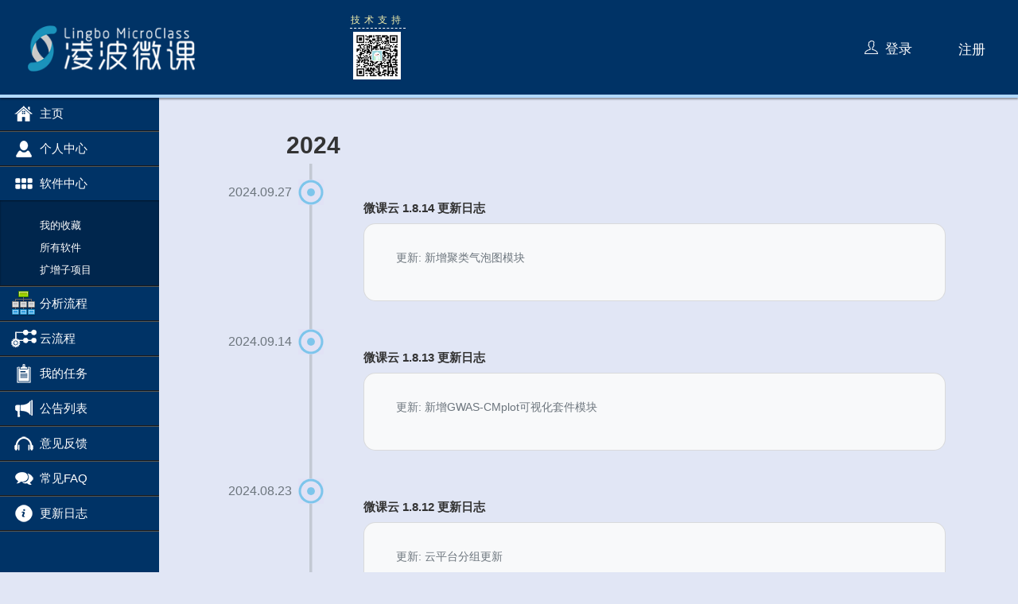

--- FILE ---
content_type: text/html; charset=UTF-8
request_url: http://cloud.biomicroclass.com/CloudPlatform/home/updateNews
body_size: 205283
content:

	
<!DOCTYPE html>
<html lang="en">
    <head>
        <meta http-equiv="Content-Type" content="text/html; charset=utf-8" />
        
        <meta name="renderer" content="webkit">
        <meta name="viewport" content="width=device-width,initial-scale=1.0, shrink-to-fit=no">


        <!--整体页面-->
        <link rel="stylesheet" type="text/css" href="/CloudPlatform/assets/css/mws.style.css" media="screen" />
        <link rel="stylesheet" type="text/css" href="/CloudPlatform/assets/font-awesome-4.7.0/css/font-awesome.min.css" media="screen" />

        <!--主页内容-->

        <link rel="stylesheet" media="screen" href="/CloudPlatform/assets/bootstrap-table-master/dist/bootstrap.min.css">
        <link rel="stylesheet" type="text/css" href="/CloudPlatform/assets/css/fluid.css" media="screen" />
        <link rel="stylesheet" type="text/css" href="/CloudPlatform/assets/css/jui/jquery.ui.css" media="screen" />
        <link rel="stylesheet" type="text/css" href="/CloudPlatform/assets/css/demo.css" media="screen" />

        <!--登录注册formValidation-->
        <link rel="stylesheet" media="screen" href="/CloudPlatform/assets/FormValidation/dist/css/formValidation.min.css">
        <link rel="stylesheet" media="screen" href="/CloudPlatform/assets/bootstrap-sweetalert-master/sweetalert.css">
        <link rel="stylesheet" media="screen" href="/CloudPlatform/assets/mycss/mymain.css">

        <!--JavaScript-->
        <script type="text/javascript" src="/CloudPlatform/assets/bootstrap/js/jquery-3.1.1.min.js"></script>

        <!--主页下导航栏,个人中心-->
        <script type="text/javascript" src="/CloudPlatform/assets/js/mws.js"></script>
        <!--登陆注册弹出、formValidation js-->
        <script type="text/javascript" src="/CloudPlatform/assets/js/jquery.reveal.js"></script>
        <script src="/CloudPlatform/assets/FormValidation/dist/js/formValidation.js" type="text/javascript"></script>
        <script src="/CloudPlatform/assets/FormValidation/dist/js/framework/bootstrap.js" type="text/javascript"></script>
        <script src="/CloudPlatform/assets/bootstrap-sweetalert-master/dist/sweetalert.min.js" type="text/javascript"></script>
        <script type = "text/javascript" src="/CloudPlatform/assets/bootstrap/js/bootstrap.js"></script>

        <title>Update News</title>

    </head>

    <body>
        

<link rel="stylesheet" type="text/css" href="/CloudPlatform/assets/mycss/header.css" media="screen" />
<link rel="stylesheet" type="text/css" href="/CloudPlatform/assets/mycss/toolsAdjust.css" media="screen" />
<link rel="stylesheet" type="text/css" href="/CloudPlatform/assets/wangeditor/wangEditor.css" media="screen"/>
<script type = "text/javascript" src = "/CloudPlatform/assets/wangeditor/wangEditor.js" ></script>
<script src="/CloudPlatform/assets/layer-v3.0/layer/layer.js" type="text/javascript"></script>
<script type="text/javascript" src="/CloudPlatform/assets/md5/md5.js"></script>
<style>
        .layui-layer {
            -webkit-overflow-scrolling: touch;
            top: 35%;
            left: 41%;
            margin: 0;
            padding: 0;
            background-color: #fff;
            -webkit-background-clip: content;
            box-shadow: 1px 1px 50px rgba(0,0,0,.3);
        }
        .layui-layer-lan .layui-layer-btn {
            padding: 10px;
            text-align: right;
            border-top: unset;
        }
        .layui-layer-lan[type=dialog] {
            min-width: 280px;
            border-radius: 11.5px;
        }
        .layui-layer-lan .layui-layer-title {
            background: #1f3851;
            color: #fff;
            border: none;
            border-top-left-radius: 11.5px;
            border-top-right-radius: 11.5px;
        }
        .logo{
            backface-visibility:hidden;
            -webkit-backface-visibility:hidden;	/* Chrome 和 Safari */
            -moz-backface-visibility:hidden; 	/* Firefox */
            -ms-backface-visibility:hidden; 	/* Internet Explorer */
        }
    #latestNotice.reveal-modal{
        width: 800px;
        left: 45%;
    }
        #latestNotice .submit-btn-area button,#feedbackPage .submit-btn-area button{
            background: #455b86;
        }
        .met-scrollbar::-webkit-scrollbar-button{
	        width: 0px;
	        height: 0px;
        }
        .met-scrollbar {
            scrollbar-color: rgba(0, 0, 0, 0.2) rgba(0, 0, 0, 0.2);
            scrollbar-width: thin;
        }

        /*.met-scrollbar::-webkit-scrollbar-button:decrement,*/
        /*::-webkit-scrollbar-button:increment {*/
	    /*    width: 0px;*/
        /*}*/
        .met-scrollbar::-webkit-scrollbar-thumb {
            width: 1px;
            height: 11px;
	        overflow: hidden;
            background-color: red;
        }
        .accordion-toggle::after {
            color: #428bca;
            content: "收起 \f0de";
            display: block;
            float: right;
            font-family: FontAwesome;
            font-size: 12px;
            line-height: 20px;
            position: relative;
        }
        .accordion-toggle.collapsed:after {
            color: rgb(170, 170, 170);
            content: "展开 \f0dd";
        }
        #mailBox label {
            font-weight: unset;
        }
        #mailBox .form-group {
            margin-bottom: 9px;
        }



</style>

<div id="mws-header" class="clearfix fix" style="height: 119px; display: flex; align-items: center;">

	<div id="mws-logo-container">
        <div id="mws-logo-wrap">
            <a href="/" ><img class="logo" src="/CloudPlatform/assets/images/logo_left.png" style="margin-top: 15px;margin-left: 20px;width: 220px;height: 73px;"></a>
        </div>
    </div>
	<div style="height: 90px; width: 70px;margin-left: 120px">
		<div style="white-space: unset!important; height: 20px; color: #f3efad; text-align: center; line-height: 20px;font-size: 12px;
			letter-spacing: 0.4em; border-bottom: 1px dashed #fff;margin-bottom: 4px;">
			技术支持
		</div>
		<div style="display: flex;">



			<div style="height: 60px;width: 68px;display: flex; flex-direction: column; align-items: center;">
				<a onclick="showCode('code2.png')"><img src="/CloudPlatform/assets/images/code2.png" style="width: 60px;display: inline-block;height: 60px;"></a>
			</div>
		</div>
	</div>



    <div style="position: fixed; right: 0; height: 100px;">
        <div id="mws-user-tools" class="clearfix" style="position: relative;">
            
                <div class="social-nav">
                    <div class="rss social-nav_li">
                        <a href="#" class="signin ti-user" data-reveal-id="signin" title="Sign in" onclick="createCode()">
                            登录
                        </a>
                        <a href="#" class="mailsignin ti-user" data-reveal-id="mail_signin" title="Sign in" style="display: none">
                        </a>
                    </div>
                    <div class="rss social-nav_li">
                        <a href="#" class="signup " data-reveal-id="signup" title="Sign in" style="margin-top: 24px;">
                            注册
                        </a>
                    </div>
                </div>
            
        </div>

    </div>
</div>

<div id="signin" class="reveal-modal">
    <div class="cont">
        <div class="login-form-head">
            <h4 style="font-size: 2.5rem!important;font-family: 'Poppins', sans-serif">账号登录</h4>
            <p style="font-size: 15px;margin-top: 10px;">你好, 欢迎使用微课云</p>
        </div>
        <form action="#" class="signup form-horizontal" id="signinForm">
            <div class="login-form-body">
                <div class="form-gp form-group">
                    <div class="logleft">
                        <label for="login-user" style="width: 100px">手机/邮箱：</label>
                    </div>
                    <div class="logright">
                        <input type="text" id="login-user" name="user" class="log_re_chan">
                        <i class="ti-email"></i>
                    </div>
                </div>
                <div class="form-gp form-group">
                    <div class="logleft">
                        <label for="login-pas">密码：</label>
                    </div>
                    <div class="logright">
                        <input type="password" id="login-pas" class="log_re_chan">
                        <i class="ti-lock"></i>
                    </div>
                </div>
                <div class="form-gp form-group" style="display: none">
                    <div class="logright">
                        <input type="password" id="login-password" name="password" class="log_re_chan">
                    </div>
                </div>
                <div class="form-gp form-group">
                    <div class="logleft">
                        <label for="validnumber">验证码：</label>
                    </div>
                    <div class="logright">
	                    <input type = "text" id = "validnumber" name="validnumber" autofocus="autofocus" style="float: left; width: 170px;margin-left: 10px;padding: 7px 9px 7px 9px;" required />
	                    <input type="image" class="code" id="signincode" alt="Verification Code" src="" onclick="createCode()" style="width: 89px;  height: 30px;  margin-left: 18px; border: 1px solid #d8d8d8;  background: white;" />
	                    <input type = "text" style="display: none" id = "validNumberId" name="id" name="validnumber"  />
                    </div>
                </div>
                <div class="submit-btn-area" style="margin-top: 35px">
                    <button id="form_submit" onclick="Signin()">登录 <i class="ti-arrow-right"></i></button>
                    <a class="signup" data-reveal-id="signup"></a>
                </div>
                <div class="form-footer text-center mt-5">
                    <p class="text-muted" style="margin-top: 33px;font-size: 14px;">其他登录方式：<a onclick="openMailSignin()" style="cursor: pointer;margin-right: 25px;margin-left: 0px">短信登录</a>      还没有账号? <a onclick="openSignup()" style="cursor: pointer;">立即注册</a></p>
                </div>
            </div>
        </form>
    </div>
    <a class="close-reveal-modal">&#215;</a>
</div>

    <!-- BEGIN MODAL WINDOWS -->
<div id="signup" class="reveal-modal" style="top: 95px;">
    <div class="cont">
        <div class="login-form-head">
            <h4 style="font-size: 2.5rem!important;font-family: 'Poppins', sans-serif">账号注册</h4>
            <p style="font-size: 16px;margin-top: 10px">你好, 欢迎加入我们微课云</p>
        </div>
        <form action="" class="signup form-horizontal" id="signupForm">
            <div class="login-form-body">
                <div class="form-gp form-group">
                    <div class="logleft">
                        <label for="upphone">手机号：</label>
                    </div>
                    <div class="logright">
                        <input type="text" id="upphone" name="phone" class="log_re_chan">
                        <i class="ti-mobile"></i>
                    </div>
                </div>
                <div class="form-gp form-group">
                    <div class="logleft"><label for="upname">姓名：</label></div>
                    <div class="logright">
                        <input type="text" id="upname" name="name" class="log_re_chan">
                        <i class="ti-user"></i>
                    </div>
                </div>
                <div class="form-gp form-group">
                    <div class="logleft">
                        <label for="exampleInputEmail1">邮箱：</label>
                    </div>
                    <div class="logright">
                        <input type="email" id="exampleInputEmail1" name="email" class="log_re_chan">
                        <i class="ti-email"></i>
                    </div>
                </div>
                <div class="form-gp form-group" style="margin-top: 35px">
                    <div class="logleft">
                        <label for="comp" style="top: -20px;">
                            <p style="margin: 0;float: right">单位：</p>
                            <p style="margin: 0;float: right;font-size: 12px;">(学校/公司)</p>
                        </label>
                    </div>
                    <div class="logright">
                        <input type="text" id="comp" name="company" class="log_re_chan">
                        <i class="ti-briefcase"></i>
                    </div>
                </div>
                <div class="form-gp form-group">
                    <div class="logleft">
                        <label for="exampleInputPassword1">密码：</label>
                    </div>
                    <div class="logright">
                        <input type="password" id="exampleInputPassword1" onfocus="pwdfocus('pwdwarn1')" onblur="pwdblur('pwdwarn1')" name="password" class="log_re_chan">
                        <i class="ti-lock"></i>
                    </div>
                    <div class='pwdwarn' style='float:right;'>
                        <div id='pwdwarn1' style='display:none;'>
                            <div class='tooltip fade right in' style='width: 200px;bottom: -40px;right: -220px;display: block;'>
                                <div class='tooltip-arrow'></div>
                                <div class='tooltip-inner'>安全起见，建议不要使用qq、微信、支付宝等常用密码。</div>
                            </div>
                        </div>
                    </div>
                </div>
                <div class="form-gp form-group">
                    <div class="logleft"><label for="exampleInputPassword2">确认密码：</label></div>
                    <div class="logright">
                        <input type="password" id="exampleInputPassword2" name="password1" onfocus="pwdfocus('pwdwarn2')" onblur="pwdblur('pwdwarn2')" class="log_re_chan">
                        <i class="ti-lock"></i>
                    </div>
                    <div class='pwdwarn' style='float:right;'>
                        <div id='pwdwarn2' style='display:none;'>
                            <div class='tooltip fade right in' style='width: 200px;bottom: -40px;right: -220px;display: block;'>
                                <div class='tooltip-arrow'></div>
                                <div class='tooltip-inner'>安全起见，建议不要使用qq、微信、支付宝等常用密码。</div>
                            </div>
                        </div>
                    </div>
                </div>
	            <div class="form-gp form-group">
		            <div class="logleft">
			            <label for="validnumber">验证码：</label>
		            </div>
		            <div class="logright">
			            <input type = "text" id = "validnumber" name="validnumber" autofocus="autofocus" style="float: left; width: 170px;margin-left: 10px;padding: 7px 9px 7px 9px;" required />
			            <input type="image" class="code" id="signincode" alt="Verification Code" src="" onclick="createCode()" style="width: 89px;  height: 30px;  margin-left: 18px; border: 1px solid #d8d8d8;  background: white;" />
			            <input type = "text" style="display: none" id = "signUpValidNumberId" name="id" name="validnumber"  />
		            </div>
	            </div>










                <div class="submit-btn-area" style="margin-top: 44px;" >
                    <button id="form_submit" onclick="Signup()">注册 <i class="ti-arrow-right"></i></button>
                </div>
                <div class="form-footer text-center mt-5">
                    <p class="text-muted" style="margin-top: 33px;font-size: 14px;">已经有帐号? <a onclick="openSignin()" style="cursor: pointer;">登录</a></p>
                </div>
            </div>
        </form>
    </div>
    <a class="close-reveal-modal">&#215;</a>
</div>

<div id="newpassword" class="reveal-modal">
    <div class="cont">
        <div class="login-form-head">
            <h4 style="font-size: 2.5rem!important;font-family: 'Poppins', sans-serif">修改密码</h4>
            <p style="font-size: 14px;margin-top: 10px">嗨! 这里修改密码，请务必记住新密码</p>
        </div>
        <form class="signup form-horizontal" id="passwordForm">
            <div class="login-form-body">
                <div class="form-gp form-group">
                    <div class="logleft">
                        <label for="phone">手机号：</label>
                    </div>
                    <div class="logright">
                        <input type="text" id="phone" name="phone" value="" class="log_re_chan"  readonly>
                        <i class="ti-mobile"></i>
                    </div>
                </div>
                <div class="form-gp form-group">
                    <div class="logleft">
                        <label for="InputNewPassword1">新密码：</label>
                    </div>
                    <div class="logright">
                        <input type="password" id="InputNewPassword1" name="password1" class="log_re_chan">
                        <i class="ti-lock"></i>
                    </div>
                </div>
                <div class="form-gp form-group">
                    <div class="logleft">
                        <label for="InputNewPassword2">确认密码：</label>
                    </div>
                    <div class="logright">
                        <input type="password" id="InputNewPassword2" name="password2" class="log_re_chan">
                        <i class="ti-lock"></i>
                    </div>
                </div>
                <div class="form-gp form-group">
                    <div class="logleft">
                        <label for="validnumber2">验证码：</label>
                    </div>
                    <div class="logright">
                        <input type = "text" id = "validnumber2" name="validnumber" autofocus="autofocus" style="float: left; width: 160px; margin-left: 10px; padding: 7px 9px 7px 9px;" required />
                        <input type = "button" value="发送验证码" id="sendcode2" class="sendcode" onclick="Verify('phone','sendcode2')" style="width: 105px;  height: 35px!important; margin-left: 18px; border: 1px solid #d8d8d8!important;  background: white!important;border-radius: 6px!important;" />
                    </div>
                </div>
                <div class="submit-btn-area" style="margin-top: 44px;" >
                    <button id="form_submit" onclick="changePassword()">确认修改 <i class="ti-arrow-right"></i></button>
                </div>
            </div>
        </form>
    </div>
    <a class="close-reveal-modal">&#215;</a>
</div>

<div id="mail_signin" class="reveal-modal">
    <div class="cont">
        <div class="login-form-head">
            <h4 style="font-size: 2.5rem!important;font-family: 'Poppins', sans-serif">账号登录</h4>
            <p style="font-size: 15px;margin-top: 10px;">你好, 欢迎使用云平台</p>
        </div>
        <form action="#" class="signup form-horizontal" id="mailSigninForm">
            <div class="login-form-body">
                <div class="form-gp form-group">
                    <div class="logleft">
                        <label for="mailphone">手机号：</label>
                    </div>
                    <div class="logright">
                        <input type="text" id="mailphone" name="phone" class="log_re_chan">
                        <i class="ti-email"></i>
                    </div>
                </div>
                <div class="form-gp form-group">
                    <div class="logleft">
                        <label for="mailcode">验证码：</label>
                    </div>
                    <div class="logright">
                        <input type = "text" id = "mailcode" name="code" autofocus="autofocus" style="float: left;  width: 160px; margin-left: 10px; padding: 7px 9px 7px 9px;" required />
                        <input type = "button" value="发送验证码" id="sendcode3" class="sendcode" onclick="Verify('mailphone','sendcode3')" style="width: 105px;  height: 35px;  margin-left: 18px;border: 1px solid #d8d8d8;  background: white;border-radius: 6px;" />
                    </div>
                </div>
                <div class="submit-btn-area" style="margin-top: 35px">
                    <button id="form_submit" onclick="MailSignin()">登录 <i class="ti-arrow-right"></i></button>
                    <a class="signup" data-reveal-id="signup"></a>
                </div>
                <div class="form-footer text-center mt-5">
                    <p class="text-muted" style="margin-top: 33px;font-size: 14px;">其他登录方式：<a onclick="openSignin()" style="cursor: pointer;margin-right: 25px;margin-left: 0px">密码登录</a>还没有账号? <a onclick="openSignup()" style="cursor: pointer;">立即注册</a></p>
                </div>
            </div>
        </form>
    </div>
    <a class="close-reveal-modal">&#215;</a>
</div>

<div id="changephone" class="reveal-modal">
    <div class="cont">
        <div class="login-form-head">
            <h4 style="font-size: 2.5rem!important;font-family: 'Poppins', sans-serif">绑定新手机</h4>
            <p style="font-size: 15px;margin-top: 10px;">你好, 这里解除原手机号绑定，并绑定新手机号</p>
        </div>
        <form action="#" class="signup form-horizontal" id="changePhoneForm">
            <div class="login-form-body">
                <div class="form-gp form-group">
                    <div class="logleft">
                        <label for="mailoldphone">旧手机号：</label>
                    </div>
                    <div class="logright">
                        <input type="text" id="mailoldphone" name="oldphone" value="" class="log_re_chan" readonly>
                        <i class="ti-mobile"></i>
                    </div>
                </div>
                <div class="form-gp form-group">
                    <div class="logleft">
                        <label for="mailoldcode">验证码：</label>
                    </div>
                    <div class="logright">
                        <input type = "text" id = "mailoldcode" name="oldcode" autofocus="autofocus" style="float: left;  width: 160px; margin-left: 10px; padding: 7px 9px 7px 9px;" required />
                        <input type = "button" value="发送验证码" class="sendcode" id="sendcode4" onclick="Verify('mailoldphone','sendcode4')" style="width: 105px;  height: 35px;  margin-left: 18px;border: 1px solid #d8d8d8;  background: white;border-radius: 6px;" />
                    </div>
                </div>
                <div class="form-gp form-group">
                    <div class="logleft">
                        <label for="mailnewphone">新手机号：</label>
                    </div>
                    <div class="logright">
                        <input type="text" id="mailnewphone" name="newphone" class="log_re_chan">
                        <i class="ti-mobile"></i>
                    </div>
                </div>
                <div class="form-gp form-group">
                    <div class="logleft">
                        <label for="mailcode">验证码：</label>
                    </div>
                    <div class="logright">
                        <input type = "text" id = "mailnewcode" name="newcode" autofocus="autofocus" style="float: left;  width: 160px; margin-left: 10px; padding: 7px 9px 7px 9px;" required />
                        <input type = "button" value="发送验证码" class="sendcode" id="sendcode5" onclick="Verify('mailnewphone','sendcode5')" style="width: 105px;  height: 35px;  margin-left: 18px;border: 1px solid #d8d8d8;  background: white;border-radius: 6px;" />
                    </div>
                </div>
                <div class="submit-btn-area" style="margin-top: 35px">
                    <button id="form_submit" onclick="changePhone()">重新绑定 <i class="ti-arrow-right"></i></button>

                </div>
            </div>
        </form>
    </div>
    <a class="close-reveal-modal">&#215;</a>
</div>

<div id="changedetail" class="reveal-modal">
    <div class="cont">
        <div class="login-form-head">
            <h4 style="font-size: 2.5rem!important;font-family: 'Poppins', sans-serif">修改个人信息</h4>
            <p style="font-size: 15px;margin-top: 10px;">你好, 这里修改个人信息</p>
        </div>
        <form class="signup form-horizontal" id="changeDetailForm">
            <div class="login-form-body">
                <div class="form-gp form-group" style="display: none">
                    <div class="logright">
                        <input type="text" id="dephone" name="phone" value="" class="log_re_chan" readonly>
                        <i class="ti-mobile"></i>
                    </div>
                </div>
                <div class="form-gp form-group">
                    <div class="logleft"><label for="dename">姓名：</label></div>
                    <div class="logright">
                        <input type="text" id="dename" name="name" value="" class="log_re_chan">
                        <i class="ti-user"></i>
                    </div>
                </div>
                <div class="form-gp form-group">
                    <div class="logleft">
                        <label for="demail">邮箱：</label>
                    </div>
                    <div class="logright">
                        <input type="email" id="demail" name="email" value="" class="log_re_chan">
                        <i class="ti-email"></i>
                    </div>
                </div>
                <div class="form-gp form-group" style="margin-top: 35px">
                    <div class="logleft">
                        <label for="decomp" style="top: -20px;">
                            <p style="margin: 0;float: right">单位：</p>
                            <p style="margin: 0;float: right;font-size: 12px;">(学校/公司)</p>
                        </label>
                    </div>
                    <div class="logright">
                        <input type="text" id="decomp" name="company" value="" class="log_re_chan">
                        <i class="ti-briefcase"></i>
                    </div>
                </div>
                <div class="form-gp form-group">
                    <div class="logleft">
                        <label for="mailcode">验证码：</label>
                    </div>
                    <div class="logright">
                        <input type = "text" id = "mailcode" name="code" autofocus="autofocus" style="float: left;  width: 160px; margin-left: 10px; padding: 7px 9px 7px 9px;" required />
                        <input type = "button" value="发送验证码" class="sendcode" id="sendcode6" onclick="Verify('dephone','sendcode6')" style="width: 105px;  height: 35px;  margin-left: 18px;border: 1px solid #d8d8d8;  background: white;border-radius: 6px;" />
                    </div>
                </div>
                <div class="submit-btn-area" style="margin-top: 35px">
                    <button id="form_submit" onclick="changeDe()">确认修改 <i class="ti-arrow-right"></i></button>
                </div>
            </div>
        </form>
    </div>
    <a class="close-reveal-modal">&#215;</a>
</div>

<div id="latestNotice" class="reveal-modal" style="width: 600px; left: 50%;top:12%;background: white;border-radius: 3px">
    <div class="cont" style="width: 100%;padding-top: 0px;">
        <div style="height: 40px;background: #455b86;margin-bottom: 20px;">
            <p style="text-align: center;padding-top: 10px;font-size: 15px;color: white">查看公告信息</p>
        </div>
        <div class="login-form-head" style="padding-top: 0px">
            <h4 id="noteHead" style="font-size: 2rem!important;font-family: 'Poppins', sans-serif">标题</h4>
            <span style="font-size: 15px;margin-top: 10px;">发布时间：</span><span id="notePubtime">sss</span>
        </div>
        <div class="login-form-body" style="padding-bottom: 26px;overflow-y: auto;max-height: 450px">
            <div id="noteContent" class="noteContent">

            </div>
        </div>
        <div class="submit-btn-area" style="margin-top: 20px;">
            <button id="form_submit" onclick="closeReveal()" style="width: 100px; border-radius: 3px; height: 40px;">
                确认

            </button>
        </div>
    </div>
    <a class="close-reveal-modal" style="display: none">&#215;</a>
</div>

<div class="modal fade" id="feedbackPage" tabindex="-1" role="dialog" aria-labelledby="myModalLabel">
    <div class="modal-dialog modal-lg feedback" role="document">
        <div class="modal-content">
            <div class="modal-header">
                <button type="button" class="close" data-dismiss="modal" aria-label="Close"><span aria-hidden="true">&times;</span></button>
                <h4 class="modal-title" id="myModalLabel">查看反馈信息</h4>
            </div>
            <div class="modal-body">
                <div class="form-group">
                    <label>标题：</label>
                    <span name="feedHead" id="feedHead"></span>
                </div>
                <div class="form-group">
                    <label>任务编号：</label>
                    <span name="feedTaskname" id="feedTaskname"></span>
                </div>
                <div class="form-group">
                    <label>提交人：</label>
                    <span name="feedName" id="feedName"></span>
                </div>
                <div class="form-group">
                    <label>联系方式：</label>
                    <span name="feedPhone" id="feedPhone"></span>
                </div>
                <div class="form-group">
                    <label>提交时间：</label>
                    <span name="feedSubtime" id="feedSubtime"></span>
                </div>
                <div class="form-group">
                    <label>详细描述：</label>
                </div>
                <div class="login-form-body met-scrollbar" style="padding-top: 0px;padding-bottom: 26px;overflow-y: auto;max-height: 430px">
                    <div id="feedContent" class="noteContent"></div>
                </div>
            </div>
            <div class="modal-footer">
                <button type="button" class="btn btn-default" data-dismiss="modal"><span class="glyphicon glyphicon-remove" aria-hidden="true"></span>关闭</button>
            </div>
        </div>
    </div>
</div>

<div class="modal fade" id="mailBox" tabindex="-2" role="dialog" aria-labelledby="myModalLabel">
    <div class="modal-dialog modal-lg innerMail" role="document">
        <div class="modal-content">
            <div class="modal-header">
                <button type="button" class="close" data-dismiss="modal" aria-label="Close"><span aria-hidden="true">&times;</span></button>
                <h4 class="modal-title">反馈回复</h4>
            </div>
            <div class="modal-body" style="padding: 0px;">
                <div class="panel-group panel-group-success met-scrollbar" id="accordion-success-example" style=" overflow-x: auto; max-height: 750px; margin-bottom: 0px;"></div>
            </div>
            <div class="modal-footer">
                <button type="button" class="btn btn-default" id="mailbox_reply" onclick="reply()">回复<span class="fa fa-reply" aria-hidden="true" style="padding-left: 5px;"></span></button>
                <button type="button" class="btn btn-default" data-dismiss="modal">关闭<span class="glyphicon glyphicon-remove" aria-hidden="true" style="padding-left: 5px;"></span></button>
            </div>
        </div>
    </div>
</div>

<div class="modal fade" id="mailpage" tabindex="-3" role="dialog" aria-labelledby="myModalLabel">
    <div class="modal-dialog mailpage" role="document" style="width: 95%;">
        <div class="modal-content">
            <div class="modal-header">
                <button type="button" class="close" data-dismiss="modal" aria-label="Close"><span aria-hidden="true">&times;</span></button>
                <h4 class="modal-title">回复消息</h4>
            </div>
            <div class="modal-body" id="ta_root" style="padding: 0px; margin-top: 0px; height: 750px;">
                <form id="sendmail" method="GET" enctype="multipart/form-data" style="box-sizing: border-box !important; height: 100%">
                    <div id="ta_left">
                        <div class="panel-group panel-group-success met-scrollbar" id="accordion-success-example2" style=" overflow-x: auto; height: 750px; margin-bottom: 0px;">

                        </div>
                    </div>
                    <div id="ta_right" style="padding-right: 10px; padding-top: 10px; height: calc(100% - 10px);">

                        <label>回复内容：</label>
                        <div id="maileditor" style="width: 100%; height: calc(100% - 32px);"></div>
                        <textarea id="mailtxdata" name="mailtxdata" style="display: none;"></textarea>
                    </div>
                    <div id="ta_line"></div>
                </form>
            </div>
            <div class="modal-footer">
                <button type="button" class="btn btn-default" id="mailbox_sendreply" onclick="sendreply()">发送<span class="fa fa-send" aria-hidden="true" style="padding-left: 5px;"></span></button>
                <button type="button" class="btn btn-default" data-dismiss="modal">关闭<span class="glyphicon glyphicon-remove" aria-hidden="true" style="padding-left: 5px;"></span></button>
            </div>
        </div>
    </div>
</div>

<div class="modal fade" id="headerCode" tabindex="-4" role="dialog" aria-labelledby="myModalLabel">
    <div class="modal-dialog" role="document">
        <div class="modal-content">
            <div class="modal-header">
                <button type="button" class="close" data-dismiss="modal" aria-label="Close"><span aria-hidden="true">&times;</span></button>
                <h4 class="modal-title">技术支持</h4>
            </div>
            <div class="modal-body" style="padding: 0px; text-align: center">

            </div>
            <div class="modal-footer">
                <button type="button" class="btn btn-default" data-dismiss="modal">关闭<span class="glyphicon glyphicon-remove" aria-hidden="true" style="padding-left: 5px;"></span></button>
            </div>
        </div>
    </div>
</div>


<div id="logPage" class="reveal-modal" style="width: 700px; left: 45%;top:12%;background: white;border-radius: 3px">
    <div class="cont" style="width: 100%;padding-top: 0px;">
        <div style="height: 40px;background: #455b86;margin-bottom: 20px;">
            <p style="text-align: center;padding-top: 10px;font-size: 15px;color: white">日志信息</p>
        </div>
        <div class="login-form-body met-scrollbar" style="padding-top: 0px;padding-bottom: 26px;overflow-y: auto;max-height: 450px">
            <div class="noteContent">
                <span id="logContent" style="white-space: pre-line;"></span>
            </div>
        </div>
        <div class="submit-btn-area" style="margin-top: 20px;">
            <button id="form_submit" onclick="closeReveal()" style="width: 100px; border-radius: 3px; height: 40px;">
                确认
            </button>
        </div>
    </div>
    <a class="close-reveal-modal" style="display: none">&#215;</a>
</div>

<script type="text/javascript" src="/CloudPlatform/assets/js/jsencrypt.min.js"></script>
<script type="text/javascript" src="/CloudPlatform/assets/myjs/mytoolAdjust.js"></script>
<script>

	$(document).ready(function () {
        getPublicKey();
		$('.control-open-one').on('click', function () {
			$(this).siblings('.control-open-one').find('> ul').slideUp(300);
			$(this).siblings('.control-open-one').find('> ul').addClass('closed');
		});
	});
    var E = window.wangEditor;
    var maileditor = new E('#maileditor');
    //自定义菜单配置
    maileditor.customConfig.menus = [
        'head',//标题
        'bold',//粗体
        'fontName',//字体
        'italic',//斜体
        'underline',//下划线
        'strikeThrough',//删除线
        'foreColor',//文字颜色
        'backColor',//背景颜色
        'link',//插入链接
        'list',//列表
        'justify',//对齐方式
        'image',//插入图片
        'table',//表格
        'undo',//撤销
        'redo'//重复
    ];
    maileditor.customConfig.colors = [
        '#ffffff', '#000000', '#330000',
        '#cccc99', '#cccc00', '#cc9900', '#996600', '#660000',
        '#ffff99', '#ffcc00', '#ff9900', '#ff0000', '#ff000f',
        '#ffccff', '#ff99cc', '#ff00cc', '#cc0099',
        '#ccccff', '#cc99ff', '#996699', '#cc00ff', '#660099',
        '#ccffff', '#99ccff', '#3399ff', '#6600ff', '#330099',
        '#ccff00', '#ccff99', '#99cc99', '#339999', '#339900'
    ];
    maileditor.customConfig.uploadImgShowBase64 = true;
    maileditor.create();

    $("#ta_line").mouseover(function () {
        $(this).css("background","url(/CloudPlatform/assets/images/handler2.png) no-repeat");
        $(this).css("background-color","#c8c9d6");
        $(this).css("background-position","center");
        $(this).css("background-size","100%");
    });
    $("#ta_line").mouseout(function () {
        $(this).css("background","url(/CloudPlatform/assets/images/handler3.png) no-repeat");
        $(this).css("background-color","#ddd");
        $(this).css("background-position","center");
        $(this).css("background-size","100%");
    });

    function showCode(code) {
        $("#headerCode").modal();
        var html = `<img src="/CloudPlatform/assets/images/${code}" style="height: 600px;">`;
        $(".modal-body").html(html);
    }

    function openFeedpage(fid, user, mid) {
        $.ajax({
            url: "/CloudPlatform/Utils/getFeedsMailbyFid?fid="+fid+"&mid="+mid,
            type: "post",
            success: function (data) {
                $("#accordion-success-example").html("");
                var collapse, collapsed;
                $.each(data.mail,function (i,v) {
                    if(i==0) {
                        collapse = "in";
                        collapsed = "";
                    } else {
                        collapse = "collapse";
                        collapsed = "collapsed"
                    }
                    var mail=" <div class=\"panel\">\n" +
                            "                        <div class=\"panel-heading\">\n" +
                            "                            <a class=\"accordion-toggle "+collapsed+" "+v.mailcolor+"\" data-toggle=\"collapse\" data-parent=\"#accordion-success-example\" href=\"#collapse"+i+"-success\">\n" +
                            "                                <span id=\"mailt"+i+"\" ></span><span id=\"mailTitle"+i+"\" style=\"margin-right: 40px\"></span>\n" +
                            "                                <span id=\"maild"+i+"\" ></span><span id=\"mailTime"+i+"\">时间</span>\n" +
                            "                            </a>\n" +
                            "                        </div>\n" +
                            "                        <div id=\"collapse"+i+"-success\" class=\"panel-collapse "+collapse+"\">\n" +
                            "                            <div class=\"panel-body\">\n" +
                            "                                <div class=\"login-form-body\" style=\"padding-top: 0px;\">\n" +
                            "                                    <div id=\"mailContent"+i+"\" class=\"noteContent\"></div>\n" +
                            "                                </div>\n" +
                            "                            </div>\n" +
                            "                        </div>\n" +
                            "                    </div>";
                    $("#accordion-success-example").append(mail);
                    $.each(v,function (index,value) {
                        if(index.indexOf("mailContent")>=0) {
                            $("#"+index).html("");
                            $("#"+index).append(value);
                        }else $("#"+index).text(value);
                    });
                });
                if(data.mail.length == 0) collapse = "in";
                else collapse = "collapse";
                var feed="<div class=\"panel\">\n" +
                        "                        <div class=\"panel-heading\">\n" +
                        "                            <a class=\"accordion-toggle collapsed\" data-toggle=\"collapse\" data-parent=\"#accordion-success-example\" href=\"#collapseOne-success\">\n" +
                        "                                <span id=\"mailt\" ></span><span id=\"mailTitle\" style=\"margin-right: 40px\"></span>\n" +
                        "                                <span id=\"maild\" ></span><span id=\"mailTime\"></span>\n" +
                        "                            </a>\n" +
                        "                        </div>\n" +
                        "                        <div id=\"collapseOne-success\" class=\"panel-collapse "+collapse+"\">\n" +
                        "                            <div class=\"panel-body\">\n" +
                        "                                <div class=\"form-group\" style='display: none;'>\n" +
                        "                                    <label>fid：</label>\n" +
                        "                                    <span name=\"mailFid\" id=\"mailFid\"></span>\n" +
                        "                                </div>\n" +
                        "                                <div class=\"form-group\" style='display: none;'>\n" +
                        "                                    <label>uid：</label>\n" +
                        "                                    <span name=\"mailUid\" id=\"mailUid\"></span>\n" +
                        "                                </div>\n" +
                        "                                <div class=\"form-group\">\n" +
                        "                                    <label>标题：</label>\n" +
                        "                                    <span name=\"mailHead\" id=\"mailHead\"></span>\n" +
                        "                                </div>\n" +
                        "                                <div class=\"form-group\">\n" +
                        "                                    <label>任务编号：</label>\n" +
                        "                                    <span name=\"mailTaskname\" id=\"mailTaskname\"></span>\n" +
                        "                                </div>\n" +
                        "                                <div class=\"form-group\">\n" +
                        "                                    <label>提交时间：</label>\n" +
                        "                                    <span name=\"mailSubtime\" id=\"mailSubtime\"></span>\n" +
                        "                                </div>\n" +
                        "                                <div class=\"form-group\">\n" +
                        "                                    <label>详细描述：</label>\n" +
                        "                                </div>\n" +
                        "                                <div class=\"login-form-body\" style=\"padding-top: 0px;\">\n" +
                        "                                    <div id=\"mailContent\" class=\"noteContent\"></div>\n" +
                        "                                </div>\n" +
                        "                            </div>\n" +
                        "                        </div>\n" +
                        "                    </div>";
                $("#accordion-success-example").append(feed);
                $.each(data.feed,function (i,v) {
                    if(i=="mailContent") {
                        $("#mailContent").html("");
                        $("#mailContent").append(v);
                    }else $("#"+i).text(v);
                });
                $("#mailbox_reply").attr("onclick","reply(\""+user+"\")");
                $("#mailBox").modal();
            }
        });
    }

    function openReply(fid, user, mid) {
        $("#accordion-success-example2").html("");
        $("#accordion-success-example").html("");
        $.ajax({
            url: "/CloudPlatform/Utils/getFeedsMailbyFid?fid="+fid+"&mid="+mid,
            type: "post",
            success: function (data) {
                var collapse, collapsed;
                $.each(data.mail,function (i,v) {
                    if(i==0) {
                        collapse = "in";
                        collapsed = "";
                    } else {
                        collapse = "collapse";
                        collapsed = "collapsed"
                    }
                    var mail=" <div class=\"panel\">\n" +
                            "                        <div class=\"panel-heading\">\n" +
                            "                            <a class=\"accordion-toggle "+collapsed+" "+v.mailcolor+"\" data-toggle=\"collapse\" data-parent=\"#accordion-success-example2\" href=\"#collapse"+i+"-success\">\n" +
                            "                                <span id=\"mailt"+i+"\" ></span><span id=\"mailTitle"+i+"\" style=\"margin-right: 40px\"></span>\n" +
                            "                                <span id=\"maild"+i+"\" ></span><span id=\"mailTime"+i+"\">时间</span>\n" +
                            "                            </a>\n" +
                            "                        </div>\n" +
                            "                        <div id=\"collapse"+i+"-success\" class=\"panel-collapse "+collapse+"\">\n" +
                            "                            <div class=\"panel-body\">\n" +
                            "                                <div class=\"login-form-body\" style=\"padding-top: 0px;\">\n" +
                            "                                    <div id=\"mailContent"+i+"\" class=\"noteContent\"></div>\n" +
                            "                                </div>\n" +
                            "                            </div>\n" +
                            "                        </div>\n" +
                            "                    </div>";
                    $("#accordion-success-example2").append(mail);
                    $.each(v,function (index,value) {
                        if(index.indexOf("mailContent")>=0) {
                            $("#"+index).html("");
                            $("#"+index).append(value);
                        }else $("#"+index).text(value);
                    });
                });
                if(data.mail.length == 0) collapse = "in";
                else collapse = "collapse";
                var feed="<div class=\"panel\">\n" +
                        "                        <div class=\"panel-heading\">\n" +
                        "                            <a class=\"accordion-toggle collapsed\" data-toggle=\"collapse\" data-parent=\"#accordion-success-example2\" href=\"#collapseOne-success\">\n" +
                        "                                <span id=\"mailt\" ></span><span id=\"mailTitle\" style=\"margin-right: 40px\"></span>\n" +
                        "                                <span id=\"maild\" ></span><span id=\"mailTime\"></span>\n" +
                        "                            </a>\n" +
                        "                        </div>\n" +
                        "                        <div id=\"collapseOne-success\" class=\"panel-collapse "+collapse+"\">\n" +
                        "                            <div class=\"panel-body\">\n" +
                        "                                <div class=\"form-group\" style='display: none;'>\n" +
                        "                                    <label>fid：</label>\n" +
                        "                                    <span name=\"mailFid\" id=\"mailFid\"></span>\n" +
                        "                                </div>\n" +
                        "                                <div class=\"form-group\" style='display: none;'>\n" +
                        "                                    <label>uid：</label>\n" +
                        "                                    <span name=\"mailUid\" id=\"mailUid\"></span>\n" +
                        "                                </div>\n" +
                        "                                <div class=\"form-group\">\n" +
                        "                                    <label>标题：</label>\n" +
                        "                                    <span name=\"mailHead\" id=\"mailHead\"></span>\n" +
                        "                                </div>\n" +
                        "                                <div class=\"form-group\">\n" +
                        "                                    <label>任务编号：</label>\n" +
                        "                                    <span name=\"mailTaskname\" id=\"mailTaskname\"></span>\n" +
                        "                                </div>\n" +
                        "                                <div class=\"form-group\">\n" +
                        "                                    <label>提交时间：</label>\n" +
                        "                                    <span name=\"mailSubtime\" id=\"mailSubtime\"></span>\n" +
                        "                                </div>\n" +
                        "                                <div class=\"form-group\">\n" +
                        "                                    <label>详细描述：</label>\n" +
                        "                                </div>\n" +
                        "                                <div class=\"login-form-body\" style=\"padding-top: 0px;\">\n" +
                        "                                    <div id=\"mailContent\" class=\"noteContent\"></div>\n" +
                        "                                </div>\n" +
                        "                            </div>\n" +
                        "                        </div>\n" +
                        "                    </div>";
                $("#accordion-success-example2").append(feed);
                $.each(data.feed,function (i,v) {
                    if(i=="mailContent") {
                        $("#mailContent").html("");
                        $("#mailContent").append(v);
                    }else $("#"+i).text(v);
                });
                $("#sendmail").find(".w-e-text-container").css("height","calc(100% - 32px)");
                $("#mailbox_sendreply").attr("onclick","sendreply(\""+user+"\")");
                $("#mailpage").modal();
            }
        });
    }

    function reply(user) {
        $("#mailBox").modal('hide');
        $("#accordion-success-example2").html("");
        var html = $("#accordion-success-example").html().toString().split("accordion-success-example").join("accordion-success-example2");
        $("#accordion-success-example2").append(html);
        $("#accordion-success-example").html("");
        $("#sendmail").find(".w-e-text-container").css("height","calc(100% - 32px)");
        $("#mailbox_sendreply").attr("onclick","sendreply(\""+user+"\")");
        $("#mailpage").modal();
    }

    function sendreply(user) {
        if (confirm("是否确认发送？")) {
            $("#mailtxdata").val(maileditor.txt.html());
            var element = "<div id='content'><span id='info'>发送中...</span>&nbsp;<img class='runningImage' src='/CloudPlatform/assets/images/loader-twitter.gif' style='width:30px;height:20px;float:right;padding-right:11px;padding-top:2px;'></div>";
            var index = layer.alert(element, {
                skin: 'layui-layer-lan',
                closeBtn: 0,
                title: "提醒",
                btn: []
            });
            setTimeout(function () {
                layer.close(index);
                var form1 = new FormData($("#sendmail")[0]);
                $.ajax({
                    url: "/CloudPlatform/Utils/addMail?fid="+$("#mailFid").text()+"&uid="+$("#mailUid").text()+"&user="+user,
                    type: "post",
                    processData: false,
                    contentType: false,
                    data: form1,
                    success: function (data) {
                        swal({
                            title: "发送成功",
                            text: "发送成功！",
                            type: "success",
                            confirmButtonText: "确认"
                        },function (isConfirm) {
                            location.reload();
                        });
                    }
                });
            }, 2000);
        }
    }


        $('.form-gp input').on('focus', function() {
            $(this).parent('.logright').parent('.form-gp').addClass('focused');
        });

        $('.form-gp input').on('focusout', function() {
            $(this).parent('.logright').parent('.form-gp').removeClass('focused');
        });

        function closeReveal() {
            $(".close-reveal-modal").click();
        }

        function pwdfocus(para) {
            $("#"+para).show();
        }
        function pwdblur(para) {
            $("#"+para).hide();
        }

        var path = window.location.pathname;

        var code ; //在全局定义验证码

        function openMailSignin() {
            $(".close-reveal-modal").click();
            $(".mailsignin").click();
        }

        function openSignup() {
            $(".close-reveal-modal").click();
            $(".signup").click();
            createCode();
        }

        function openSignin() {
            $(".close-reveal-modal").click();
            $(".signin").click();
            createCode();
        }
        let verifyCodeImgId = "";
	    function createCode() {
		    $.ajax({
			    url: "/CloudPlatform/Utils/getImageVerificationCode",
			    type: "get",
			    success: function (data) {
				    $(".code").attr("src", data.verifyCodeImg);
				    verifyCodeImgId = data.id
			    }
		    });

	    }
        let publicKey = '';
	function getPublicKey() {
		$.ajax({
			url: "/CloudPlatform/Utils/public-key",
			type: "get",
			success: function (data) {
				publicKey = data.key
			}
		});

	}

    function encrypt(text) {
        const encrypt = new JSEncrypt();
	    encrypt.setPublicKey(publicKey);
        return encrypt.encrypt(text);
	}

        function Signout() {
            //cookie销毁
            // $.cookie("cloudUserId",null);
            window.location.href = "/CloudPlatform/User/signout";
        }

        //账号密码登录
        function Signin() {
            var form = $("#signinForm");
            var fv = form.data("formValidation");
            fv.validate();
            if (fv.isValid()) {
                var element = "<div id='content'><span id='info'>登录中，请耐心等待...</span>&nbsp;<img class='runningImage' src='/CloudPlatform/assets/images/loader-twitter.gif' style='width: 30px;height: 20px;float: right;padding-right: 11px;padding-top: 2px;'></div>"
                var index = layer.alert(element, {
                    skin: 'layui-layer-lan',
                    closeBtn: 0,
                    title: "提醒",
                    btn: []
                });
                var oldpwd=$("#login-pas").val();
                $("#login-password").val(encrypt(oldpwd));
	            $("#validNumberId").val(verifyCodeImgId)
                $.ajax({
                    url: "/CloudPlatform/User/signIn",
                    type: "post",
                    dataType: "json",
                    data: form.serialize(),
                    success: function (data) {
                        if (data.valid === "false") {
                            $("#signinForm").formValidation("revalidateField", "validnumber");
                            swal({
                                title: "错误",
                                text: "账号或密码错误",
                                type: "error",
                                confirmButtonText: "确认"
                            })
                        } else {
                            layer.close(index);
                            window.location.href = "/CloudPlatform/User/signInSuccess?path=" + path + "&id=" + data.id;
                        }
                    },
	                error: function(xhr, status, error) {
		                swal({
			                title: "error",
			                text: xhr.responseJSON.message || "error",
			                type: "error",
			                confirmButtonText: "confirm"
		                })
	                },
	                complete: function () {
		                layer.close(index);
		                createCode();
	                }
                });
            }
        }

        //注册
        function Signup() {
	        $("#signUpValidNumberId").val(verifyCodeImgId)
            var form = $("#signupForm");
            var fv = form.data("formValidation");
            fv.validate();
            if (fv.isValid()) {
                $.ajax({
                    url: "/CloudPlatform/User/addUser",
                    type: "post",
                    dataType: "json",
                    data: form.serialize(),
                    success: function (data) {
                        if (data.valid == "false") {
                            swal({
                                title: "错误!",
                                text: data.message,
                                type: "error",
                                confirmButtonText: "确定"
                            });
                        } else {
                            $(".close-reveal-modal").click();
                            swal({
                                title: "注册成功",
                                text: "注册成功!欢迎使用云平台",
                                type: 'success',
                                confirmButtonText: "确定"
                            }, function () {
                                $(".signin").click();
                            });
                        }
                    }
                });
            }
        }

        //短信登陆
        function MailSignin() {
            var form = $("#mailSigninForm");
            var fv = form.data("formValidation");
            fv.validate();
            if (fv.isValid()) {
                var element = "<div id='content'><span id='info'>登录中，请耐心等待...</span>&nbsp;<img class='runningImage' src='/CloudPlatform/assets/images/loader-twitter.gif' style='width: 30px;height: 20px;float: right;padding-right: 11px;padding-top: 2px;'></div>"
                var index = layer.alert(element, {
                    skin: 'layui-layer-lan',
                    closeBtn: 0,
                    title: "提醒",
                    btn: []
                });
                $.ajax({
                    url: "/CloudPlatform/User/mailSignIn",
                    type: "post",
                    dataType: "json",
                    data: form.serialize(),
                    success: function (data) {
                        if (data.valid === "false") {
                            layer.close(index);
                            swal({
                                title: "错误",
                                text: "验证码错误",
                                type: "error",
                                confirmButtonText: "确认"
                            })
                        } else if (data.valid === "null") {
                            layer.close(index);
                            swal({
                                title: "错误",
                                text: "请先发送验证码",
                                type: "error",
                                confirmButtonText: "确认"
                            })
                        } else {
                            layer.close(index);
                            window.location.href = "/CloudPlatform/User/signInSuccess?path=" + path + "&id=" + data.id;
                        }
                    }
                });
            }
        }

        //修改密码
        function changePassword() {
            var form = $("#passwordForm");
            var fv = form.data("formValidation");
            fv.validate();
            if (fv.isValid()) {
                $.ajax({
                    url: "/CloudPlatform/User/changePassword",
                    type: "post",
                    dataType: "json",
                    data: form.serialize(),
                    success: function (data) {
                        if (data.valid == "false") {
                            swal({
                                title: "Error!",
                                text: data.message,
                                type: "error",
                                confirmButtonText: "OK"
                            })
                        } else {
                            $(".close-reveal-modal").click();
                            swal({
                                title: "修改成功",
                                text: "修改密码成功!",
                                type: 'success',
                                confirmButtonText: "返回页面，请重新登录！"
                            }, function () {
                                window.location.href = "/CloudPlatform/User/signout?path=" + path;
                            })
                        }
                    }
                });
            }

        }

        //重绑手机
        function changePhone() {
            var form = $("#changePhoneForm");
            var fv = form.data("formValidation");
            fv.validate();
            if (fv.isValid()) {
                var element = "<div id='content'><span id='info'>重新绑定中，请耐心等待...</span>&nbsp;<img class='runningImage' src='/CloudPlatform/assets/images/loader-twitter.gif' style='width: 30px;height: 20px;float: right;padding-right: 11px;padding-top: 2px;'></div>"
                var index = layer.alert(element, {
                    skin: 'layui-layer-lan',
                    closeBtn: 0,
                    title: "提醒",
                    btn: []
                });
                $.ajax({
                    url: "/CloudPlatform/User/changePhone",
                    type: "post",
                    dataType: "json",
                    data: form.serialize(),
                    success: function (data) {
                        if (data.valid === "false") {
                            layer.close(index);
                            swal({
                                title: "错误",
                                text: data.message,
                                type: "error",
                                confirmButtonText: "确认"
                            })
                        } else {
                            layer.close(index);
                            window.location.href = "/CloudPlatform/User/signInSuccess?path=" + path + "&id=" + data.id;
                        }
                    }
                });
            }
        }

        //修改个人信息
        function changeDe() {
            var form = $("#changeDetailForm");
            var fv = form.data("formValidation");
            fv.validate();
            if (fv.isValid()) {
                var element = "<div id='content'><span id='info'>修改中，请耐心等待...</span>&nbsp;<img class='runningImage' src='/CloudPlatform/assets/images/loader-twitter.gif' style='width: 30px;height: 20px;float: right;padding-right: 11px;padding-top: 2px;'></div>"
                var index = layer.alert(element, {
                    skin: 'layui-layer-lan',
                    closeBtn: 0,
                    title: "提醒",
                    btn: []
                });
                $.ajax({
                    url: "/CloudPlatform/User/changeDetail",
                    type: "post",
                    dataType: "json",
                    data: form.serialize(),
                    success: function (data) {
                        if (data.valid === "false") {
                            layer.close(index);
                            swal({
                                title: "错误",
                                text: data.message,
                                type: "error",
                                confirmButtonText: "确认"
                            })
                        } else {
                            layer.close(index);
                            swal({
                                title: "修改成功",
                                text: "修改成功!",
                                type: 'success',
                                confirmButtonText: "确认"
                            }, function () {
                                window.location.href = "/CloudPlatform/User/signInSuccess?path=" + path + "&id=" + data.id;
                            })
                        }
                    }
                });
            }
        }

        function Verify(param,sendcode) {
            if($("#"+param).val()==""){
                swal({
                    title: "请输入手机号",
                    text: "请输入手机号",
                    type: "warning",
                    confirmButtonText: "确认"
                })
            }else sendEmail($("#"+param).val(),param,sendcode);
        }

        var count = 60;

        function sendEmail(phone,param,sendcode) {
            $.ajax({
                url: "/CloudPlatform/Utils/sendMSG?phone="+phone+"&where="+param,
                type: "post",
                success: function (data) {
                    if (data.valid === "true") {
                        var curCount = count;
                        $("#"+sendcode).val("重新发送（" + curCount + "）").attr("disabled", true).css("background","#dfdfdf");
                        var interValObj = window.setInterval(function () {
                            if (curCount == 0) {
                                window.clearInterval(interValObj);
                                $("#"+sendcode).val("重发验证码").attr("disabled", false).css("background","white");
                            } else {
                                curCount -= 1;
                                $("#"+sendcode).val("重新发送（" + curCount + "s）");
                            }
                        }, 1000);
                        swal({
                            title: "短信发送成功",
                            text: "短信发送成功,验证码有效期2分钟！",
                            type: "success",
                            confirmButtonText: "确认"
                        })
                    }else if (data.valid === "false") {
                        if(data.responsecode==="isv.MOBILE_NUMBER_ILLEGAL"){
                            swal({
                                title: "错误",
                                text: "无效手机号，请填写正确的手机号！",
                                type: "error",
                                confirmButtonText: "确认"
                            })
                        }
                    }else{ //valid=nophone
                        swal({
                            title: "短信发送失败",
                            text: data.message,
                            type: "error",
                            confirmButtonText: "确认"
                        });
                    }
                }
            });
        }

</script>

        <div id="mws-wrapper">
            <div id="mws-sidebar">
    <div id="mws-navigation" style="background: #003366">
        <ul>
            <li><a href="/CloudPlatform/index" class="mws-i-24 i-home">主页</a></li>
            <li><a onclick="checklog('/CloudPlatform/PersonalCenter')"  class="mws-i-24 i-single-user">个人中心</a></li>
            <li class="control-open-one">
                <a href="#"  class="mws-i-24 i-blocks-images">软件中心</a>
                <ul style="padding-top: 8px;padding-bottom: 5px;display: block;" id="soft_center">
                    <li style="margin-top: 10px"><a onclick="checklog('/CloudPlatform/home/allsoft?types=like')">我的收藏</a></li>
                    <li><a href="/CloudPlatform/home/allsoft?types=all">所有软件</a></li>








	                <li>
		                <a href="#">扩增子项目</a>
                        <ul style="padding-top: 8px;padding-bottom: 5px;
	                        background-color: #5490c2;" class="closed">
	                        <li><a href="/CloudPlatform/home/allsoft?types=1">&nbsp;&nbsp;&nbsp;&nbsp;数据处理</a></li>
	                        <li><a href="/CloudPlatform/home/allsoft?types=2">&nbsp;&nbsp;&nbsp;&nbsp;Alpha多样性分析</a></li>
	                        <li><a href="/CloudPlatform/home/allsoft?types=3">&nbsp;&nbsp;&nbsp;&nbsp;物种组成分析</a></li>
	                        <li><a href="/CloudPlatform/home/allsoft?types=4">&nbsp;&nbsp;&nbsp;&nbsp;Beta多样性</a></li>
	                        <li><a href="/CloudPlatform/home/allsoft?types=5">&nbsp;&nbsp;&nbsp;&nbsp;差异分析</a></li>
	                        <li><a href="/CloudPlatform/home/allsoft?types=6">&nbsp;&nbsp;&nbsp;&nbsp;相关性分析</a></li>
	                        <li><a href="/CloudPlatform/home/allsoft?types=7">&nbsp;&nbsp;&nbsp;&nbsp;核心物种分析</a></li>
	                        <li><a href="/CloudPlatform/home/allsoft?types=8">&nbsp;&nbsp;&nbsp;&nbsp;功能预测分析</a></li>
	                        <li><a href="/CloudPlatform/home/allsoft?types=9">&nbsp;&nbsp;&nbsp;&nbsp;其他分析</a></li>
                        </ul>

	                </li>

                </ul>
            </li>
	        <li class="control-open-one">
		        <a href="#" class="mws-ic ic-chart-organisation">分析流程</a>
		        <ul style="padding-top: 5px;padding-bottom: 5px;"   class="closed">
			        <li style="height: 50px;display: flex;align-items: center"><a onclick="checklog('/CloudPlatform/SoftPage/PIPE')">多样性分析组合工具包</a></li>
			        <li style="height: 50px;display: flex;align-items: center"><a onclick="checklog('/CloudPlatform/SoftPage/TRANSPIPE')">转录组分析组合工具包</a></li>
		        </ul>
	        </li>
	        <li class="control-open-one">
		        <a href="#" class="mws-ic ic-process">云流程</a>
		        <ul style="padding-top: 5px;padding-bottom: 5px;"  class="closed">
			        <li style="height: 50px;display: flex;align-items: center"><a href="http://delivery.biozeron.com/" target="_blank">凌恩生物项目分析交付系统</a></li>
			        <li style="height: 50px;display: flex;align-items: center"><a href="http://delivery.biozeron.com/metabolome_16s/" target="_blank">多样性与代谢组关联分析交付系统</a></li>
		        </ul>
	        </li>
            <li><a onclick="checklog('/CloudPlatform/myTask')"  class="mws-i-24 i-clipboard-1">我的任务</a></li>
            <li><a onclick="checklog('/CloudPlatform/NoticeList')" class="mws-i-24 i-megaphone">公告列表</a><a id="liNotice" data-reveal-id="latestNotice" style="display: none"></a></li>
            <li><a onclick="checklog('/CloudPlatform/feedback')" class="mws-i-24 i-headphones">意见反馈<span class="badge mail_badge" style="margin-left: 15px;"></span></a><a id="liFeedback" data-reveal-id="feedbackPage" style="display: none"></a></li>
            <li><a href="/CloudPlatform/home/faq" class="mws-i-24 i-speech-bubbles">常见FAQ</a></li>
            <li><a href="/CloudPlatform/home/updateNews" class="mws-i-24 i-info-about">更新日志</a><a id="liLog" data-reveal-id="logPage" style="display: none"></a></li>
            <li id="manager" style="display: none"><a onclick="checklogAndAdmin('/CloudPlatform/managerPanel')" class="mws-i-24 i-computer-imac">管理员面板<span class="badge feed_badge" style="margin-left: 15px;"></span></a></li>
        </ul>
    </div>
</div>

            <div id="mws-container" class="clearfix" style="width: calc(100% - 206px); height: calc(100% - 110px);">
            

		<link rel="stylesheet" type="text/css" href="/CloudPlatform/assets/mycss/news.css" media="screen" />

		<div class="container" style="margin-bottom: 40px">

			<div class="row justify-content-center">
				<div class="met-log-body col-xl-9 pl-md-5" style="margin-left: 50px;
					margin-top: 50px">
					<ul class="met-log-list list-unstyled pl-md-5 ml-md-5">
						<h2 class="my-2">2024</h2>
						<li class="position-relative pl-3 pl-md-4 py-3 py-md-4" style="padding-left: 5px !important;
							border-left: #9095975e 3.5px solid;">
							<h3 class="h6 position-absolute text-muted" style="font-weight: 500">2024.09.27</h3>
							<img src="/CloudPlatform/assets/images/dot-circle.png" style="left: -22px;
								position: relative !important;
								background-color: #e1e2f5;"/>
							<div>
								<dl class="mb-0">
									<dt><h4 class="h5">微课云 1.8.14 更新日志</h4></dt>
									<dd class="card mb-0 mt-3 bg-light">
										<div class="met-editor font-size-14 text-muted oya met-scrollbar" style="padding-right: 10px">
											<p>更新: 新增聚类气泡图模块</p>
											<p></p>
										</div>
									</dd>
								</dl>
							</div>
						</li>
						<li class="position-relative pl-3 pl-md-4 py-3 py-md-4" style="padding-left: 5px !important;
							border-left: #9095975e 3.5px solid;">
							<h3 class="h6 position-absolute text-muted" style="font-weight: 500">2024.09.14</h3>
							<img src="/CloudPlatform/assets/images/dot-circle.png" style="left: -22px;
								position: relative !important;
								background-color: #e1e2f5;"/>
							<div>
								<dl class="mb-0">
									<dt><h4 class="h5">微课云 1.8.13 更新日志</h4></dt>
									<dd class="card mb-0 mt-3 bg-light">
										<div class="met-editor font-size-14 text-muted oya met-scrollbar" style="padding-right: 10px">
											<p>更新: 新增GWAS-CMplot可视化套件模块</p>
											<p></p>
										</div>
									</dd>
								</dl>
							</div>
						</li>
						<li class="position-relative pl-3 pl-md-4 py-3 py-md-4" style="padding-left: 5px !important;
							border-left: #9095975e 3.5px solid;">
							<h3 class="h6 position-absolute text-muted" style="font-weight: 500">2024.08.23</h3>
							<img src="/CloudPlatform/assets/images/dot-circle.png" style="left: -22px;
								position: relative !important;
								background-color: #e1e2f5;"/>
							<div>
								<dl class="mb-0">
									<dt><h4 class="h5">微课云 1.8.12 更新日志</h4></dt>
									<dd class="card mb-0 mt-3 bg-light">
										<div class="met-editor font-size-14 text-muted oya met-scrollbar" style="padding-right: 10px">
											<p>更新: 云平台分组更新</p>
											<p>更新: funguild预测加入多样性分析组合工具包</p>
											<p>优化: 修复ggcor不能正常运行bug，修复进化树下载图片bug</p>
											<p>优化: CCA/RDA增加设置字体格式</p>
											<p>优化: 修复气泡图图例在字体加粗情况显示不完全bug</p>
											<p>优化: 修复线性回归图点和方程式字体大小不能设置为0的bug</p>
											<p>优化: 修复主成分分析PCA字体变化没有全图应用的bug</p>
											<p>优化: 线性回归图增加水印显示设置、方程式位置设置、方程式系数有效数字位数设置</p>
											<p>优化: PLS-DA增加显示背景参考线</p>
											<p>优化: qPCR相对定量基因丰度计算和绘图增加坐标轴字体颜色设置</p>
											<p>优化: Circos物种关系图示例文件更改，改为正常otu文件格式</p>
											<p></p>
										</div>
									</dd>
								</dl>
							</div>
						</li>
						<li class="position-relative pl-3 pl-md-4 py-3 py-md-4" style="padding-left: 5px !important;
							border-left: #9095975e 3.5px solid;">
							<h3 class="h6 position-absolute text-muted" style="font-weight: 500">2024.08.16</h3>
							<img src="/CloudPlatform/assets/images/dot-circle.png" style="left: -22px;
								position: relative !important;
								background-color: #e1e2f5;"/>
							<div>
								<dl class="mb-0">
									<dt><h4 class="h5">微课云 1.8.11 更新日志</h4></dt>
									<dd class="card mb-0 mt-3 bg-light">
										<div class="met-editor font-size-14 text-muted oya met-scrollbar" style="padding-right: 10px">
											<p>更新: 新增模块进化树</p>
											<p>优化: lefse分析2.0模块进化分支图新增设置图片长宽</p>
											<p></p>
										</div>
									</dd>
								</dl>
							</div>
						</li>
						<li class="position-relative pl-3 pl-md-4 py-3 py-md-4" style="padding-left: 5px !important;
							border-left: #9095975e 3.5px solid;">
							<h3 class="h6 position-absolute text-muted" style="font-weight: 500">2024.08.09</h3>
							<img src="/CloudPlatform/assets/images/dot-circle.png" style="left: -22px;
								position: relative !important;
								background-color: #e1e2f5;"/>
							<div>
								<dl class="mb-0">
									<dt><h4 class="h5">微课云 1.8.10 更新日志</h4></dt>
									<dd class="card mb-0 mt-3 bg-light">
										<div class="met-editor font-size-14 text-muted oya met-scrollbar" style="padding-right: 10px">
											<p>优化: 热图更新环形热图</p>
											<p>优化: 热图、堆叠柱状图新增字体和字体样式</p>
											<p>优化: FUNGuild功能预测增加设置显示功能分类数量</p>
											<p>优化: 解决pipe多样性流程中pca、pcoa、top丰度的冲击组成图结果图无法显示的bug</p>
											<p>优化: 三维pca内部线改成虚线</p>
											<p>优化: 解决pcoa图上坐标显示为（PCOA1/PCOA2），和报告中图坐标轴（PC1/PC2）不一致</p>
											<p></p>
										</div>
									</dd>
								</dl>
							</div>
						</li>
						<li class="position-relative pl-3 pl-md-4 py-3 py-md-4" style="padding-left: 5px !important;
							border-left: #9095975e 3.5px solid;">
							<h3 class="h6 position-absolute text-muted" style="font-weight: 500">2024.07.30</h3>
							<img src="/CloudPlatform/assets/images/dot-circle.png" style="left: -22px;
								position: relative !important;
								background-color: #e1e2f5;"/>
							<div>
								<dl class="mb-0">
									<dt><h4 class="h5">微课云 1.8.9 更新日志</h4></dt>
									<dd class="card mb-0 mt-3 bg-light">
										<div class="met-editor font-size-14 text-muted oya met-scrollbar" style="padding-right: 10px">
											<p>优化: 峰峦图更改为密度峰峦图，分组文件修改;</p>
											<p>优化: edger增加显示差异显著前几名基因名称功能;</p>
											<p>优化: 气泡图增加分组，新增字体参数设置，增加丰度排序和设置显示TOP物种功能;</p>
											<p>优化: 权重网络图增加基因节点颜色和大小随节点度大小而改变的功能;</p>
											<p>优化: 树状图增加字体样式选择;</p>
											<p>优化: 修复误差折线图非必需项也需满足输入条件的bug;</p>
											<p></p>
										</div>
									</dd>
								</dl>
							</div>
						</li>
						<li class="position-relative pl-3 pl-md-4 py-3 py-md-4" style="padding-left: 5px !important;
							border-left: #9095975e 3.5px solid;">
							<h3 class="h6 position-absolute text-muted" style="font-weight: 500">2024.07.12</h3>
							<img src="/CloudPlatform/assets/images/dot-circle.png" style="left: -22px;
								position: relative !important;
								background-color: #e1e2f5;"/>
							<div>
								<dl class="mb-0">
									<dt><h4 class="h5">微课云 1.8.8 更新日志</h4></dt>
									<dd class="card mb-0 mt-3 bg-light">
										<div class="met-editor font-size-14 text-muted oya met-scrollbar" style="padding-right: 10px">
											<p>优化: 误差折线图增加折线虚实线、增加断轴、纵轴值数量;</p>
											<p>优化: 带箭头的PCA图增加箭头颜色选择，CCA/RDA增加置信区间，断轴柱状图增加柱子数值显示，增加纵轴数值设置;</p>
											<p>优化: 采样点分布图新增省会坐标显示、样本文字显示、省会指向箭头显示;</p>
											<p>优化: 冲击组成图，新增字体参数斜体显示;</p>
											<p>优化: 解决热图自动聚类特殊字符不支持的问题;</p>
											<p></p>
										</div>
									</dd>
								</dl>
							</div>
						</li>
						<li class="position-relative pl-3 pl-md-4 py-3 py-md-4" style="padding-left: 5px !important;
							border-left: #9095975e 3.5px solid;">
							<h3 class="h6 position-absolute text-muted" style="font-weight: 500">2024.07.01</h3>
							<img src="/CloudPlatform/assets/images/dot-circle.png" style="left: -22px;
								position: relative !important;
								background-color: #e1e2f5;"/>
							<div>
								<dl class="mb-0">
									<dt><h4 class="h5">微课云 1.8.7 更新日志</h4></dt>
									<dd class="card mb-0 mt-3 bg-light">
										<div class="met-editor font-size-14 text-muted oya met-scrollbar" style="padding-right: 10px">
											<p>更新: 增加动态网络图、序列截取工具、ANOSIM、FUNGuild、图片色系提取、stamp差异分析、在线prokka注释工具使用说明;</p>
											<p>优化: 解决富集气泡图气泡大小参数无法更改的问题;</p>
											<p></p>
										</div>
									</dd>
								</dl>
							</div>
						</li>
						<li class="position-relative pl-3 pl-md-4 py-3 py-md-4" style="padding-left: 5px !important;
							border-left: #9095975e 3.5px solid;">
							<h3 class="h6 position-absolute text-muted" style="font-weight: 500">2023.12.28</h3>
							<img src="/CloudPlatform/assets/images/dot-circle.png" style="left: -22px;
								position: relative !important;
								background-color: #e1e2f5;"/>
							<div>
								<dl class="mb-0">
									<dt><h4 class="h5">微课云 1.8.6 更新日志</h4></dt>
									<dd class="card mb-0 mt-3 bg-light">
										<div class="met-editor font-size-14 text-muted oya met-scrollbar" style="padding-right: 10px">
											<p>更新: 菜单栏增加云流程，点击可跳转到交付系统。</p>
											<p></p>
										</div>
									</dd>
								</dl>
							</div>
						</li>
						<li class="position-relative pl-3 pl-md-4 py-3 py-md-4" style="padding-left: 5px !important;
							border-left: #9095975e 3.5px solid;">
							<h3 class="h6 position-absolute text-muted" style="font-weight: 500">2023.09.25</h3>
							<img src="/CloudPlatform/assets/images/dot-circle.png" style="left: -22px;
								position: relative !important;
								background-color: #e1e2f5;"/>
							<div>
								<dl class="mb-0">
									<dt><h4 class="h5">微课云 1.8.5 更新日志</h4></dt>
									<dd class="card mb-0 mt-3 bg-light">
										<div class="met-editor font-size-14 text-muted oya met-scrollbar" style="padding-right: 10px">
											<p>更新: 采样点分布图增加世界地图;</p>
											<p></p>
										</div>
									</dd>
								</dl>
							</div>
						</li>
						<li class="position-relative pl-3 pl-md-4 py-3 py-md-4" style="padding-left: 5px !important;
							border-left: #9095975e 3.5px solid;">
							<h3 class="h6 position-absolute text-muted" style="font-weight: 500">2023.08.14</h3>
							<img src="/CloudPlatform/assets/images/dot-circle.png" style="left: -22px;
								position: relative !important;
								background-color: #e1e2f5;"/>
							<div>
								<dl class="mb-0">
									<dt><h4 class="h5">微课云 1.8.4 更新日志</h4></dt>
									<dd class="card mb-0 mt-3 bg-light">
										<div class="met-editor font-size-14 text-muted oya met-scrollbar" style="padding-right: 10px">
											<p>更新: 新增工具细菌/真菌学名查询工具;</p>
											<p>优化: 提高稀释曲线运行效率;</p>
											<p></p>
										</div>
									</dd>
								</dl>
							</div>
						</li>
						<li class="position-relative pl-3 pl-md-4 py-3 py-md-4" style="padding-left: 5px !important;
							border-left: #9095975e 3.5px solid;">
							<h3 class="h6 position-absolute text-muted" style="font-weight: 500">2023.07.04</h3>
							<img src="/CloudPlatform/assets/images/dot-circle.png" style="left: -22px;
								position: relative !important;
								background-color: #e1e2f5;"/>
							<div>
								<dl class="mb-0">
									<dt><h4 class="h5">微课云 1.8.3 更新日志</h4></dt>
									<dd class="card mb-0 mt-3 bg-light">
										<div class="met-editor font-size-14 text-muted oya met-scrollbar" style="padding-right: 10px">
											<p>1、更新: 新增工具带箭头的PCA图;</p>
											<p></p>
										</div>
									</dd>
								</dl>
							</div>
						</li>
						<li class="position-relative pl-3 pl-md-4 py-3 py-md-4" style="padding-left: 5px !important;
							border-left: #9095975e 3.5px solid;">
							<h3 class="h6 position-absolute text-muted" style="font-weight: 500">2023.04.27</h3>
							<img src="/CloudPlatform/assets/images/dot-circle.png" style="left: -22px;
								position: relative !important;
								background-color: #e1e2f5;"/>
							<div>
								<dl class="mb-0">
									<dt><h4 class="h5">微课云 1.8.2 更新日志</h4></dt>
									<dd class="card mb-0 mt-3 bg-light">
										<div class="met-editor font-size-14 text-muted oya met-scrollbar" style="padding-right: 10px">
											<p>1、优化：lefse分析2.0删除参数最大分类学级别数，完善结果图上的分类名；</p>
											<p>2、优化：气泡图改名为富集气泡图，常规气泡图改名为气泡图；</p>
											<p></p>
										</div>
									</dd>
								</dl>
							</div>
						</li>
						<li class="position-relative pl-3 pl-md-4 py-3 py-md-4" style="padding-left: 5px !important;
							border-left: #9095975e 3.5px solid;">
							<h3 class="h6 position-absolute text-muted" style="font-weight: 500">2023.04.19</h3>
							<img src="/CloudPlatform/assets/images/dot-circle.png" style="left: -22px;
								position: relative !important;
								background-color: #e1e2f5;"/>
							<div>
								<dl class="mb-0">
									<dt><h4 class="h5">微课云 1.8.1 更新日志</h4></dt>
									<dd class="card mb-0 mt-3 bg-light">
										<div class="met-editor font-size-14 text-muted oya met-scrollbar" style="padding-right: 10px">
											<p>1、优化：管理员获取任务文件页面表格增加两列：结束时间和任务耗时；</p>
											<p>2、优化：top丰度的冲击组成图增加选填参数：others合并比例；</p>
											<p>3、优化：PCA、PCoA结果图图例顺序调整为与分组文件顺序一致；</p>
											<p></p>
										</div>
									</dd>
								</dl>
							</div>
						</li>
						<li class="position-relative pl-3 pl-md-4 py-3 py-md-4" style="padding-left: 5px !important;
							border-left: #9095975e 3.5px solid;">
							<h3 class="h6 position-absolute text-muted" style="font-weight: 500">2023.04.11</h3>
							<img src="/CloudPlatform/assets/images/dot-circle.png" style="left: -22px;
								position: relative !important;
								background-color: #e1e2f5;"/>
							<div>
								<dl class="mb-0">
									<dt><h4 class="h5">微课云 1.8.0 更新日志</h4></dt>
									<dd class="card mb-0 mt-3 bg-light">
										<div class="met-editor font-size-14 text-muted oya met-scrollbar" style="padding-right: 10px">
											<p>1、更新：更新箱线图、热图、CCA（RDA）的常见FAQ；</p>
											<p>2、优化：qPCR相对定量基因丰度计算和绘图修改输入文件格式；</p>
											<p>3、优化：解决任务编号冲突问题；</p>
											<p>4、优化：解决相关性组合图文件列名太长会导致运行失败的问题；</p>
											<p>5、优化：优化在线prokka注释输入文件校验规则；</p>
											<p></p>
										</div>
									</dd>
								</dl>
							</div>
						</li>
						<li class="position-relative pl-3 pl-md-4 py-3 py-md-4" style="padding-left: 5px !important;
							border-left: #9095975e 3.5px solid;">
							<h3 class="h6 position-absolute text-muted" style="font-weight: 500">2023.04.10</h3>
							<img src="/CloudPlatform/assets/images/dot-circle.png" style="left: -22px;
								position: relative !important;
								background-color: #e1e2f5;"/>
							<div>
								<dl class="mb-0">
									<dt><h4 class="h5">微课云 1.7.9 更新日志</h4></dt>
									<dd class="card mb-0 mt-3 bg-light">
										<div class="met-editor font-size-14 text-muted oya met-scrollbar" style="padding-right: 10px">
											<p>1、更新：新增工具qPCR相对定量基因丰度计算和绘图；</p>
											<p>2、更新：新增工具在线prokka注释；</p>
										</div>
									</dd>
								</dl>
							</div>
						</li>
						<li class="position-relative pl-3 pl-md-4 py-3 py-md-4" style="padding-left: 5px !important;
							border-left: #9095975e 3.5px solid;">
							<h3 class="h6 position-absolute text-muted" style="font-weight: 500">2023.03.24</h3>
							<img src="/CloudPlatform/assets/images/dot-circle.png" style="left: -22px;
								position: relative !important;
								background-color: #e1e2f5;"/>
							<div>
								<dl class="mb-0">
									<dt><h4 class="h5">微课云 1.7.8 更新日志</h4></dt>
									<dd class="card mb-0 mt-3 bg-light">
										<div class="met-editor font-size-14 text-muted oya met-scrollbar" style="padding-right: 10px">
											<p>1、更新：top丰度的冲击组成图、ANOSIM分析、upset图、带聚类树的堆叠柱状图、常规气泡图、stamp差异分析加入多样性分析组合工具包；</p>
											<p>2、优化：搜索功能回车填充输入框的效果取消；</p>
											<p>3、优化：多样性分析组合工具包工具分类调整。</p>
										</div>
									</dd>
								</dl>
							</div>
						</li>
						<li class="position-relative pl-3 pl-md-4 py-3 py-md-4" style="padding-left: 5px !important;
							border-left: #9095975e 3.5px solid;">
							<h3 class="h6 position-absolute text-muted" style="font-weight: 500">2023.03.20</h3>
							<img src="/CloudPlatform/assets/images/dot-circle.png" style="left: -22px;
								position: relative !important;
								background-color: #e1e2f5;"/>
							<div>
								<dl class="mb-0">
									<dt><h4 class="h5">微课云 1.7.7 更新日志</h4></dt>
									<dd class="card mb-0 mt-3 bg-light">
										<div class="met-editor font-size-14 text-muted oya met-scrollbar" style="padding-right: 10px">
											<p>1、更新：新增stamp分析;</p>
											<p>2、更新：新增图片色系提取;</p>
											<p>3、优化：处理误差折线图和线性回归图颜色一行显示的问题；</p>
											<p>4、优化：表格转置输出文件表头去掉；</p>
											<p>5、优化：解决lefse分析2.0不能重绘的问题。</p>
										</div>
									</dd>
								</dl>
							</div>
						</li>
						<li class="position-relative pl-3 pl-md-4 py-3 py-md-4" style="padding-left: 5px !important;
							border-left: #9095975e 3.5px solid;">
							<h3 class="h6 position-absolute text-muted" style="font-weight: 500">2023.02.16</h3>
							<img src="/CloudPlatform/assets/images/dot-circle.png" style="left: -22px;
								position: relative !important;
								background-color: #e1e2f5;"/>
							<div>
								<dl class="mb-0">
									<dt><h4 class="h5">微课云 1.7.6 更新日志</h4></dt>
									<dd class="card mb-0 mt-3 bg-light">
										<div class="met-editor font-size-14 text-muted oya met-scrollbar" style="padding-right: 10px">
											<p>1、更新：新增FUNGuild功能预测；</p>
											<p>2、更新：新增微课GPT。</p>
										</div>
									</dd>
								</dl>
							</div>
						</li>
						<li class="position-relative pl-3 pl-md-4 py-3 py-md-4" style="padding-left: 5px !important;
							border-left: #9095975e 3.5px solid;">
							<h3 class="h6 position-absolute text-muted" style="font-weight: 500">2023.02.03</h3>
							<img src="/CloudPlatform/assets/images/dot-circle.png" style="left: -22px;
								position: relative !important;
								background-color: #e1e2f5;"/>
							<div>
								<dl class="mb-0">
									<dt><h4 class="h5">微课云 1.7.5 更新日志</h4></dt>
									<dd class="card mb-0 mt-3 bg-light">
										<div class="met-editor font-size-14 text-muted oya met-scrollbar" style="padding-right: 10px">
											<p>1、更新：更新转录组使用说明；</p>
											<p>2、更新：三维PCA增加“是否归一化”参数设置；</p>
											<p>3、优化：处理了lefse分析差异特征图介绍文字显示不全、top丰度的冲击组成图结果图颜色不对应、三元图下载文件说明错误、峰峦图标签错误、峰峦图结果文件不显示等问题。</p>
											<p>4、优化：所有工具列表中ggcor相关性组合图改名为相关性组合图；</p>
											<p>5、优化：PCA“是否归一化”参数默认修改为不进行归一化；</p>

											<p></p>
										</div>
									</dd>
								</dl>
							</div>
						</li>

						<h2 class="my-2">2022</h2>
						<li class="position-relative pl-3 pl-md-4 py-3 py-md-4" style="padding-left: 5px !important;
							border-left: #9095975e 3.5px solid;">
							<h3 class="h6 position-absolute text-muted" style="font-weight: 500">2022.11.01</h3>
							<img src="/CloudPlatform/assets/images/dot-circle.png" style="left: -22px;
								position: relative !important;
								background-color: #e1e2f5;"/>
							<div>
								<dl class="mb-0">
									<dt><h4 class="h5">微课云 1.7.4 更新日志</h4></dt>
									<dd class="card mb-0 mt-3 bg-light">
										<div class="met-editor font-size-14 text-muted oya met-scrollbar" style="padding-right: 10px">
											<p>1、更新：新增Anosim分析；</p>
											<p></p>
										</div>
									</dd>
								</dl>
							</div>
						</li>
						<li class="position-relative pl-3 pl-md-4 py-3 py-md-4" style="padding-left: 5px !important;
							border-left: #9095975e 3.5px solid;">
							<h3 class="h6 position-absolute text-muted" style="font-weight: 500">2022.09.13</h3>
							<img src="/CloudPlatform/assets/images/dot-circle.png" style="left: -22px;
								position: relative !important;
								background-color: #e1e2f5;"/>
							<div>
								<dl class="mb-0">
									<dt><h4 class="h5">微课云 1.7.3 更新日志</h4></dt>
									<dd class="card mb-0 mt-3 bg-light">
										<div class="met-editor font-size-14 text-muted oya met-scrollbar" style="padding-right: 10px">
											<p>1、更新：常规气泡图加入转录组分析组合工具包；</p>
											<p>2、优化：软件中心的菜单进行了调整；</p>
											<p>3、优化：解决转录组分析组合工具包和多样性分析组合工具包历史记录加载缓慢的问题；</p>
											<p>4、优化：解决多样性分析组合工具包Circos物种关系图运行成功不能正常跳转的问题。</p>

											<p></p>
										</div>
									</dd>
								</dl>
							</div>
						</li>
						<li class="position-relative pl-3 pl-md-4 py-3 py-md-4" style="padding-left: 5px !important;
							border-left: #9095975e 3.5px solid;">
							<h3 class="h6 position-absolute text-muted" style="font-weight: 500">2022.08.19</h3>
							<img src="/CloudPlatform/assets/images/dot-circle.png" style="left: -22px;
								position: relative !important;
								background-color: #e1e2f5;"/>
							<div>
								<dl class="mb-0">
									<dt><h4 class="h5">微课云 1.7.2 更新日志</h4></dt>
									<dd class="card mb-0 mt-3 bg-light">
										<div class="met-editor font-size-14 text-muted oya met-scrollbar" style="padding-right: 10px">
											<p>1、更新：更新ggplot2进阶物种组成图、ggtreeExtra进化树加热图、菌种鉴定分析、常规气泡图的使用说明；</p>
											<p>2、优化：转录组组合工具包和多样性分析组合工具包的菜单栏优化;GO富集分析位置调整方式修改为并排；在未登录状态点击需登录才能访问的资源时，页面跳转到主页；edgeR差异分析的组间比较文件增加表头：第一列为treatment，第二列为control，不区分大小写。</p>

											<p></p>
										</div>
									</dd>
								</dl>
							</div>
						</li>
						<li class="position-relative pl-3 pl-md-4 py-3 py-md-4" style="padding-left: 5px !important;
							border-left: #9095975e 3.5px solid;">
							<h3 class="h6 position-absolute text-muted" style="font-weight: 500">2022.08.12</h3>
							<img src="/CloudPlatform/assets/images/dot-circle.png" style="left: -22px;
								position: relative !important;
								background-color: #e1e2f5;"/>
							<div>
								<dl class="mb-0">
									<dt><h4 class="h5">微课云 1.7.0 更新日志</h4></dt>
									<dd class="card mb-0 mt-3 bg-light">
										<div class="met-editor font-size-14 text-muted oya met-scrollbar" style="padding-right: 10px">
											<p>1、更新：新增转录组分析组合工具包;</p>
											<p>2、优化：edgeR差异分析工具实现可以分析多组数据；常规气泡图删除修改气泡大小的功能；修复常规气泡图不能下载结果集的问题。</p>

											<p></p>
										</div>
									</dd>
								</dl>
							</div>
						</li>
						<li class="position-relative pl-3 pl-md-4 py-3 py-md-4" style="padding-left: 5px !important;
							border-left: #9095975e 3.5px solid;">
							<h3 class="h6 position-absolute text-muted" style="font-weight: 500">2022.07.29</h3>
							<img src="/CloudPlatform/assets/images/dot-circle.png" style="left: -22px;
								position: relative !important;
								background-color: #e1e2f5;"/>
							<div>
								<dl class="mb-0">
									<dt><h4 class="h5">微课云 1.6.9 更新日志</h4></dt>
									<dd class="card mb-0 mt-3 bg-light">
										<div class="met-editor font-size-14 text-muted oya met-scrollbar" style="padding-right: 10px">
											<p>1、更新：新增工具常规气泡图；</p>

											<p></p>
										</div>
									</dd>
								</dl>
							</div>
						</li>
						<li class="position-relative pl-3 pl-md-4 py-3 py-md-4" style="padding-left: 5px !important;
							border-left: #9095975e 3.5px solid;">
							<h3 class="h6 position-absolute text-muted" style="font-weight: 500">2022.05.20</h3>
							<img src="/CloudPlatform/assets/images/dot-circle.png" style="left: -22px;
								position: relative !important;
								background-color: #e1e2f5;"/>
							<div>
								<dl class="mb-0">
									<dt><h4 class="h5">微课云 1.6.8 更新日志</h4></dt>
									<dd class="card mb-0 mt-3 bg-light">
										<div class="met-editor font-size-14 text-muted oya met-scrollbar" style="padding-right: 10px">
											<p>1、更新：更新NMDS、Tcseq基因表达趋势分析、PLS-DA、肠型分析图、相关性组合图、绘制带组内差异比较的柱形图或箱线图、VPA分析（CCA-RDA）、堆积面积图、upset图、方差分解分析（VPA）、带聚类树的堆叠柱状图、桑基图、采样点分布图、表格转置、两表格合并、多表格合并的使用说明；</p>
											<p>2、优化：优化多样性指数盒型图与箱线图，去掉T检验参数，默认执行wilcoxon秩和检验；</p>
											<p></p>
										</div>
									</dd>
								</dl>
							</div>
						</li>
						<li class="position-relative pl-3 pl-md-4 py-3 py-md-4" style="padding-left: 5px !important;
							border-left: #9095975e 3.5px solid;">
							<h3 class="h6 position-absolute text-muted" style="font-weight: 500">2022.05.20</h3>
							<img src="/CloudPlatform/assets/images/dot-circle.png" style="left: -22px;
								position: relative !important;
								background-color: #e1e2f5;"/>
							<div>
								<dl class="mb-0">
									<dt><h4 class="h5">微课云 1.6.7 更新日志</h4></dt>
									<dd class="card mb-0 mt-3 bg-light">
										<div class="met-editor font-size-14 text-muted oya met-scrollbar" style="padding-right: 10px">
											<p>1、优化：解决稀释曲线上传文件只有一个样本运行报错的bug；</p>
											<p>2、优化：top10丰度的冲击组成图增加top数量展示和是否合并低丰度两个参数；</p>
											<p></p>
										</div>
									</dd>
								</dl>
							</div>
						</li>
						<li class="position-relative pl-3 pl-md-4 py-3 py-md-4" style="padding-left: 5px !important;
							border-left: #9095975e 3.5px solid;">
							<h3 class="h6 position-absolute text-muted" style="font-weight: 500">2022.05.20</h3>
							<img src="/CloudPlatform/assets/images/dot-circle.png" style="left: -22px;
								position: relative !important;
								background-color: #e1e2f5;"/>
							<div>
								<dl class="mb-0">
									<dt><h4 class="h5">微课云 1.6.6 更新日志</h4></dt>
									<dd class="card mb-0 mt-3 bg-light">
										<div class="met-editor font-size-14 text-muted oya met-scrollbar" style="padding-right: 10px">
											<p>1、更新：新增模块采样点分布图；</p>
											<p></p>
										</div>
									</dd>
								</dl>
							</div>
						</li>
						<li class="position-relative pl-3 pl-md-4 py-3 py-md-4" style="padding-left: 5px !important;
							border-left: #9095975e 3.5px solid;">
							<h3 class="h6 position-absolute text-muted" style="font-weight: 500">2022.05.20</h3>
							<img src="/CloudPlatform/assets/images/dot-circle.png" style="left: -22px;
								position: relative !important;
								background-color: #e1e2f5;"/>
							<div>
								<dl class="mb-0">
									<dt><h4 class="h5">微课云 1.6.5 更新日志</h4></dt>
									<dd class="card mb-0 mt-3 bg-light">
										<div class="met-editor font-size-14 text-muted oya met-scrollbar" style="padding-right: 10px">
											<p>1、更新：气泡图示例文件更改；</p>
											<p>2、更新：新增模块top丰度的冲击组成图；</p>
											<p>3、优化：多样性指数盒型图、箱线图（Boxplot）增加判断是否做T检验；</p>
											<p>4、优化：方差分解分析VPA的上传文件otu第一列可以是非数字；</p>
											<p></p>
										</div>
									</dd>
								</dl>
							</div>
						</li>
						<li class="position-relative pl-3 pl-md-4 py-3 py-md-4" style="padding-left: 5px !important;
							border-left: #9095975e 3.5px solid;">
							<h3 class="h6 position-absolute text-muted" style="font-weight: 500">2022.05.20</h3>
							<img src="/CloudPlatform/assets/images/dot-circle.png" style="left: -22px;
								position: relative !important;
								background-color: #e1e2f5;"/>
							<div>
								<dl class="mb-0">
									<dt><h4 class="h5">微课云 1.6.4 更新日志</h4></dt>
									<dd class="card mb-0 mt-3 bg-light">
										<div class="met-editor font-size-14 text-muted oya met-scrollbar" style="padding-right: 10px">
											<p>1、更新：新增基础气泡图、带聚类树的堆叠柱状图；</p>
											<p>2、更新：断轴柱状图工具增加修改字体功能；</p>
											<p></p>
										</div>
									</dd>
								</dl>
							</div>
						</li>
						<li class="position-relative pl-3 pl-md-4 py-3 py-md-4" style="padding-left: 5px !important;
							border-left: #9095975e 3.5px solid;">
							<h3 class="h6 position-absolute text-muted" style="font-weight: 500">2022.05.13</h3>
							<img src="/CloudPlatform/assets/images/dot-circle.png" style="left: -22px;
								position: relative !important;
								background-color: #e1e2f5;"/>
							<div>
								<dl class="mb-0">
									<dt><h4 class="h5">微课云 1.6.3 更新日志</h4></dt>
									<dd class="card mb-0 mt-3 bg-light">
										<div class="met-editor font-size-14 text-muted oya met-scrollbar" style="padding-right: 10px">
											<p>1、更新：柱状图改名为：堆叠柱状图 ；</p>
											<p>2、更新：ANOVA方差分析、circos物种关系图、肠型分析图、OTU抽平、稀释曲线使用说明更新；</p>
											<p>3、更新：upset图上传文件形式更新；</p>
											<p>4、更新：云平台大部分工具增加修改字体功能；</p>
											<p>5、优化：稀释曲线删除曲线弯折点参数；</p>
											<p>6、优化：VPA方差分析上传文件检测增加环境因子总数比样本总数少两个及以上的条件；</p>
											<p>7、优化：火山图和edgeR模块图中添加对上调下调的个数统计；</p>
											<p>8、优化：去掉相关性组合图中字体参数多余的标题修改设置；</p>
											<p></p>
										</div>
									</dd>
								</dl>
							</div>
						</li>
						<li class="position-relative pl-3 pl-md-4 py-3 py-md-4" style="padding-left: 5px !important;
							border-left: #9095975e 3.5px solid;">
							<h3 class="h6 position-absolute text-muted" style="font-weight: 500">2022.04.29</h3>
							<img src="/CloudPlatform/assets/images/dot-circle.png" style="left: -22px;
								position: relative !important;
								background-color: #e1e2f5;"/>
							<div>
								<dl class="mb-0">
									<dt><h4 class="h5">微课云 1.6.2 更新日志</h4></dt>
									<dd class="card mb-0 mt-3 bg-light">
										<div class="met-editor font-size-14 text-muted oya met-scrollbar" style="padding-right: 10px">
											<p>1、更新：新增堆积面积图、upset图；</p>
											<p>2、更新：T检验、柱状图、Wilcoxon秩和检验、Kruskal-Wallis秩和检验使用说明更新；</p>
											<p>3、优化：优化热搜词逻辑，没有搜索到软件的热搜词不再添加到热搜词库中；</p>
											<p>4、优化：优化任务界面查询任务方式，解决查询慢的问题；</p>
											<p>5、优化：优化当样本过多时，小提琴图由于颜色不够导致的报错；</p>
											<p>6、优化：修改稀释曲线的上传文件，不再需要分类列；</p>
											<p>7、优化：优化otu抽平模块结果表头与输入文件表头不一致的情况；</p>
											<p></p>
										</div>
									</dd>
								</dl>
							</div>
						</li>
						<li class="position-relative pl-3 pl-md-4 py-3 py-md-4" style="padding-left: 5px !important;
							border-left: #9095975e 3.5px solid;">
							<h3 class="h6 position-absolute text-muted" style="font-weight: 500">2022.04.22</h3>
							<img src="/CloudPlatform/assets/images/dot-circle.png" style="left: -22px;
								position: relative !important;
								background-color: #e1e2f5;"/>
							<div>
								<dl class="mb-0">
									<dt><h4 class="h5">微课云 1.6.1 更新日志</h4></dt>
									<dd class="card mb-0 mt-3 bg-light">
										<div class="met-editor font-size-14 text-muted oya met-scrollbar" style="padding-right: 10px">
											<p>1、更新：新增OTU抽平模块与稀释曲线模块；</p>
											<p>2、更新：花瓣图、tSNE模块、多样性分析组合工具包使用说明更新；</p>
											<p>3、更新：柱状图工具增加取均值按钮，可以将同一组多个生物学重复合并后绘制柱状图；</p>
											<p>4、更新：在搜索框后添加热搜词汇和最近常搜词汇，点击可添加到搜索框进行搜索；</p>
											<p>5、更新：所有软件页面的搜索框添加模糊匹配功能；<p>
											<p>6、优化：将上传文件中多出的空格或制表符的bug；</p>
											<p>7、优化：添加管理员面板身份验证；</p>
											<p>8、优化：多样性分析组合工具包设置主成分分析（PCA）和三维PCA处理数据方式为默认不归一；</p>
											<p>9、优化：多样性分析组合工具包在任务完成后刷新重绘页面显示不了重绘参数和图片以及切换不了结果软件的bug；</p>
											<p>10、优化：多样性指数盒形图绘图按输入文件分组排序；</p>
											<p>11、优化：修复绘制带组内差异比较的柱形图或箱线图在选择分组方式为大组为文件第三列，小组为文件第二列时，在重绘时可能报错的bug；</p>
											<p>12、优化：优化重绘界面不能下载中文名上传文件的bug；</p>
											<p>13、优化：优化肠型分析图在样本过多时，颜色参数无法显示的bug；优化肠型分析图中最佳聚类数的显示问题；</p>
											<p>14、优化：优化组内相关性分析、组间相关性分析修改部分基因节点形状和颜色功能；</p>
											<p></p>
										</div>
									</dd>
								</dl>
							</div>
						</li>
						<li class="position-relative pl-3 pl-md-4 py-3 py-md-4" style="padding-left: 5px !important;
							border-left: #9095975e 3.5px solid;">
							<h3 class="h6 position-absolute text-muted" style="font-weight: 500">2022.04.14</h3>
							<img src="/CloudPlatform/assets/images/dot-circle.png" style="left: -22px;
								position: relative !important;
								background-color: #e1e2f5;"/>
							<div>
								<dl class="mb-0">
									<dt><h4 class="h5">微课云 1.6.0 更新日志</h4></dt>
									<dd class="card mb-0 mt-3 bg-light">
										<div class="met-editor font-size-14 text-muted oya met-scrollbar" style="padding-right: 10px">
											<p>1、更新：metacoder模块上传分组文件为两组时，默认绘制叠图；</p>
											<p>2、更新：新增肠型分析图模块；</p>
											<p>3、更新：每个重绘界面都增加写作建议提醒，并写入到结果软件包中的reference.txt文件中；</p>
											<p>4、更新：箱线图和多样性指数盒形图模块增加显著性差异检验标识，并在外圈加框线，解决修改说明标题时，会出现两个图例的bug；</p>
											<p>5、更新：更新三元图、树图、随机森林分析、edgeR差异分析、配对数据差异比较、NMDS、ggcor相关性组合图、桑基图、哑铃图、VPA分析、菌种鉴定分析和带组内差异比较柱状图模块的视频教程；<p>
											<p>6、优化：多样性分析组合工具包默认展示pipelineSoft.txt文件中按顺序第一个成功的软件重绘界面；</p>
											<p>7、优化：优化当多样性分析组合工具包上传的丰度文件存在unclassified时，Metacoder Tree不成功的问题；</p>
											<p>8、优化：.解决柱状图分组顺序问题；</p>
											<p>9、优化：优化技术支持图点击展示相同图片的bug；</p>
											<p>10、优化：解决plsda,pca,pcoa,nmds,tsne说明标题不能修改bug；</p>
											<p></p>
										</div>
									</dd>
								</dl>
							</div>
						</li>
						<li class="position-relative pl-3 pl-md-4 py-3 py-md-4" style="padding-left: 5px !important;
							border-left: #9095975e 3.5px solid;">
							<h3 class="h6 position-absolute text-muted" style="font-weight: 500">2022.04.02</h3>
							<img src="/CloudPlatform/assets/images/dot-circle.png" style="left: -22px;
								position: relative !important;
								background-color: #e1e2f5;"/>
							<div>
								<dl class="mb-0">
									<dt><h4 class="h5">微课云 1.5.9 更新日志</h4></dt>
									<dd class="card mb-0 mt-3 bg-light">
										<div class="met-editor font-size-14 text-muted oya met-scrollbar" style="padding-right: 10px">
											<p>1、更新：多样性分析组合工具包添加组间相关性模块，并更新层级显示为汉字；</p>
											<p>2、更新：随机森林分析模块文件检测优化---样本数不能少于10个，分组文件分组不能少于2组，每组重复不少于5个，更新示例文件；<p>
											<p>3、优化：优化在文件检测时，由于缺少表头导致的文件检测时间过长的bug；</p>
											<p>4、优化：ggplot2配对差异检验模块增加对文件前两列表头的检测，前两列表头必须为Group、Paired（不区分大小写）；</p>
											<p>5、优化：将GO富集分析和KEGG富集分析上传背景基因文件的文件大小限制调整为20M，并取消GO富集分析中的pvalue小于等于0.05的限制；</p>
											<p>6、优化：pca、PCoA、NMDS和pls_da的2D图中，增加绘制置信椭圆时是否填充椭圆的参数；</p>
											<p>7、优化：调整上传文件逻辑，优化在重新上传同一命名文件（或上传同一文件）时，之前不能点击提交的bug；</p>
											<p>8、优化：优化多样性分析组合工具包重绘界面的切换工具栏显示；</p>
											<p>9、优化：优化花瓣图图例大小调整到0时出现绘图错误的bug，更新为图例大小调整为0时，不显示图例，并取消中心圆大小调整参数；</p>
											<p></p>
										</div>
									</dd>
								</dl>
							</div>
						</li>
						<li class="position-relative pl-3 pl-md-4 py-3 py-md-4" style="padding-left: 5px !important;
							border-left: #9095975e 3.5px solid;">
							<h3 class="h6 position-absolute text-muted" style="font-weight: 500">2022.03.25</h3>
							<img src="/CloudPlatform/assets/images/dot-circle.png" style="left: -22px;
								position: relative !important;
								background-color: #e1e2f5;"/>
							<div>
								<dl class="mb-0">
									<dt><h4 class="h5">微课云 1.5.8 更新日志</h4></dt>
									<dd class="card mb-0 mt-3 bg-light">
										<div class="met-editor font-size-14 text-muted oya met-scrollbar" style="padding-right: 10px">
											<p>1、更新：新增花瓣图模块；</p>
											<p>2、更新：tSNE、三维PCA模块重绘添加形状分组设置，可设置分组形状；<p>
											<p>3、优化：取消重绘时三维pca和plsda3d图的x、y、z轴的默认范围；</p>
											<p>4、优化：分析流程16s扩增子pipeline工具更名为设置多样性分析组合工具包，新增花瓣图模块；</p>
											<p>5、优化：多样性分析组合工具包添加设置otu层级参数，可以定义设置多样性分析组合工具包中的热图、柱状图、随机森林、CCA/RDA的画图otu层级，默认为2（门水平）；</p>
											<p>6、优化：取消多样性分析组合工具包上传otu文件超过200条的限制；</p>
											<p>7、优化：更新火山图（Volcano）的使用说明；</p>
											<p></p>
										</div>
									</dd>
								</dl>
							</div>
						</li>
						<li class="position-relative pl-3 pl-md-4 py-3 py-md-4" style="padding-left: 5px !important;
							border-left: #9095975e 3.5px solid;">
							<h3 class="h6 position-absolute text-muted" style="font-weight: 500">2022.03.22</h3>
							<img src="/CloudPlatform/assets/images/dot-circle.png" style="left: -22px;
								position: relative !important;
								background-color: #e1e2f5;"/>
							<div>
								<dl class="mb-0">
									<dt><h4 class="h5">微课云 1.5.7 更新日志</h4></dt>
									<dd class="card mb-0 mt-3 bg-light">
										<div class="met-editor font-size-14 text-muted oya met-scrollbar" style="padding-right: 10px">
											<p>1、更新：分析流程16s扩增子pipeline工具添加新模块（lefse分析2.0，Metacoder 分类学树绘制，FAPROTAX功能预测，组内相关性分析，CCA/RDA）；</p>
											<p>2、更新：分析流程16s扩增子pipeline工具新增文件检测---当选择上传环境因子文件后，即加入CCA/RDA分析时，otu丰度表的otu数据不允许超过200条；<p>
											<p>3、更新：pls-da的2D和3D图、NMDS、PCoA模块新增形状分组，可更改分组的形状；</p>
											<p>4、优化：优化CCA/RDA模块中，上传otu文件的逻辑，不允许上传超过200条otu；</p>
											<p>5、优化：修改CCA/RDA模块中，envfit_result.xls文件的描述为相关系数平方及P-values；</p>
											<p>6、优化：优化柱状图偶尔出现的自定义x轴样本顺序失效的bug；</p>
											<p>7、优化：设置维恩图上传文件方式一固定格式为---使用制表符作为分隔符、使用第一行作为表头；</p>
											<p></p>
										</div>
									</dd>
								</dl>
							</div>
						</li>
						<li class="position-relative pl-3 pl-md-4 py-3 py-md-4" style="padding-left: 5px !important;
							border-left: #9095975e 3.5px solid;">
							<h3 class="h6 position-absolute text-muted" style="font-weight: 500">2022.03.14</h3>
							<img src="/CloudPlatform/assets/images/dot-circle.png" style="left: -22px;
								position: relative !important;
								background-color: #e1e2f5;"/>
							<div>
								<dl class="mb-0">
									<dt><h4 class="h5">微课云 1.5.6 更新日志</h4></dt>
									<dd class="card mb-0 mt-3 bg-light">
										<div class="met-editor font-size-14 text-muted oya met-scrollbar" style="padding-right: 10px">
											<p>1、更新：新增分析流程16s扩增子pipeline工具（部分上线，热图（Heatmap），Circos物种关系图，柱状图，多样性指数盒型图，ggplot2-配对数据差异比较，主成分分析（PCA），三维PCA，PCoA，NMDS，tSNE，PLS-DA，方差分析（ANOVA），Wilcoxon秩和检验，随机森林分析）；</p>
											<p>2、优化：Kruskal-Wallis秩和检验模块对于物种全是0的数据进行删除；</p>
											<p>3、优化：柱状图物种比例计算由之前的占所有样本的占比改为占当前样本的占比，并调整柱状图图例排列顺序；</p>
											<p>4、优化：使用说明更新，主成分分析（PCA），CCA/RDA ，热图（Heatmap），箱线图（Boxplot），权重网络图 ，维恩图（Jvenn图），柱状图，组内相关性分析，FAPROTAX功能预测，PCoA 三元图，组间相关性分析，lefse分析2.0，edgeR差异分析；</p>
											<p></p>
										</div>
									</dd>
								</dl>
							</div>
						</li>
						<li class="position-relative pl-3 pl-md-4 py-3 py-md-4" style="padding-left: 5px !important;
							border-left: #9095975e 3.5px solid;">
							<h3 class="h6 position-absolute text-muted" style="font-weight: 500">2022.02.23</h3>
							<img src="/CloudPlatform/assets/images/dot-circle.png" style="left: -22px;
								position: relative !important;
								background-color: #e1e2f5;"/>
							<div>
								<dl class="mb-0">
									<dt><h4 class="h5">微课云 1.5.5 更新日志</h4></dt>
									<dd class="card mb-0 mt-3 bg-light">
										<div class="met-editor font-size-14 text-muted oya met-scrollbar" style="padding-right: 10px">
											<p>1、更新：暂时下线tax4fun功能预测模块；</p>
											<p>2、优化：修复组间相关性网络图调图参数显示错乱问题；</p>
											<p>3、优化：edger差异分析模块更换示例文件，参数P值阈值改为FDR阈值，默认值0.05，F值阈值改为FC阈值，默认值1。并且在分组文件中，首先出现的分组为处理组，后出现的为对照组；</p>
											<p>4、优化：火山图模块参数P值阈值改为FDR阈值，默认值0.05，F值阈值改为FC阈值，默认值1；</p>
											<p></p>
										</div>
									</dd>
								</dl>
							</div>
						</li>
						<li class="position-relative pl-3 pl-md-4 py-3 py-md-4" style="padding-left: 5px !important;
							border-left: #9095975e 3.5px solid;">
							<h3 class="h6 position-absolute text-muted" style="font-weight: 500">2022.01.27</h3>
							<img src="/CloudPlatform/assets/images/dot-circle.png" style="left: -22px;
								position: relative !important;
								background-color: #e1e2f5;"/>
							<div>
								<dl class="mb-0">
									<dt><h4 class="h5">微课云 1.5.4 更新日志</h4></dt>
									<dd class="card mb-0 mt-3 bg-light">
										<div class="met-editor font-size-14 text-muted oya met-scrollbar" style="padding-right: 10px">
											<p>1、更新：动态网络图模块整体优化更新；</p>
											<p>2、优化：维恩图新增以上传文件的方式绘图后，可下载csv文件的功能；</p>

											<p></p>
										</div>
									</dd>
								</dl>
							</div>
						</li>
						<li class="position-relative pl-3 pl-md-4 py-3 py-md-4" style="padding-left: 5px !important;
							border-left: #9095975e 3.5px solid;">
							<h3 class="h6 position-absolute text-muted" style="font-weight: 500">2022.01.14</h3>
							<img src="/CloudPlatform/assets/images/dot-circle.png" style="left: -22px;
								position: relative !important;
								background-color: #e1e2f5;"/>
							<div>
								<dl class="mb-0">
									<dt><h4 class="h5">微课云 1.5.3 更新日志</h4></dt>
									<dd class="card mb-0 mt-3 bg-light">
										<div class="met-editor font-size-14 text-muted oya met-scrollbar" style="padding-right: 10px">
											<p>1、更新：线性回归图模块增加R值和p值的显示，并可调整小数位数；</p>
											<p>2、优化：修复circos圈图外圈的刻度画不满整个染色体的bug；</p>
											<p>3、优化：修复三元图任务详情界面上传文件展示问题；</p>
											<p>4、优化：优化菌种鉴定分析的文件检测逻辑，现在可以上传同一条序列带有换行的序列文件；</p>
											<p></p>
										</div>
									</dd>
								</dl>
							</div>
						</li>
						<h2 class="my-2">2021</h2>
						<li class="position-relative pl-3 pl-md-4 py-3 py-md-4" style="padding-left: 5px !important;
							border-left: #9095975e 3.5px solid;">
							<h3 class="h6 position-absolute text-muted" style="font-weight: 500">2021.12.29</h3>
							<img src="/CloudPlatform/assets/images/dot-circle.png" style="left: -22px;
								position: relative !important;
								background-color: #e1e2f5;"/>
							<div>
								<dl class="mb-0">
									<dt><h4 class="h5">微课云 1.5.2 更新日志</h4></dt>
									<dd class="card mb-0 mt-3 bg-light">
										<div class="met-editor font-size-14 text-muted oya met-scrollbar" style="padding-right: 10px">
											<p>1、更新：新增每个模块在任务详情界面点击使用软件名即可跳转到该软件的功能；</p>
											<p>2、更新：新增在任务详情界面可以查看并下载任务上传的文件的功能（此次更新之前上传的文件无法查看和下载）；</p>
											<p>3、优化：修复热图模块不能修改颜色的bug；</p>
											<p>4、优化：GO富集分析模块异常运行失败的bug；</p>
											<p>5、优化：修复lefse分析2.0模块，在上传.biom格式文件时，不能运行的bug；</p>
											<p>6、优化：修复Emboss Abiview模块运行任务失败的bug；</p>
											<p></p>
										</div>
									</dd>
								</dl>
							</div>
						</li>
						<li class="position-relative pl-3 pl-md-4 py-3 py-md-4" style="padding-left: 5px !important;
							border-left: #9095975e 3.5px solid;">
							<h3 class="h6 position-absolute text-muted" style="font-weight: 500">2021.12.17</h3>
							<img src="/CloudPlatform/assets/images/dot-circle.png" style="left: -22px;
								position: relative !important;
								background-color: #e1e2f5;"/>
							<div>
								<dl class="mb-0">
									<dt><h4 class="h5">微课云 1.5.1 更新日志</h4></dt>
									<dd class="card mb-0 mt-3 bg-light">
										<div class="met-editor font-size-14 text-muted oya met-scrollbar" style="padding-right: 10px">
											<p>1、更新：新增方差分解分析 (VPA)模块；</p>
											<p>2、优化：组间相关性、组内相关性模块的热图部分以及热图（Heatmap）模块添加热图尺寸比例调整参数；</p>
											<p>3、优化：菌种鉴定分析模块增加对非蛋白输入文件的检测与提示；</p>
											<p>4、优化：lefse分析2.0模块示例文件调整；</p>
											<p></p>
										</div>
									</dd>
								</dl>
							</div>
						</li>
						<li class="position-relative pl-3 pl-md-4 py-3 py-md-4" style="padding-left: 5px !important;
							border-left: #9095975e 3.5px solid;">
							<h3 class="h6 position-absolute text-muted" style="font-weight: 500">2021.12.10</h3>
							<img src="/CloudPlatform/assets/images/dot-circle.png" style="left: -22px;
								position: relative !important;
								background-color: #e1e2f5;"/>
							<div>
								<dl class="mb-0">
									<dt><h4 class="h5">微课云 1.5.0 更新日志</h4></dt>
									<dd class="card mb-0 mt-3 bg-light">
										<div class="met-editor font-size-14 text-muted oya met-scrollbar" style="padding-right: 10px">
											<p>1、更新：主成分分析（PCA）模块增加形状分组，可同时设置数据点的形状和颜色；</p>
											<p>2、优化：修复CCA/RDA模块调整文件样本顺序后会导致结果不一致的bug；</p>
											<p>3、优化：CCA/RDA模块增加相关系数平方（r2）及P-values结果文件表格；</p>
											<p>4、更新：增加哑铃图和ROC曲线模块的使用说明；</p>
											<p></p>
										</div>
									</dd>
								</dl>
							</div>
						</li>
						<li class="position-relative pl-3 pl-md-4 py-3 py-md-4" style="padding-left: 5px !important;
							border-left: #9095975e 3.5px solid;">
							<h3 class="h6 position-absolute text-muted" style="font-weight: 500">2021.12.02</h3>
							<img src="/CloudPlatform/assets/images/dot-circle.png" style="left: -22px;
								position: relative !important;
								background-color: #e1e2f5;"/>
							<div>
								<dl class="mb-0">
									<dt><h4 class="h5">微课云 1.4.9 更新日志</h4></dt>
									<dd class="card mb-0 mt-3 bg-light">
										<div class="met-editor font-size-14 text-muted oya met-scrollbar" style="padding-right: 10px">
											<p>1、更新：ggraph绘制网络图更新为动态网络图；</p>
											<p>2、优化：修复权重网络图重绘参数布局错乱的bug；</p>
											<p>3、优化：菌种鉴定分析模块的结果图、BLAST比对结果表以及newick文件中增加物种名显示；</p>
											<p></p>
										</div>
									</dd>
								</dl>
							</div>
						</li>
						<li class="position-relative pl-3 pl-md-4 py-3 py-md-4" style="padding-left: 5px !important;
							border-left: #9095975e 3.5px solid;">
							<h3 class="h6 position-absolute text-muted" style="font-weight: 500">2021.11.19</h3>
							<img src="/CloudPlatform/assets/images/dot-circle.png" style="left: -22px;
								position: relative !important;
								background-color: #e1e2f5;"/>
							<div>
								<dl class="mb-0">
									<dt><h4 class="h5">微课云 1.4.8 更新日志</h4></dt>
									<dd class="card mb-0 mt-3 bg-light">
										<div class="met-editor font-size-14 text-muted oya met-scrollbar" style="padding-right: 10px">
											<p>1、优化：修复VPA分析(RDA/CCA)下载不了图片的bug；</p>
											<p>2、优化：修复热图列名或行名存在空格时导致的运行失败的bug；</p>
											<p>3、优化：组间相关性模块输入文件增加排序规则，修复两个输入文件第一列顺序不一致时得出错误结果的bug；</p>
											<p>4、优化：修复Circos圈图重绘时基因组窗口不显示的bug，修复重绘页面布局参数显示错乱的bug；</p>
											<p></p>
										</div>
									</dd>
								</dl>
							</div>
						</li>
						<li class="position-relative pl-3 pl-md-4 py-3 py-md-4" style="padding-left: 5px !important;
							border-left: #9095975e 3.5px solid;">
							<h3 class="h6 position-absolute text-muted" style="font-weight: 500">2021.11.12</h3>
							<img src="/CloudPlatform/assets/images/dot-circle.png" style="left: -22px;
								position: relative !important;
								background-color: #e1e2f5;"/>
							<div>
								<dl class="mb-0">
									<dt><h4 class="h5">微课云 1.4.7 更新日志</h4></dt>
									<dd class="card mb-0 mt-3 bg-light">
										<div class="met-editor font-size-14 text-muted oya met-scrollbar" style="padding-right: 10px">
											<p>1、更新：ROC曲线图；</p>
											<p>2、优化：修复lefse分析2.0运行失败的bug；</p>
											<p>3、优化：更新lefse分析2.0的使用说明；</p>
											<p></p>
										</div>
									</dd>
								</dl>
							</div>
						</li>
						<li class="position-relative pl-3 pl-md-4 py-3 py-md-4" style="padding-left: 5px !important;
							border-left: #9095975e 3.5px solid;">
							<h3 class="h6 position-absolute text-muted" style="font-weight: 500">2021.11.05</h3>
							<img src="/CloudPlatform/assets/images/dot-circle.png" style="left: -22px;
								position: relative !important;
								background-color: #e1e2f5;"/>
							<div>
								<dl class="mb-0">
									<dt><h4 class="h5">微课云 1.4.6 更新日志</h4></dt>
									<dd class="card mb-0 mt-3 bg-light">
										<div class="met-editor font-size-14 text-muted oya met-scrollbar" style="padding-right: 10px">
											<p>1、更新：绘制带组内差异比较的柱形图或箱线图；</p>
											<p>2、优化：修复柱状图不能调整组间样本顺序的bug，并优化提示样本排序输入的格式；</p>
											<p>3、优化：修复NMDS由于NA值导致不能运行的bug；</p>
											<p>4、优化：修复NMDS模块运行缓慢的bug；</p>
											<p>5、优化：lefse分析2.0增加txt文件的检测；</p>
											<p>6、优化：优化lefse分析2.0模块中进化分支图的图例显示方式；</p>
											<p></p>
										</div>
									</dd>
								</dl>
							</div>
						</li>
						<li class="position-relative pl-3 pl-md-4 py-3 py-md-4" style="padding-left: 5px !important;
							border-left: #9095975e 3.5px solid;">
							<h3 class="h6 position-absolute text-muted" style="font-weight: 500">2021.10.29</h3>
							<img src="/CloudPlatform/assets/images/dot-circle.png" style="left: -22px;
								position: relative !important;
								background-color: #e1e2f5;"/>
							<div>
								<dl class="mb-0">
									<dt><h4 class="h5">微课云 1.4.5 更新日志</h4></dt>
									<dd class="card mb-0 mt-3 bg-light">
										<div class="met-editor font-size-14 text-muted oya met-scrollbar" style="padding-right: 10px">
											<p>1、更新：ggraph绘制网络图整体更新；</p>
											<p>2、更新：所有模块除之前限制上传的文件大小为5M的不变外，其他上传的文件限制文件大小为10M；</p>
											<p>3、优化：修复Emboss Abiview模块不能正常运行的bug；</p>
											<p>4、优化：修复维恩图文件列名含特殊字符时，不能下载结果图片的bug；</p>
											<p>5、优化：修复三维PCA运行后不展示结果的bug；</p>
											<p></p>
										</div>
									</dd>
								</dl>
							</div>
						</li>
						<li class="position-relative pl-3 pl-md-4 py-3 py-md-4" style="padding-left: 5px !important;
							border-left: #9095975e 3.5px solid;">
							<h3 class="h6 position-absolute text-muted" style="font-weight: 500">2021.10.22</h3>
							<img src="/CloudPlatform/assets/images/dot-circle.png" style="left: -22px;
								position: relative !important;
								background-color: #e1e2f5;"/>
							<div>
								<dl class="mb-0">
									<dt><h4 class="h5">微课云 1.4.4 更新日志</h4></dt>
									<dd class="card mb-0 mt-3 bg-light">
										<div class="met-editor font-size-14 text-muted oya met-scrollbar" style="padding-right: 10px">
											<p>1、新增：菌种鉴定分析；</p>
											<p>2、更新：暂时下线PICRUST2功能预测模块；</p>
											<p>3、更新：给NMDS模块结果图新增stress值显示；</p>
											<p>4、优化：修复柱状图重绘时，当OTU名不为数字时，重绘失败的bug；</p>
											<p></p>
										</div>
									</dd>
								</dl>
							</div>
						</li>
						<li class="position-relative pl-3 pl-md-4 py-3 py-md-4" style="padding-left: 5px !important;
							border-left: #9095975e 3.5px solid;">
							<h3 class="h6 position-absolute text-muted" style="font-weight: 500">2021.10.15</h3>
							<img src="/CloudPlatform/assets/images/dot-circle.png" style="left: -22px;
								position: relative !important;
								background-color: #e1e2f5;"/>
							<div>
								<dl class="mb-0">
									<dt><h4 class="h5">微课云 1.4.3 更新日志</h4></dt>
									<dd class="card mb-0 mt-3 bg-light">
										<div class="met-editor font-size-14 text-muted oya met-scrollbar" style="padding-right: 10px">
											<p>1、更新：方差分析（ANOVA）、Kruskal-Wallis秩和检验、Wilcoxon秩和检验、树状图、Tax4Fun功能预测、火山图（Volcano）、PICRUST2功能预测、小提琴图、三元图、多样性指数盒型图更新使用说明；</p>
											<p>2、更新：Wilcoxon秩和检验、Kruskal-Wallis秩和检验、T检验、方差分析（ANOVA）、circos物种关系图、Metacoder Tree、配对数据差异比较模块的教学视频更新；</p>
											<p>3、优化：修复三元图不能正常运行的bug；</p>
											<p></p>
										</div>
									</dd>
								</dl>
							</div>
						</li>
						<li class="position-relative pl-3 pl-md-4 py-3 py-md-4" style="padding-left: 5px !important;
							border-left: #9095975e 3.5px solid;">
							<h3 class="h6 position-absolute text-muted" style="font-weight: 500">2021.09.29</h3>
							<img src="/CloudPlatform/assets/images/dot-circle.png" style="left: -22px;
								position: relative !important;
								background-color: #e1e2f5;"/>
							<div>
								<dl class="mb-0">
									<dt><h4 class="h5">微课云 1.4.2 更新日志</h4></dt>
									<dd class="card mb-0 mt-3 bg-light">
										<div class="met-editor font-size-14 text-muted oya met-scrollbar" style="padding-right: 10px">
											<p>1、新增：峰峦图；</p>
											<p>2、更新：ggplot2-配对数据差异比较 、随机森林、Metacoder Tree、tSNE、edgeR差异分析、曼哈顿图（Manhattan）、高级散点图、多元线性回归分析、线性回归图、T检验、三维PCA、Circos物种关系图更新使用说明；</p>
											<p>3、优化：修复PICRUST2功能预测模块运行报错后不停止运行的bug；</p>
											<p>4、优化：柱状图模块新增重绘参数，可调整Y轴丰度排序方式(从下至上)；</p>
											<p></p>
										</div>
									</dd>
								</dl>
							</div>
						</li>
						<li class="position-relative pl-3 pl-md-4 py-3 py-md-4" style="padding-left: 5px !important;
							border-left: #9095975e 3.5px solid;">
							<h3 class="h6 position-absolute text-muted" style="font-weight: 500">2021.09.22</h3>
							<img src="/CloudPlatform/assets/images/dot-circle.png" style="left: -22px;
								position: relative !important;
								background-color: #e1e2f5;"/>
							<div>
								<dl class="mb-0">
									<dt><h4 class="h5">微课云 1.4.1 更新日志</h4></dt>
									<dd class="card mb-0 mt-3 bg-light">
										<div class="met-editor font-size-14 text-muted oya met-scrollbar" style="padding-right: 10px">
											<p>1、新增：VPA分析(RDA/CCA)；</p>
											<p>2、优化：优化对火山图（Volcano）模块的上传文件的格式检查；</p>
											<p>3、优化：修复PICRUST2功能预测模块因为系统文件格式而导致运行失败的bug；</p>
											<p></p>
										</div>
									</dd>
								</dl>
							</div>
						</li>
						<li class="position-relative pl-3 pl-md-4 py-3 py-md-4" style="padding-left: 5px !important;
							border-left: #9095975e 3.5px solid;">
							<h3 class="h6 position-absolute text-muted" style="font-weight: 500">2021.09.10</h3>
							<img src="/CloudPlatform/assets/images/dot-circle.png" style="left: -22px;
								position: relative !important;
								background-color: #e1e2f5;"/>
							<div>
								<dl class="mb-0">
									<dt><h4 class="h5">微课云 1.4.0 更新日志</h4></dt>
									<dd class="card mb-0 mt-3 bg-light">
										<div class="met-editor font-size-14 text-muted oya met-scrollbar" style="padding-right: 10px">
											<p>1、新增：箱线图（包括箱线图（Boxplot）和多样性指数盒型图模块）新增颜色填充参数选项，默认填充；</p>
											<p>2、优化：修复PICRUST2功能预测模块因为系统文件格式而导致运行失败的bug；</p>
											<p>3、优化：修复edgeR差异分析模块修改P阈值和F阈值无效的bug；</p>
											<p>4、优化：ggplot2-配对数据差异比较模块示例文件减少sechao1和seACE列；</p>
											<p>5、优化：修复Circos物种关系图模块任务运行意外失败的bug；</p>
											<p></p>
										</div>
									</dd>
								</dl>
							</div>
						</li>
						<li class="position-relative pl-3 pl-md-4 py-3 py-md-4" style="padding-left: 5px !important;
							border-left: #9095975e 3.5px solid;">
							<h3 class="h6 position-absolute text-muted" style="font-weight: 500">2021.09.07</h3>
							<img src="/CloudPlatform/assets/images/dot-circle.png" style="left: -22px;
								position: relative !important;
								background-color: #e1e2f5;"/>
							<div>
								<dl class="mb-0">
									<dt><h4 class="h5">微课云 1.3.9 更新日志</h4></dt>
									<dd class="card mb-0 mt-3 bg-light">
										<div class="met-editor font-size-14 text-muted oya met-scrollbar" style="padding-right: 10px">
											<p>1、新增：ggtreeExtra给进化树加热图；</p>
											<p>2、新增：edgeR差异分析模块新增P值阈值和F值阈值两个参数；</p>
											<p>3、优化：edgeR差异分析模块P值默认值修改为0.05；</p>
											<p>4、优化：edgeR差异分析模块更新底层运行脚本，以及edgeR运行环境的更新；</p>
											<p>5、优化：Qiime格式分类学信息输入文件Taxon Table兼容性优化，修复文件不能上传的问题；</p>
											<p></p>
										</div>
									</dd>
								</dl>
							</div>
						</li>
						<li class="position-relative pl-3 pl-md-4 py-3 py-md-4" style="padding-left: 5px !important;
							border-left: #9095975e 3.5px solid;">
							<h3 class="h6 position-absolute text-muted" style="font-weight: 500">2021.08.27</h3>
							<img src="/CloudPlatform/assets/images/dot-circle.png" style="left: -22px;
								position: relative !important;
								background-color: #e1e2f5;"/>
							<div>
								<dl class="mb-0">
									<dt><h4 class="h5">微课云 1.3.8 更新日志</h4></dt>
									<dd class="card mb-0 mt-3 bg-light">
										<div class="met-editor font-size-14 text-muted oya met-scrollbar" style="padding-right: 10px">
											<p>1、新增：ggplot2绘制经典哑铃图；</p>
											<p>2、优化：优化logo展示；</p>
											<p>3、优化：Qiime格式分类学信息输入文件Taxon Table兼容性优化，修复文件不能上传的问题；</p>
											<p>4、优化：PICRUST2功能预测模块结果文件添加*_metagenome_unstrat_descrip.tsv文件，该文件在原*_metagenome_unstrat.tsv文件基础上添加descriptions描述列；</p>
											<p></p>
										</div>
									</dd>
								</dl>
							</div>
						</li>
						<li class="position-relative pl-3 pl-md-4 py-3 py-md-4" style="padding-left: 5px !important;
							border-left: #9095975e 3.5px solid;">
							<h3 class="h6 position-absolute text-muted" style="font-weight: 500">2021.08.20</h3>
							<img src="/CloudPlatform/assets/images/dot-circle.png" style="left: -22px;
								position: relative !important;
								background-color: #e1e2f5;"/>
							<div>
								<dl class="mb-0">
									<dt><h4 class="h5">微课云 1.3.7 更新日志</h4></dt>
									<dd class="card mb-0 mt-3 bg-light">
										<div class="met-editor font-size-14 text-muted oya met-scrollbar" style="padding-right: 10px">
											<p>1、新增：ggsankey绘制桑基图；</p>
											<p>2、优化：增加对ggcor相关性组合图由于所选分组有多行数据为0报错的提示；</p>
											<p>3、优化：增加对ggcor相关性组合图物种矩阵文件分组数量的检测，不能少于两组；</p>
											<p>4、优化：修复ggcor相关性组合图分组为两组以上，但分组过少时运行出错的bug；</p>
											<p>5、优化：修改Circos物种关系图的示例文件名；</p>
											<p></p>
										</div>
									</dd>
								</dl>
							</div>
						</li>
						<li class="position-relative pl-3 pl-md-4 py-3 py-md-4" style="padding-left: 5px !important;
							border-left: #9095975e 3.5px solid;">
							<h3 class="h6 position-absolute text-muted" style="font-weight: 500">2021.08.13</h3>
							<img src="/CloudPlatform/assets/images/dot-circle.png" style="left: -22px;
								position: relative !important;
								background-color: #e1e2f5;"/>
							<div>
								<dl class="mb-0">
									<dt><h4 class="h5">微课云 1.3.6 更新日志</h4></dt>
									<dd class="card mb-0 mt-3 bg-light">
										<div class="met-editor font-size-14 text-muted oya met-scrollbar" style="padding-right: 10px">
											<p>1、新增：ggraph绘制网络图；</p>
											<p>2、新增：ggplot2进阶版物种组成图；</p>
											<p>3、优化：修复ggcor相关性组合图模块图像重绘选择参数时，会导致当自定义颜色减少时，无法重绘的bug；</p>
											<p></p>
										</div>
									</dd>
								</dl>
							</div>
						</li>
						<li class="position-relative pl-3 pl-md-4 py-3 py-md-4" style="padding-left: 5px !important;
							border-left: #9095975e 3.5px solid;">
							<h3 class="h6 position-absolute text-muted" style="font-weight: 500">2021.08.06</h3>
							<img src="/CloudPlatform/assets/images/dot-circle.png" style="left: -22px;
								position: relative !important;
								background-color: #e1e2f5;"/>
							<div>
								<dl class="mb-0">
									<dt><h4 class="h5">微课云 1.3.5 更新日志</h4></dt>
									<dd class="card mb-0 mt-3 bg-light">
										<div class="met-editor font-size-14 text-muted oya met-scrollbar" style="padding-right: 10px">
											<p>1、新增：ggcor相关性组合图；</p>
											<p>2、优化：Qiime格式分类学信息输入文件Taxon Table兼容性优化，修复文件不能上传的问题；</p>
											<p></p>
										</div>
									</dd>
								</dl>
							</div>
						</li>
						<li class="position-relative pl-3 pl-md-4 py-3 py-md-4" style="padding-left: 5px !important;
							border-left: #9095975e 3.5px solid;">
							<h3 class="h6 position-absolute text-muted" style="font-weight: 500">2021.07.30</h3>
							<img src="/CloudPlatform/assets/images/dot-circle.png" style="left: -22px;
								position: relative !important;
								background-color: #e1e2f5;"/>
							<div>
								<dl class="mb-0">
									<dt><h4 class="h5">微课云 1.3.4 更新日志</h4></dt>
									<dd class="card mb-0 mt-3 bg-light">
										<div class="met-editor font-size-14 text-muted oya met-scrollbar" style="padding-right: 10px">
											<p>1、新增：TCseq基因表达趋势分析；</p>
											<p>2、新增：首页增加常用工具，展示使用次数最多的至多十个工具；</p>
											<p>3、优化：metacoder工具OTU丰度表检测逻辑完善修复，taxonomy列支持Unclassified；</p>
											<p>4、优化：增加对ggplot2-配对数据差异比较工具上传文件格式检测（OTU文件分组应恰好为2组、OTU分组两组数据量应一致）；</p>
											<p></p>
										</div>
									</dd>
								</dl>
							</div>
						</li>
						<li class="position-relative pl-3 pl-md-4 py-3 py-md-4" style="padding-left: 5px !important;
							border-left: #9095975e 3.5px solid;">
							<h3 class="h6 position-absolute text-muted" style="font-weight: 500">2021.07.22</h3>
							<img src="/CloudPlatform/assets/images/dot-circle.png" style="left: -22px;
								position: relative !important;
								background-color: #e1e2f5;"/>
							<div>
								<dl class="mb-0">
									<dt><h4 class="h5">微课云 1.3.3 更新日志</h4></dt>
									<dd class="card mb-0 mt-3 bg-light">
										<div class="met-editor font-size-14 text-muted oya met-scrollbar" style="padding-right: 10px">
											<p>1、新增：ggplot2-配对数据差异比较；</p>
											<p>2、优化：Qiime格式分类学信息输入文件Taxon Table兼容性优化；</p>
											<p></p>
										</div>
									</dd>
								</dl>
							</div>
						</li>
						<li class="position-relative pl-3 pl-md-4 py-3 py-md-4" style="padding-left: 5px !important;
							border-left: #9095975e 3.5px solid;">
							<h3 class="h6 position-absolute text-muted" style="font-weight: 500">2021.07.15</h3>
							<img src="/CloudPlatform/assets/images/dot-circle.png" style="left: -22px;
								position: relative !important;
								background-color: #e1e2f5;"/>
							<div>
								<dl class="mb-0">
									<dt><h4 class="h5">微课云 1.3.2 更新日志</h4></dt>
									<dd class="card mb-0 mt-3 bg-light">
										<div class="met-editor font-size-14 text-muted oya met-scrollbar" style="padding-right: 10px">
											<p>1、新增：Metacoder 分类学树绘制；</p>
											<p>2、修复：修复edgeR差异分析模块中的火山图和火山图模块中绘图导致F阈值显示不正确的情况；</p>
											<p>3、优化：现在热图（Heatmap）模块的分组文件的分组名不能包含“-”符号了；</p>
											<p>4、优化：将edgeR差异分析模块的上传文件提示名修改为“上传基因数据表”；</p>
											<p>5、优化：将lefse分析2.0的类间因子Kruskal-Wallis秩检验的Alpha值、子类间配对Wilcoxon秩检验的Alpha值两个参数的默认值修改为0.05；</p>
											<p></p>
										</div>
									</dd>
								</dl>
							</div>
						</li>
						<li class="position-relative pl-3 pl-md-4 py-3 py-md-4" style="padding-left: 5px !important;
							border-left: #9095975e 3.5px solid;">
							<h3 class="h6 position-absolute text-muted" style="font-weight: 500">2021.07.02</h3>
							<img src="/CloudPlatform/assets/images/dot-circle.png" style="left: -22px;
								position: relative !important;
								background-color: #e1e2f5;"/>
							<div>
								<dl class="mb-0">
									<dt><h4 class="h5">微课云 1.3.1 更新日志</h4></dt>
									<dd class="card mb-0 mt-3 bg-light">
										<div class="met-editor font-size-14 text-muted oya met-scrollbar" style="padding-right: 10px">
											<p>1、更新：给pcoa、多样性指数盒形图、曼哈顿、circos、提琴、频率直方图、三维pca添加教程视频；</p>
											<p>2、更新：首页新增显示最近更新日志；</p>
											<p>3、修复：修复气泡图示例文件go和kegg相同的bug；</p>
											<p>4、修复：多元统计输入的矩阵文件形式进行统一，每一行是feature，每一列是sample。 如tSNE模块，对输入矩阵格式进行了转置优化；</p>
											<p>5、修复：组间相关性分析视频链接错误；</p>
											<p>6、修复：修复示例文件无法预览问题；</p>
											<p>7、优化：修改示例文件按钮展示效果；</p>
											<p>8、优化：最新工具和热门工具的默认数量由6个调整到10个；</p>
											<p>9、优化：pls-da模块的3D图添加更多的重绘参数。</p>
											<p></p>
										</div>
									</dd>
								</dl>
							</div>
						</li>
						<li class="position-relative pl-3 pl-md-4 py-3 py-md-4" style="padding-left: 5px !important;
							border-left: #9095975e 3.5px solid;">
							<h3 class="h6 position-absolute text-muted" style="font-weight: 500">2021.06.22</h3>
							<img src="/CloudPlatform/assets/images/dot-circle.png" style="left: -22px;
								position: relative !important;
								background-color: #e1e2f5;"/>
							<div>
								<dl class="mb-0">
									<dt><h4 class="h5">微课云 1.3.0 更新日志</h4></dt>
									<dd class="card mb-0 mt-3 bg-light">
										<div class="met-editor font-size-14 text-muted oya met-scrollbar" style="padding-right: 10px">
											<p>1、修改：将所有模块的分组文件（group）统一表头命名，统一左列为Sample、右列为Group（不区分大小写）；</p>
											<p>2、优化：给所有的示例文件按钮添加预览和下载按钮</p>
											<p>3、优化：修复结果展示页面可能出现参数乱码的情况</p>
											<p>4、优化：修复PCoA模块结果文件内容不能下载的情况</p>
											<p></p>
										</div>
									</dd>
								</dl>
							</div>
						</li>
						<li class="position-relative pl-3 pl-md-4 py-3 py-md-4" style="padding-left: 5px !important;
							border-left: #9095975e 3.5px solid;">
							<h3 class="h6 position-absolute text-muted" style="font-weight: 500">2021.06.10</h3>
							<img src="/CloudPlatform/assets/images/dot-circle.png" style="left: -22px;
								position: relative !important;
								background-color: #e1e2f5;"/>
							<div>
								<dl class="mb-0">
									<dt><h4 class="h5">微课云 1.2.9 更新日志</h4></dt>
									<dd class="card mb-0 mt-3 bg-light">
										<div class="met-editor font-size-14 text-muted oya met-scrollbar" style="padding-right: 10px">
											<p>1、新增：截取序列工具；</p>
											<p>2、修改：将原（O）PLS-DA工具名修改为PLS-DA；</p>
											<p>3、新增：在PLS-DA工具中新增PLS-DA的3D图；</p>
											<p>4、修改：修改PCoA、PCA、三维PCA模块结果文件及结果图名称；</p>
											<p>5、修改：修改Tax4fun模块中间处理结果文件名</p>
											<p>6、修改：删除多样性指数盒型图中的se.chao1、se.ACE两个结果集展示结果图及数据；</p>
											<p>7、修改：将S.obs 表头名修改为Richness，将结果文件添加到结果列表中；</p>
											<p>8、优化：在原任务和图标上增加预览提示文字，增加用户体验；</p>
											<p>9、优化：在模块更新时间之前运行的任务，将不能看到运行结果列表以及重绘任务</p>
											<p></p>
										</div>
									</dd>
								</dl>
							</div>
						</li>

						<li class="position-relative pl-3 pl-md-4 py-3 py-md-4" style="padding-left: 5px !important;
							border-left: #9095975e 3.5px solid;">
							<h3 class="h6 position-absolute text-muted" style="font-weight: 500">2021.04.15</h3>
							<img src="/CloudPlatform/assets/images/dot-circle.png" style="left: -22px;
								position: relative !important;
								background-color: #e1e2f5;"/>
							<div>
								<dl class="mb-0">
									<dt><h4 class="h5">微课云 1.2.8 更新日志</h4></dt>
									<dd class="card mb-0 mt-3 bg-light">
										<div class="met-editor font-size-14 text-muted oya met-scrollbar" style="padding-right: 10px">
											<p>1、新增：edgeR差异分析；</p>
											<p>2、新增：tSNE；</p>
											<p>3、新增：picrust模块，用户同一时间运行模块任务数量限制为1个；</p>
											<p>4、新增：为节约空间资源，仅提供tiff图片的压缩包下载；</p>
											<p>5、新增：每个模块增加常见FAQ板块。GO、KEGG、PCA、热图、CCA、Lefse模块FAQ更新；</p>
											<p>6、新增：所有模块结构优化；</p>
										</div>
									</dd>
								</dl>
							</div>
						</li>
						<li class="position-relative pl-3 pl-md-4 py-3 py-md-4" style="padding-left: 5px !important;
							border-left: #9095975e 3.5px solid;">
							<h3 class="h6 position-absolute text-muted" style="font-weight: 500">2021.03.26</h3>
							<img src="/CloudPlatform/assets/images/dot-circle.png" style="left: -22px;
								position: relative !important;
								background-color: #e1e2f5;"/>
							<div>
								<dl class="mb-0">
									<dt><h4 class="h5">微课云 1.2.7 更新日志</h4></dt>
									<dd class="card mb-0 mt-3 bg-light">
										<div class="met-editor font-size-14 text-muted oya met-scrollbar" style="padding-right: 10px">
											<p>1、新增：多样性指数盒型图</p>
											<p>2、新增：管理员版面，获取任务文件功能；</p>
											<p>3、新增：定期数据备份；</p>
											<p>4、优化：火山图优化，点颜色设置方式改变，新增参数：图例字体、图里标题、主标题相关参数；</p>
											<p>5、优化：组内相关性分析，组件相关性分析优化，对相关性分析后产生的NA数据进行处理，解决因为NA数据导致运行失败的问题；</p>
											<p>6、优化：组内相关性分析，组件相关性分析的网络图进行优化，添加参数：数据起始行，解决网络图绘制数据过大导致的页面卡死问题；</p>
											<p>7、优化：对输入文件格式进行统一优化处理，减少因文件内容格式问题导致的运行失败问题；</p>
											<p>8、优化：柱状图、revseq、getorf、lefse2模块，教学视频更新；</p>
										</div>
									</dd>
								</dl>
							</div>
						</li>
						<li class="position-relative pl-3 pl-md-4 py-3 py-md-4" style="padding-left: 5px !important;
							border-left: #9095975e 3.5px solid;">
							<h3 class="h6 position-absolute text-muted" style="font-weight: 500">2021.03.12</h3>
							<img src="/CloudPlatform/assets/images/dot-circle.png" style="left: -22px;
								position: relative !important;
								background-color: #e1e2f5;"/>
							<div>
								<dl class="mb-0">
									<dt><h4 class="h5">微课云 1.2.6 更新日志</h4></dt>
									<dd class="card mb-0 mt-3 bg-light">
										<div class="met-editor font-size-14 text-muted oya met-scrollbar" style="padding-right: 10px">
											<p>1、新增：高级散点图；</p>
											<p>2、优化：柱状图，新增参数：X轴标题旋转角度、Y轴标题旋转角度</p>
											<p>3、优化：对所有模块上传矩阵文件进行处理，解决矩阵尾部存在空白数据导致运行失败的问题</p>
										</div>
									</dd>
								</dl>
							</div>
						</li>
						<li class="position-relative pl-3 pl-md-4 py-3 py-md-4" style="padding-left: 5px !important;
							border-left: #9095975e 3.5px solid;">
							<h3 class="h6 position-absolute text-muted" style="font-weight: 500">2021.03.05</h3>
							<img src="/CloudPlatform/assets/images/dot-circle.png" style="left: -22px;
								position: relative !important;
								background-color: #e1e2f5;"/>
							<div>
								<dl class="mb-0">
									<dt><h4 class="h5">微课云 1.2.5 更新日志</h4></dt>
									<dd class="card mb-0 mt-3 bg-light">
										<div class="met-editor font-size-14 text-muted oya met-scrollbar" style="padding-right: 10px">
											<p>1、新增：RandomForest随机森林分析；</p>
											<p>2、优化：Picrust,添加选填参数：max_nsti、min_reads、min_samples、m、min_align、skip_norm。对seq.fasta输入文件OTU名称进行处理；</p>
											<p>3、修复：Circos图，修复输入文件中数值较小导致画图失败的问题；</p>
											<p>4、修复：修复饼图比例计算错误，导致绘图与数据不匹配的问题；</p>
										</div>
									</dd>
								</dl>
							</div>
						</li>
						<li class="position-relative pl-3 pl-md-4 py-3 py-md-4" style="padding-left: 5px !important;
							border-left: #9095975e 3.5px solid;">
							<h3 class="h6 position-absolute text-muted" style="font-weight: 500">2021.02.26</h3>
							<img src="/CloudPlatform/assets/images/dot-circle.png" style="left: -22px;
								position: relative !important;
								background-color: #e1e2f5;"/>
							<div>
								<dl class="mb-0">
									<dt><h4 class="h5">微课云 1.2.4 更新日志</h4></dt>
									<dd class="card mb-0 mt-3 bg-light">
										<div class="met-editor font-size-14 text-muted oya met-scrollbar" style="padding-right: 10px">
											<p>1、新增：线性回归图；</p>
											<p>2、新增：多元线性回归分析；</p>
											<p>3、新增：站内信功能，另外添加来信提示标志，和反馈提示标志；</p>
											<p>4、优化：气泡图，新增参数：用于做图的行数；</p>
											<p>5、优化：断轴柱状图，新增参数：x轴字体水平偏移、x轴字体垂直偏移。用以解决X轴字体旋转后跟刻度线产生的对齐问题；</p>
											<p>6、优化：PCA、PCoA、NMDS、CCA、箱线图、断轴柱状图、曼哈顿图、误差折线图、树图treemap、柱状图、气泡图等模块，主标题位置调整为居中；</p>
											<p>7、优化：PCA，修复PCA分组文件SampleID与OTU文件SampleID顺序不一致，导致的绘图分组错误；</p>
											<p>8、修复：模块收藏按钮显示问题；</p>
										</div>
									</dd>
								</dl>
							</div>
						</li>
						<li class="position-relative pl-3 pl-md-4 py-3 py-md-4" style="padding-left: 5px !important;
							border-left: #9095975e 3.5px solid;">
							<h3 class="h6 position-absolute text-muted" style="font-weight: 500">2021.02.07</h3>
							<img src="/CloudPlatform/assets/images/dot-circle.png" style="left: -22px;
								position: relative !important;
								background-color: #e1e2f5;"/>
							<div>
								<dl class="mb-0">
									<dt><h4 class="h5">微课云 1.2.3 更新日志</h4></dt>
									<dd class="card mb-0 mt-3 bg-light">
										<div class="met-editor font-size-14 text-muted oya met-scrollbar" style="padding-right: 10px">
											<p>1、新增：（O）PLS-DA；</p>
											<p>2、优化：频率直方图，主标题居中显示；</p>
											<p>3、优化：CCA/RDA环境因子线添加箭头；</p>
											<p>4、优化：气泡图，增加GO、KEGG文件格式兼容,新增参数：文件类型、Y轴描述绘制最大长度；</p>
											<p>5、优化：PCA，新增参数：是否归一化；</p>
											<p>6、优化：PCoA，新增参数：计算距离方法；</p>
											<p>7、优化：Lefse分析、TAX4FUN功能预测、Faprotax功能预测、Picrust2功能预测、Emboss Abiview、火山图模块，教学视频更新；</p>
											<p>8、优化：用户反馈，增加任务编号栏；</p>
											<p>9、优化：图片重绘界面优化，解决双勾问题；</p>
											<p>10、修复：火山图，分界线颜色设置不支持keyword颜色参数的问题；</p>
										</div>
									</dd>
								</dl>
							</div>
						</li>
						<li class="position-relative pl-3 pl-md-4 py-3 py-md-4" style="padding-left: 5px !important;
							border-left: #9095975e 3.5px solid;">
							<h3 class="h6 position-absolute text-muted" style="font-weight: 500">2021.01.29</h3>
							<img src="/CloudPlatform/assets/images/dot-circle.png" style="left: -22px;
								position: relative !important;
								background-color: #e1e2f5;"/>
							<div>
								<dl class="mb-0">
									<dt><h4 class="h5">微课云 1.2.2 更新日志</h4></dt>
									<dd class="card mb-0 mt-3 bg-light">
										<div class="met-editor font-size-14 text-muted oya met-scrollbar" style="padding-right: 10px">
											<p>1、修复：权重网络图、组内相关性分析、组间相关性分析，结果文件存在NA数据时，任务状态一直是运行中的问题</p>
											<p>2、优化：频率直方图，xy坐标轴绘制；</p>
											<p>3、优化：断轴柱状图，参数断轴位置，更改为断轴区间,增加断轴上下限；</p>
											<p>4、优化：误差折线图，新增参数：误差线宽度；</p>
											<p>5、优化：wilcoxon秩和检验、分组文件格式统一，必须含有表头；</p>
											<p>6、优化：T检验，分组文件格式统一，必须含有表头。参数是否将两个方差作为相等的，更改为进行何种方差检验；</p>
										</div>
									</dd>
								</dl>
							</div>
						</li>
						<li class="position-relative pl-3 pl-md-4 py-3 py-md-4" style="padding-left: 5px !important;
							border-left: #9095975e 3.5px solid;">
							<h3 class="h6 position-absolute text-muted" style="font-weight: 500">2021.01.22</h3>
							<img src="/CloudPlatform/assets/images/dot-circle.png" style="left: -22px;
								position: relative !important;
								background-color: #e1e2f5;"/>
							<div>
								<dl class="mb-0">
									<dt><h4 class="h5">微课云 1.2.1 更新日志</h4></dt>
									<dd class="card mb-0 mt-3 bg-light">
										<div class="met-editor font-size-14 text-muted oya met-scrollbar" style="padding-right: 10px">
											<p>1、新增：三维pca；</p>
											<p>2、优化：NMDS分析，新增参数：计算距离方法；</p>
											<p>3、优化：柱状图，新增参数：x轴字体角度；</p>
											<p>4、优化：GO富集分析和KEGG富集分析模块，随机读取并绘制数据，修改为从上至下读取并绘制数据；</p>
											<p>5、优化：primer3,删除参数：是否选择PCR引物、选择参数；</p>
											<p>6、修复：360浏览器下载文件后会重定向问题修复；</p>
											<p>7、修复：隐藏控件检查问题修复；</p>
										</div>
									</dd>
								</dl>
							</div>
						</li>
						<li class="position-relative pl-3 pl-md-4 py-3 py-md-4" style="padding-left: 5px !important;
							border-left: #9095975e 3.5px solid;">
							<h3 class="h6 position-absolute text-muted" style="font-weight: 500">2021.01.08</h3>
							<img src="/CloudPlatform/assets/images/dot-circle.png" style="left: -22px;
								position: relative !important;
								background-color: #e1e2f5;"/>
							<div>
								<dl class="mb-0">
									<dt><h4 class="h5">微课云 1.2.1 更新日志</h4></dt>
									<dd class="card mb-0 mt-3 bg-light">
										<div class="met-editor font-size-14 text-muted oya met-scrollbar" style="padding-right: 10px">
											<p>1、新增：NMDS分析；</p>
											<p>2、修复：饼图重绘颜色设置不匹配的问题；</p>
										</div>
									</dd>
								</dl>
							</div>
						</li>

						<h2 class="my-2">2020</h2>
						<li class="position-relative pl-3 pl-md-4 py-3 py-md-4" style="padding-left: 5px !important;
							border-left: #9095975e 3.5px solid;">
							<h3 class="h6 position-absolute text-muted" style="font-weight: 500">2020.12.31</h3>
							<img src="/CloudPlatform/assets/images/dot-circle.png" style="left: -22px;
								position: relative !important;
								background-color: #e1e2f5;"/>
							<div>
								<dl class="mb-0">
									<dt><h4 class="h5">微课云 1.2.0 更新日志</h4></dt>
									<dd class="card mb-0 mt-3 bg-light">
										<div class="met-editor font-size-14 text-muted oya met-scrollbar" style="padding-right: 10px">
											<p>1、新增：wilcoxon秩和检验；</p>
											<p>2、优化：Tax4Fun，新增参数：选择SILVA数据库、预计算方法。修复运行失败不报错，显示运行成功的问题；</p>
											<p>3、优化：权重网络图、组内相关性分析，组间相关性分析中的网络图，增加当前网络图节点、边详细信息下载功能；</p>
											<p>4、优化：lefse2.0，新增参数：最高分类学层级；</p>
											<p>5、优化：箱线图，新增参数：是否翻转横纵坐标轴；</p>
											<p>6、优化：柱状图，增加参数：Y轴标题, 柱子宽度，X轴样本排序自定义；</p>
											<p>7、修复：Faprotax，修复运行失败不报错，显示运行成功的问题；</p>
											<p>8、修复：热图，显示行列名选项反了的问题；</p>
											<p>9、修复：PCoA、PCA绘图失败问题；</p>
										</div>
									</dd>
								</dl>
							</div>
						</li>
						<li class="position-relative pl-3 pl-md-4 py-3 py-md-4" style="padding-left: 5px !important;
							border-left: #9095975e 3.5px solid;">
							<h3 class="h6 position-absolute text-muted" style="font-weight: 500">2020.12.18</h3>
							<img src="/CloudPlatform/assets/images/dot-circle.png" style="left: -22px;
								position: relative !important;
								background-color: #e1e2f5;"/>
							<div>
								<dl class="mb-0">
									<dt><h4 class="h5">微课云 1.1.9 更新日志</h4></dt>
									<dd class="card mb-0 mt-3 bg-light">
										<div class="met-editor font-size-14 text-muted oya met-scrollbar" style="padding-right: 10px">
											<p>1、新增：Kruskal-Wallis秩和检验；</p>
											<p>2、新增：方差分析（ANOVA）；</p>
											<p>3、新增：管理员页面，增加模块使用频率统计功能；</p>
											<p>4、新增：模块分类"菌群功能分析"</p>
											<p>5、修复：PCoA模块，分组问题修复；</p>
											<p>6、优化：添加lock，防止多次点击导致同一任务重复提交；</p>
										</div>
									</dd>
								</dl>
							</div>
						</li>
						<li class="position-relative pl-3 pl-md-4 py-3 py-md-4" style="padding-left: 5px !important;
							border-left: #9095975e 3.5px solid;">
							<h3 class="h6 position-absolute text-muted" style="font-weight: 500">2020.12.11</h3>
							<img src="/CloudPlatform/assets/images/dot-circle.png" style="left: -22px;
								position: relative !important;
								background-color: #e1e2f5;"/>
							<div>
								<dl class="mb-0">
									<dt><h4 class="h5">微课云 1.1.8 更新日志</h4></dt>
									<dd class="card mb-0 mt-3 bg-light">
										<div class="met-editor font-size-14 text-muted oya met-scrollbar" style="padding-right: 10px">
											<p>1、新增：circos物种关系模块；</p>
											<p>2、新增：T检验；</p>
											<p>3、优化：进入旧版lefse模块跳出提示弹窗，是否跳转到lefse2.0页面；</p>
											<p>4、优化：lefse2.0，LDA判别分析结果将最后一级名称为norank other uncultured的数据筛除；</p>
											<p>5、优化：主页热门工具修改成显示使用频率最多工具；</p>
											<p>6、修复：火山图重绘，分界线颜色无法设置的问题；</p>
											<p>7、修复：重绘时间超过85s时，网络通信自动被关闭，前端接收不到任务完成状态，页面卡死在图片绘制中请耐心等待的状态中；</p>
										</div>
									</dd>
								</dl>
							</div>
						</li>
						<li class="position-relative pl-3 pl-md-4 py-3 py-md-4" style="padding-left: 5px !important;
							border-left: #9095975e 3.5px solid;">
							<h3 class="h6 position-absolute text-muted" style="font-weight: 500">2020.12.04</h3>
							<img src="/CloudPlatform/assets/images/dot-circle.png" style="left: -22px;
								position: relative !important;
								background-color: #e1e2f5;"/>
							<div>
								<dl class="mb-0">
									<dt><h4 class="h5">微课云 1.1.7 更新日志</h4></dt>
									<dd class="card mb-0 mt-3 bg-light">
										<div class="met-editor font-size-14 text-muted oya met-scrollbar" style="padding-right: 10px">
											<p>1、优化：柱状图模块添加2参数：是否将低丰度结果合并为Other、合并丰度低于x%的OTU</p>
											<p>2、修复：收藏显示问题</p>
											<p>3、优化：三元图模块，输入文件变更为丰度表、三元分组文件、富集标注/物种关注文件。新增参数，点大小转换；</p>
											<p>4、优化：lefse2.0模块，多组分类分析的分析策略选项更改。差异特征图重绘，增加参数类名标签旋转角度；</p>
											<p>5、优化：lefse2.0、circos图、气泡图、树图和组间相关性分析模块，使用说明更新；</p>
										</div>
									</dd>
								</dl>
							</div>
						</li>
						<li class="position-relative pl-3 pl-md-4 py-3 py-md-4" style="padding-left: 5px !important;
							border-left: #9095975e 3.5px solid;">
							<h3 class="h6 position-absolute text-muted" style="font-weight: 500">2020.11.20</h3>
							<img src="/CloudPlatform/assets/images/dot-circle.png" style="left: -22px;
								position: relative !important;
								background-color: #e1e2f5;"/>
							<div>
								<dl class="mb-0">
									<dt><h4 class="h5">微课云 1.1.6 更新日志</h4></dt>
									<dd class="card mb-0 mt-3 bg-light">
										<div class="met-editor font-size-14 text-muted oya met-scrollbar" style="padding-right: 10px">
											<p>1、新增：lefse2.0模块,增加LDA判别分析结果文件（仅含差异显著）。增加差异特征图，以及所有结果图的重绘功能；</p>
											<p>2、优化：柱状图模块重绘,增加参数图例信息排序；</p>
											<p>3、新增：组间相关性分析；</p>
											<p>4、优化：气泡图,去除气泡点大小设置,气泡点大小根据丰度值变化。添加背景色及网格；</p>
											<p>5、优化：误差折线图,添加横纵坐标轴；</p>
											<p>6、优化：断轴柱状图,添加横纵坐标轴；</p>
										</div>
									</dd>
								</dl>
							</div>
						</li>
						<li class="position-relative pl-3 pl-md-4 py-3 py-md-4" style="padding-left: 5px !important;
							border-left: #9095975e 3.5px solid;">
							<h3 class="h6 position-absolute text-muted" style="font-weight: 500">2020.11.6</h3>
							<img src="/CloudPlatform/assets/images/dot-circle.png" style="left: -22px;
								position: relative !important;
								background-color: #e1e2f5;"/>
							<div>
								<dl class="mb-0">
									<dt><h4 class="h5">微课云 1.1.5 更新日志</h4></dt>
									<dd class="card mb-0 mt-3 bg-light">
										<div class="met-editor font-size-14 text-muted oya met-scrollbar" style="padding-right: 10px">
											<p>1、新增：树图（Treemap）；</p>
											<p>2、新增：三原图；</p>
											<p>3、优化：热图，增加行分组和列分组的颜色设置；</p>
											<p>4、优化：Circos圈图，染色体间距参数优化，支持统一间隔设置和每个间隔单独设置；</p>
											<p>5、优化：GO,KEGG重绘的颜色设置方式更改，原有bug修复；</p>
											<p>6、修复：树状图取消分组画图失败的问题；</p>
											<p>7、修复：取消收藏功能存在取消失败的问题；</p>
											<p>8、修复：主页面导航栏背景色随页面上下滚动上移问题；</p>
										</div>
									</dd>
								</dl>
							</div>
						</li>
						<li class="position-relative pl-3 pl-md-4 py-3 py-md-4" style="padding-left: 5px !important;
							border-left: #9095975e 3.5px solid;">
							<h3 class="h6 position-absolute text-muted" style="font-weight: 500">2020.10.23</h3>
							<img src="/CloudPlatform/assets/images/dot-circle.png" style="left: -22px;
								position: relative !important;
								background-color: #e1e2f5;"/>
							<div>
								<dl class="mb-0">
									<dt><h4 class="h5">微课云 1.1.4 更新日志</h4></dt>
									<dd class="card mb-0 mt-3 bg-light">
										<div class="met-editor font-size-14 text-muted oya met-scrollbar" style="padding-right: 10px">
											<p>1、新增：圈图；</p>
											<p>2、新增：表格转置；</p>
											<p>3、新增：两表格合并；</p>
											<p>4、新增：多表格合并；</p>
											<p>5、新增：主页增加滚动通知栏；</p>
											<p>6、新增：管理员版面增加滚动通知栏管理；</p>
											<p>7、优化：饼图、误差折线图、热图使用说明更新；</p>
										</div>
									</dd>
								</dl>
							</div>
						</li>
						<li class="position-relative pl-3 pl-md-4 py-3 py-md-4" style="padding-left: 5px !important;
							border-left: #9095975e 3.5px solid;">
							<h3 class="h6 position-absolute text-muted" style="font-weight: 500">2020.10.16</h3>
							<img src="/CloudPlatform/assets/images/dot-circle.png" style="left: -22px;
								position: relative !important;
								background-color: #e1e2f5;"/>
							<div>
								<dl class="mb-0">
									<dt><h4 class="h5">微课云 1.1.3 更新日志</h4></dt>
									<dd class="card mb-0 mt-3 bg-light">
										<div class="met-editor font-size-14 text-muted oya met-scrollbar" style="padding-right: 10px">
											<p>1、新增：气泡图；</p>
											<p>2、新增：意见反馈版面:包括意见反馈和反馈记录；</p>
											<p>3、新增：管理员版面新增意见反馈部分；</p>
											<p>4、新增：任务运行日志查看；</p>
											<p>5、修复：PCA,PCoA,样本名显示问题修复；</p>
											<p>6、修复：频率直方图，示例文件数据存在问题导致绘图出错，已修复。模块界面增加频率参数；</p>
											<p>7、修复：lefse图示例文件导致的图片绘制失败问题，以及只能显示两组比较结果的问题；</p>
											<p>8、修复：网站更新时，正在运行中的任务失效，运行状态停留在运行中不显示失败的问题；</p>
											<p>9、优化：PCoA、断轴柱状图和频率直方图，3个功能模块的使用说明更新；</p>
										</div>
									</dd>
								</dl>
							</div>
						</li>
						<li class="position-relative pl-3 pl-md-4 py-3 py-md-4" style="padding-left: 5px !important;
							border-left: #9095975e 3.5px solid;">
							<h3 class="h6 position-absolute text-muted" style="font-weight: 500">2020.10.10</h3>
							<img src="/CloudPlatform/assets/images/dot-circle.png" style="left: -22px;
								position: relative !important;
								background-color: #e1e2f5;"/>
							<div>
								<dl class="mb-0">
									<dt><h4 class="h5">微课云 1.1.2 更新日志</h4></dt>
									<dd class="card mb-0 mt-3 bg-light">
										<div class="met-editor font-size-14 text-muted oya met-scrollbar" style="padding-right: 10px">
											<p>1、新增：饼图；</p>
											<p>2、新增：误差折线图；</p>
											<p>3、新增：登陆信息加密传输；</p>
											<p>4、优化：Emboss Primer3 输入参数优化；</p>
											<p>5、优化：Emboss Primer3、Emboss Abiview、Emboss Getorf、Emboss Revseq、FAPROTAX功能预测，5个功能模块的使用说明更新；</p>
										</div>
									</dd>
								</dl>
							</div>
						</li>
						<li class="position-relative pl-3 pl-md-4 py-3 py-md-4" style="padding-left: 5px !important;
							border-left: #9095975e 3.5px solid;">
							<h3 class="h6 position-absolute text-muted" style="font-weight: 500">2020.9.25</h3>
							<img src="/CloudPlatform/assets/images/dot-circle.png" style="left: -22px;
								position: relative !important;
								background-color: #e1e2f5;"/>
							<div>
								<dl class="mb-0">
									<dt><h4 class="h5">微课云 1.1.1 更新日志</h4></dt>
									<dd class="card mb-0 mt-3 bg-light">
										<div class="met-editor font-size-14 text-muted oya met-scrollbar" style="padding-right: 10px">
											<p>1、新增：PCoA；</p>
											<p>2、新增：断轴柱状图；</p>
											<p>3、新增：频率直方图；</p>
											<p>4、修复：维恩图每组显示数据数量多一个的问题；</p>
											<p>5、优化：柱状图将上传分组文件作为可选项；</p>
											<p>6、优化：Tax4Fun额外生成第二层级、第三层级丰度表的箱线图；</p>
										</div>
									</dd>
								</dl>
							</div>
						</li>
						<li class="position-relative pl-3 pl-md-4 py-3 py-md-4" style="padding-left: 5px !important;
							border-left: #9095975e 3.5px solid;">
							<h3 class="h6 position-absolute text-muted" style="font-weight: 500">2020.9.18</h3>
							<img src="/CloudPlatform/assets/images/dot-circle.png" style="left: -22px;
								position: relative !important;
								background-color: #e1e2f5;"/>
							<div>
								<dl class="mb-0">
									<dt><h4 class="h5">微课云 1.1.0 更新日志</h4></dt>
									<dd class="card mb-0 mt-3 bg-light">
										<div class="met-editor font-size-14 text-muted oya met-scrollbar" style="padding-right: 10px">
											<p>1、新增：小提琴图；</p>
											<p>2、新增：树图；</p>
											<p>3、优化：Tax4Fun、PICRUST2、FAPROTAX功能预测的丰度表上传支持两种格式：txt格式和biom格式；</p>
											<p>4、优化：Lefse分析：只需上传输入一个OTU丰度表，丰度表支持两种格式：txt格式、biom格式；</p>
											<p>5、优化：火山图重绘增加2参数：X轴范围，Y轴范围；</p>
											<p>6、优化：曼哈顿图重绘增加参数：是否绘制分界线，分界线上下点的大小分别设置,X轴字体旋转角度,X轴字体相距X轴的距离,Y轴取值范围等；</p>
											<p>7、优化：结果文件列表增加内容预览；</p>
											<p>8、优化：更新组内相关性分析和柱状图的教学视频；</p>
										</div>
									</dd>
								</dl>
							</div>
						</li>
						<li class="position-relative pl-3 pl-md-4 py-3 py-md-4" style="padding-left: 5px !important;
							border-left: #9095975e 3.5px solid;">
							<h3 class="h6 position-absolute text-muted" style="font-weight: 500">2020.9.11</h3>
							<img src="/CloudPlatform/assets/images/dot-circle.png" style="left: -22px;
								position: relative !important;
								background-color: #e1e2f5;"/>
							<div>
								<dl class="mb-0">
									<dt><h4 class="h5">微课云 1.0.9 更新日志</h4></dt>
									<dd class="card mb-0 mt-3 bg-light">
										<div class="met-editor font-size-14 text-muted oya met-scrollbar" style="padding-right: 10px">
											<p>1、新增：EMBOSS相关的功能模块，abiview、revseq、getorf、Eprimer3；</p>
											<p>2、新增：火山图；</p>
											<p>3、新增：曼哈顿图；</p>
											<p>4、优化：结果图重绘，字体大小参数改用滑动条设置；</p>
											<p>5、优化：添加了组内相关性分析和柱状图功能模块的使用说明；</p>
											<p>6、优化：部分使用说明和教学视频未更新的模块，贴上视频录制中敬请期待的提示；</p>
										</div>
									</dd>
								</dl>
							</div>
						</li>
						<li class="position-relative pl-3 pl-md-4 py-3 py-md-4" style="padding-left: 5px !important;
							border-left: #9095975e 3.5px solid;">
							<h3 class="h6 position-absolute text-muted" style="font-weight: 500">2020.8.28</h3>
							<img src="/CloudPlatform/assets/images/dot-circle.png" style="left: -22px;
								position: relative !important;
								background-color: #e1e2f5;"/>
							<div>
								<dl class="mb-0">
									<dt><h4 class="h5">微课云 1.0.8 更新日志</h4></dt>
									<dd class="card mb-0 mt-3 bg-light">
										<div class="met-editor font-size-14 text-muted oya met-scrollbar" style="padding-right: 10px">
											<p>1、新增：新增PICRUST2功能预测；</p>
											<p>2、新增：新增lefse分析；</p>
											<p>3、优化：PCA重画新加参数，放大显示区域（x范围，y范围）；</p>
											<p>4、优化：Tax4Fun，修复了Ko_table表头问题，结果添加箱线图、pca图；</p>
											<p>5、优化：组内相关性分析增加示例文件2；</p>
											<p>6、优化：公告发布富文本编辑器增加颜色和表情；</p>
											<p>7、优化：前端检查文件格式，异步导致无法及时获取正确检查结果的问题；</p>
										</div>
									</dd>
								</dl>
							</div>
						</li>
						<li class="position-relative pl-3 pl-md-4 py-3 py-md-4" style="padding-left: 5px !important;
							border-left: #9095975e 3.5px solid;">
							<h3 class="h6 position-absolute text-muted" style="font-weight: 500">2020.8.21</h3>
							<img src="/CloudPlatform/assets/images/dot-circle.png" style="left: -22px;
								position: relative !important;
								background-color: #e1e2f5;"/>
							<div>
								<dl class="mb-0">
									<dt><h4 class="h5">微课云 1.0.7 更新日志</h4></dt>
									<dd class="card mb-0 mt-3 bg-light">
										<div class="met-editor font-size-14 text-muted oya met-scrollbar" style="padding-right: 10px">
											<p>1、新增：新增功能FAPROTAX功能预测；</p>
											<p>2、新增：软件搜索功能；</p>
											<p>3、新增：公告列表浏览。最新公告自动弹出机制：1.公告尚在有效期；2.用户未未读过该公告；</p>
											<p>4、新增：管理员面板：包括发布公告，修改用户权限；</p>
											<p>5、优化：将部分待开发的功能模块放上去了，点击后显示开发中提示；</p>
											<p>6、修复：修复文本框内回车键换行失效问题；</p>
										</div>
									</dd>
								</dl>
							</div>
						</li>
						<li class="position-relative pl-3 pl-md-4 py-3 py-md-4" style="padding-left: 5px !important;
							border-left: #9095975e 3.5px solid;">
							<h3 class="h6 position-absolute text-muted" style="font-weight: 500">2020.8.14</h3>
							<img src="/CloudPlatform/assets/images/dot-circle.png" style="left: -22px;
								position: relative !important;
								background-color: #e1e2f5;"/>
							<div>
								<dl class="mb-0">
									<dt><h4 class="h5">微课云 1.0.6 更新日志</h4></dt>
									<dd class="card mb-0 mt-3 bg-light">
										<div class="met-editor font-size-14 text-muted oya met-scrollbar" style="padding-right: 10px">
											<p>1、新增：Tax4Fun功能预测，柱状图；</p>
											<p>2、新增：教学视频增加弹幕功能、播放调速、视频截屏等功能；</p>
											<p>3、修复：浏览器缓存问题导致的，图片重绘后下载的pdf，png，tiff，结果压缩文件包没有同步更新的问题；</p>
											<p>4、优化：添加维恩图、热图、权重网络图、kegg、go,五个功能的教学视频；</p>
											<p>5、优化：功能重绘参数部分重新布局，将改图参数分为三类：数据布局参数、颜色参数、字体参数。并增加提交重绘时，自动定位不合法参数所在位置；</p>
										</div>
									</dd>
								</dl>
							</div>
						</li>
						<li class="position-relative pl-3 pl-md-4 py-3 py-md-4" style="padding-left: 5px !important;
							border-left: #9095975e 3.5px solid;">
							<h3 class="h6 position-absolute text-muted" style="font-weight: 500">2020.8.5</h3>
							<img src="/CloudPlatform/assets/images/dot-circle.png" style="left: -22px;
								position: relative !important;
								background-color: #e1e2f5;"/>
							<div>
								<dl class="mb-0">
									<dt><h4 class="h5">微课云 1.0.5 更新日志</h4></dt>
									<dd class="card mb-0 mt-3 bg-light">
										<div class="met-editor font-size-14 text-muted oya met-scrollbar" style="padding-right: 10px">
											<p>1、修复：修复组内相关性分析，只上传一个矩阵文件时，网络图连线重复问题，；</p>
											<p>2、更新：组内相关性分析网络图重绘，添加数据筛选板块，包括显示的小数点位数、p值检验阈值、c值检验阈值；</p>
											<p>3、更新：权重网络图重绘，添加数据筛选板块，具体包括同组内相关性分析；</p>
											<p>4、优化：更换组内相关性分析logo
										</div>
									</dd>
								</dl>
							</div>
						</li>
						<li class="position-relative pl-3 pl-md-4 py-3 py-md-4" style="padding-left: 5px !important;
							border-left: #9095975e 3.5px solid;">
							<h3 class="h6 position-absolute text-muted" style="font-weight: 500">2020.8.4</h3>
							<img src="/CloudPlatform/assets/images/dot-circle.png" style="left: -22px;
								position: relative !important;
								background-color: #e1e2f5;"/>
							<div>
								<dl class="mb-0">
									<dt><h4 class="h5">微课云 1.0.4 更新日志</h4></dt>
									<dd class="card mb-0 mt-3 bg-light">
										<div class="met-editor font-size-14 text-muted oya met-scrollbar" style="padding-right: 10px">
											<p>1、新增：组内相关性分析功能；</p>
											<p>2、新增：软件更新时间戳，实现软件更新后，在软件更新时间之前运行的任务只能下载结果文件，不能重新绘图；</p>
											<p>3、更新：所有软件使用说明更新；</p>
											<p>4、更新：箱线图，PCA，CCA的教学视频更新；</p>
										</div>
									</dd>
								</dl>
							</div>
						</li>
						<li class="position-relative pl-3 pl-md-4 py-3 py-md-4" style="padding-left: 5px !important;
							border-left: #9095975e 3.5px solid;">
							<h3 class="h6 position-absolute text-muted" style="font-weight: 500">2020.7.29</h3>
							<img src="/CloudPlatform/assets/images/dot-circle.png" style="left: -22px;
								position: relative !important;
								background-color: #e1e2f5;"/>
							<div>
								<dl class="mb-0">
									<dt><h4 class="h5">微课云 1.0.3 更新日志</h4></dt>
									<dd class="card mb-0 mt-3 bg-light">
										<div class="met-editor font-size-14 text-muted oya met-scrollbar" style="padding-right: 10px">
											<p>1、新增：维恩图添加了文件格式的检查。upload lists type1：检查文件是否超过6列(作图最多6组)；upload lists type2：检查table文件每行数据数量是否一致，检查内部数据是否为有效数字，检查第一行样品名是否重复存在；检查group文件行数是否超过6行（作图最多6组），检查每行中的样品名在table文件中是否存在；</p>
											<p>2、新增：维恩图使用说明、示例结果；</p>
											<p>3、新增：热图重新绘图增加参数，可调整横坐标文字旋转角度；</p>
											<p>4、新增：热图示例文件格式更新；</p>
											<p>5、优化：所有颜色选择器，支持手动输入色值；并增加色值有效性的检查；</p>
											<p>6、优化：我的任务中单个任务删除时，添加了是否确认删除的询问；</p>
											<p>7、优化：所有功能的示例文件，点击后文件内容将直接在新窗口显示，需要下载鼠标右键选择另存为；</p>
											<p>8、优化：注册账号时，点击密码和确认密码输入框跳出提示：安全起见，建议不要使用qq、微信、支付宝等常用密码；</p>
											<p>9、优化：输入错误网页地址报错问题，将重定向到404页面，提示页面丢失或不存在；</p>
											<p>10、修复：浏览器关闭，登陆状态失效问题；</p>
											<p>11、修复：点击我的任务，导航栏上下抖动问题；</p>
										</div>
									</dd>
								</dl>
							</div>
						</li>
						<li class="position-relative pl-3 pl-md-4 py-3 py-md-4" style="padding-left: 5px !important;
							border-left: #9095975e 3.5px solid;">
							<h3 class="h6 position-absolute text-muted" style="font-weight: 500">2020.7.21</h3>
							<img src="/CloudPlatform/assets/images/dot-circle.png" style="left: -22px;
								position: relative !important;
								background-color: #e1e2f5;"/>
							<div>
								<dl class="mb-0">
									<dt><h4 class="h5">微课云 1.0.2 更新日志</h4></dt>
									<dd class="card mb-0 mt-3 bg-light">
										<div class="met-editor font-size-14 text-muted oya met-scrollbar" style="padding-right: 10px">
											<p>1、新增：维恩图添加了第二个文件上传接口，支持通过本身带有统计数据的矩阵文件和分组文件进行维恩图的绘制；</p>
											<p>2、新增：更新日志功能；</p>
											<p>3、新增：2个短信验证功能，修改个人信息、改绑手机号；</p>
											<p>4、变更：热图功能整体变更；</p>
											<p>5、修复：运行时间戳的时差问题；</p>
											<p>6、修复：热图结果图重绘xy轴字体设置相反问题；</p>
											<p>7、优化：我的任务界面优化；</p>
											<p>8、优化：个人中心界面布局优化；</p>
											<p>9、优化：任务详情,使用参数部分设计优化；</p>
											<p>10、优化：GO富集分析，盒型图（Boxplot），CCA/RDA，主成分分析（PCA）四个功能的使用说明更新；</p>
										</div>
									</dd>
								</dl>
							</div>
						</li>
						<li class="position-relative pl-3 pl-md-4 py-3 py-md-4" style="padding-left: 5px !important;
							border-left: #9095975e 3.5px solid;">
							<h3 class="h6 position-absolute text-muted" style="font-weight: 500">2020.6.30</h3>
							<img src="/CloudPlatform/assets/images/dot-circle.png" style="left: -22px;
								position: relative !important;
								background-color: #e1e2f5;"/>
							<div>
								<dl class="mb-0">
									<dt><h4 class="h5">微课云 1.0.1 更新日志</h4></dt>
									<dd class="card mb-0 mt-3 bg-light">
										<div class="met-editor font-size-14 text-muted oya met-scrollbar">
											<p>1、新增：GO富集分析，KEGG富集分析，主成分分析（PCA），CCA/RDA，热图（Heatmap），盒型图（Boxplot），权重网络图，维恩图，共8个软件功能；</p>
											<p>2、新增：3个短信验证功能，短信验证登录、短信验证注册、修改密码；</p>
											<p>3、新增：个人中心；</p>
											<p>4、新增：软件收藏功能；</p>
											<p>5、新增：我的任务，关键词搜索，任务批量删除等功能；</p>
										</div>
									</dd>
								</dl>
							</div>
						</li>
					</ul>
				</div>
			</div>
		</div>

		<script>
				function formValidation() {
					$("#mailSigninForm").formValidation({
						framework: 'bootstrap',
						icon: {
							valid: 'glyphicon glyphicon-ok',
							invalid: 'glyphicon glyphicon-remove',
							validating: 'glyphicon glyphicon-refresh'
						},
						fields: {
							phone: {
								validators: {
									notEmpty: {
										message: '请输入账号！'
									}
								}
							},
							code: {
								validators: {
									notEmpty: {
										message: '请输入验证码！'
									}
								}
							}
						}
					});
					$("#signinForm").formValidation({
						framework: 'bootstrap',
						icon: {
							valid: 'glyphicon glyphicon-ok',
							invalid: 'glyphicon glyphicon-remove',
							validating: 'glyphicon glyphicon-refresh'
						},
						fields: {
							user: {
								validators: {
									notEmpty: {
										message: '请输入账号！'
									}
								}
							},
							password: {
								validators: {
									notEmpty: {
										message: '请输入密码！'
									}
								}
							},
							validnumber: {
								validators: {
									notEmpty: {
										message: '请输入验证码！'
									}
								}
							}
						}
					});
					$('#signupForm').formValidation({
						framework: 'bootstrap',
						icon: {
							valid: 'glyphicon glyphicon-ok',
							invalid: 'glyphicon glyphicon-remove',
							validating: 'glyphicon glyphicon-refresh'
						},
						fields: {
							phone: {
								validators: {
									notEmpty: {
										message: '请输入手机号！'
									},
									phone: {
										message: '请输入正确手机号',
										country: 'CN'
									}
								}
							},
							name: {
								validators: {
									notEmpty: {
										message: '请填写姓名！'
									}
								}
							},
							email: {
								validators: {
									notEmpty: {
										message: '请填写邮箱地址！'
									},
									emailAddress: {
										message: '请输入正确邮箱地址！'
									}
								}
							},
							company: {
								validators: {
									notEmpty: {
										message: '请填写单位！'
									}
								}
							},
							password: {
								validators: {
									notEmpty: {
										message: '请输入密码！'
									},
									stringLength: {
										min: 6,
										message: '请输入至少六位密码！'
									}
								}
							},
							password1: {
								validators: {
									notEmpty: {
										message: '请输入确认密码！'
									},
									identical: {
										field: 'password',
										message: '两次密码不一致!'
									}
								}
							},
							validnumber: {
								validators: {
									notEmpty: {
										message: "请输入验证码！"
									}
								}
							}
						}
					});
					$('#passwordForm').formValidation({
						framework: 'bootstrap',
						icon: {
							valid: 'glyphicon glyphicon-ok',
							invalid: 'glyphicon glyphicon-remove',
							validating: 'glyphicon glyphicon-refresh'
						},
						fields: {
							password1: {
								validators: {
									notEmpty: {
										message: '请输入新密码！'
									},
									stringLength: {
										min: 6,
										message: '请输入至少六位密码！'
									}
								}
							},
							password2: {
								validators: {
									notEmpty: {
										message: '请输入确认密码！'
									},
									identical: {
										field: 'password1',
										message: '两次密码不一致!'
									}
								}
							},
							validnumber: {
								validators: {
									notEmpty: {
										message: "请输入验证码！"
									}
								}
							}
						}
					});
				}
		</script>

		<div id="mws-footer">
    <a href="https://beian.miit.gov.cn/#/Integrated/index" target="_blank" >沪ICP备20010476号-2</a>. Powered by <a href="http://www.yfbio.cn/" target="_blank" >VGsoft Team</a>. All rights reserved. <script type="text/javascript" src="//rf.revolvermaps.com/0/0/9.js?i=5rh791gelrs&amp;t=Live%20Statistics" async="async"></script>
	<p>
		<span class="disclaimer-link">[<a href="/CloudPlatform/assets/html/website_statement.html" target="_blank">免责声明</a>]</span>
		任何使用本站的用户均应仔细阅读本声明，用户使用本站在线分析/作图的行为视为认可本声明。
	</p>
</div>
	
            </div>
        </div>

        <script>
            function test() {
                $("#liMailbox").click();
            }

            if (!true){
		        $.ajax({
			        url: "/CloudPlatform/Utils/checkUnReadMails",
			        type: "post",
			        success: function (data) {
			            if(data.mailnum != 0) $(".mail_badge").text(data.mailnum);
			        }
		        });
	        }

            if(""=="admin") {
                $.ajax({
                    url: "/CloudPlatform/Utils/checkUnReadFeed",
                    type: "post",
                    success: function (data) {
                        if(data.feednum != 0) $(".feed_badge").text(data.feednum);
                    }
                });
                $("#manager").show();
            }


            if(!true) {
                $.ajax({
                    url: "/CloudPlatform/Utils/checkReadNote",
                    type: "post",
                    success: function (data) {
                        if(data.valid=="false"){
                            //打开公告
                            openLatestNotice();
                        }
                    }
                });
            }

                $(function () {
                    createCode();
                    formValidation();
                });

            function openNotice(noteid) {
                $.ajax({
                    url: "/CloudPlatform/Utils/getNoteById?noteid="+noteid,
                    type: "post",
                    success: function (data) {
                        $("#noteHead").text(data.title);
                        $("#notePubtime").text(data.pubtime);
                        $("#noteContent").html("");
                        $("#noteContent").append(data.content);
                        $("#latestNotice").css("width",data.width);
                        $("#latestNotice").css("top",data.top+"%");
                        $("#latestNotice").css("left",data.left+"%");
                        $("#liNotice").click();
                    }
                });
            }

            function openLatestNotice() {
                $.ajax({
                    url: "/CloudPlatform/Utils/getLateNote",
                    type: "post",
                    success: function (data) {
                        if(JSON.stringify(data) != '{}'){
                            $("#noteHead").text(data.title);
                            $("#notePubtime").text(data.pubtime);
                            $("#noteContent").html("");
                            $("#noteContent").append(data.content);
                            $("#latestNotice").css("width",data.width);
                            $("#latestNotice").css("top",data.top+"%");
                            $("#latestNotice").css("left",data.left+"%");
                            $("#liNotice").click();
                        }
                    }
                });
            }

            function checklogAndAdmin(url) {
	            if(true){
		            openSignin();
	            }else if(""!="admin"){
		            swal({
			            title: "权限错误",
			            text: "非管理员权限",
			            type: "warning",
			            confirmButtonText: "确认"
		            });
	            }else window.location.href = url;
            };

                function checklog(url) {
                    if(true){
                        openSignin();
                    }else {
                        window.location.href = url;
                    }
                };

                function waiting() {
                    swal({
                        title: "功能开发中",
                        text: "功能开发中，敬请期待！",
                        type: "warning",
                        confirmButtonText: "确认"
                    });
                };

                $(".handler").mouseover(function () {
                    $(this).css("background","url(/CloudPlatform/assets/images/handler2.png) no-repeat");
                    $(this).css("background-color","#c8c9d6");
                    $(this).css("background-position","center");
                    $(this).css("background-size","100%");
                });
                $(".handler").mouseout(function () {
                    $(this).css("background","url(/CloudPlatform/assets/images/handler.png) no-repeat");
                    $(this).css("background-color","unset");
                    $(this).css("background-position","center");
                    $(this).css("background-size","100%");
                });

                //submit回车自动提交表单事件，回车事件
            $("input[type='text']").keydown(function () {
                var theEvent = window.event || e;
                var code = theEvent.keyCode || theEvent.which;
                if (code == 13) {
                    if($("#newpassword").css("visibility")=="visible") changePassword();
                    else if($("#signin").css("visibility")=="visible") Signin();
                    else if($("#signup").css("visibility")=="visible") Signup();
                    else if($("#mail_signin").css("visibility")=="visible") MailSignin();
                    else if($("#changephone").css("visibility")=="visible") changePhone();
                    else if($("#changedetail").css("visibility")=="visible") changeDe();
                    else return false;
                    return false;
                }
            });

        </script>


    </body>



</html>




--- FILE ---
content_type: text/css
request_url: http://cloud.biomicroclass.com/CloudPlatform/assets/css/mws.style.css
body_size: 618
content:

@import url("reset.css");
@import url("core/login.css");
@import url("core/core.css");
@import url("core/panels.css");
@import url("core/table.css");
@import url("core/gallery.css");
@import url("core/button.css");
@import url("core/report.css");
@import url("core/form.css");
@import url("core/error.css");
@import url("core/misc.css");
@import url("core/themer.css");
@import url("icons/icons.css");
@import url("text.css");
@import url("mws.theme.css");
@import url("icons/ic.css");
@import url("mycss.css");
@import url("base.css");
@import url("styles.css");
@import url("themify-icons.css");

--- FILE ---
content_type: text/css
request_url: http://cloud.biomicroclass.com/CloudPlatform/assets/bootstrap-table-master/dist/bootstrap.min.css
body_size: 141874
content:
/*!
 * Bootstrap v3.3.0 (http://getbootstrap.com)
 * Copyright 2011-2014 Twitter, Inc.
 * Licensed under MIT (https://github.com/twbs/bootstrap/blob/master/LICENSE)
 *//*! normalize.css v3.0.2 | MIT License | git.io/normalize */
html {
    font-family:sans-serif;
    -webkit-text-size-adjust:100%;
    -ms-text-size-adjust:100%
}
body {
    margin:0
}
article,aside,details,figcaption,figure,footer,header,hgroup,main,menu,nav,section,summary {
    display:block
}
audio,canvas,progress,video {
    display:inline-block;
    vertical-align:baseline
}
audio:not([controls]) {
    display:none;
    height:0
}
[hidden],template {
    display:none
}
a {
    background-color:transparent
}
a:active,a:hover {
    outline:0
}
abbr[title] {
    border-bottom:1px dotted
}
b,strong {
    font-weight:700
}
dfn {
    font-style:italic
}
h1 {
    margin:.67em 0;
    font-size:2em
}
mark {
    color:#000;
    background:#ff0
}
small {
    font-size:80%
}
sub,sup {
    position:relative;
    font-size:75%;
    line-height:0;
    vertical-align:baseline
}
sup {
    top:-.5em
}
sub {
    bottom:-.25em
}
img {
    border:0
}
svg:not(:root) {
    overflow:hidden
}
figure {
    margin:1em 40px
}
hr {
    height:0;
    -webkit-box-sizing:content-box;
    -moz-box-sizing:content-box;
    box-sizing:content-box
}
pre {
    overflow:auto
}
code,kbd,pre,samp {
    font-family:monospace,monospace;
    font-size:1em
}
button,input,optgroup,select,textarea {
    margin:0;
    font:inherit;
    color:inherit
}
button {
    overflow:visible
}
button,select {
    text-transform:none
}
button,html input[type=button],input[type=reset],input[type=submit] {
    -webkit-appearance:button;
    cursor:pointer
}
button[disabled],html input[disabled] {
    cursor:default
}
button::-moz-focus-inner,input::-moz-focus-inner {
    padding:0;
    border:0
}
input {
    line-height:normal
}
input[type=checkbox],input[type=radio] {
    -webkit-box-sizing:border-box;
    -moz-box-sizing:border-box;
    box-sizing:border-box;
    padding:0
}
input[type=number]::-webkit-inner-spin-button,input[type=number]::-webkit-outer-spin-button {
    height:auto
}
input[type=search] {
    -webkit-box-sizing:content-box;
    -moz-box-sizing:content-box;
    box-sizing:content-box;
    -webkit-appearance:textfield
}
input[type=search]::-webkit-search-cancel-button,input[type=search]::-webkit-search-decoration {
    -webkit-appearance:none
}
fieldset {
    padding:.35em .625em .75em;
    margin:0 2px;
    border:1px solid silver
}
legend {
    padding:0;
    border:0
}
textarea {
    overflow:auto
}
optgroup {
    font-weight:700
}
table {
    border-spacing:0;
    border-collapse:collapse
}
td,th {
    padding:0
}
/*! Source: https://github.com/h5bp/html5-boilerplate/blob/master/src/css/main.css */@media print {
    *,:before,:after {
        color:#000!important;
        text-shadow:none!important;
        background:transparent!important;
        -webkit-box-shadow:none!important;
        box-shadow:none!important
    }
    a,a:visited {
        text-decoration:underline
    }
    a[href]:after {
        content:" (" attr(href) ")"
    }
    abbr[title]:after {
        content:" (" attr(title) ")"
    }
    a[href^="#"]:after,a[href^="javascript:"]:after {
        content:""
    }
    pre,blockquote {
        border:1px solid #999;
        page-break-inside:avoid
    }
    thead {
        display:table-header-group
    }
    tr,img {
        page-break-inside:avoid
    }
    img {
        max-width:100%!important
    }
    p,h2,h3 {
        orphans:3;
        widows:3
    }
    h2,h3 {
        page-break-after:avoid
    }
    select {
        background:#fff!important
    }
    .navbar {
        display:none
    }
    .btn>.caret,.dropup>.btn>.caret {
        border-top-color:#000!important
    }
    .label {
        border:1px solid #000
    }
    .table {
        border-collapse:collapse!important
    }
    .table td,.table th {
        background-color:#fff!important
    }
    .table-bordered th,.table-bordered td {
        border:1px solid #ddd!important
    }
}
@font-face {
    font-family:'Glyphicons Halflings';
    src:url(../fonts/glyphicons-halflings-regular.eot);
    src:url(../fonts/glyphicons-halflings-regular.eot?#iefix) format('embedded-opentype'),url(../fonts/glyphicons-halflings-regular.woff) format('woff'),url(../fonts/glyphicons-halflings-regular.ttf) format('truetype'),url(../fonts/glyphicons-halflings-regular.svg#glyphicons_halflingsregular) format('svg')
}
.glyphicon {
    position:relative;
    top:1px;
    display:inline-block;
    font-family:'Glyphicons Halflings';
    font-style:normal;
    font-weight:400;
    line-height:1;
    -webkit-font-smoothing:antialiased;
    -moz-osx-font-smoothing:grayscale
}
.glyphicon-asterisk:before {
    content:"\2a"
}
.glyphicon-plus:before {
    content:"\2b"
}
.glyphicon-euro:before,.glyphicon-eur:before {
    content:"\20ac"
}
.glyphicon-minus:before {
    content:"\2212"
}
.glyphicon-cloud:before {
    content:"\2601"
}
.glyphicon-envelope:before {
    content:"\2709"
}
.glyphicon-pencil:before {
    content:"\270f"
}
.glyphicon-glass:before {
    content:"\e001"
}
.glyphicon-music:before {
    content:"\e002"
}
.glyphicon-search:before {
    content:"\e003"
}
.glyphicon-heart:before {
    content:"\e005"
}
.glyphicon-star:before {
    content:"\e006"
}
.glyphicon-star-empty:before {
    content:"\e007"
}
.glyphicon-user:before {
    content:"\e008"
}
.glyphicon-film:before {
    content:"\e009"
}
.glyphicon-th-large:before {
    content:"\e010"
}
.glyphicon-th:before {
    content:"\e011"
}
.glyphicon-th-list:before {
    content:"\e012"
}
.glyphicon-ok:before {
    content:"\e013"
}
.glyphicon-remove:before {
    content:"\e014"
}
.glyphicon-zoom-in:before {
    content:"\e015"
}
.glyphicon-zoom-out:before {
    content:"\e016"
}
.glyphicon-off:before {
    content:"\e017"
}
.glyphicon-signal:before {
    content:"\e018"
}
.glyphicon-cog:before {
    content:"\e019"
}
.glyphicon-trash:before {
    content:"\e020"
}
.glyphicon-home:before {
    content:"\e021"
}
.glyphicon-file:before {
    content:"\e022"
}
.glyphicon-time:before {
    content:"\e023"
}
.glyphicon-road:before {
    content:"\e024"
}
.glyphicon-download-alt:before {
    content:"\e025"
}
.glyphicon-download:before {
    content:"\e026"
}
.glyphicon-upload:before {
    content:"\e027"
}
.glyphicon-inbox:before {
    content:"\e028"
}
.glyphicon-play-circle:before {
    content:"\e029"
}
.glyphicon-repeat:before {
    content:"\e030"
}
.glyphicon-refresh:before {
    content:"\e031"
}
.glyphicon-list-alt:before {
    content:"\e032"
}
.glyphicon-lock:before {
    content:"\e033"
}
.glyphicon-flag:before {
    content:"\e034"
}
.glyphicon-headphones:before {
    content:"\e035"
}
.glyphicon-volume-off:before {
    content:"\e036"
}
.glyphicon-volume-down:before {
    content:"\e037"
}
.glyphicon-volume-up:before {
    content:"\e038"
}
.glyphicon-qrcode:before {
    content:"\e039"
}
.glyphicon-barcode:before {
    content:"\e040"
}
.glyphicon-tag:before {
    content:"\e041"
}
.glyphicon-tags:before {
    content:"\e042"
}
.glyphicon-book:before {
    content:"\e043"
}
.glyphicon-bookmark:before {
    content:"\e044"
}
.glyphicon-print:before {
    content:"\e045"
}
.glyphicon-camera:before {
    content:"\e046"
}
.glyphicon-font:before {
    content:"\e047"
}
.glyphicon-bold:before {
    content:"\e048"
}
.glyphicon-italic:before {
    content:"\e049"
}
.glyphicon-text-height:before {
    content:"\e050"
}
.glyphicon-text-width:before {
    content:"\e051"
}
.glyphicon-align-left:before {
    content:"\e052"
}
.glyphicon-align-center:before {
    content:"\e053"
}
.glyphicon-align-right:before {
    content:"\e054"
}
.glyphicon-align-justify:before {
    content:"\e055"
}
.glyphicon-list:before {
    content:"\e056"
}
.glyphicon-indent-left:before {
    content:"\e057"
}
.glyphicon-indent-right:before {
    content:"\e058"
}
.glyphicon-facetime-video:before {
    content:"\e059"
}
.glyphicon-picture:before {
    content:"\e060"
}
.glyphicon-map-marker:before {
    content:"\e062"
}
.glyphicon-adjust:before {
    content:"\e063"
}
.glyphicon-tint:before {
    content:"\e064"
}
.glyphicon-edit:before {
    content:"\e065"
}
.glyphicon-share:before {
    content:"\e066"
}
.glyphicon-check:before {
    content:"\e067"
}
.glyphicon-move:before {
    content:"\e068"
}
.glyphicon-step-backward:before {
    content:"\e069"
}
.glyphicon-fast-backward:before {
    content:"\e070"
}
.glyphicon-backward:before {
    content:"\e071"
}
.glyphicon-play:before {
    content:"\e072"
}
.glyphicon-pause:before {
    content:"\e073"
}
.glyphicon-stop:before {
    content:"\e074"
}
.glyphicon-forward:before {
    content:"\e075"
}
.glyphicon-fast-forward:before {
    content:"\e076"
}
.glyphicon-step-forward:before {
    content:"\e077"
}
.glyphicon-eject:before {
    content:"\e078"
}
.glyphicon-chevron-left:before {
    content:"\e079"
}
.glyphicon-chevron-right:before {
    content:"\e080"
}
.glyphicon-plus-sign:before {
    content:"\e081"
}
.glyphicon-minus-sign:before {
    content:"\e082"
}
.glyphicon-remove-sign:before {
    content:"\e083"
}
.glyphicon-ok-sign:before {
    content:"\e084"
}
.glyphicon-question-sign:before {
    content:"\e085"
}
.glyphicon-info-sign:before {
    content:"\e086"
}
.glyphicon-screenshot:before {
    content:"\e087"
}
.glyphicon-remove-circle:before {
    content:"\e088"
}
.glyphicon-ok-circle:before {
    content:"\e089"
}
.glyphicon-ban-circle:before {
    content:"\e090"
}
.glyphicon-arrow-left:before {
    content:"\e091"
}
.glyphicon-arrow-right:before {
    content:"\e092"
}
.glyphicon-arrow-up:before {
    content:"\e093"
}
.glyphicon-arrow-down:before {
    content:"\e094"
}
.glyphicon-share-alt:before {
    content:"\e095"
}
.glyphicon-resize-full:before {
    content:"\e096"
}
.glyphicon-resize-small:before {
    content:"\e097"
}
.glyphicon-exclamation-sign:before {
    content:"\e101"
}
.glyphicon-gift:before {
    content:"\e102"
}
.glyphicon-leaf:before {
    content:"\e103"
}
.glyphicon-fire:before {
    content:"\e104"
}
.glyphicon-eye-open:before {
    content:"\e105"
}
.glyphicon-eye-close:before {
    content:"\e106"
}
.glyphicon-warning-sign:before {
    content:"\e107"
}
.glyphicon-plane:before {
    content:"\e108"
}
.glyphicon-calendar:before {
    content:"\e109"
}
.glyphicon-random:before {
    content:"\e110"
}
.glyphicon-comment:before {
    content:"\e111"
}
.glyphicon-magnet:before {
    content:"\e112"
}
.glyphicon-chevron-up:before {
    content:"\e113"
}
.glyphicon-chevron-down:before {
    content:"\e114"
}
.glyphicon-retweet:before {
    content:"\e115"
}
.glyphicon-shopping-cart:before {
    content:"\e116"
}
.glyphicon-folder-close:before {
    content:"\e117"
}
.glyphicon-folder-open:before {
    content:"\e118"
}
.glyphicon-resize-vertical:before {
    content:"\e119"
}
.glyphicon-resize-horizontal:before {
    content:"\e120"
}
.glyphicon-hdd:before {
    content:"\e121"
}
.glyphicon-bullhorn:before {
    content:"\e122"
}
.glyphicon-bell:before {
    content:"\e123"
}
.glyphicon-certificate:before {
    content:"\e124"
}
.glyphicon-thumbs-up:before {
    content:"\e125"
}
.glyphicon-thumbs-down:before {
    content:"\e126"
}
.glyphicon-hand-right:before {
    content:"\e127"
}
.glyphicon-hand-left:before {
    content:"\e128"
}
.glyphicon-hand-up:before {
    content:"\e129"
}
.glyphicon-hand-down:before {
    content:"\e130"
}
.glyphicon-circle-arrow-right:before {
    content:"\e131"
}
.glyphicon-circle-arrow-left:before {
    content:"\e132"
}
.glyphicon-circle-arrow-up:before {
    content:"\e133"
}
.glyphicon-circle-arrow-down:before {
    content:"\e134"
}
.glyphicon-globe:before {
    content:"\e135"
}
.glyphicon-wrench:before {
    content:"\e136"
}
.glyphicon-tasks:before {
    content:"\e137"
}
.glyphicon-filter:before {
    content:"\e138"
}
.glyphicon-briefcase:before {
    content:"\e139"
}
.glyphicon-fullscreen:before {
    content:"\e140"
}
.glyphicon-dashboard:before {
    content:"\e141"
}
.glyphicon-paperclip:before {
    content:"\e142"
}
.glyphicon-heart-empty:before {
    content:"\e143"
}
.glyphicon-link:before {
    content:"\e144"
}
.glyphicon-phone:before {
    content:"\e145"
}
.glyphicon-pushpin:before {
    content:"\e146"
}
.glyphicon-usd:before {
    content:"\e148"
}
.glyphicon-gbp:before {
    content:"\e149"
}
.glyphicon-sort:before {
    content:"\e150"
}
.glyphicon-sort-by-alphabet:before {
    content:"\e151"
}
.glyphicon-sort-by-alphabet-alt:before {
    content:"\e152"
}
.glyphicon-sort-by-order:before {
    content:"\e153"
}
.glyphicon-sort-by-order-alt:before {
    content:"\e154"
}
.glyphicon-sort-by-attributes:before {
    content:"\e155"
}
.glyphicon-sort-by-attributes-alt:before {
    content:"\e156"
}
.glyphicon-unchecked:before {
    content:"\e157"
}
.glyphicon-expand:before {
    content:"\e158"
}
.glyphicon-collapse-down:before {
    content:"\e159"
}
.glyphicon-collapse-up:before {
    content:"\e160"
}
.glyphicon-log-in:before {
    content:"\e161"
}
.glyphicon-flash:before {
    content:"\e162"
}
.glyphicon-log-out:before {
    content:"\e163"
}
.glyphicon-new-window:before {
    content:"\e164"
}
.glyphicon-record:before {
    content:"\e165"
}
.glyphicon-save:before {
    content:"\e166"
}
.glyphicon-open:before {
    content:"\e167"
}
.glyphicon-saved:before {
    content:"\e168"
}
.glyphicon-import:before {
    content:"\e169"
}
.glyphicon-export:before {
    content:"\e170"
}
.glyphicon-send:before {
    content:"\e171"
}
.glyphicon-floppy-disk:before {
    content:"\e172"
}
.glyphicon-floppy-saved:before {
    content:"\e173"
}
.glyphicon-floppy-remove:before {
    content:"\e174"
}
.glyphicon-floppy-save:before {
    content:"\e175"
}
.glyphicon-floppy-open:before {
    content:"\e176"
}
.glyphicon-credit-card:before {
    content:"\e177"
}
.glyphicon-transfer:before {
    content:"\e178"
}
.glyphicon-cutlery:before {
    content:"\e179"
}
.glyphicon-header:before {
    content:"\e180"
}
.glyphicon-compressed:before {
    content:"\e181"
}
.glyphicon-earphone:before {
    content:"\e182"
}
.glyphicon-phone-alt:before {
    content:"\e183"
}
.glyphicon-tower:before {
    content:"\e184"
}
.glyphicon-stats:before {
    content:"\e185"
}
.glyphicon-sd-video:before {
    content:"\e186"
}
.glyphicon-hd-video:before {
    content:"\e187"
}
.glyphicon-subtitles:before {
    content:"\e188"
}
.glyphicon-sound-stereo:before {
    content:"\e189"
}
.glyphicon-sound-dolby:before {
    content:"\e190"
}
.glyphicon-sound-5-1:before {
    content:"\e191"
}
.glyphicon-sound-6-1:before {
    content:"\e192"
}
.glyphicon-sound-7-1:before {
    content:"\e193"
}
.glyphicon-copyright-mark:before {
    content:"\e194"
}
.glyphicon-registration-mark:before {
    content:"\e195"
}
.glyphicon-cloud-download:before {
    content:"\e197"
}
.glyphicon-cloud-upload:before {
    content:"\e198"
}
.glyphicon-tree-conifer:before {
    content:"\e199"
}
.glyphicon-tree-deciduous:before {
    content:"\e200"
}
/** {*/
/*    -webkit-box-sizing:border-box;*/
/*    -moz-box-sizing:border-box;*/
/*    box-sizing:border-box*/
/*}*/
:before,:after {
    -webkit-box-sizing:border-box;
    -moz-box-sizing:border-box;
    box-sizing:border-box
}
html {
    font-size:10px;
    -webkit-tap-highlight-color:rgba(0,0,0,0)
}
body {
    font-family:"Helvetica Neue",Helvetica,Arial,sans-serif;
    font-size:14px;
    line-height:1.42857143;
    color:#333;
    background-color:#fff
}
input,button,select,textarea {
    font-family:inherit;
    font-size:inherit;
    line-height:inherit
}
a {
    color:#428bca;
    text-decoration:none
}
a:hover,a:focus {
    color:#2a6496;
    text-decoration:underline
}
a:focus {
    outline:thin dotted;
    outline:5px auto -webkit-focus-ring-color;
    outline-offset:-2px
}
figure {
    margin:0
}
img {
    vertical-align:middle
}
.img-responsive,.thumbnail>img,.thumbnail a>img,.carousel-inner>.item>img,.carousel-inner>.item>a>img {
    display:block;
    max-width:100%;
    height:auto
}
.img-rounded {
    border-radius:6px
}
.img-thumbnail {
    display:inline-block;
    max-width:100%;
    height:auto;
    padding:4px;
    line-height:1.42857143;
    background-color:#fff;
    border:1px solid #ddd;
    border-radius:4px;
    -webkit-transition:all .2s ease-in-out;
    -o-transition:all .2s ease-in-out;
    transition:all .2s ease-in-out
}
.img-circle {
    border-radius:50%
}
hr {
    margin-top:20px;
    margin-bottom:20px;
    border:0;
    border-top:1px solid #eee
}
.sr-only {
    position:absolute;
    width:1px;
    height:1px;
    padding:0;
    margin:-1px;
    overflow:hidden;
    clip:rect(0,0,0,0);
    border:0
}
.sr-only-focusable:active,.sr-only-focusable:focus {
    position:static;
    width:auto;
    height:auto;
    margin:0;
    overflow:visible;
    clip:auto
}
h1, h2, h3 {
    margin-top: 20px;
    margin-bottom: 10px
}

h1 small, h2 small, h3 small {
    font-size: 65%
}

h4, h5, h6 {
    margin-top: 10px;
    margin-bottom: 10px
}

h4 small, h5 small, h6 small {
    font-size: 75%
}

h1 {
    font-size: 26px
}

h2 {
    font-size: 20px
}

h3 {
    font-size: 16px
}

h4 {
    font-size: 15px
}

h5 {
    font-size: 13px
}

h6 {
    font-size: 12px
}

h1, h2, h3, h4, h5, h6 {
    font-family: "Helvetica Neue", Helvetica, 'Microsoft Yahei', 'Hiragino Sans GB', 'WenQuanYi Micro Hei', Tahoma, Arial, sans-serif;
    font-weight: 700;
    line-height: 1.1;
    color: inherit
}

h1 small, h2 small, h3 small, h4 small, h5 small, h6 small {
    font-weight: 400;
    line-height: 1;
    color: gray
}

h1.header-dividing, h2.header-dividing, h3.header-dividing, h4.header-dividing, h5.header-dividing, h6.header-dividing {
    padding-bottom: 9px;
    border-bottom: 1px solid #e5e5e5
}
/*h1,h2,h3,h4,h5,h6,.h1,.h2,.h3,.h4,.h5,.h6 {*/
/*    font-family:inherit;*/
/*    font-weight:500;*/
/*    line-height:1.1;*/
/*    color:inherit*/
/*}*/
/*h1 small,h2 small,h3 small,h4 small,h5 small,h6 small,.h1 small,.h2 small,.h3 small,.h4 small,.h5 small,.h6 small,h1 .small,h2 .small,h3 .small,h4 .small,h5 .small,h6 .small,.h1 .small,.h2 .small,.h3 .small,.h4 .small,.h5 .small,.h6 .small {*/
/*    font-weight:400;*/
/*    line-height:1;*/
/*    color:#777*/
/*}*/
/*h1,.h1,h2,.h2,h3,.h3 {*/
/*    margin-top:20px;*/
/*    margin-bottom:10px*/
/*}*/
/*h1 small,.h1 small,h2 small,.h2 small,h3 small,.h3 small,h1 .small,.h1 .small,h2 .small,.h2 .small,h3 .small,.h3 .small {*/
/*    font-size:65%*/
/*}*/
/*h4,.h4,h5,.h5,h6,.h6 {*/
/*    margin-top:10px;*/
/*    margin-bottom:10px*/
/*}*/
/*h4 small,.h4 small,h5 small,.h5 small,h6 small,.h6 small,h4 .small,.h4 .small,h5 .small,.h5 .small,h6 .small,.h6 .small {*/
/*    font-size:75%*/
/*}*/
/*h1,.h1 {*/
/*    font-size:36px*/
/*}*/
/*h2,.h2 {*/
/*    font-size:30px*/
/*}*/
/*h3,.h3 {*/
/*    font-size:24px*/
/*}*/
/*h4,.h4 {*/
/*    font-size:18px*/
/*}*/
/*h5,.h5 {*/
/*    font-size:14px*/
/*}*/
/*h6,.h6 {*/
/*    font-size:12px*/
/*}*/
p {
    margin:0 0 10px
}
.lead {
    margin-bottom:20px;
    font-size:16px;
    font-weight:300;
    line-height:1.4
}
@media (min-width:768px) {
    .lead {
        font-size:21px
    }
}
small,.small {
    font-size:85%
}
mark,.mark {
    padding:.2em;
    background-color:#fcf8e3
}
.text-left {
    text-align:left
}
.text-right {
    text-align:right
}
.text-center {
    text-align:center
}
.text-justify {
    text-align:justify
}
.text-nowrap {
    white-space:nowrap
}
.text-lowercase {
    text-transform:lowercase
}
.text-uppercase {
    text-transform:uppercase
}
.text-capitalize {
    text-transform:capitalize
}
.text-muted {
    color:#777
}
.text-primary {
    color:#428bca
}
a.text-primary:hover {
    color:#3071a9
}
.text-success {
    color:#3c763d
}
a.text-success:hover {
    color:#2b542c
}
.text-info {
    color:#31708f
}
a.text-info:hover {
    color:#245269
}
.text-warning {
    color:#8a6d3b
}
a.text-warning:hover {
    color:#66512c
}
.text-danger {
    color:#a94442
}
a.text-danger:hover {
    color:#843534
}
.bg-primary {
    color:#fff;
    background-color:#428bca
}
a.bg-primary:hover {
    background-color:#3071a9
}
.bg-success {
    background-color:#dff0d8
}
a.bg-success:hover {
    background-color:#c1e2b3
}
.bg-info {
    background-color:#d9edf7
}
a.bg-info:hover {
    background-color:#afd9ee
}
.bg-warning {
    background-color:#fcf8e3
}
a.bg-warning:hover {
    background-color:#f7ecb5
}
.bg-danger {
    background-color:#f2dede
}
a.bg-danger:hover {
    background-color:#e4b9b9
}
.page-header {
    padding-bottom:9px;
    margin:40px 0 20px;
    border-bottom:1px solid #eee
}
ul,ol {
    margin-top:0;
    margin-bottom:10px
}
ul ul,ol ul,ul ol,ol ol {
    margin-bottom:0
}
.list-unstyled {
    padding-left:0;
    list-style:none
}
.list-inline {
    padding-left:0;
    margin-left:-5px;
    list-style:none
}
.list-inline>li {
    display:inline-block;
    padding-right:5px;
    padding-left:5px
}
/*dl {*/
/*    margin-top:0;*/
/*    margin-bottom:20px*/
/*}*/
dt,dd {
    line-height:1.42857143
}
dt {
    font-weight:700
}
dd {
    margin-left:0
}
@media (min-width:768px) {
    .dl-horizontal dt {
        float:left;
        width:160px;
        overflow:hidden;
        clear:left;
        text-align:right;
        text-overflow:ellipsis;
        white-space:nowrap
    }
    .dl-horizontal dd {
        margin-left:180px
    }
}
abbr[title],abbr[data-original-title] {
    cursor:help;
    border-bottom:1px dotted #777
}
.initialism {
    font-size:90%;
    text-transform:uppercase
}
blockquote {
    padding:10px 20px;
    margin:0 0 20px;
    font-size:17.5px;
    border-left:5px solid #eee
}
blockquote p:last-child,blockquote ul:last-child,blockquote ol:last-child {
    margin-bottom:0
}
blockquote footer,blockquote small,blockquote .small {
    display:block;
    font-size:80%;
    line-height:1.42857143;
    color:#777
}
blockquote footer:before,blockquote small:before,blockquote .small:before {
    content:'\2014 \00A0'
}
.blockquote-reverse,blockquote.pull-right {
    padding-right:15px;
    padding-left:0;
    text-align:right;
    border-right:5px solid #eee;
    border-left:0
}
.blockquote-reverse footer:before,blockquote.pull-right footer:before,.blockquote-reverse small:before,blockquote.pull-right small:before,.blockquote-reverse .small:before,blockquote.pull-right .small:before {
    content:''
}
.blockquote-reverse footer:after,blockquote.pull-right footer:after,.blockquote-reverse small:after,blockquote.pull-right small:after,.blockquote-reverse .small:after,blockquote.pull-right .small:after {
    content:'\00A0 \2014'
}
address {
    margin-bottom:20px;
    font-style:normal;
    line-height:1.42857143
}
code,kbd,pre,samp {
    font-family:Menlo,Monaco,Consolas,"Courier New",monospace
}
code {
    padding:2px 4px;
    font-size:90%;
    color:#c7254e;
    background-color:#f9f2f4;
    border-radius:4px
}
kbd {
    padding:2px 4px;
    font-size:90%;
    color:#fff;
    background-color:#333;
    border-radius:3px;
    -webkit-box-shadow:inset 0 -1px 0 rgba(0,0,0,.25);
    box-shadow:inset 0 -1px 0 rgba(0,0,0,.25)
}
kbd kbd {
    padding:0;
    font-size:100%;
    font-weight:700;
    -webkit-box-shadow:none;
    box-shadow:none
}
pre {
    display:block;
    padding:9.5px;
    margin:0 0 10px;
    font-size:13px;
    line-height:1.42857143;
    color:#333;
    word-break:break-all;
    word-wrap:break-word;
    background-color:#f5f5f5;
    border:1px solid #ccc;
    border-radius:4px
}
pre code {
    padding:0;
    font-size:inherit;
    color:inherit;
    white-space:pre-wrap;
    background-color:transparent;
    border-radius:0
}
.pre-scrollable {
    max-height:340px;
    overflow-y:scroll
}
.container {
    padding-right:15px;
    padding-left:15px;
    margin-right:auto;
    margin-left:auto
}
@media (min-width:768px) {
    .container {
        width:750px
    }
}
@media (min-width:992px) {
    .container {
        width:970px
    }
}
@media (min-width:1200px) {
    .container {
        width:1170px
    }
}
.container-fluid {
    padding-right:15px;
    padding-left:15px;
    margin-right:auto;
    margin-left:auto
}
.row {
    margin-right:-15px;
    margin-left:-15px
}
.col-xs-1,.col-sm-1,.col-md-1,.col-lg-1,.col-xs-2,.col-sm-2,.col-md-2,.col-lg-2,.col-xs-3,.col-sm-3,.col-md-3,.col-lg-3,.col-xs-4,.col-sm-4,.col-md-4,.col-lg-4,.col-xs-5,.col-sm-5,.col-md-5,.col-lg-5,.col-xs-6,.col-sm-6,.col-md-6,.col-lg-6,.col-xs-7,.col-sm-7,.col-md-7,.col-lg-7,.col-xs-8,.col-sm-8,.col-md-8,.col-lg-8,.col-xs-9,.col-sm-9,.col-md-9,.col-lg-9,.col-xs-10,.col-sm-10,.col-md-10,.col-lg-10,.col-xs-11,.col-sm-11,.col-md-11,.col-lg-11,.col-xs-12,.col-sm-12,.col-md-12,.col-lg-12 {
    position:relative;
    min-height:1px;
    padding-right:15px;
    padding-left:15px
}
.col-xs-1,.col-xs-2,.col-xs-3,.col-xs-4,.col-xs-5,.col-xs-6,.col-xs-7,.col-xs-8,.col-xs-9,.col-xs-10,.col-xs-11,.col-xs-12 {
    float:left
}
.col-xs-12 {
    width:100%
}
.col-xs-11 {
    width:91.66666667%
}
.col-xs-10 {
    width:83.33333333%
}
.col-xs-9 {
    width:75%
}
.col-xs-8 {
    width:66.66666667%
}
.col-xs-7 {
    width:58.33333333%
}
.col-xs-6 {
    width:50%
}
.col-xs-5 {
    width:41.66666667%
}
.col-xs-4 {
    width:33.33333333%
}
.col-xs-3 {
    width:25%
}
.col-xs-2 {
    width:16.66666667%
}
.col-xs-1 {
    width:8.33333333%
}
.col-xs-pull-12 {
    right:100%
}
.col-xs-pull-11 {
    right:91.66666667%
}
.col-xs-pull-10 {
    right:83.33333333%
}
.col-xs-pull-9 {
    right:75%
}
.col-xs-pull-8 {
    right:66.66666667%
}
.col-xs-pull-7 {
    right:58.33333333%
}
.col-xs-pull-6 {
    right:50%
}
.col-xs-pull-5 {
    right:41.66666667%
}
.col-xs-pull-4 {
    right:33.33333333%
}
.col-xs-pull-3 {
    right:25%
}
.col-xs-pull-2 {
    right:16.66666667%
}
.col-xs-pull-1 {
    right:8.33333333%
}
.col-xs-pull-0 {
    right:auto
}
.col-xs-push-12 {
    left:100%
}
.col-xs-push-11 {
    left:91.66666667%
}
.col-xs-push-10 {
    left:83.33333333%
}
.col-xs-push-9 {
    left:75%
}
.col-xs-push-8 {
    left:66.66666667%
}
.col-xs-push-7 {
    left:58.33333333%
}
.col-xs-push-6 {
    left:50%
}
.col-xs-push-5 {
    left:41.66666667%
}
.col-xs-push-4 {
    left:33.33333333%
}
.col-xs-push-3 {
    left:25%
}
.col-xs-push-2 {
    left:16.66666667%
}
.col-xs-push-1 {
    left:8.33333333%
}
.col-xs-push-0 {
    left:auto
}
.col-xs-offset-12 {
    margin-left:100%
}
.col-xs-offset-11 {
    margin-left:91.66666667%
}
.col-xs-offset-10 {
    margin-left:83.33333333%
}
.col-xs-offset-9 {
    margin-left:75%
}
.col-xs-offset-8 {
    margin-left:66.66666667%
}
.col-xs-offset-7 {
    margin-left:58.33333333%
}
.col-xs-offset-6 {
    margin-left:50%
}
.col-xs-offset-5 {
    margin-left:41.66666667%
}
.col-xs-offset-4 {
    margin-left:33.33333333%
}
.col-xs-offset-3 {
    margin-left:25%
}
.col-xs-offset-2 {
    margin-left:16.66666667%
}
.col-xs-offset-1 {
    margin-left:8.33333333%
}
.col-xs-offset-0 {
    margin-left:0
}
@media (min-width:768px) {
    .col-sm-1,.col-sm-2,.col-sm-3,.col-sm-4,.col-sm-5,.col-sm-6,.col-sm-7,.col-sm-8,.col-sm-9,.col-sm-10,.col-sm-11,.col-sm-12 {
        float:left
    }
    .col-sm-12 {
        width:100%
    }
    .col-sm-11 {
        width:91.66666667%
    }
    .col-sm-10 {
        width:83.33333333%
    }
    .col-sm-9 {
        width:75%
    }
    .col-sm-8 {
        width:66.66666667%
    }
    .col-sm-7 {
        width:58.33333333%
    }
    .col-sm-6 {
        width:50%
    }
    .col-sm-5 {
        width:41.66666667%
    }
    .col-sm-4 {
        width:33.33333333%
    }
    .col-sm-3 {
        width:25%
    }
    .col-sm-2 {
        width:16.66666667%
    }
    .col-sm-1 {
        width:8.33333333%
    }
    .col-sm-pull-12 {
        right:100%
    }
    .col-sm-pull-11 {
        right:91.66666667%
    }
    .col-sm-pull-10 {
        right:83.33333333%
    }
    .col-sm-pull-9 {
        right:75%
    }
    .col-sm-pull-8 {
        right:66.66666667%
    }
    .col-sm-pull-7 {
        right:58.33333333%
    }
    .col-sm-pull-6 {
        right:50%
    }
    .col-sm-pull-5 {
        right:41.66666667%
    }
    .col-sm-pull-4 {
        right:33.33333333%
    }
    .col-sm-pull-3 {
        right:25%
    }
    .col-sm-pull-2 {
        right:16.66666667%
    }
    .col-sm-pull-1 {
        right:8.33333333%
    }
    .col-sm-pull-0 {
        right:auto
    }
    .col-sm-push-12 {
        left:100%
    }
    .col-sm-push-11 {
        left:91.66666667%
    }
    .col-sm-push-10 {
        left:83.33333333%
    }
    .col-sm-push-9 {
        left:75%
    }
    .col-sm-push-8 {
        left:66.66666667%
    }
    .col-sm-push-7 {
        left:58.33333333%
    }
    .col-sm-push-6 {
        left:50%
    }
    .col-sm-push-5 {
        left:41.66666667%
    }
    .col-sm-push-4 {
        left:33.33333333%
    }
    .col-sm-push-3 {
        left:25%
    }
    .col-sm-push-2 {
        left:16.66666667%
    }
    .col-sm-push-1 {
        left:8.33333333%
    }
    .col-sm-push-0 {
        left:auto
    }
    .col-sm-offset-12 {
        margin-left:100%
    }
    .col-sm-offset-11 {
        margin-left:91.66666667%
    }
    .col-sm-offset-10 {
        margin-left:83.33333333%
    }
    .col-sm-offset-9 {
        margin-left:75%
    }
    .col-sm-offset-8 {
        margin-left:66.66666667%
    }
    .col-sm-offset-7 {
        margin-left:58.33333333%
    }
    .col-sm-offset-6 {
        margin-left:50%
    }
    .col-sm-offset-5 {
        margin-left:41.66666667%
    }
    .col-sm-offset-4 {
        margin-left:33.33333333%
    }
    .col-sm-offset-3 {
        margin-left:25%
    }
    .col-sm-offset-2 {
        margin-left:16.66666667%
    }
    .col-sm-offset-1 {
        margin-left:8.33333333%
    }
    .col-sm-offset-0 {
        margin-left:0
    }
}
@media (min-width:992px) {
    .col-md-1,.col-md-2,.col-md-3,.col-md-4,.col-md-5,.col-md-6,.col-md-7,.col-md-8,.col-md-9,.col-md-10,.col-md-11,.col-md-12 {
        float:left
    }
    .col-md-12 {
        width:100%
    }
    .col-md-11 {
        width:91.66666667%
    }
    .col-md-10 {
        width:83.33333333%
    }
    .col-md-9 {
        width:75%
    }
    .col-md-8 {
        width:66.66666667%
    }
    .col-md-7 {
        width:58.33333333%
    }
    .col-md-6 {
        width:50%
    }
    .col-md-5 {
        width:41.66666667%
    }
    .col-md-4 {
        width:33.33333333%
    }
    .col-md-3 {
        width:25%
    }
    .col-md-2 {
        width:16.66666667%
    }
    .col-md-1 {
        width:8.33333333%
    }
    .col-md-pull-12 {
        right:100%
    }
    .col-md-pull-11 {
        right:91.66666667%
    }
    .col-md-pull-10 {
        right:83.33333333%
    }
    .col-md-pull-9 {
        right:75%
    }
    .col-md-pull-8 {
        right:66.66666667%
    }
    .col-md-pull-7 {
        right:58.33333333%
    }
    .col-md-pull-6 {
        right:50%
    }
    .col-md-pull-5 {
        right:41.66666667%
    }
    .col-md-pull-4 {
        right:33.33333333%
    }
    .col-md-pull-3 {
        right:25%
    }
    .col-md-pull-2 {
        right:16.66666667%
    }
    .col-md-pull-1 {
        right:8.33333333%
    }
    .col-md-pull-0 {
        right:auto
    }
    .col-md-push-12 {
        left:100%
    }
    .col-md-push-11 {
        left:91.66666667%
    }
    .col-md-push-10 {
        left:83.33333333%
    }
    .col-md-push-9 {
        left:75%
    }
    .col-md-push-8 {
        left:66.66666667%
    }
    .col-md-push-7 {
        left:58.33333333%
    }
    .col-md-push-6 {
        left:50%
    }
    .col-md-push-5 {
        left:41.66666667%
    }
    .col-md-push-4 {
        left:33.33333333%
    }
    .col-md-push-3 {
        left:25%
    }
    .col-md-push-2 {
        left:16.66666667%
    }
    .col-md-push-1 {
        left:8.33333333%
    }
    .col-md-push-0 {
        left:auto
    }
    .col-md-offset-12 {
        margin-left:100%
    }
    .col-md-offset-11 {
        margin-left:91.66666667%
    }
    .col-md-offset-10 {
        margin-left:83.33333333%
    }
    .col-md-offset-9 {
        margin-left:75%
    }
    .col-md-offset-8 {
        margin-left:66.66666667%
    }
    .col-md-offset-7 {
        margin-left:58.33333333%
    }
    .col-md-offset-6 {
        margin-left:50%
    }
    .col-md-offset-5 {
        margin-left:41.66666667%
    }
    .col-md-offset-4 {
        margin-left:33.33333333%
    }
    .col-md-offset-3 {
        margin-left:25%
    }
    .col-md-offset-2 {
        margin-left:16.66666667%
    }
    .col-md-offset-1 {
        margin-left:8.33333333%
    }
    .col-md-offset-0 {
        margin-left:0
    }
}
@media (min-width:1200px) {
    .col-lg-1,.col-lg-2,.col-lg-3,.col-lg-4,.col-lg-5,.col-lg-6,.col-lg-7,.col-lg-8,.col-lg-9,.col-lg-10,.col-lg-11,.col-lg-12 {
        float:left
    }
    .col-lg-12 {
        width:100%
    }
    .col-lg-11 {
        width:91.66666667%
    }
    .col-lg-10 {
        width:83.33333333%
    }
    .col-lg-9 {
        width:75%
    }
    .col-lg-8 {
        width:66.66666667%
    }
    .col-lg-7 {
        width:58.33333333%
    }
    .col-lg-6 {
        width:50%
    }
    .col-lg-5 {
        width:41.66666667%
    }
    .col-lg-4 {
        width:33.33333333%
    }
    .col-lg-3 {
        width:25%
    }
    .col-lg-2 {
        width:16.66666667%
    }
    .col-lg-1 {
        width:8.33333333%
    }
    .col-lg-pull-12 {
        right:100%
    }
    .col-lg-pull-11 {
        right:91.66666667%
    }
    .col-lg-pull-10 {
        right:83.33333333%
    }
    .col-lg-pull-9 {
        right:75%
    }
    .col-lg-pull-8 {
        right:66.66666667%
    }
    .col-lg-pull-7 {
        right:58.33333333%
    }
    .col-lg-pull-6 {
        right:50%
    }
    .col-lg-pull-5 {
        right:41.66666667%
    }
    .col-lg-pull-4 {
        right:33.33333333%
    }
    .col-lg-pull-3 {
        right:25%
    }
    .col-lg-pull-2 {
        right:16.66666667%
    }
    .col-lg-pull-1 {
        right:8.33333333%
    }
    .col-lg-pull-0 {
        right:auto
    }
    .col-lg-push-12 {
        left:100%
    }
    .col-lg-push-11 {
        left:91.66666667%
    }
    .col-lg-push-10 {
        left:83.33333333%
    }
    .col-lg-push-9 {
        left:75%
    }
    .col-lg-push-8 {
        left:66.66666667%
    }
    .col-lg-push-7 {
        left:58.33333333%
    }
    .col-lg-push-6 {
        left:50%
    }
    .col-lg-push-5 {
        left:41.66666667%
    }
    .col-lg-push-4 {
        left:33.33333333%
    }
    .col-lg-push-3 {
        left:25%
    }
    .col-lg-push-2 {
        left:16.66666667%
    }
    .col-lg-push-1 {
        left:8.33333333%
    }
    .col-lg-push-0 {
        left:auto
    }
    .col-lg-offset-12 {
        margin-left:100%
    }
    .col-lg-offset-11 {
        margin-left:91.66666667%
    }
    .col-lg-offset-10 {
        margin-left:83.33333333%
    }
    .col-lg-offset-9 {
        margin-left:75%
    }
    .col-lg-offset-8 {
        margin-left:66.66666667%
    }
    .col-lg-offset-7 {
        margin-left:58.33333333%
    }
    .col-lg-offset-6 {
        margin-left:50%
    }
    .col-lg-offset-5 {
        margin-left:41.66666667%
    }
    .col-lg-offset-4 {
        margin-left:33.33333333%
    }
    .col-lg-offset-3 {
        margin-left:25%
    }
    .col-lg-offset-2 {
        margin-left:16.66666667%
    }
    .col-lg-offset-1 {
        margin-left:8.33333333%
    }
    .col-lg-offset-0 {
        margin-left:0
    }
}
table {
    background-color:transparent
}
caption {
    padding-top:8px;
    padding-bottom:8px;
    color:#777;
    text-align:left
}
th {
    text-align:left
}
.table {
    width:100%;
    max-width:100%;
    margin-bottom:20px
}
.table>thead>tr>th,.table>tbody>tr>th,.table>tfoot>tr>th,.table>thead>tr>td,.table>tbody>tr>td,.table>tfoot>tr>td {
    padding:8px;
    line-height:1.42857143;
    vertical-align:top;
    border-top:1px solid #ddd
}
.table>thead>tr>th {
    vertical-align:bottom;
    border-bottom:2px solid #ddd
}
.table>caption+thead>tr:first-child>th,.table>colgroup+thead>tr:first-child>th,.table>thead:first-child>tr:first-child>th,.table>caption+thead>tr:first-child>td,.table>colgroup+thead>tr:first-child>td,.table>thead:first-child>tr:first-child>td {
    border-top:0
}
.table>tbody+tbody {
    border-top:2px solid #ddd
}
.table .table {
    background-color:#fff
}
.table-condensed>thead>tr>th,.table-condensed>tbody>tr>th,.table-condensed>tfoot>tr>th,.table-condensed>thead>tr>td,.table-condensed>tbody>tr>td,.table-condensed>tfoot>tr>td {
    padding:5px
}
.table-bordered {
    border:1px solid #ddd
}
.table-bordered>thead>tr>th,.table-bordered>tbody>tr>th,.table-bordered>tfoot>tr>th,.table-bordered>thead>tr>td,.table-bordered>tbody>tr>td,.table-bordered>tfoot>tr>td {
    border:1px solid #ddd
}
.table-bordered>thead>tr>th,.table-bordered>thead>tr>td {
    border-bottom-width:2px
}
.table-striped>tbody>tr:nth-child(odd) {
    background-color:#f9f9f9
}
.table-hover>tbody>tr:hover {
    background-color:#f5f5f5
}
table col[class*=col-] {
    position:static;
    display:table-column;
    float:none
}
table td[class*=col-],table th[class*=col-] {
    position:static;
    display:table-cell;
    float:none
}
.table>thead>tr>td.active,.table>tbody>tr>td.active,.table>tfoot>tr>td.active,.table>thead>tr>th.active,.table>tbody>tr>th.active,.table>tfoot>tr>th.active,.table>thead>tr.active>td,.table>tbody>tr.active>td,.table>tfoot>tr.active>td,.table>thead>tr.active>th,.table>tbody>tr.active>th,.table>tfoot>tr.active>th {
    background-color:#f5f5f5
}
.table-hover>tbody>tr>td.active:hover,.table-hover>tbody>tr>th.active:hover,.table-hover>tbody>tr.active:hover>td,.table-hover>tbody>tr:hover>.active,.table-hover>tbody>tr.active:hover>th {
    background-color:#e8e8e8
}
.table>thead>tr>td.success,.table>tbody>tr>td.success,.table>tfoot>tr>td.success,.table>thead>tr>th.success,.table>tbody>tr>th.success,.table>tfoot>tr>th.success,.table>thead>tr.success>td,.table>tbody>tr.success>td,.table>tfoot>tr.success>td,.table>thead>tr.success>th,.table>tbody>tr.success>th,.table>tfoot>tr.success>th {
    background-color:#dff0d8
}
.table-hover>tbody>tr>td.success:hover,.table-hover>tbody>tr>th.success:hover,.table-hover>tbody>tr.success:hover>td,.table-hover>tbody>tr:hover>.success,.table-hover>tbody>tr.success:hover>th {
    background-color:#d0e9c6
}
.table>thead>tr>td.info,.table>tbody>tr>td.info,.table>tfoot>tr>td.info,.table>thead>tr>th.info,.table>tbody>tr>th.info,.table>tfoot>tr>th.info,.table>thead>tr.info>td,.table>tbody>tr.info>td,.table>tfoot>tr.info>td,.table>thead>tr.info>th,.table>tbody>tr.info>th,.table>tfoot>tr.info>th {
    background-color:#d9edf7
}
.table-hover>tbody>tr>td.info:hover,.table-hover>tbody>tr>th.info:hover,.table-hover>tbody>tr.info:hover>td,.table-hover>tbody>tr:hover>.info,.table-hover>tbody>tr.info:hover>th {
    background-color:#c4e3f3
}
.table>thead>tr>td.warning,.table>tbody>tr>td.warning,.table>tfoot>tr>td.warning,.table>thead>tr>th.warning,.table>tbody>tr>th.warning,.table>tfoot>tr>th.warning,.table>thead>tr.warning>td,.table>tbody>tr.warning>td,.table>tfoot>tr.warning>td,.table>thead>tr.warning>th,.table>tbody>tr.warning>th,.table>tfoot>tr.warning>th {
    background-color:#fcf8e3
}
.table-hover>tbody>tr>td.warning:hover,.table-hover>tbody>tr>th.warning:hover,.table-hover>tbody>tr.warning:hover>td,.table-hover>tbody>tr:hover>.warning,.table-hover>tbody>tr.warning:hover>th {
    background-color:#faf2cc
}
.table>thead>tr>td.danger,.table>tbody>tr>td.danger,.table>tfoot>tr>td.danger,.table>thead>tr>th.danger,.table>tbody>tr>th.danger,.table>tfoot>tr>th.danger,.table>thead>tr.danger>td,.table>tbody>tr.danger>td,.table>tfoot>tr.danger>td,.table>thead>tr.danger>th,.table>tbody>tr.danger>th,.table>tfoot>tr.danger>th {
    background-color:#f2dede
}
.table-hover>tbody>tr>td.danger:hover,.table-hover>tbody>tr>th.danger:hover,.table-hover>tbody>tr.danger:hover>td,.table-hover>tbody>tr:hover>.danger,.table-hover>tbody>tr.danger:hover>th {
    background-color:#ebcccc
}
.table-responsive {
    min-height:.01%;
    overflow-x:auto
}
@media screen and (max-width:767px) {
    .table-responsive {
        width:100%;
        margin-bottom:15px;
        overflow-y:hidden;
        -ms-overflow-style:-ms-autohiding-scrollbar;
        border:1px solid #ddd
    }
    .table-responsive>.table {
        margin-bottom:0
    }
    .table-responsive>.table>thead>tr>th,.table-responsive>.table>tbody>tr>th,.table-responsive>.table>tfoot>tr>th,.table-responsive>.table>thead>tr>td,.table-responsive>.table>tbody>tr>td,.table-responsive>.table>tfoot>tr>td {
        white-space:nowrap
    }
    .table-responsive>.table-bordered {
        border:0
    }
    .table-responsive>.table-bordered>thead>tr>th:first-child,.table-responsive>.table-bordered>tbody>tr>th:first-child,.table-responsive>.table-bordered>tfoot>tr>th:first-child,.table-responsive>.table-bordered>thead>tr>td:first-child,.table-responsive>.table-bordered>tbody>tr>td:first-child,.table-responsive>.table-bordered>tfoot>tr>td:first-child {
        border-left:0
    }
    .table-responsive>.table-bordered>thead>tr>th:last-child,.table-responsive>.table-bordered>tbody>tr>th:last-child,.table-responsive>.table-bordered>tfoot>tr>th:last-child,.table-responsive>.table-bordered>thead>tr>td:last-child,.table-responsive>.table-bordered>tbody>tr>td:last-child,.table-responsive>.table-bordered>tfoot>tr>td:last-child {
        border-right:0
    }
    .table-responsive>.table-bordered>tbody>tr:last-child>th,.table-responsive>.table-bordered>tfoot>tr:last-child>th,.table-responsive>.table-bordered>tbody>tr:last-child>td,.table-responsive>.table-bordered>tfoot>tr:last-child>td {
        border-bottom:0
    }
}
fieldset {
    min-width:0;
    padding:0;
    margin:0;
    border:0
}
legend {
    display:block;
    width:100%;
    padding:0;
    margin-bottom:20px;
    font-size:21px;
    line-height:inherit;
    color:#333;
    border:0;
    border-bottom:1px solid #e5e5e5
}
label {
    display:inline-block;
    max-width:100%;
    margin-bottom:5px;
    font-weight:700
}
input[type=search] {
    -webkit-box-sizing:border-box;
    -moz-box-sizing:border-box;
    box-sizing:border-box
}
input[type=radio],input[type=checkbox] {
    margin:4px 0 0;
    margin-top:1px \9;
    line-height:normal
}
input[type=file] {
    display:block
}
input[type=range] {
    display:block;
    width:100%
}
select[multiple],select[size] {
    height:auto
}
input[type=file]:focus,input[type=radio]:focus,input[type=checkbox]:focus {
    outline:thin dotted;
    outline:5px auto -webkit-focus-ring-color;
    outline-offset:-2px
}
output {
    display:block;
    padding-top:7px;
    font-size:14px;
    line-height:1.42857143;
    color:#555
}
.form-control {
    display:block;
    width:100%;
    height:34px;
    padding:6px 12px;
    font-size:14px;
    line-height:1.42857143;
    color:#555;
    background-color:#fff;
    background-image:none;
    border:1px solid #ccc;
    border-radius:4px;
    -webkit-box-shadow:inset 0 1px 1px rgba(0,0,0,.075);
    box-shadow:inset 0 1px 1px rgba(0,0,0,.075);
    -webkit-transition:border-color ease-in-out .15s,-webkit-box-shadow ease-in-out .15s;
    -o-transition:border-color ease-in-out .15s,box-shadow ease-in-out .15s;
    transition:border-color ease-in-out .15s,box-shadow ease-in-out .15s
}
.form-control:focus {
    border-color:#66afe9;
    outline:0;
    -webkit-box-shadow:inset 0 1px 1px rgba(0,0,0,.075),0 0 8px rgba(102,175,233,.6);
    box-shadow:inset 0 1px 1px rgba(0,0,0,.075),0 0 8px rgba(102,175,233,.6)
}
.form-control::-moz-placeholder {
    color:#999;
    opacity:1
}
.form-control:-ms-input-placeholder {
    color:#999
}
.form-control::-webkit-input-placeholder {
    color:#999
}
.form-control[disabled],.form-control[readonly],fieldset[disabled] .form-control {
    cursor:not-allowed;
    background-color:#eee;
    opacity:1
}
textarea.form-control {
    height:auto
}
input[type=search] {
    -webkit-appearance:none
}
input[type=date],input[type=time],input[type=datetime-local],input[type=month] {
    line-height:34px;
    line-height:1.42857143 \0
}
input[type=date].input-sm,input[type=time].input-sm,input[type=datetime-local].input-sm,input[type=month].input-sm {
    line-height:30px;
    line-height:1.5 \0
}
input[type=date].input-lg,input[type=time].input-lg,input[type=datetime-local].input-lg,input[type=month].input-lg {
    line-height:46px;
    line-height:1.33 \0
}
_:-ms-fullscreen,:root input[type=date],_:-ms-fullscreen,:root input[type=time],_:-ms-fullscreen,:root input[type=datetime-local],_:-ms-fullscreen,:root input[type=month] {
    line-height:1.42857143
}
_:-ms-fullscreen.input-sm,:root input[type=date].input-sm,_:-ms-fullscreen.input-sm,:root input[type=time].input-sm,_:-ms-fullscreen.input-sm,:root input[type=datetime-local].input-sm,_:-ms-fullscreen.input-sm,:root input[type=month].input-sm {
    line-height:1.5
}
_:-ms-fullscreen.input-lg,:root input[type=date].input-lg,_:-ms-fullscreen.input-lg,:root input[type=time].input-lg,_:-ms-fullscreen.input-lg,:root input[type=datetime-local].input-lg,_:-ms-fullscreen.input-lg,:root input[type=month].input-lg {
    line-height:1.33
}
.form-group {
    margin-bottom:15px
}
.radio,.checkbox {
    position:relative;
    display:block;
    margin-top:10px;
    margin-bottom:10px
}
.radio label,.checkbox label {
    min-height:20px;
    padding-left:20px;
    margin-bottom:0;
    font-weight:400;
    cursor:pointer
}
.radio input[type=radio],.radio-inline input[type=radio],.checkbox input[type=checkbox],.checkbox-inline input[type=checkbox] {
    position:absolute;
    margin-top:4px \9;
    margin-left:-20px
}
.radio+.radio,.checkbox+.checkbox {
    margin-top:-5px
}
.radio-inline,.checkbox-inline {
    display:inline-block;
    padding-left:20px;
    margin-bottom:0;
    font-weight:400;
    vertical-align:middle;
    cursor:pointer
}
.radio-inline+.radio-inline,.checkbox-inline+.checkbox-inline {
    margin-top:0;
    margin-left:10px
}
input[type=radio][disabled],input[type=checkbox][disabled],input[type=radio].disabled,input[type=checkbox].disabled,fieldset[disabled] input[type=radio],fieldset[disabled] input[type=checkbox] {
    cursor:not-allowed
}
.radio-inline.disabled,.checkbox-inline.disabled,fieldset[disabled] .radio-inline,fieldset[disabled] .checkbox-inline {
    cursor:not-allowed
}
.radio.disabled label,.checkbox.disabled label,fieldset[disabled] .radio label,fieldset[disabled] .checkbox label {
    cursor:not-allowed
}
.form-control-static {
    padding-top:7px;
    padding-bottom:7px;
    margin-bottom:0
}
.form-control-static.input-lg,.form-control-static.input-sm {
    padding-right:0;
    padding-left:0
}
.input-sm,.form-group-sm .form-control {
    height:30px;
    padding:5px 10px;
    font-size:12px;
    line-height:1.5;
    border-radius:3px
}
select.input-sm,select.form-group-sm .form-control {
    height:30px;
    line-height:30px
}
textarea.input-sm,textarea.form-group-sm .form-control,select[multiple].input-sm,select[multiple].form-group-sm .form-control {
    height:auto
}
.input-lg,.form-group-lg .form-control {
    height:46px;
    padding:10px 16px;
    font-size:18px;
    line-height:1.33;
    border-radius:6px
}
select.input-lg,select.form-group-lg .form-control {
    height:46px;
    line-height:46px
}
textarea.input-lg,textarea.form-group-lg .form-control,select[multiple].input-lg,select[multiple].form-group-lg .form-control {
    height:auto
}
.has-feedback {
    position:relative
}
.has-feedback .form-control {
    padding-right:0px
}
.form-control-feedback {
    position:absolute;
    top:0;
    right:0;
    z-index:2;
    display:block;
    width:34px;
    height:34px;
    line-height:34px;
    text-align:center;
    pointer-events:none
}
.input-lg+.form-control-feedback {
    width:46px;
    height:46px;
    line-height:46px
}
.input-sm+.form-control-feedback {
    width:30px;
    height:30px;
    line-height:30px
}
.has-success .help-block,.has-success .control-label,.has-success .radio,.has-success .checkbox,.has-success .radio-inline,.has-success .checkbox-inline,.has-success.radio label,.has-success.checkbox label,.has-success.radio-inline label,.has-success.checkbox-inline label {
    color:#3c763d
}
.has-success .form-control {
    border-color:#3c763d;
    -webkit-box-shadow:inset 0 1px 1px rgba(0,0,0,.075);
    box-shadow:inset 0 1px 1px rgba(0,0,0,.075)
}
.has-success .form-control:focus {
    border-color:#2b542c;
    -webkit-box-shadow:inset 0 1px 1px rgba(0,0,0,.075),0 0 6px #67b168;
    box-shadow:inset 0 1px 1px rgba(0,0,0,.075),0 0 6px #67b168
}
.has-success .input-group-addon {
    color:#3c763d;
    background-color:#dff0d8;
    border-color:#3c763d
}
.has-success .form-control-feedback {
    color:#3c763d
}
.has-warning .help-block,.has-warning .control-label,.has-warning .radio,.has-warning .checkbox,.has-warning .radio-inline,.has-warning .checkbox-inline,.has-warning.radio label,.has-warning.checkbox label,.has-warning.radio-inline label,.has-warning.checkbox-inline label {
    color:#8a6d3b
}
.has-warning .form-control {
    border-color:#8a6d3b;
    -webkit-box-shadow:inset 0 1px 1px rgba(0,0,0,.075);
    box-shadow:inset 0 1px 1px rgba(0,0,0,.075)
}
.has-warning .form-control:focus {
    border-color:#66512c;
    -webkit-box-shadow:inset 0 1px 1px rgba(0,0,0,.075),0 0 6px #c0a16b;
    box-shadow:inset 0 1px 1px rgba(0,0,0,.075),0 0 6px #c0a16b
}
.has-warning .input-group-addon {
    color:#8a6d3b;
    background-color:#fcf8e3;
    border-color:#8a6d3b
}
.has-warning .form-control-feedback {
    color:#8a6d3b
}
.has-error .help-block,.has-error .control-label,.has-error .radio,.has-error .checkbox,.has-error .radio-inline,.has-error .checkbox-inline,.has-error.radio label,.has-error.checkbox label,.has-error.radio-inline label,.has-error.checkbox-inline label {
    color:#a94442
}
.has-error .form-control {
    border-color:#a94442;
    -webkit-box-shadow:inset 0 1px 1px rgba(0,0,0,.075);
    box-shadow:inset 0 1px 1px rgba(0,0,0,.075)
}
.has-error .form-control:focus {
    border-color:#843534;
    -webkit-box-shadow:inset 0 1px 1px rgba(0,0,0,.075),0 0 6px #ce8483;
    box-shadow:inset 0 1px 1px rgba(0,0,0,.075),0 0 6px #ce8483
}
.has-error .input-group-addon {
    color:#a94442;
    background-color:#f2dede;
    border-color:#a94442
}
.has-error .form-control-feedback {
    color:#a94442
}
.has-feedback label~.form-control-feedback {
    top:25px
}
.has-feedback label.sr-only~.form-control-feedback {
    top:0
}
.help-block {
    display:block;
    margin-top:5px;
    margin-bottom:10px;
    color:#737373
}
@media (min-width:768px) {
    .form-inline .form-group {
        display:inline-block;
        margin-bottom:0;
        vertical-align:middle
    }
    .form-inline .form-control {
        display:inline-block;
        width:auto;
        vertical-align:middle
    }
    .form-inline .form-control-static {
        display:inline-block
    }
    .form-inline .input-group {
        display:inline-table;
        vertical-align:middle
    }
    .form-inline .input-group .input-group-addon,.form-inline .input-group .input-group-btn,.form-inline .input-group .form-control {
        width:auto
    }
    .form-inline .input-group>.form-control {
        width:100%
    }
    .form-inline .control-label {
        margin-bottom:0;
        vertical-align:middle
    }
    .form-inline .radio,.form-inline .checkbox {
        display:inline-block;
        margin-top:0;
        margin-bottom:0;
        vertical-align:middle
    }
    .form-inline .radio label,.form-inline .checkbox label {
        padding-left:0
    }
    .form-inline .radio input[type=radio],.form-inline .checkbox input[type=checkbox] {
        position:relative;
        margin-left:0
    }
    .form-inline .has-feedback .form-control-feedback {
        top:0
    }
}
.form-horizontal .radio,.form-horizontal .checkbox,.form-horizontal .radio-inline,.form-horizontal .checkbox-inline {
    padding-top:7px;
    margin-top:0;
    margin-bottom:0
}
.form-horizontal .radio,.form-horizontal .checkbox {
    min-height:27px
}
.form-horizontal .form-group {
    margin-right:-15px;
    margin-left:-15px
}
@media (min-width:768px) {
    .form-horizontal .control-label {
        padding-top:7px;
        margin-bottom:0;
        text-align:right
    }
}
.form-horizontal .has-feedback .form-control-feedback {
    right:15px
}
@media (min-width:768px) {
    .form-horizontal .form-group-lg .control-label {
        padding-top:14.3px
    }
}
@media (min-width:768px) {
    .form-horizontal .form-group-sm .control-label {
        padding-top:6px
    }
}
.btn {
    display:inline-block;
    padding:6px 12px;
    margin-bottom:0;
    font-size:14px;
    font-weight:400;
    line-height:1.42857143;
    text-align:center;
    white-space:nowrap;
    vertical-align:middle;
    -ms-touch-action:manipulation;
    touch-action:manipulation;
    cursor:pointer;
    -webkit-user-select:none;
    -moz-user-select:none;
    -ms-user-select:none;
    user-select:none;
    background-image:none;
    border:1px solid transparent;
    border-radius:4px
}
.btn:focus,.btn:active:focus,.btn.active:focus,.btn.focus,.btn:active.focus,.btn.active.focus {
    outline:thin dotted;
    outline:5px auto -webkit-focus-ring-color;
    outline-offset:-2px
}
.btn:hover,.btn:focus,.btn.focus {
    color:#333;
    text-decoration:none
}
.btn:active,.btn.active {
    background-image:none;
    outline:0;
    -webkit-box-shadow:inset 0 3px 5px rgba(0,0,0,.125);
    box-shadow:inset 0 3px 5px rgba(0,0,0,.125)
}
.btn.disabled,.btn[disabled],fieldset[disabled] .btn {
    pointer-events:none;
    cursor:not-allowed;
    filter:alpha(opacity=65);
    -webkit-box-shadow:none;
    box-shadow:none;
    opacity:.65
}
.btn-default {
    color:#333;
    background-color:#fff;
    border-color:#ccc
}
.btn-default:hover,.btn-default:focus,.btn-default.focus,.btn-default:active,.btn-default.active,.open>.dropdown-toggle.btn-default {
    color:#333;
    background-color:#e6e6e6;
    border-color:#adadad
}
.btn-default:active,.btn-default.active,.open>.dropdown-toggle.btn-default {
    background-image:none
}
.btn-default.disabled,.btn-default[disabled],fieldset[disabled] .btn-default,.btn-default.disabled:hover,.btn-default[disabled]:hover,fieldset[disabled] .btn-default:hover,.btn-default.disabled:focus,.btn-default[disabled]:focus,fieldset[disabled] .btn-default:focus,.btn-default.disabled.focus,.btn-default[disabled].focus,fieldset[disabled] .btn-default.focus,.btn-default.disabled:active,.btn-default[disabled]:active,fieldset[disabled] .btn-default:active,.btn-default.disabled.active,.btn-default[disabled].active,fieldset[disabled] .btn-default.active {
    background-color:#fff;
    border-color:#ccc
}
.btn-default .badge {
    color:#fff;
    background-color:#333
}
.btn-primary {
    color: #fff;
    background-color: #003366;
    border-color: #003366;
}
.btn-primary:hover,.btn-primary:focus,.btn-primary.focus,.btn-primary:active,.btn-primary.active,.open>.dropdown-toggle.btn-primary {
    color: #fff;
    background-color: #0d2648;
    border-color: #0d2648;
}
.btn-primary:active,.btn-primary.active,.open>.dropdown-toggle.btn-primary {
    background-image:none
}
.btn-primary.disabled,.btn-primary[disabled],fieldset[disabled] .btn-primary,.btn-primary.disabled:hover,.btn-primary[disabled]:hover,fieldset[disabled] .btn-primary:hover,.btn-primary.disabled:focus,.btn-primary[disabled]:focus,fieldset[disabled] .btn-primary:focus,.btn-primary.disabled.focus,.btn-primary[disabled].focus,fieldset[disabled] .btn-primary.focus,.btn-primary.disabled:active,.btn-primary[disabled]:active,fieldset[disabled] .btn-primary:active,.btn-primary.disabled.active,.btn-primary[disabled].active,fieldset[disabled] .btn-primary.active {
    background-color:#428bca;
    border-color:#357ebd
}
.btn-primary .badge {
    color:#428bca;
    background-color:#fff
}
.btn-success {
    color:#fff;
    background-color:#5cb85c;
    border-color:#4cae4c
}
.btn-success:hover,.btn-success:focus,.btn-success.focus,.btn-success:active,.btn-success.active,.open>.dropdown-toggle.btn-success {
    color:#fff;
    background-color:#449d44;
    border-color:#398439
}
.btn-success:active,.btn-success.active,.open>.dropdown-toggle.btn-success {
    background-image:none
}
.btn-success.disabled,.btn-success[disabled],fieldset[disabled] .btn-success,.btn-success.disabled:hover,.btn-success[disabled]:hover,fieldset[disabled] .btn-success:hover,.btn-success.disabled:focus,.btn-success[disabled]:focus,fieldset[disabled] .btn-success:focus,.btn-success.disabled.focus,.btn-success[disabled].focus,fieldset[disabled] .btn-success.focus,.btn-success.disabled:active,.btn-success[disabled]:active,fieldset[disabled] .btn-success:active,.btn-success.disabled.active,.btn-success[disabled].active,fieldset[disabled] .btn-success.active {
    background-color:#5cb85c;
    border-color:#4cae4c
}
.btn-success .badge {
    color:#5cb85c;
    background-color:#fff
}
.btn-info {
    color:#fff;
    background-color:#5bc0de;
    border-color:#46b8da
}
.btn-info:hover,.btn-info:focus,.btn-info.focus,.btn-info:active,.btn-info.active,.open>.dropdown-toggle.btn-info {
    color:#fff;
    background-color:#31b0d5;
    border-color:#269abc
}
.btn-info:active,.btn-info.active,.open>.dropdown-toggle.btn-info {
    background-image:none
}
.btn-info.disabled,.btn-info[disabled],fieldset[disabled] .btn-info,.btn-info.disabled:hover,.btn-info[disabled]:hover,fieldset[disabled] .btn-info:hover,.btn-info.disabled:focus,.btn-info[disabled]:focus,fieldset[disabled] .btn-info:focus,.btn-info.disabled.focus,.btn-info[disabled].focus,fieldset[disabled] .btn-info.focus,.btn-info.disabled:active,.btn-info[disabled]:active,fieldset[disabled] .btn-info:active,.btn-info.disabled.active,.btn-info[disabled].active,fieldset[disabled] .btn-info.active {
    background-color:#5bc0de;
    border-color:#46b8da
}
.btn-info .badge {
    color:#5bc0de;
    background-color:#fff
}
.btn-warning {
    color:#fff;
    background-color:#f0ad4e;
    border-color:#eea236
}
.btn-warning:hover,.btn-warning:focus,.btn-warning.focus,.btn-warning:active,.btn-warning.active,.open>.dropdown-toggle.btn-warning {
    color:#fff;
    background-color:#ec971f;
    border-color:#d58512
}
.btn-warning:active,.btn-warning.active,.open>.dropdown-toggle.btn-warning {
    background-image:none
}
.btn-warning.disabled,.btn-warning[disabled],fieldset[disabled] .btn-warning,.btn-warning.disabled:hover,.btn-warning[disabled]:hover,fieldset[disabled] .btn-warning:hover,.btn-warning.disabled:focus,.btn-warning[disabled]:focus,fieldset[disabled] .btn-warning:focus,.btn-warning.disabled.focus,.btn-warning[disabled].focus,fieldset[disabled] .btn-warning.focus,.btn-warning.disabled:active,.btn-warning[disabled]:active,fieldset[disabled] .btn-warning:active,.btn-warning.disabled.active,.btn-warning[disabled].active,fieldset[disabled] .btn-warning.active {
    background-color:#f0ad4e;
    border-color:#eea236
}
.btn-warning .badge {
    color:#f0ad4e;
    background-color:#fff
}
.btn-danger {
    color:#fff;
    background-color:#d9534f;
    border-color:#d43f3a
}
.btn-danger:hover,.btn-danger:focus,.btn-danger.focus,.btn-danger:active,.btn-danger.active,.open>.dropdown-toggle.btn-danger {
    color:#fff;
    background-color:#c9302c;
    border-color:#ac2925
}
.btn-danger:active,.btn-danger.active,.open>.dropdown-toggle.btn-danger {
    background-image:none
}
.btn-danger.disabled,.btn-danger[disabled],fieldset[disabled] .btn-danger,.btn-danger.disabled:hover,.btn-danger[disabled]:hover,fieldset[disabled] .btn-danger:hover,.btn-danger.disabled:focus,.btn-danger[disabled]:focus,fieldset[disabled] .btn-danger:focus,.btn-danger.disabled.focus,.btn-danger[disabled].focus,fieldset[disabled] .btn-danger.focus,.btn-danger.disabled:active,.btn-danger[disabled]:active,fieldset[disabled] .btn-danger:active,.btn-danger.disabled.active,.btn-danger[disabled].active,fieldset[disabled] .btn-danger.active {
    background-color:#d9534f;
    border-color:#d43f3a
}
.btn-danger .badge {
    color:#d9534f;
    background-color:#fff
}
.btn-link {
    font-weight:400;
    color:#428bca;
    border-radius:0
}
.btn-link,.btn-link:active,.btn-link.active,.btn-link[disabled],fieldset[disabled] .btn-link {
    background-color:transparent;
    -webkit-box-shadow:none;
    box-shadow:none
}
.btn-link,.btn-link:hover,.btn-link:focus,.btn-link:active {
    border-color:transparent
}
.btn-link:hover,.btn-link:focus {
    color:#2a6496;
    text-decoration:underline;
    background-color:transparent
}
.btn-link[disabled]:hover,fieldset[disabled] .btn-link:hover,.btn-link[disabled]:focus,fieldset[disabled] .btn-link:focus {
    color:#777;
    text-decoration:none
}
.btn-lg,.btn-group-lg>.btn {
    padding:10px 16px;
    font-size:18px;
    line-height:1.33;
    border-radius:6px
}
.btn-sm,.btn-group-sm>.btn {
    padding:5px 10px;
    font-size:12px;
    line-height:1.5;
    border-radius:3px
}
.btn-xs,.btn-group-xs>.btn {
    padding:1px 5px;
    font-size:12px;
    line-height:1.5;
    border-radius:3px
}
.btn-block {
    display:block;
    width:100%
}
.btn-block+.btn-block {
    margin-top:5px
}
input[type=submit].btn-block,input[type=reset].btn-block,input[type=button].btn-block {
    width:100%
}
.fade {
    opacity:0;
    -webkit-transition:opacity .15s linear;
    -o-transition:opacity .15s linear;
    transition:opacity .15s linear
}
.fade.in {
    opacity:1
}
.collapse {
    display:none;
    visibility:hidden
}
.collapse.in {
    display:block;
    visibility:visible
}
tr.collapse.in {
    display:table-row
}
tbody.collapse.in {
    display:table-row-group
}
.collapsing {
    position:relative;
    height:0;
    overflow:hidden;
    -webkit-transition-timing-function:ease;
    -o-transition-timing-function:ease;
    transition-timing-function:ease;
    -webkit-transition-duration:.35s;
    -o-transition-duration:.35s;
    transition-duration:.35s;
    -webkit-transition-property:height,visibility;
    -o-transition-property:height,visibility;
    transition-property:height,visibility
}
.caret {
    display:inline-block;
    width:0;
    height:0;
    margin-left:2px;
    vertical-align:middle;
    border-top:4px solid;
    border-right:4px solid transparent;
    border-left:4px solid transparent
}
.dropdown {
    position:relative
}
.dropdown-toggle:focus {
    outline:0
}
.dropdown-menu {
    position:absolute;
    top:100%;
    left:0;
    z-index:1000;
    display:none;
    float:left;
    min-width:160px;
    padding:5px 0;
    margin:2px 0 0;
    font-size:14px;
    text-align:left;
    list-style:none;
    background-color:#fff;
    -webkit-background-clip:padding-box;
    background-clip:padding-box;
    border:1px solid #ccc;
    border:1px solid rgba(0,0,0,.15);
    border-radius:4px;
    -webkit-box-shadow:0 6px 12px rgba(0,0,0,.175);
    box-shadow:0 6px 12px rgba(0,0,0,.175)
}
.dropdown-menu.pull-right {
    right:0;
    left:auto
}
.dropdown-menu .divider {
    height:1px;
    margin:9px 0;
    overflow:hidden;
    background-color:#e5e5e5
}
.dropdown-menu>li>a {
    display:block;
    padding:3px 20px;
    clear:both;
    font-weight:400;
    line-height:1.42857143;
    color:#333;
    white-space:nowrap
}
.dropdown-menu>li>a:hover,.dropdown-menu>li>a:focus {
    color:#262626;
    text-decoration:none;
    background-color:#f5f5f5
}
.dropdown-menu>.active>a,.dropdown-menu>.active>a:hover,.dropdown-menu>.active>a:focus {
    color:#fff;
    text-decoration:none;
    background-color:#428bca;
    outline:0
}
.dropdown-menu>.disabled>a,.dropdown-menu>.disabled>a:hover,.dropdown-menu>.disabled>a:focus {
    color:#777
}
.dropdown-menu>.disabled>a:hover,.dropdown-menu>.disabled>a:focus {
    text-decoration:none;
    cursor:not-allowed;
    background-color:transparent;
    background-image:none;
    filter:progid:DXImageTransform.Microsoft.gradient(enabled=false)
}
.open>.dropdown-menu {
    display:block
}
.open>a {
    outline:0
}
.dropdown-menu-right {
    right:0;
    left:auto
}
.dropdown-menu-left {
    right:auto;
    left:0
}
.dropdown-header {
    display:block;
    padding:3px 20px;
    font-size:12px;
    line-height:1.42857143;
    color:#777;
    white-space:nowrap
}
.dropdown-backdrop {
    position:fixed;
    top:0;
    right:0;
    bottom:0;
    left:0;
    z-index:990
}
.pull-right>.dropdown-menu {
    right:0;
    left:auto
}
.dropup .caret,.navbar-fixed-bottom .dropdown .caret {
    content:"";
    border-top:0;
    border-bottom:4px solid
}
.dropup .dropdown-menu,.navbar-fixed-bottom .dropdown .dropdown-menu {
    top:auto;
    bottom:100%;
    margin-bottom:1px
}
@media (min-width:768px) {
    .navbar-right .dropdown-menu {
        right:0;
        left:auto
    }
    .navbar-right .dropdown-menu-left {
        right:auto;
        left:0
    }
}
.btn-group,.btn-group-vertical {
    position:relative;
    display:inline-block;
    vertical-align:middle
}
.btn-group>.btn,.btn-group-vertical>.btn {
    position:relative;
    float:left
}
.btn-group>.btn:hover,.btn-group-vertical>.btn:hover,.btn-group>.btn:focus,.btn-group-vertical>.btn:focus,.btn-group>.btn:active,.btn-group-vertical>.btn:active,.btn-group>.btn.active,.btn-group-vertical>.btn.active {
    z-index:2
}
.btn-group>.btn:focus,.btn-group-vertical>.btn:focus {
    outline:0
}
.btn-group .btn+.btn,.btn-group .btn+.btn-group,.btn-group .btn-group+.btn,.btn-group .btn-group+.btn-group {
    margin-left:-1px
}
.btn-toolbar {
    margin-left:-5px
}
.btn-toolbar .btn-group,.btn-toolbar .input-group {
    float:left
}
.btn-toolbar>.btn,.btn-toolbar>.btn-group,.btn-toolbar>.input-group {
    margin-left:5px
}
.btn-group>.btn:not(:first-child):not(:last-child):not(.dropdown-toggle) {
    border-radius:0
}
.btn-group>.btn:first-child {
    margin-left:0
}
.btn-group>.btn:first-child:not(:last-child):not(.dropdown-toggle) {
    border-top-right-radius:0;
    border-bottom-right-radius:0
}
.btn-group>.btn:last-child:not(:first-child),.btn-group>.dropdown-toggle:not(:first-child) {
    border-top-left-radius:0;
    border-bottom-left-radius:0
}
.btn-group>.btn-group {
    float:left
}
.btn-group>.btn-group:not(:first-child):not(:last-child)>.btn {
    border-radius:0
}
.btn-group>.btn-group:first-child>.btn:last-child,.btn-group>.btn-group:first-child>.dropdown-toggle {
    border-top-right-radius:0;
    border-bottom-right-radius:0
}
.btn-group>.btn-group:last-child>.btn:first-child {
    border-top-left-radius:0;
    border-bottom-left-radius:0
}
.btn-group .dropdown-toggle:active,.btn-group.open .dropdown-toggle {
    outline:0
}
.btn-group>.btn+.dropdown-toggle {
    padding-right:8px;
    padding-left:8px
}
.btn-group>.btn-lg+.dropdown-toggle {
    padding-right:12px;
    padding-left:12px
}
.btn-group.open .dropdown-toggle {
    -webkit-box-shadow:inset 0 3px 5px rgba(0,0,0,.125);
    box-shadow:inset 0 3px 5px rgba(0,0,0,.125)
}
.btn-group.open .dropdown-toggle.btn-link {
    -webkit-box-shadow:none;
    box-shadow:none
}
.btn .caret {
    margin-left:0
}
.btn-lg .caret {
    border-width:5px 5px 0;
    border-bottom-width:0
}
.dropup .btn-lg .caret {
    border-width:0 5px 5px
}
.btn-group-vertical>.btn,.btn-group-vertical>.btn-group,.btn-group-vertical>.btn-group>.btn {
    display:block;
    float:none;
    width:100%;
    max-width:100%
}
.btn-group-vertical>.btn-group>.btn {
    float:none
}
.btn-group-vertical>.btn+.btn,.btn-group-vertical>.btn+.btn-group,.btn-group-vertical>.btn-group+.btn,.btn-group-vertical>.btn-group+.btn-group {
    margin-top:-1px;
    margin-left:0
}
.btn-group-vertical>.btn:not(:first-child):not(:last-child) {
    border-radius:0
}
.btn-group-vertical>.btn:first-child:not(:last-child) {
    border-top-right-radius:4px;
    border-bottom-right-radius:0;
    border-bottom-left-radius:0
}
.btn-group-vertical>.btn:last-child:not(:first-child) {
    border-top-left-radius:0;
    border-top-right-radius:0;
    border-bottom-left-radius:4px
}
.btn-group-vertical>.btn-group:not(:first-child):not(:last-child)>.btn {
    border-radius:0
}
.btn-group-vertical>.btn-group:first-child:not(:last-child)>.btn:last-child,.btn-group-vertical>.btn-group:first-child:not(:last-child)>.dropdown-toggle {
    border-bottom-right-radius:0;
    border-bottom-left-radius:0
}
.btn-group-vertical>.btn-group:last-child:not(:first-child)>.btn:first-child {
    border-top-left-radius:0;
    border-top-right-radius:0
}
.btn-group-justified {
    display:table;
    width:100%;
    table-layout:fixed;
    border-collapse:separate
}
.btn-group-justified>.btn,.btn-group-justified>.btn-group {
    display:table-cell;
    float:none;
    width:1%
}
.btn-group-justified>.btn-group .btn {
    width:100%
}
.btn-group-justified>.btn-group .dropdown-menu {
    left:auto
}
[data-toggle=buttons]>.btn input[type=radio],[data-toggle=buttons]>.btn-group>.btn input[type=radio],[data-toggle=buttons]>.btn input[type=checkbox],[data-toggle=buttons]>.btn-group>.btn input[type=checkbox] {
    position:absolute;
    clip:rect(0,0,0,0);
    pointer-events:none
}
.input-group {
    position:relative;
    display:table;
    border-collapse:separate
}
.input-group[class*=col-] {
    float:none;
    padding-right:0;
    padding-left:0
}
.input-group .form-control {
    position:relative;
    z-index:2;
    float:left;
    width:100%;
    margin-bottom:0
}
.input-group-lg>.form-control,.input-group-lg>.input-group-addon,.input-group-lg>.input-group-btn>.btn {
    height:46px;
    padding:10px 16px;
    font-size:18px;
    line-height:1.33;
    border-radius:6px
}
select.input-group-lg>.form-control,select.input-group-lg>.input-group-addon,select.input-group-lg>.input-group-btn>.btn {
    height:46px;
    line-height:46px
}
textarea.input-group-lg>.form-control,textarea.input-group-lg>.input-group-addon,textarea.input-group-lg>.input-group-btn>.btn,select[multiple].input-group-lg>.form-control,select[multiple].input-group-lg>.input-group-addon,select[multiple].input-group-lg>.input-group-btn>.btn {
    height:auto
}
.input-group-sm>.form-control,.input-group-sm>.input-group-addon,.input-group-sm>.input-group-btn>.btn {
    height:30px;
    padding:5px 10px;
    font-size:12px;
    line-height:1.5;
    border-radius:3px
}
select.input-group-sm>.form-control,select.input-group-sm>.input-group-addon,select.input-group-sm>.input-group-btn>.btn {
    height:30px;
    line-height:30px
}
textarea.input-group-sm>.form-control,textarea.input-group-sm>.input-group-addon,textarea.input-group-sm>.input-group-btn>.btn,select[multiple].input-group-sm>.form-control,select[multiple].input-group-sm>.input-group-addon,select[multiple].input-group-sm>.input-group-btn>.btn {
    height:auto
}
.input-group-addon,.input-group-btn,.input-group .form-control {
    display:table-cell
}
.input-group-addon:not(:first-child):not(:last-child),.input-group-btn:not(:first-child):not(:last-child),.input-group .form-control:not(:first-child):not(:last-child) {
    border-radius:0
}
.input-group-addon,.input-group-btn {
    width:1%;
    white-space:nowrap;
    vertical-align:middle
}
.input-group-addon {
    padding:6px 12px;
    font-size:14px;
    font-weight:400;
    line-height:1;
    color:#555;
    text-align:center;
    background-color:#eee;
    border:1px solid #ccc;
    border-radius:4px;
}
.input-group-addon.input-sm {
    padding:5px 10px;
    font-size:12px;
    border-radius:3px
}
.input-group-addon.input-lg {
    padding:10px 16px;
    font-size:18px;
    border-radius:6px
}
.input-group-addon input[type=radio],.input-group-addon input[type=checkbox] {
    margin-top:0
}
.input-group .form-control:first-child,.input-group-addon:first-child,.input-group-btn:first-child>.btn,.input-group-btn:first-child>.btn-group>.btn,.input-group-btn:first-child>.dropdown-toggle,.input-group-btn:last-child>.btn:not(:last-child):not(.dropdown-toggle),.input-group-btn:last-child>.btn-group:not(:last-child)>.btn {
    border-top-right-radius:0;
    border-bottom-right-radius:0
}
.input-group-addon:first-child {
    border-right:0
}
.input-group .form-control:last-child,.input-group-addon:last-child,.input-group-btn:last-child>.btn,.input-group-btn:last-child>.btn-group>.btn,.input-group-btn:last-child>.dropdown-toggle,.input-group-btn:first-child>.btn:not(:first-child),.input-group-btn:first-child>.btn-group:not(:first-child)>.btn {
    border-top-left-radius:0;
    border-bottom-left-radius:0
}
.input-group-addon:last-child {
    border-left:0
}
.input-group-btn {
    position:relative;
    font-size:0;
    white-space:nowrap
}
.input-group-btn>.btn {
    position:relative
}
.input-group-btn>.btn+.btn {
    margin-left:-1px
}
.input-group-btn>.btn:hover,.input-group-btn>.btn:focus,.input-group-btn>.btn:active {
    z-index:2
}
.input-group-btn:first-child>.btn,.input-group-btn:first-child>.btn-group {
    margin-right:-1px
}
.input-group-btn:last-child>.btn,.input-group-btn:last-child>.btn-group {
    margin-left:-1px
}
.nav {
    padding-left:0;
    margin-bottom:0;
    list-style:none
}
.nav>li {
    position:relative;
    display:block
}
.nav>li>a {
    position:relative;
    display:block;
    padding:10px 15px
}
.nav>li>a:hover,.nav>li>a:focus {
    text-decoration:none;
    background-color:#eee
}
.nav>li.disabled>a {
    color:#777
}
.nav>li.disabled>a:hover,.nav>li.disabled>a:focus {
    color:#777;
    text-decoration:none;
    cursor:not-allowed;
    background-color:transparent
}
.nav .open>a,.nav .open>a:hover,.nav .open>a:focus {
    background-color:#eee;
    border-color:#428bca
}
.nav .nav-divider {
    height:1px;
    margin:9px 0;
    overflow:hidden;
    background-color:#e5e5e5
}
.nav>li>a>img {
    max-width:none
}
.nav-tabs {
    border-bottom:1px solid #ddd
}
.nav-tabs>li {
    float:left;
    margin-bottom:-1px
}
.nav-tabs>li>a {
    margin-right:2px;
    line-height:1.42857143;
    border:1px solid transparent;
    border-radius:4px 4px 0 0
}
.nav-tabs>li>a:hover {
    border-color:#eee #eee #ddd
}
.nav-tabs>li.active>a,.nav-tabs>li.active>a:hover,.nav-tabs>li.active>a:focus {
    color:#555;
    cursor:default;
    background-color:#fff;
    border:1px solid #ddd;
    border-bottom-color:transparent
}
.nav-tabs.nav-justified {
    width:100%;
    border-bottom:0
}
.nav-tabs.nav-justified>li {
    float:none
}
.nav-tabs.nav-justified>li>a {
    margin-bottom:5px;
    text-align:center
}
.nav-tabs.nav-justified>.dropdown .dropdown-menu {
    top:auto;
    left:auto
}
@media (min-width:768px) {
    .nav-tabs.nav-justified>li {
        display:table-cell;
        width:1%
    }
    .nav-tabs.nav-justified>li>a {
        margin-bottom:0
    }
}
.nav-tabs.nav-justified>li>a {
    margin-right:0;
    border-radius:4px
}
.nav-tabs.nav-justified>.active>a,.nav-tabs.nav-justified>.active>a:hover,.nav-tabs.nav-justified>.active>a:focus {
    border:1px solid #ddd
}
@media (min-width:768px) {
    .nav-tabs.nav-justified>li>a {
        border-bottom:1px solid #ddd;
        border-radius:4px 4px 0 0
    }
    .nav-tabs.nav-justified>.active>a,.nav-tabs.nav-justified>.active>a:hover,.nav-tabs.nav-justified>.active>a:focus {
        border-bottom-color:#fff
    }
}
.nav-pills>li {
    float:left
}
.nav-pills>li>a {
    border-radius:4px
}
.nav-pills>li+li {
    margin-left:2px
}
.nav-pills>li.active>a,.nav-pills>li.active>a:hover,.nav-pills>li.active>a:focus {
    color:#fff;
    background-color:#428bca
}
.nav-stacked>li {
    float:none
}
.nav-stacked>li+li {
    margin-top:2px;
    margin-left:0
}
.nav-justified {
    width:100%
}
.nav-justified>li {
    float:none
}
.nav-justified>li>a {
    margin-bottom:5px;
    text-align:center
}
.nav-justified>.dropdown .dropdown-menu {
    top:auto;
    left:auto
}
@media (min-width:768px) {
    .nav-justified>li {
        display:table-cell;
        width:1%
    }
    .nav-justified>li>a {
        margin-bottom:0
    }
}
.nav-tabs-justified {
    border-bottom:0
}
.nav-tabs-justified>li>a {
    margin-right:0;
    border-radius:4px
}
.nav-tabs-justified>.active>a,.nav-tabs-justified>.active>a:hover,.nav-tabs-justified>.active>a:focus {
    border:1px solid #ddd
}
@media (min-width:768px) {
    .nav-tabs-justified>li>a {
        border-bottom:1px solid #ddd;
        border-radius:4px 4px 0 0
    }
    .nav-tabs-justified>.active>a,.nav-tabs-justified>.active>a:hover,.nav-tabs-justified>.active>a:focus {
        border-bottom-color:#fff
    }
}
.tab-content>.tab-pane {
    display:none;
    visibility:hidden
}
.tab-content>.active {
    display:block;
    visibility:visible
}
.nav-tabs .dropdown-menu {
    margin-top:-1px;
    border-top-left-radius:0;
    border-top-right-radius:0
}
.navbar {
    position:relative;
    min-height:50px;
    margin-bottom:20px;
    border:1px solid transparent
}
@media (min-width:768px) {
    .navbar {
        border-radius:4px
    }
}
@media (min-width:768px) {
    .navbar-header {
        float:left
    }
}
.navbar-collapse {
    padding-right:15px;
    padding-left:15px;
    overflow-x:visible;
    -webkit-overflow-scrolling:touch;
    border-top:1px solid transparent;
    -webkit-box-shadow:inset 0 1px 0 rgba(255,255,255,.1);
    box-shadow:inset 0 1px 0 rgba(255,255,255,.1)
}
.navbar-collapse.in {
    overflow-y:auto
}
@media (min-width:768px) {
    .navbar-collapse {
        width:auto;
        border-top:0;
        -webkit-box-shadow:none;
        box-shadow:none
    }
    .navbar-collapse.collapse {
        display:block!important;
        height:auto!important;
        padding-bottom:0;
        overflow:visible!important;
        visibility:visible!important
    }
    .navbar-collapse.in {
        overflow-y:visible
    }
    .navbar-fixed-top .navbar-collapse,.navbar-static-top .navbar-collapse,.navbar-fixed-bottom .navbar-collapse {
        padding-right:0;
        padding-left:0
    }
}
.navbar-fixed-top .navbar-collapse,.navbar-fixed-bottom .navbar-collapse {
    max-height:340px
}
@media (max-device-width:480px) and (orientation:landscape) {
    .navbar-fixed-top .navbar-collapse,.navbar-fixed-bottom .navbar-collapse {
        max-height:200px
    }
}
.container>.navbar-header,.container-fluid>.navbar-header,.container>.navbar-collapse,.container-fluid>.navbar-collapse {
    margin-right:-15px;
    margin-left:-15px
}
@media (min-width:768px) {
    .container>.navbar-header,.container-fluid>.navbar-header,.container>.navbar-collapse,.container-fluid>.navbar-collapse {
        margin-right:0;
        margin-left:0
    }
}
.navbar-static-top {
    z-index:1000;
    border-width:0 0 1px
}
@media (min-width:768px) {
    .navbar-static-top {
        border-radius:0
    }
}
.navbar-fixed-top,.navbar-fixed-bottom {
    position:fixed;
    right:0;
    left:0;
    z-index:1030
}
@media (min-width:768px) {
    .navbar-fixed-top,.navbar-fixed-bottom {
        border-radius:0
    }
}
.navbar-fixed-top {
    top:0;
    border-width:0 0 1px
}
.navbar-fixed-bottom {
    bottom:0;
    margin-bottom:0;
    border-width:1px 0 0
}
.navbar-brand {
    float:left;
    height:50px;
    padding:15px 15px;
    font-size:18px;
    line-height:20px
}
.navbar-brand:hover,.navbar-brand:focus {
    text-decoration:none
}
.navbar-brand>img {
    display:block
}
@media (min-width:768px) {
    .navbar>.container .navbar-brand,.navbar>.container-fluid .navbar-brand {
        margin-left:-15px
    }
}
.navbar-toggle {
    position:relative;
    float:right;
    padding:9px 10px;
    margin-top:8px;
    margin-right:15px;
    margin-bottom:8px;
    background-color:transparent;
    background-image:none;
    border:1px solid transparent;
    border-radius:4px
}
.navbar-toggle:focus {
    outline:0
}
.navbar-toggle .icon-bar {
    display:block;
    width:22px;
    height:2px;
    border-radius:1px
}
.navbar-toggle .icon-bar+.icon-bar {
    margin-top:4px
}
@media (min-width:768px) {
    .navbar-toggle {
        display:none
    }
}
.navbar-nav {
    margin:7.5px -15px
}
.navbar-nav>li>a {
    padding-top:10px;
    padding-bottom:10px;
    line-height:20px
}
@media (max-width:767px) {
    .navbar-nav .open .dropdown-menu {
        position:static;
        float:none;
        width:auto;
        margin-top:0;
        background-color:transparent;
        border:0;
        -webkit-box-shadow:none;
        box-shadow:none
    }
    .navbar-nav .open .dropdown-menu>li>a,.navbar-nav .open .dropdown-menu .dropdown-header {
        padding:5px 15px 5px 25px
    }
    .navbar-nav .open .dropdown-menu>li>a {
        line-height:20px
    }
    .navbar-nav .open .dropdown-menu>li>a:hover,.navbar-nav .open .dropdown-menu>li>a:focus {
        background-image:none
    }
}
@media (min-width:768px) {
    .navbar-nav {
        float:left;
        margin:0
    }
    .navbar-nav>li {
        float:left
    }
    .navbar-nav>li>a {
        padding-top:15px;
        padding-bottom:15px
    }
}
.navbar-form {
    padding:10px 15px;
    margin-top:8px;
    margin-right:-15px;
    margin-bottom:8px;
    margin-left:-15px;
    border-top:1px solid transparent;
    border-bottom:1px solid transparent;
    -webkit-box-shadow:inset 0 1px 0 rgba(255,255,255,.1),0 1px 0 rgba(255,255,255,.1);
    box-shadow:inset 0 1px 0 rgba(255,255,255,.1),0 1px 0 rgba(255,255,255,.1)
}
@media (min-width:768px) {
    .navbar-form .form-group {
        display:inline-block;
        margin-bottom:0;
        vertical-align:middle
    }
    .navbar-form .form-control {
        display:inline-block;
        width:auto;
        vertical-align:middle
    }
    .navbar-form .form-control-static {
        display:inline-block
    }
    .navbar-form .input-group {
        display:inline-table;
        vertical-align:middle
    }
    .navbar-form .input-group .input-group-addon,.navbar-form .input-group .input-group-btn,.navbar-form .input-group .form-control {
        width:auto
    }
    .navbar-form .input-group>.form-control {
        width:100%
    }
    .navbar-form .control-label {
        margin-bottom:0;
        vertical-align:middle
    }
    .navbar-form .radio,.navbar-form .checkbox {
        display:inline-block;
        margin-top:0;
        margin-bottom:0;
        vertical-align:middle
    }
    .navbar-form .radio label,.navbar-form .checkbox label {
        padding-left:0
    }
    .navbar-form .radio input[type=radio],.navbar-form .checkbox input[type=checkbox] {
        position:relative;
        margin-left:0
    }
    .navbar-form .has-feedback .form-control-feedback {
        top:0
    }
}
@media (max-width:767px) {
    .navbar-form .form-group {
        margin-bottom:5px
    }
    .navbar-form .form-group:last-child {
        margin-bottom:0
    }
}
@media (min-width:768px) {
    .navbar-form {
        width:auto;
        padding-top:0;
        padding-bottom:0;
        margin-right:0;
        margin-left:0;
        border:0;
        -webkit-box-shadow:none;
        box-shadow:none
    }
}
.navbar-nav>li>.dropdown-menu {
    margin-top:0;
    border-top-left-radius:0;
    border-top-right-radius:0
}
.navbar-fixed-bottom .navbar-nav>li>.dropdown-menu {
    border-bottom-right-radius:0;
    border-bottom-left-radius:0
}
.navbar-btn {
    margin-top:8px;
    margin-bottom:8px
}
.navbar-btn.btn-sm {
    margin-top:10px;
    margin-bottom:10px
}
.navbar-btn.btn-xs {
    margin-top:14px;
    margin-bottom:14px
}
.navbar-text {
    margin-top:15px;
    margin-bottom:15px
}
@media (min-width:768px) {
    .navbar-text {
        float:left;
        margin-right:15px;
        margin-left:15px
    }
}
@media (min-width:768px) {
    .navbar-left {
        float:left!important
    }
    .navbar-right {
        float:right!important;
        margin-right:-15px
    }
    .navbar-right~.navbar-right {
        margin-right:0
    }
}
.navbar-default {
    background-color:#f8f8f8;
    border-color:#e7e7e7
}
.navbar-default .navbar-brand {
    color:#777
}
.navbar-default .navbar-brand:hover,.navbar-default .navbar-brand:focus {
    color:#5e5e5e;
    background-color:transparent
}
.navbar-default .navbar-text {
    color:#777
}
.navbar-default .navbar-nav>li>a {
    color:#777
}
.navbar-default .navbar-nav>li>a:hover,.navbar-default .navbar-nav>li>a:focus {
    color:#333;
    background-color:transparent
}
.navbar-default .navbar-nav>.active>a,.navbar-default .navbar-nav>.active>a:hover,.navbar-default .navbar-nav>.active>a:focus {
    color:#555;
    background-color:#e7e7e7
}
.navbar-default .navbar-nav>.disabled>a,.navbar-default .navbar-nav>.disabled>a:hover,.navbar-default .navbar-nav>.disabled>a:focus {
    color:#ccc;
    background-color:transparent
}
.navbar-default .navbar-toggle {
    border-color:#ddd
}
.navbar-default .navbar-toggle:hover,.navbar-default .navbar-toggle:focus {
    background-color:#ddd
}
.navbar-default .navbar-toggle .icon-bar {
    background-color:#888
}
.navbar-default .navbar-collapse,.navbar-default .navbar-form {
    border-color:#e7e7e7
}
.navbar-default .navbar-nav>.open>a,.navbar-default .navbar-nav>.open>a:hover,.navbar-default .navbar-nav>.open>a:focus {
    color:#555;
    background-color:#e7e7e7
}
@media (max-width:767px) {
    .navbar-default .navbar-nav .open .dropdown-menu>li>a {
        color:#777
    }
    .navbar-default .navbar-nav .open .dropdown-menu>li>a:hover,.navbar-default .navbar-nav .open .dropdown-menu>li>a:focus {
        color:#333;
        background-color:transparent
    }
    .navbar-default .navbar-nav .open .dropdown-menu>.active>a,.navbar-default .navbar-nav .open .dropdown-menu>.active>a:hover,.navbar-default .navbar-nav .open .dropdown-menu>.active>a:focus {
        color:#555;
        background-color:#e7e7e7
    }
    .navbar-default .navbar-nav .open .dropdown-menu>.disabled>a,.navbar-default .navbar-nav .open .dropdown-menu>.disabled>a:hover,.navbar-default .navbar-nav .open .dropdown-menu>.disabled>a:focus {
        color:#ccc;
        background-color:transparent
    }
}
.navbar-default .navbar-link {
    color:#777
}
.navbar-default .navbar-link:hover {
    color:#333
}
.navbar-default .btn-link {
    color:#777
}
.navbar-default .btn-link:hover,.navbar-default .btn-link:focus {
    color:#333
}
.navbar-default .btn-link[disabled]:hover,fieldset[disabled] .navbar-default .btn-link:hover,.navbar-default .btn-link[disabled]:focus,fieldset[disabled] .navbar-default .btn-link:focus {
    color:#ccc
}
.navbar-inverse {
    background-color:#222;
    border-color:#080808
}
.navbar-inverse .navbar-brand {
    color:#9d9d9d
}
.navbar-inverse .navbar-brand:hover,.navbar-inverse .navbar-brand:focus {
    color:#fff;
    background-color:transparent
}
.navbar-inverse .navbar-text {
    color:#9d9d9d
}
.navbar-inverse .navbar-nav>li>a {
    color:#9d9d9d
}
.navbar-inverse .navbar-nav>li>a:hover,.navbar-inverse .navbar-nav>li>a:focus {
    color:#fff;
    background-color:transparent
}
.navbar-inverse .navbar-nav>.active>a,.navbar-inverse .navbar-nav>.active>a:hover,.navbar-inverse .navbar-nav>.active>a:focus {
    color:#fff;
    background-color:#080808
}
.navbar-inverse .navbar-nav>.disabled>a,.navbar-inverse .navbar-nav>.disabled>a:hover,.navbar-inverse .navbar-nav>.disabled>a:focus {
    color:#444;
    background-color:transparent
}
.navbar-inverse .navbar-toggle {
    border-color:#333
}
.navbar-inverse .navbar-toggle:hover,.navbar-inverse .navbar-toggle:focus {
    background-color:#333
}
.navbar-inverse .navbar-toggle .icon-bar {
    background-color:#fff
}
.navbar-inverse .navbar-collapse,.navbar-inverse .navbar-form {
    border-color:#101010
}
.navbar-inverse .navbar-nav>.open>a,.navbar-inverse .navbar-nav>.open>a:hover,.navbar-inverse .navbar-nav>.open>a:focus {
    color:#fff;
    background-color:#080808
}
@media (max-width:767px) {
    .navbar-inverse .navbar-nav .open .dropdown-menu>.dropdown-header {
        border-color:#080808
    }
    .navbar-inverse .navbar-nav .open .dropdown-menu .divider {
        background-color:#080808
    }
    .navbar-inverse .navbar-nav .open .dropdown-menu>li>a {
        color:#9d9d9d
    }
    .navbar-inverse .navbar-nav .open .dropdown-menu>li>a:hover,.navbar-inverse .navbar-nav .open .dropdown-menu>li>a:focus {
        color:#fff;
        background-color:transparent
    }
    .navbar-inverse .navbar-nav .open .dropdown-menu>.active>a,.navbar-inverse .navbar-nav .open .dropdown-menu>.active>a:hover,.navbar-inverse .navbar-nav .open .dropdown-menu>.active>a:focus {
        color:#fff;
        background-color:#080808
    }
    .navbar-inverse .navbar-nav .open .dropdown-menu>.disabled>a,.navbar-inverse .navbar-nav .open .dropdown-menu>.disabled>a:hover,.navbar-inverse .navbar-nav .open .dropdown-menu>.disabled>a:focus {
        color:#444;
        background-color:transparent
    }
}
.navbar-inverse .navbar-link {
    color:#9d9d9d
}
.navbar-inverse .navbar-link:hover {
    color:#fff
}
.navbar-inverse .btn-link {
    color:#9d9d9d
}
.navbar-inverse .btn-link:hover,.navbar-inverse .btn-link:focus {
    color:#fff
}
.navbar-inverse .btn-link[disabled]:hover,fieldset[disabled] .navbar-inverse .btn-link:hover,.navbar-inverse .btn-link[disabled]:focus,fieldset[disabled] .navbar-inverse .btn-link:focus {
    color:#444
}
.breadcrumb {
    padding:8px 15px;
    margin-bottom:20px;
    list-style:none;
    background-color:#f5f5f5;
    border-radius:4px
}
.breadcrumb>li {
    display:inline-block
}
.breadcrumb>li+li:before {
    padding:0 5px;
    color:#ccc;
    content:"/\00a0"
}
.breadcrumb>.active {
    color:#777
}
.pagination {
    display:inline-block;
    padding-left:0;
    margin:20px 0;
    border-radius:4px
}
.pagination>li {
    display:inline
}
.pagination>li>a,.pagination>li>span {
    position:relative;
    float:left;
    padding:6px 12px;
    margin-left:-1px;
    line-height:1.42857143;
    color:#428bca;
    text-decoration:none;
    background-color:#fff;
    border:1px solid #ddd
}
.pagination>li:first-child>a,.pagination>li:first-child>span {
    margin-left:0;
    border-top-left-radius:4px;
    border-bottom-left-radius:4px
}
.pagination>li:last-child>a,.pagination>li:last-child>span {
    border-top-right-radius:4px;
    border-bottom-right-radius:4px
}
.pagination>li>a:hover,.pagination>li>span:hover,.pagination>li>a:focus,.pagination>li>span:focus {
    color:#2a6496;
    background-color:#eee;
    border-color:#ddd
}
.pagination>.active>a,.pagination>.active>span,.pagination>.active>a:hover,.pagination>.active>span:hover,.pagination>.active>a:focus,.pagination>.active>span:focus {
    z-index:2;
    color:#fff;
    cursor:default;
    background-color:#428bca;
    border-color:#428bca
}
.pagination>.disabled>span,.pagination>.disabled>span:hover,.pagination>.disabled>span:focus,.pagination>.disabled>a,.pagination>.disabled>a:hover,.pagination>.disabled>a:focus {
    color:#777;
    cursor:not-allowed;
    background-color:#fff;
    border-color:#ddd
}
.pagination-lg>li>a,.pagination-lg>li>span {
    padding:10px 16px;
    font-size:18px
}
.pagination-lg>li:first-child>a,.pagination-lg>li:first-child>span {
    border-top-left-radius:6px;
    border-bottom-left-radius:6px
}
.pagination-lg>li:last-child>a,.pagination-lg>li:last-child>span {
    border-top-right-radius:6px;
    border-bottom-right-radius:6px
}
.pagination-sm>li>a,.pagination-sm>li>span {
    padding:5px 10px;
    font-size:12px
}
.pagination-sm>li:first-child>a,.pagination-sm>li:first-child>span {
    border-top-left-radius:3px;
    border-bottom-left-radius:3px
}
.pagination-sm>li:last-child>a,.pagination-sm>li:last-child>span {
    border-top-right-radius:3px;
    border-bottom-right-radius:3px
}
.pager {
    padding-left:0;
    margin:20px 0;
    text-align:center;
    list-style:none
}
.pager li {
    display:inline
}
.pager li>a,.pager li>span {
    display:inline-block;
    padding:5px 14px;
    background-color:#fff;
    border:1px solid #ddd;
    border-radius:15px
}
.pager li>a:hover,.pager li>a:focus {
    text-decoration:none;
    background-color:#eee
}
.pager .next>a,.pager .next>span {
    float:right
}
.pager .previous>a,.pager .previous>span {
    float:left
}
.pager .disabled>a,.pager .disabled>a:hover,.pager .disabled>a:focus,.pager .disabled>span {
    color:#777;
    cursor:not-allowed;
    background-color:#fff
}
.label {
    display:inline;
    padding:.2em .6em .3em;
    font-size:75%;
    font-weight:700;
    line-height:1;
    color:#fff;
    text-align:center;
    white-space:nowrap;
    vertical-align:baseline;
    border-radius:.25em
}
a.label:hover,a.label:focus {
    color:#fff;
    text-decoration:none;
    cursor:pointer
}
.label:empty {
    display:none
}
.btn .label {
    position:relative;
    top:-1px
}
.label-default {
    background-color:#777
}
.label-default[href]:hover,.label-default[href]:focus {
    background-color:#5e5e5e
}
.label-primary {
    background-color:#428bca
}
.label-primary[href]:hover,.label-primary[href]:focus {
    background-color:#3071a9
}
.label-success {
    background-color:#5cb85c
}
.label-success[href]:hover,.label-success[href]:focus {
    background-color:#449d44
}
.label-info {
    background-color:#5bc0de
}
.label-info[href]:hover,.label-info[href]:focus {
    background-color:#31b0d5
}
.label-warning {
    background-color:#f0ad4e
}
.label-warning[href]:hover,.label-warning[href]:focus {
    background-color:#ec971f
}
.label-danger {
    background-color:#d9534f
}
.label-danger[href]:hover,.label-danger[href]:focus {
    background-color:#c9302c
}
.badge {
    display:inline-block;
    min-width:0px;
    padding:3px 7px;
    font-size:12px;
    font-weight:700;
    line-height:1;
    color:#fff;
    text-align:center;
    white-space:nowrap;
    vertical-align:baseline;
    background-color:#f00;
    /*background-color:#777;*/
    border-radius:10px
}
.badge:empty {
    display:none
}
.btn .badge {
    position:relative;
    top:-1px
}
.btn-xs .badge {
    top:0;
    padding:1px 5px
}
a.badge:hover,a.badge:focus {
    color:#fff;
    text-decoration:none;
    cursor:pointer
}
a.list-group-item.active>.badge,.nav-pills>.active>a>.badge {
    color:#428bca;
    background-color:#fff
}
.nav-pills>li>a>.badge {
    margin-left:3px
}
.jumbotron {
    padding:30px 15px;
    margin-bottom:30px;
    color:inherit;
    background-color:#eee
}
.jumbotron h1,.jumbotron .h1 {
    color:inherit
}
.jumbotron p {
    margin-bottom:15px;
    font-size:21px;
    font-weight:200
}
.jumbotron>hr {
    border-top-color:#d5d5d5
}
.container .jumbotron,.container-fluid .jumbotron {
    border-radius:6px
}
.jumbotron .container {
    max-width:100%
}
@media screen and (min-width:768px) {
/*    .jumbotron {
        padding:48px 0
    }*/
/*    .container .jumbotron {
        padding-right:60px;
        padding-left:60px
    }*/
    .jumbotron h1,.jumbotron .h1 {
        font-size:63px
    }
}
.thumbnail {
    display:block;
    padding:4px;
    margin-bottom:20px;
    line-height:1.42857143;
    background-color:#fff;
    border:1px solid #ddd;
    border-radius:4px;
    -webkit-transition:border .2s ease-in-out;
    -o-transition:border .2s ease-in-out;
    transition:border .2s ease-in-out
}
.thumbnail>img,.thumbnail a>img {
    margin-right:auto;
    margin-left:auto
}
a.thumbnail:hover,a.thumbnail:focus,a.thumbnail.active {
    border-color:#428bca
}
.thumbnail .caption {
    padding:9px;
    color:#333
}
.alert {
    padding:15px;
    margin-bottom:20px;
    border:1px solid transparent;
    border-radius:4px
}
.alert h4 {
    margin-top:0;
    color:inherit
}
.alert .alert-link {
    font-weight:700
}
.alert>p,.alert>ul {
    margin-bottom:0
}
.alert>p+p {
    margin-top:5px
}
.alert-dismissable,.alert-dismissible {
    padding-right:35px
}
.alert-dismissable .close,.alert-dismissible .close {
    position:relative;
    top:-2px;
    right:-21px;
    color:inherit
}
.alert-success {
    color:#3c763d;
    background-color:#dff0d8;
    border-color:#d6e9c6
}
.alert-success hr {
    border-top-color:#c9e2b3
}
.alert-success .alert-link {
    color:#2b542c
}
.alert-info {
    color:#31708f;
    background-color:#d9edf7;
    border-color:#bce8f1
}
.alert-info hr {
    border-top-color:#a6e1ec
}
.alert-info .alert-link {
    color:#245269
}
.alert-warning {
    color:#8a6d3b;
    background-color:#fcf8e3;
    border-color:#faebcc
}
.alert-warning hr {
    border-top-color:#f7e1b5
}
.alert-warning .alert-link {
    color:#66512c
}
.alert-danger {
    color:#a94442;
    background-color:#f2dede;
    border-color:#ebccd1
}
.alert-danger hr {
    border-top-color:#e4b9c0
}
.alert-danger .alert-link {
    color:#843534
}
@-webkit-keyframes progress-bar-stripes {
    from {
        background-position:40px 0
    }
    to {
        background-position:0 0
    }
}
@-o-keyframes progress-bar-stripes {
    from {
        background-position:40px 0
    }
    to {
        background-position:0 0
    }
}
@keyframes progress-bar-stripes {
    from {
        background-position:40px 0
    }
    to {
        background-position:0 0
    }
}
.progress {
    height:20px;
    margin-bottom:20px;
    overflow:hidden;
    background-color:#f5f5f5;
    border-radius:4px;
    -webkit-box-shadow:inset 0 1px 2px rgba(0,0,0,.1);
    box-shadow:inset 0 1px 2px rgba(0,0,0,.1)
}
.progress-bar {
    float:left;
    width:0;
    height:100%;
    font-size:12px;
    line-height:20px;
    color:#fff;
    text-align:center;
    background-color:#428bca;
    -webkit-box-shadow:inset 0 -1px 0 rgba(0,0,0,.15);
    box-shadow:inset 0 -1px 0 rgba(0,0,0,.15);
    -webkit-transition:width .6s ease;
    -o-transition:width .6s ease;
    transition:width .6s ease
}
.progress-striped .progress-bar,.progress-bar-striped {
    background-image:-webkit-linear-gradient(45deg,rgba(255,255,255,.15) 25%,transparent 25%,transparent 50%,rgba(255,255,255,.15) 50%,rgba(255,255,255,.15) 75%,transparent 75%,transparent);
    background-image:-o-linear-gradient(45deg,rgba(255,255,255,.15) 25%,transparent 25%,transparent 50%,rgba(255,255,255,.15) 50%,rgba(255,255,255,.15) 75%,transparent 75%,transparent);
    background-image:linear-gradient(45deg,rgba(255,255,255,.15) 25%,transparent 25%,transparent 50%,rgba(255,255,255,.15) 50%,rgba(255,255,255,.15) 75%,transparent 75%,transparent);
    -webkit-background-size:40px 40px;
    background-size:40px 40px
}
.progress.active .progress-bar,.progress-bar.active {
    -webkit-animation:progress-bar-stripes 2s linear infinite;
    -o-animation:progress-bar-stripes 2s linear infinite;
    animation:progress-bar-stripes 2s linear infinite
}
.progress-bar-success {
    background-color:#5cb85c
}
.progress-striped .progress-bar-success {
    background-image:-webkit-linear-gradient(45deg,rgba(255,255,255,.15) 25%,transparent 25%,transparent 50%,rgba(255,255,255,.15) 50%,rgba(255,255,255,.15) 75%,transparent 75%,transparent);
    background-image:-o-linear-gradient(45deg,rgba(255,255,255,.15) 25%,transparent 25%,transparent 50%,rgba(255,255,255,.15) 50%,rgba(255,255,255,.15) 75%,transparent 75%,transparent);
    background-image:linear-gradient(45deg,rgba(255,255,255,.15) 25%,transparent 25%,transparent 50%,rgba(255,255,255,.15) 50%,rgba(255,255,255,.15) 75%,transparent 75%,transparent)
}
.progress-bar-info {
    background-color:#5bc0de
}
.progress-striped .progress-bar-info {
    background-image:-webkit-linear-gradient(45deg,rgba(255,255,255,.15) 25%,transparent 25%,transparent 50%,rgba(255,255,255,.15) 50%,rgba(255,255,255,.15) 75%,transparent 75%,transparent);
    background-image:-o-linear-gradient(45deg,rgba(255,255,255,.15) 25%,transparent 25%,transparent 50%,rgba(255,255,255,.15) 50%,rgba(255,255,255,.15) 75%,transparent 75%,transparent);
    background-image:linear-gradient(45deg,rgba(255,255,255,.15) 25%,transparent 25%,transparent 50%,rgba(255,255,255,.15) 50%,rgba(255,255,255,.15) 75%,transparent 75%,transparent)
}
.progress-bar-warning {
    background-color:#f0ad4e
}
.progress-striped .progress-bar-warning {
    background-image:-webkit-linear-gradient(45deg,rgba(255,255,255,.15) 25%,transparent 25%,transparent 50%,rgba(255,255,255,.15) 50%,rgba(255,255,255,.15) 75%,transparent 75%,transparent);
    background-image:-o-linear-gradient(45deg,rgba(255,255,255,.15) 25%,transparent 25%,transparent 50%,rgba(255,255,255,.15) 50%,rgba(255,255,255,.15) 75%,transparent 75%,transparent);
    background-image:linear-gradient(45deg,rgba(255,255,255,.15) 25%,transparent 25%,transparent 50%,rgba(255,255,255,.15) 50%,rgba(255,255,255,.15) 75%,transparent 75%,transparent)
}
.progress-bar-danger {
    background-color:#d9534f
}
.progress-striped .progress-bar-danger {
    background-image:-webkit-linear-gradient(45deg,rgba(255,255,255,.15) 25%,transparent 25%,transparent 50%,rgba(255,255,255,.15) 50%,rgba(255,255,255,.15) 75%,transparent 75%,transparent);
    background-image:-o-linear-gradient(45deg,rgba(255,255,255,.15) 25%,transparent 25%,transparent 50%,rgba(255,255,255,.15) 50%,rgba(255,255,255,.15) 75%,transparent 75%,transparent);
    background-image:linear-gradient(45deg,rgba(255,255,255,.15) 25%,transparent 25%,transparent 50%,rgba(255,255,255,.15) 50%,rgba(255,255,255,.15) 75%,transparent 75%,transparent)
}
.media {
    margin-top:15px
}
.media:first-child {
    margin-top:0
}
.media-right,.media>.pull-right {
    padding-left:10px
}
.media-left,.media>.pull-left {
    padding-right:10px
}
.media-left,.media-right,.media-body {
    display:table-cell;
    vertical-align:top
}
.media-middle {
    vertical-align:middle
}
.media-bottom {
    vertical-align:bottom
}
.media-heading {
    margin-top:0;
    margin-bottom:5px
}
.media-list {
    padding-left:0;
    list-style:none
}
.list-group {
    padding-left:0;
    margin-bottom:20px
}
.list-group-item {
    position:relative;
    display:block;
    padding:10px 15px;
    margin-bottom:-1px;
    background-color:#fff;
    border:1px solid #ddd
}
.list-group-item:first-child {
    border-top-left-radius:4px;
    border-top-right-radius:4px
}
.list-group-item:last-child {
    margin-bottom:0;
    border-bottom-right-radius:4px;
    border-bottom-left-radius:4px
}
.list-group-item>.badge {
    float:right
}
.list-group-item>.badge+.badge {
    margin-right:5px
}
a.list-group-item {
    color:#555
}
a.list-group-item .list-group-item-heading {
    color:#333
}
a.list-group-item:hover,a.list-group-item:focus {
    color:#555;
    text-decoration:none;
    background-color:#f5f5f5
}
.list-group-item.disabled,.list-group-item.disabled:hover,.list-group-item.disabled:focus {
    color:#777;
    cursor:not-allowed;
    background-color:#eee
}
.list-group-item.disabled .list-group-item-heading,.list-group-item.disabled:hover .list-group-item-heading,.list-group-item.disabled:focus .list-group-item-heading {
    color:inherit
}
.list-group-item.disabled .list-group-item-text,.list-group-item.disabled:hover .list-group-item-text,.list-group-item.disabled:focus .list-group-item-text {
    color:#777
}
.list-group-item.active,.list-group-item.active:hover,.list-group-item.active:focus {
    z-index:2;
    color:#fff;
    background-color:#428bca;
    border-color:#428bca
}
.list-group-item.active .list-group-item-heading,.list-group-item.active:hover .list-group-item-heading,.list-group-item.active:focus .list-group-item-heading,.list-group-item.active .list-group-item-heading>small,.list-group-item.active:hover .list-group-item-heading>small,.list-group-item.active:focus .list-group-item-heading>small,.list-group-item.active .list-group-item-heading>.small,.list-group-item.active:hover .list-group-item-heading>.small,.list-group-item.active:focus .list-group-item-heading>.small {
    color:inherit
}
.list-group-item.active .list-group-item-text,.list-group-item.active:hover .list-group-item-text,.list-group-item.active:focus .list-group-item-text {
    color:#e1edf7
}
.list-group-item-success {
    color:#3c763d;
    background-color:#dff0d8
}
a.list-group-item-success {
    color:#3c763d
}
a.list-group-item-success .list-group-item-heading {
    color:inherit
}
a.list-group-item-success:hover,a.list-group-item-success:focus {
    color:#3c763d;
    background-color:#d0e9c6
}
a.list-group-item-success.active,a.list-group-item-success.active:hover,a.list-group-item-success.active:focus {
    color:#fff;
    background-color:#3c763d;
    border-color:#3c763d
}
.list-group-item-info {
    color:#31708f;
    background-color:#d9edf7
}
a.list-group-item-info {
    color:#31708f
}
a.list-group-item-info .list-group-item-heading {
    color:inherit
}
a.list-group-item-info:hover,a.list-group-item-info:focus {
    color:#31708f;
    background-color:#c4e3f3
}
a.list-group-item-info.active,a.list-group-item-info.active:hover,a.list-group-item-info.active:focus {
    color:#fff;
    background-color:#31708f;
    border-color:#31708f
}
.list-group-item-warning {
    color:#8a6d3b;
    background-color:#fcf8e3
}
a.list-group-item-warning {
    color:#8a6d3b
}
a.list-group-item-warning .list-group-item-heading {
    color:inherit
}
a.list-group-item-warning:hover,a.list-group-item-warning:focus {
    color:#8a6d3b;
    background-color:#faf2cc
}
a.list-group-item-warning.active,a.list-group-item-warning.active:hover,a.list-group-item-warning.active:focus {
    color:#fff;
    background-color:#8a6d3b;
    border-color:#8a6d3b
}
.list-group-item-danger {
    color:#a94442;
    background-color:#f2dede
}
a.list-group-item-danger {
    color:#a94442
}
a.list-group-item-danger .list-group-item-heading {
    color:inherit
}
a.list-group-item-danger:hover,a.list-group-item-danger:focus {
    color:#a94442;
    background-color:#ebcccc
}
a.list-group-item-danger.active,a.list-group-item-danger.active:hover,a.list-group-item-danger.active:focus {
    color:#fff;
    background-color:#a94442;
    border-color:#a94442
}
.list-group-item-heading {
    margin-top:0;
    margin-bottom:5px
}
.list-group-item-text {
    margin-bottom:0;
    line-height:1.3
}
.panel {
    margin-bottom:20px;
    background-color:#fff;
    border:1px solid transparent;
    border-radius:4px;
    -webkit-box-shadow:0 1px 1px rgba(0,0,0,.05);
    box-shadow:0 1px 1px rgba(0,0,0,.05)
}
.panel-body {
    padding:15px
}
.panel-heading {
    padding:10px 15px;
    border-bottom:1px solid transparent;
    border-top-left-radius:3px;
    border-top-right-radius:3px
}
.panel-heading>.dropdown .dropdown-toggle {
    color:inherit
}
.panel-title {
    margin-top:0;
    margin-bottom:0;
    font-size:16px;
    color:inherit
}
.panel-title>a {
    color:inherit
}
.panel-footer {
    padding:10px 15px;
    background-color:#f5f5f5;
    border-top:1px solid #ddd;
    border-bottom-right-radius:3px;
    border-bottom-left-radius:3px
}
.panel>.list-group,.panel>.panel-collapse>.list-group {
    margin-bottom:0
}
.panel>.list-group .list-group-item,.panel>.panel-collapse>.list-group .list-group-item {
    border-width:1px 0;
    border-radius:0
}
.panel>.list-group:first-child .list-group-item:first-child,.panel>.panel-collapse>.list-group:first-child .list-group-item:first-child {
    border-top:0;
    border-top-left-radius:3px;
    border-top-right-radius:3px
}
.panel>.list-group:last-child .list-group-item:last-child,.panel>.panel-collapse>.list-group:last-child .list-group-item:last-child {
    border-bottom:0;
    border-bottom-right-radius:3px;
    border-bottom-left-radius:3px
}
.panel-heading+.list-group .list-group-item:first-child {
    border-top-width:0
}
.list-group+.panel-footer {
    border-top-width:0
}
.panel>.table,.panel>.table-responsive>.table,.panel>.panel-collapse>.table {
    margin-bottom:0
}
.panel>.table caption,.panel>.table-responsive>.table caption,.panel>.panel-collapse>.table caption {
    padding-right:15px;
    padding-left:15px
}
.panel>.table:first-child,.panel>.table-responsive:first-child>.table:first-child {
    border-top-left-radius:3px;
    border-top-right-radius:3px
}
.panel>.table:first-child>thead:first-child>tr:first-child,.panel>.table-responsive:first-child>.table:first-child>thead:first-child>tr:first-child,.panel>.table:first-child>tbody:first-child>tr:first-child,.panel>.table-responsive:first-child>.table:first-child>tbody:first-child>tr:first-child {
    border-top-left-radius:3px;
    border-top-right-radius:3px
}
.panel>.table:first-child>thead:first-child>tr:first-child td:first-child,.panel>.table-responsive:first-child>.table:first-child>thead:first-child>tr:first-child td:first-child,.panel>.table:first-child>tbody:first-child>tr:first-child td:first-child,.panel>.table-responsive:first-child>.table:first-child>tbody:first-child>tr:first-child td:first-child,.panel>.table:first-child>thead:first-child>tr:first-child th:first-child,.panel>.table-responsive:first-child>.table:first-child>thead:first-child>tr:first-child th:first-child,.panel>.table:first-child>tbody:first-child>tr:first-child th:first-child,.panel>.table-responsive:first-child>.table:first-child>tbody:first-child>tr:first-child th:first-child {
    border-top-left-radius:3px
}
.panel>.table:first-child>thead:first-child>tr:first-child td:last-child,.panel>.table-responsive:first-child>.table:first-child>thead:first-child>tr:first-child td:last-child,.panel>.table:first-child>tbody:first-child>tr:first-child td:last-child,.panel>.table-responsive:first-child>.table:first-child>tbody:first-child>tr:first-child td:last-child,.panel>.table:first-child>thead:first-child>tr:first-child th:last-child,.panel>.table-responsive:first-child>.table:first-child>thead:first-child>tr:first-child th:last-child,.panel>.table:first-child>tbody:first-child>tr:first-child th:last-child,.panel>.table-responsive:first-child>.table:first-child>tbody:first-child>tr:first-child th:last-child {
    border-top-right-radius:3px
}
.panel>.table:last-child,.panel>.table-responsive:last-child>.table:last-child {
    border-bottom-right-radius:3px;
    border-bottom-left-radius:3px
}
.panel>.table:last-child>tbody:last-child>tr:last-child,.panel>.table-responsive:last-child>.table:last-child>tbody:last-child>tr:last-child,.panel>.table:last-child>tfoot:last-child>tr:last-child,.panel>.table-responsive:last-child>.table:last-child>tfoot:last-child>tr:last-child {
    border-bottom-right-radius:3px;
    border-bottom-left-radius:3px
}
.panel>.table:last-child>tbody:last-child>tr:last-child td:first-child,.panel>.table-responsive:last-child>.table:last-child>tbody:last-child>tr:last-child td:first-child,.panel>.table:last-child>tfoot:last-child>tr:last-child td:first-child,.panel>.table-responsive:last-child>.table:last-child>tfoot:last-child>tr:last-child td:first-child,.panel>.table:last-child>tbody:last-child>tr:last-child th:first-child,.panel>.table-responsive:last-child>.table:last-child>tbody:last-child>tr:last-child th:first-child,.panel>.table:last-child>tfoot:last-child>tr:last-child th:first-child,.panel>.table-responsive:last-child>.table:last-child>tfoot:last-child>tr:last-child th:first-child {
    border-bottom-left-radius:3px
}
.panel>.table:last-child>tbody:last-child>tr:last-child td:last-child,.panel>.table-responsive:last-child>.table:last-child>tbody:last-child>tr:last-child td:last-child,.panel>.table:last-child>tfoot:last-child>tr:last-child td:last-child,.panel>.table-responsive:last-child>.table:last-child>tfoot:last-child>tr:last-child td:last-child,.panel>.table:last-child>tbody:last-child>tr:last-child th:last-child,.panel>.table-responsive:last-child>.table:last-child>tbody:last-child>tr:last-child th:last-child,.panel>.table:last-child>tfoot:last-child>tr:last-child th:last-child,.panel>.table-responsive:last-child>.table:last-child>tfoot:last-child>tr:last-child th:last-child {
    border-bottom-right-radius:3px
}
.panel>.panel-body+.table,.panel>.panel-body+.table-responsive,.panel>.table+.panel-body,.panel>.table-responsive+.panel-body {
    border-top:1px solid #ddd
}
.panel>.table>tbody:first-child>tr:first-child th,.panel>.table>tbody:first-child>tr:first-child td {
    border-top:0
}
.panel>.table-bordered,.panel>.table-responsive>.table-bordered {
    border:0
}
.panel>.table-bordered>thead>tr>th:first-child,.panel>.table-responsive>.table-bordered>thead>tr>th:first-child,.panel>.table-bordered>tbody>tr>th:first-child,.panel>.table-responsive>.table-bordered>tbody>tr>th:first-child,.panel>.table-bordered>tfoot>tr>th:first-child,.panel>.table-responsive>.table-bordered>tfoot>tr>th:first-child,.panel>.table-bordered>thead>tr>td:first-child,.panel>.table-responsive>.table-bordered>thead>tr>td:first-child,.panel>.table-bordered>tbody>tr>td:first-child,.panel>.table-responsive>.table-bordered>tbody>tr>td:first-child,.panel>.table-bordered>tfoot>tr>td:first-child,.panel>.table-responsive>.table-bordered>tfoot>tr>td:first-child {
    border-left:0
}
.panel>.table-bordered>thead>tr>th:last-child,.panel>.table-responsive>.table-bordered>thead>tr>th:last-child,.panel>.table-bordered>tbody>tr>th:last-child,.panel>.table-responsive>.table-bordered>tbody>tr>th:last-child,.panel>.table-bordered>tfoot>tr>th:last-child,.panel>.table-responsive>.table-bordered>tfoot>tr>th:last-child,.panel>.table-bordered>thead>tr>td:last-child,.panel>.table-responsive>.table-bordered>thead>tr>td:last-child,.panel>.table-bordered>tbody>tr>td:last-child,.panel>.table-responsive>.table-bordered>tbody>tr>td:last-child,.panel>.table-bordered>tfoot>tr>td:last-child,.panel>.table-responsive>.table-bordered>tfoot>tr>td:last-child {
    border-right:0
}
.panel>.table-bordered>thead>tr:first-child>td,.panel>.table-responsive>.table-bordered>thead>tr:first-child>td,.panel>.table-bordered>tbody>tr:first-child>td,.panel>.table-responsive>.table-bordered>tbody>tr:first-child>td,.panel>.table-bordered>thead>tr:first-child>th,.panel>.table-responsive>.table-bordered>thead>tr:first-child>th,.panel>.table-bordered>tbody>tr:first-child>th,.panel>.table-responsive>.table-bordered>tbody>tr:first-child>th {
    border-bottom:0
}
.panel>.table-bordered>tbody>tr:last-child>td,.panel>.table-responsive>.table-bordered>tbody>tr:last-child>td,.panel>.table-bordered>tfoot>tr:last-child>td,.panel>.table-responsive>.table-bordered>tfoot>tr:last-child>td,.panel>.table-bordered>tbody>tr:last-child>th,.panel>.table-responsive>.table-bordered>tbody>tr:last-child>th,.panel>.table-bordered>tfoot>tr:last-child>th,.panel>.table-responsive>.table-bordered>tfoot>tr:last-child>th {
    border-bottom:0
}
.panel>.table-responsive {
    margin-bottom:0;
    border:0
}
.panel-group {
    margin-bottom:20px
}
.panel-group .panel {
    margin-bottom:0;
    border-radius:4px
}
.panel-group .panel+.panel {
    margin-top:5px
}
.panel-group .panel-heading {
    border-bottom:0
}
.panel-group .panel-heading+.panel-collapse>.panel-body,.panel-group .panel-heading+.panel-collapse>.list-group {
    border-top:1px solid #ddd
}
.panel-group .panel-footer {
    border-top:0
}
.panel-group .panel-footer+.panel-collapse .panel-body {
    border-bottom:1px solid #ddd
}
.panel-default {
    border-color:#ddd
}
.panel-default>.panel-heading {
    color:#333;
    background-color:#f5f5f5;
    border-color:#ddd
}
.panel-default>.panel-heading+.panel-collapse>.panel-body {
    border-top-color:#ddd
}
.panel-default>.panel-heading .badge {
    color:#f5f5f5;
    background-color:#333
}
.panel-default>.panel-footer+.panel-collapse>.panel-body {
    border-bottom-color:#ddd
}
.panel-primary {
    border-color:#428bca
}
.panel-primary>.panel-heading {
    color:#fff;
    background-color:#428bca;
    border-color:#428bca
}
.panel-primary>.panel-heading+.panel-collapse>.panel-body {
    border-top-color:#428bca
}
.panel-primary>.panel-heading .badge {
    color:#428bca;
    background-color:#fff
}
.panel-primary>.panel-footer+.panel-collapse>.panel-body {
    border-bottom-color:#428bca
}
.panel-success {
    border-color:#d6e9c6
}
.panel-success>.panel-heading {
    color:#3c763d;
    background-color:#dff0d8;
    border-color:#d6e9c6
}
.panel-success>.panel-heading+.panel-collapse>.panel-body {
    border-top-color:#d6e9c6
}
.panel-success>.panel-heading .badge {
    color:#dff0d8;
    background-color:#3c763d
}
.panel-success>.panel-footer+.panel-collapse>.panel-body {
    border-bottom-color:#d6e9c6
}
.panel-info {
    border-color:#bce8f1
}
.panel-info>.panel-heading {
    color:#31708f;
    background-color:#d9edf7;
    border-color:#bce8f1
}
.panel-info>.panel-heading+.panel-collapse>.panel-body {
    border-top-color:#bce8f1
}
.panel-info>.panel-heading .badge {
    color:#d9edf7;
    background-color:#31708f
}
.panel-info>.panel-footer+.panel-collapse>.panel-body {
    border-bottom-color:#bce8f1
}
.panel-warning {
    border-color:#faebcc
}
.panel-warning>.panel-heading {
    color:#8a6d3b;
    background-color:#fcf8e3;
    border-color:#faebcc
}
.panel-warning>.panel-heading+.panel-collapse>.panel-body {
    border-top-color:#faebcc
}
.panel-warning>.panel-heading .badge {
    color:#fcf8e3;
    background-color:#8a6d3b
}
.panel-warning>.panel-footer+.panel-collapse>.panel-body {
    border-bottom-color:#faebcc
}
.panel-danger {
    border-color:#ebccd1
}
.panel-danger>.panel-heading {
    color:#a94442;
    background-color:#f2dede;
    border-color:#ebccd1
}
.panel-danger>.panel-heading+.panel-collapse>.panel-body {
    border-top-color:#ebccd1
}
.panel-danger>.panel-heading .badge {
    color:#f2dede;
    background-color:#a94442
}
.panel-danger>.panel-footer+.panel-collapse>.panel-body {
    border-bottom-color:#ebccd1
}
.embed-responsive {
    position:relative;
    display:block;
    height:0;
    padding:0;
    overflow:hidden
}
.embed-responsive .embed-responsive-item,.embed-responsive iframe,.embed-responsive embed,.embed-responsive object,.embed-responsive video {
    position:absolute;
    top:0;
    bottom:0;
    left:0;
    width:100%;
    height:100%;
    border:0
}
.embed-responsive.embed-responsive-16by9 {
    padding-bottom:56.25%
}
.embed-responsive.embed-responsive-4by3 {
    padding-bottom:75%
}
.well {
    min-height:20px;
    padding:19px;
    margin-bottom:20px;
    background-color:#f5f5f5;
    border:1px solid #e3e3e3;
    border-radius:4px;
    -webkit-box-shadow:inset 0 1px 1px rgba(0,0,0,.05);
    box-shadow:inset 0 1px 1px rgba(0,0,0,.05)
}
.well blockquote {
    border-color:#ddd;
    border-color:rgba(0,0,0,.15)
}
.well-lg {
    padding:24px;
    border-radius:6px
}
.well-sm {
    padding:9px;
    border-radius:3px
}
.close {
    float:right;
    font-size:21px;
    font-weight:700;
    line-height:1;
    color:#000;
    text-shadow:0 1px 0 #fff;
    filter:alpha(opacity=20);
    opacity:.2
}
.close:hover,.close:focus {
    color:#000;
    text-decoration:none;
    cursor:pointer;
    filter:alpha(opacity=50);
    opacity:.5
}
button.close {
    -webkit-appearance:none;
    padding:0;
    cursor:pointer;
    background:0 0;
    border:0
}
.modal-open {
    overflow:hidden
}
.modal {
    position:fixed;
    top:0;
    right:0;
    bottom:0;
    left:0;
    z-index:1040;
    display:none;
    overflow:hidden;
    -webkit-overflow-scrolling:touch;
    outline:0
}
.modal.fade .modal-dialog {
    -webkit-transition:-webkit-transform .3s ease-out;
    -o-transition:-o-transform .3s ease-out;
    transition:transform .3s ease-out;
    -webkit-transform:translate(0,-25%);
    -ms-transform:translate(0,-25%);
    -o-transform:translate(0,-25%);
    transform:translate(0,-25%)
}
.modal.in .modal-dialog {
    -webkit-transform:translate(0,0);
    -ms-transform:translate(0,0);
    -o-transform:translate(0,0);
    transform:translate(0,0)
}
.modal-open .modal {
    overflow-x:hidden;
    overflow-y:auto
}
.modal-dialog {
    position:relative;
    width:auto;
    margin:10px
}
.modal-content {
    position:relative;
    background-color:#fff;
    -webkit-background-clip:padding-box;
    background-clip:padding-box;
    border:1px solid #999;
    border:1px solid rgba(0,0,0,.2);
    border-radius:6px;
    outline:0;
    -webkit-box-shadow:0 3px 9px rgba(0,0,0,.5);
    box-shadow:0 3px 9px rgba(0,0,0,.5)
}
.modal-backdrop {
    position:fixed;
    top:0;
    right:0;
    bottom:0;
    left:0;
    background-color:#000
}
.modal-backdrop.fade {
    filter:alpha(opacity=0);
    opacity:0
}
.modal-backdrop.in {
    filter:alpha(opacity=50);
    opacity:.5
}
.modal-header {
    min-height:16.43px;
    padding:15px;
    border-bottom:1px solid #e5e5e5
}
.modal-header .close {
    margin-top:-2px
}
.modal-title {
    margin:0;
    line-height:1.42857143
}
.modal-body {
    position:relative;
    padding:15px
}
.modal-footer {
    padding:15px;
    text-align:right;
    border-top:1px solid #e5e5e5
}
.modal-footer .btn+.btn {
    margin-bottom:0;
    margin-left:5px
}
.modal-footer .btn-group .btn+.btn {
    margin-left:-1px
}
.modal-footer .btn-block+.btn-block {
    margin-left:0
}
.modal-scrollbar-measure {
    position:absolute;
    top:-9999px;
    width:50px;
    height:50px;
    overflow:scroll
}
@media (min-width:768px) {
    .modal-dialog {
        width:600px;
        margin:30px auto
    }
    .modal-content {
        -webkit-box-shadow:0 5px 15px rgba(0,0,0,.5);
        box-shadow:0 5px 15px rgba(0,0,0,.5)
    }
    .modal-sm {
        width:300px
    }
}
@media (min-width:992px) {
    .modal-lg {
        width:900px
    }
}
.tooltip {
    position:absolute;
    z-index:1070;
    display:block;
    font-size:12px;
    line-height:1.4;
    visibility:visible;
    filter:alpha(opacity=0);
    opacity:0
}
.tooltip.in {
    filter:alpha(opacity=90);
    opacity:.9
}
.tooltip.top {
    padding:5px 0;
    margin-top:-3px
}
.tooltip.right {
    padding:0 5px;
    margin-left:3px
}
.tooltip.bottom {
    padding:5px 0;
    margin-top:3px
}
.tooltip.left {
    padding:0 5px;
    margin-left:-3px
}
.tooltip-inner {
    max-width:200px;
    padding:3px 8px;
    color:#fff;
    text-align:center;
    text-decoration:none;
    background-color:#000;
    border-radius:4px
}
.tooltip-arrow {
    position:absolute;
    width:0;
    height:0;
    border-color:transparent;
    border-style:solid
}
.tooltip.top .tooltip-arrow {
    bottom:0;
    left:50%;
    margin-left:-5px;
    border-width:5px 5px 0;
    border-top-color:#000
}
.tooltip.top-left .tooltip-arrow {
    bottom:0;
    left:5px;
    border-width:5px 5px 0;
    border-top-color:#000
}
.tooltip.top-right .tooltip-arrow {
    right:5px;
    bottom:0;
    border-width:5px 5px 0;
    border-top-color:#000
}
.tooltip.right .tooltip-arrow {
    top:50%;
    left:0;
    margin-top:-5px;
    border-width:5px 5px 5px 0;
    border-right-color:#000
}
.tooltip.left .tooltip-arrow {
    top:50%;
    right:0;
    margin-top:-5px;
    border-width:5px 0 5px 5px;
    border-left-color:#000
}
.tooltip.bottom .tooltip-arrow {
    top:0;
    left:50%;
    margin-left:-5px;
    border-width:0 5px 5px;
    border-bottom-color:#000
}
.tooltip.bottom-left .tooltip-arrow {
    top:0;
    left:5px;
    border-width:0 5px 5px;
    border-bottom-color:#000
}
.tooltip.bottom-right .tooltip-arrow {
    top:0;
    right:5px;
    border-width:0 5px 5px;
    border-bottom-color:#000
}
.popover {
    position:absolute;
    top:0;
    left:0;
    z-index:1060;
    display:none;
    max-width:276px;
    padding:1px;
    font-size:14px;
    font-weight:400;
    line-height:1.42857143;
    text-align:left;
    white-space:normal;
    background-color:#fff;
    -webkit-background-clip:padding-box;
    background-clip:padding-box;
    border:1px solid #ccc;
    border:1px solid rgba(0,0,0,.2);
    border-radius:6px;
    -webkit-box-shadow:0 5px 10px rgba(0,0,0,.2);
    box-shadow:0 5px 10px rgba(0,0,0,.2)
}
.popover.top {
    margin-top:-10px
}
.popover.right {
    margin-left:10px
}
.popover.bottom {
    margin-top:10px
}
.popover.left {
    margin-left:-10px
}
.popover-title {
    padding:8px 14px;
    margin:0;
    font-size:14px;
    background-color:#f7f7f7;
    border-bottom:1px solid #ebebeb;
    border-radius:5px 5px 0 0
}
.popover-content {
    padding:9px 14px
}
.popover>.arrow,.popover>.arrow:after {
    position:absolute;
    display:block;
    width:0;
    height:0;
    border-color:transparent;
    border-style:solid
}
.popover>.arrow {
    border-width:11px
}
.popover>.arrow:after {
    content:"";
    border-width:10px
}
.popover.top>.arrow {
    bottom:-11px;
    left:50%;
    margin-left:-11px;
    border-top-color:#999;
    border-top-color:rgba(0,0,0,.25);
    border-bottom-width:0
}
.popover.top>.arrow:after {
    bottom:1px;
    margin-left:-10px;
    content:" ";
    border-top-color:#fff;
    border-bottom-width:0
}
.popover.right>.arrow {
    top:50%;
    left:-11px;
    margin-top:-11px;
    border-right-color:#999;
    border-right-color:rgba(0,0,0,.25);
    border-left-width:0
}
.popover.right>.arrow:after {
    bottom:-10px;
    left:1px;
    content:" ";
    border-right-color:#fff;
    border-left-width:0
}
.popover.bottom>.arrow {
    top:-11px;
    left:50%;
    margin-left:-11px;
    border-top-width:0;
    border-bottom-color:#999;
    border-bottom-color:rgba(0,0,0,.25)
}
.popover.bottom>.arrow:after {
    top:1px;
    margin-left:-10px;
    content:" ";
    border-top-width:0;
    border-bottom-color:#fff
}
.popover.left>.arrow {
    top:50%;
    right:-11px;
    margin-top:-11px;
    border-right-width:0;
    border-left-color:#999;
    border-left-color:rgba(0,0,0,.25)
}
.popover.left>.arrow:after {
    right:1px;
    bottom:-10px;
    content:" ";
    border-right-width:0;
    border-left-color:#fff
}
.carousel {
    position:relative
}
.carousel-inner {
    position:relative;
    width:100%;
    overflow:hidden
}
.carousel-inner>.item {
    position:relative;
    display:none;
    -webkit-transition:.6s ease-in-out left;
    -o-transition:.6s ease-in-out left;
    transition:.6s ease-in-out left
}
.carousel-inner>.item>img,.carousel-inner>.item>a>img {
    line-height:1
}
@media all and (transform-3d),(-webkit-transform-3d) {
    .carousel-inner>.item {
        -webkit-transition:-webkit-transform .6s ease-in-out;
        -o-transition:-o-transform .6s ease-in-out;
        transition:transform .6s ease-in-out;
        -webkit-backface-visibility:hidden;
        backface-visibility:hidden;
        -webkit-perspective:1000;
        perspective:1000
    }
    .carousel-inner>.item.next,.carousel-inner>.item.active.right {
        left:0;
        -webkit-transform:translate3d(100%,0,0);
        transform:translate3d(100%,0,0)
    }
    .carousel-inner>.item.prev,.carousel-inner>.item.active.left {
        left:0;
        -webkit-transform:translate3d(-100%,0,0);
        transform:translate3d(-100%,0,0)
    }
    .carousel-inner>.item.next.left,.carousel-inner>.item.prev.right,.carousel-inner>.item.active {
        left:0;
        -webkit-transform:translate3d(0,0,0);
        transform:translate3d(0,0,0)
    }
}
.carousel-inner>.active,.carousel-inner>.next,.carousel-inner>.prev {
    display:block
}
.carousel-inner>.active {
    left:0
}
.carousel-inner>.next,.carousel-inner>.prev {
    position:absolute;
    top:0;
    width:100%
}
.carousel-inner>.next {
    left:100%
}
.carousel-inner>.prev {
    left:-100%
}
.carousel-inner>.next.left,.carousel-inner>.prev.right {
    left:0
}
.carousel-inner>.active.left {
    left:-100%
}
.carousel-inner>.active.right {
    left:100%
}
.carousel-control {
    position:absolute;
    top:0;
    bottom:0;
    left:0;
    width:15%;
    font-size:20px;
    color:#fff;
    text-align:center;
    text-shadow:0 1px 2px rgba(0,0,0,.6);
    filter:alpha(opacity=50);
    opacity:.5
}
.carousel-control.left {
    background-image:-webkit-linear-gradient(left,rgba(0,0,0,.5) 0,rgba(0,0,0,.0001) 100%);
    background-image:-o-linear-gradient(left,rgba(0,0,0,.5) 0,rgba(0,0,0,.0001) 100%);
    background-image:-webkit-gradient(linear,left top,right top,from(rgba(0,0,0,.5)),to(rgba(0,0,0,.0001)));
    background-image:linear-gradient(to right,rgba(0,0,0,.5) 0,rgba(0,0,0,.0001) 100%);
    filter:progid:DXImageTransform.Microsoft.gradient(startColorstr='#80000000', endColorstr='#00000000', GradientType=1);
    background-repeat:repeat-x
}
.carousel-control.right {
    right:0;
    left:auto;
    background-image:-webkit-linear-gradient(left,rgba(0,0,0,.0001) 0,rgba(0,0,0,.5) 100%);
    background-image:-o-linear-gradient(left,rgba(0,0,0,.0001) 0,rgba(0,0,0,.5) 100%);
    background-image:-webkit-gradient(linear,left top,right top,from(rgba(0,0,0,.0001)),to(rgba(0,0,0,.5)));
    background-image:linear-gradient(to right,rgba(0,0,0,.0001) 0,rgba(0,0,0,.5) 100%);
    filter:progid:DXImageTransform.Microsoft.gradient(startColorstr='#00000000', endColorstr='#80000000', GradientType=1);
    background-repeat:repeat-x
}
.carousel-control:hover,.carousel-control:focus {
    color:#fff;
    text-decoration:none;
    filter:alpha(opacity=90);
    outline:0;
    opacity:.9
}
.carousel-control .icon-prev,.carousel-control .icon-next,.carousel-control .glyphicon-chevron-left,.carousel-control .glyphicon-chevron-right {
    position:absolute;
    top:50%;
    z-index:5;
    display:inline-block
}
.carousel-control .icon-prev,.carousel-control .glyphicon-chevron-left {
    left:50%;
    margin-left:-10px
}
.carousel-control .icon-next,.carousel-control .glyphicon-chevron-right {
    right:50%;
    margin-right:-10px
}
.carousel-control .icon-prev,.carousel-control .icon-next {
    width:20px;
    height:20px;
    margin-top:-10px;
    font-family:serif
}
.carousel-control .icon-prev:before {
    content:'\2039'
}
.carousel-control .icon-next:before {
    content:'\203a'
}
.carousel-indicators {
    position:absolute;
    bottom:10px;
    left:50%;
    z-index:15;
    width:60%;
    padding-left:0;
    margin-left:-30%;
    text-align:center;
    list-style:none
}
.carousel-indicators li {
    display:inline-block;
    width:10px;
    height:10px;
    margin:1px;
    text-indent:-999px;
    cursor:pointer;
    background-color:#000 \9;
    background-color:rgba(0,0,0,0);
    border:1px solid #fff;
    border-radius:10px
}
.carousel-indicators .active {
    width:12px;
    height:12px;
    margin:0;
    background-color:#fff
}
.carousel-caption {
    position:absolute;
    right:15%;
    bottom:20px;
    left:15%;
    z-index:10;
    padding-top:20px;
    padding-bottom:20px;
    color:#fff;
    text-align:center;
    text-shadow:0 1px 2px rgba(0,0,0,.6)
}
.carousel-caption .btn {
    text-shadow:none
}
@media screen and (min-width:768px) {
    .carousel-control .glyphicon-chevron-left,.carousel-control .glyphicon-chevron-right,.carousel-control .icon-prev,.carousel-control .icon-next {
        width:30px;
        height:30px;
        margin-top:-15px;
        font-size:30px
    }
    .carousel-control .glyphicon-chevron-left,.carousel-control .icon-prev {
        margin-left:-15px
    }
    .carousel-control .glyphicon-chevron-right,.carousel-control .icon-next {
        margin-right:-15px
    }
    .carousel-caption {
        right:20%;
        left:20%;
        padding-bottom:30px
    }
    .carousel-indicators {
        bottom:20px
    }
}
.clearfix:before,.clearfix:after,.dl-horizontal dd:before,.dl-horizontal dd:after,.container:before,.container:after,.container-fluid:before,.container-fluid:after,.row:before,.row:after,.form-horizontal .form-group:before,.form-horizontal .form-group:after,.btn-toolbar:before,.btn-toolbar:after,.btn-group-vertical>.btn-group:before,.btn-group-vertical>.btn-group:after,.nav:before,.nav:after,.navbar:before,.navbar:after,.navbar-header:before,.navbar-header:after,.navbar-collapse:before,.navbar-collapse:after,.pager:before,.pager:after,.panel-body:before,.panel-body:after,.modal-footer:before,.modal-footer:after {
    display:table;
    content:" "
}
.clearfix:after,.dl-horizontal dd:after,.container:after,.container-fluid:after,.row:after,.form-horizontal .form-group:after,.btn-toolbar:after,.btn-group-vertical>.btn-group:after,.nav:after,.navbar:after,.navbar-header:after,.navbar-collapse:after,.pager:after,.panel-body:after,.modal-footer:after {
    clear:both
}
.center-block {
    display:block;
    margin-right:auto;
    margin-left:auto
}
.pull-right {
    float:right!important
}
.pull-left {
    float:left!important
}
.hide {
    display:none!important
}
.show {
    display:block!important
}
.invisible {
    visibility:hidden
}
.text-hide {
    font:0/0 a;
    color:transparent;
    text-shadow:none;
    background-color:transparent;
    border:0
}
.hidden {
    display:none!important;
    visibility:hidden!important
}
.affix {
    position:fixed
}
@-ms-viewport {
    width:device-width
}
.visible-xs,.visible-sm,.visible-md,.visible-lg {
    display:none!important
}
.visible-xs-block,.visible-xs-inline,.visible-xs-inline-block,.visible-sm-block,.visible-sm-inline,.visible-sm-inline-block,.visible-md-block,.visible-md-inline,.visible-md-inline-block,.visible-lg-block,.visible-lg-inline,.visible-lg-inline-block {
    display:none!important
}
@media (max-width:767px) {
    .visible-xs {
        display:block!important
    }
    table.visible-xs {
        display:table
    }
    tr.visible-xs {
        display:table-row!important
    }
    th.visible-xs,td.visible-xs {
        display:table-cell!important
    }
}
@media (max-width:767px) {
    .visible-xs-block {
        display:block!important
    }
}
@media (max-width:767px) {
    .visible-xs-inline {
        display:inline!important
    }
}
@media (max-width:767px) {
    .visible-xs-inline-block {
        display:inline-block!important
    }
}
@media (min-width:768px) and (max-width:991px) {
    .visible-sm {
        display:block!important
    }
    table.visible-sm {
        display:table
    }
    tr.visible-sm {
        display:table-row!important
    }
    th.visible-sm,td.visible-sm {
        display:table-cell!important
    }
}
@media (min-width:768px) and (max-width:991px) {
    .visible-sm-block {
        display:block!important
    }
}
@media (min-width:768px) and (max-width:991px) {
    .visible-sm-inline {
        display:inline!important
    }
}
@media (min-width:768px) and (max-width:991px) {
    .visible-sm-inline-block {
        display:inline-block!important
    }
}
@media (min-width:992px) and (max-width:1199px) {
    .visible-md {
        display:block!important
    }
    table.visible-md {
        display:table
    }
    tr.visible-md {
        display:table-row!important
    }
    th.visible-md,td.visible-md {
        display:table-cell!important
    }
}
@media (min-width:992px) and (max-width:1199px) {
    .visible-md-block {
        display:block!important
    }
}
@media (min-width:992px) and (max-width:1199px) {
    .visible-md-inline {
        display:inline!important
    }
}
@media (min-width:992px) and (max-width:1199px) {
    .visible-md-inline-block {
        display:inline-block!important
    }
}
@media (min-width:1200px) {
    .visible-lg {
        display:block!important
    }
    table.visible-lg {
        display:table
    }
    tr.visible-lg {
        display:table-row!important
    }
    th.visible-lg,td.visible-lg {
        display:table-cell!important
    }
}
@media (min-width:1200px) {
    .visible-lg-block {
        display:block!important
    }
}
@media (min-width:1200px) {
    .visible-lg-inline {
        display:inline!important
    }
}
@media (min-width:1200px) {
    .visible-lg-inline-block {
        display:inline-block!important
    }
}
@media (max-width:767px) {
    .hidden-xs {
        display:none!important
    }
}
@media (min-width:768px) and (max-width:991px) {
    .hidden-sm {
        display:none!important
    }
}
@media (min-width:992px) and (max-width:1199px) {
    .hidden-md {
        display:none!important
    }
}
@media (min-width:1200px) {
    .hidden-lg {
        display:none!important
    }
}
.visible-print {
    display:none!important
}
@media print {
    .visible-print {
        display:block!important
    }
    table.visible-print {
        display:table
    }
    tr.visible-print {
        display:table-row!important
    }
    th.visible-print,td.visible-print {
        display:table-cell!important
    }
}
.visible-print-block {
    display:none!important
}
@media print {
    .visible-print-block {
        display:block!important
    }
}
.visible-print-inline {
    display:none!important
}
@media print {
    .visible-print-inline {
        display:inline!important
    }
}
.visible-print-inline-block {
    display:none!important
}
@media print {
    .visible-print-inline-block {
        display:inline-block!important
    }
}
@media print {
    .hidden-print {
        display:none!important
    }
}


--- FILE ---
content_type: text/css
request_url: http://cloud.biomicroclass.com/CloudPlatform/assets/css/fluid.css
body_size: 2221
content:
/* Grid - Fluid 960 grid
-------------------------------------------------------------- */
.container{
	width:92%;
	margin: 0 auto;
	position: relative;
}

.grid_1,.grid_2,.grid_3,.grid_4,.grid_5,.grid_6,.grid_7,.grid_8,.grid_full{
	float:left;
	position:relative;
	margin-left:1%;
	margin-right:1%
}

.grid_1		{ width:10.5%; }
.grid_2		{ width:23%; }
.grid_3		{ width:35.5%; }
.grid_4		{ width:48%; }
.grid_5		{ width:60.5%; }
.grid_6		{ width:73%; }
.grid_7		{ width: 85.5%;; }
.grid_8,
.grid_full	{ width:98.0%; }
.grid_right	{ float:right }

/* Use as necessary for nested content. Also use percents here for fluidity. */
.content-pad-right { margin-right: 4%; }
.content-pad-left { margin-left: 4%; }

audio,
img,
video {
	max-width: 100%;
}

/* @media Queries -------------------------------------------- */

/* @iPhone < 480px - One column fluid.
-------------------------------------------------------------- */
@media screen and (max-width:480px) {
	
}

/* @1-Col < 768px - One column fluid.
-------------------------------------------------------------- */
@media screen and (max-width: 768px) {
	html{
		-webkit-text-size-adjust:none;
		-ms-text-size-adjust:none
	}
	
	body{
		font-size: 82.5%;
	}
	
	.container{
		width:92%;
		margin:0 auto
	}
	
	.grid_1,.grid_2,.grid_3,.grid_4,.grid_5,.grid_6,.grid_7,.grid_8,.grid_full{
		float: none;
		width:100%;
		margin:0 0 2.5em;
	}

	.content-pad-left,
	.content-pad-right {
		margin-left:0;
		margin-right:0;
	}

}

/* Clear Floated Elements
----------------------------------------------------------------------------------------------------*/

/* http://sonspring.com/journal/clearing-floats */

.clear {
	clear: both;
	display: block;
	overflow: hidden;
	visibility: hidden;
	width: 0;
	height: 0;
}

/* http://perishablepress.com/press/2008/02/05/lessons-learned-concerning-the-clearfix-css-hack */

.clearfix:after {
	clear: both;
	content: ' ';
	display: block;
	font-size: 0;
	line-height: 0;
	visibility: hidden;
	width: 0;
	height: 0;
}

.clearfix {
	display: inline-block;
}

* html .clearfix {
	height: 1%;
}

.clearfix {
	display: block;
}


--- FILE ---
content_type: text/css
request_url: http://cloud.biomicroclass.com/CloudPlatform/assets/css/demo.css
body_size: 1009
content:
/* Demo CSS, you may remove this */

ul#icons li, 
ul#icons-16 li, 
ul#icons-24 li, 
ul#icons-colors li
{
	margin:0;
	padding:0;
	list-style:none;
	cursor:pointer;
}

ul#icons-16 li, 
ul#icons-24 li, 
ul#icons-colors li
{
	float:left;
	margin:4px;
	display:block;
	background-position:center center;
	background-color:#434343;
	width:32px; height:32px;
	
	/* CSS 3 */
	
	-webkit-border-radius:4px;
	-moz-border-radius:4px;
	-o-border-radius:4px;
	border-radius:4px;
}

ul#icons-16 li
{
	background-color:#f0f0f0;
	border:1px solid #cccccc;
}

ul#icons-24 li
{
	width:40px;
	height:40px;
}

ul#icons-colors li
{
	width:48px;
	height:48px;
	background-color:#f0f0f0;
	border:1px solid #cccccc;
}

ul#icons li
{
	float:left;
	margin:2px;
	padding:4px 0;
}

ul#icons li.ui-state-default
{
	background-color:#f0f0f0;
	border:1px solid #cccccc;
}

ul#icons li span
{
	display:block;
	margin:0 4px;
}


#eq span {
	float:left; margin:0 15px
}

--- FILE ---
content_type: text/css
request_url: http://cloud.biomicroclass.com/CloudPlatform/assets/mycss/mymain.css
body_size: 1440
content:
body{
    font: 13px/1.5 'PTSansRegular', Arial, Helvetica, sans-serif;
    font-size: 13px;
    line-height: 1.5;
    font-family: "PTSansRegular", Arial, Helvetica, sans-serif;
    background: #e1e2f5;
}
a{
    cursor: pointer;
}
ul{
    padding-left: 0px!important;
}
.noteContent table tr th,.noteContent table tr td {
    border: 1px solid rgba(120, 130, 140, 0.82) !important;
}
/* table 样式 */
.noteContent table {
    border-top: 1px solid #ccc;
    border-left: 1px solid #ccc;
}
.noteContent table td,
.noteContent table th {
    border-bottom: 1px solid #ccc;
    border-right: 1px solid #ccc;
    padding: 3px 5px;
}
.noteContent table th {
    border-bottom: 2px solid #ccc;
    text-align: center;
}

/* blockquote 样式 */
.noteContent blockquote {
    display: block;
    border-left: 8px solid #d0e5f2;
    padding: 5px 10px;
    margin: 10px 0;
    line-height: 1.4;
    font-size: 100%;
    background-color: #f1f1f1;
}

/* code 样式 */
.noteContent code {
    display: inline-block;
    *display: inline;
    *zoom: 1;
    background-color: #f1f1f1;
    border-radius: 3px;
    padding: 3px 5px;
    margin: 0 3px;
}
.noteContent pre code {
    display: block;
}

/* ul ol 样式 */
.noteContent ul,.noteContent ol {
    margin: 10px 0 10px 20px;
}
.success{
    color: cadetblue;
}
.failed{
    color: #bf4064;
}
.running{
    color: #a08c5f;
}

--- FILE ---
content_type: text/css
request_url: http://cloud.biomicroclass.com/CloudPlatform/assets/mycss/header.css
body_size: 5697
content:
div#mws-header
{
    border-color:#b2d9ff;
    //background-image: url('../images/header_left.png');
    background-repeat: no-repeat;
}
.nav-tabs a{
    outline:none!important;
}
.mws-panel .mws-panel-header span,
div#mws-navigation ul li.active a,
div#mws-navigation ul li.active span,
div#mws-user-tools #mws-username,
div#mws-navigation ul li span.mws-nav-tooltip,
div#mws-user-tools #mws-user-info #mws-user-functions #mws-username,
.ui-dialog .ui-dialog-title,
.ui-state-default,
.ui-state-active,
.ui-state-hover,
.ui-state-focus,
.ui-state-default a,
.ui-state-active a,
.ui-state-hover a,
.ui-state-focus a
{
    color:#b2d9ff;
    text-shadow:0 0 6px rgba(255, 255, 240, 0);
}

div#mws-searchbox input.mws-search-submit,
.mws-panel .mws-panel-header .mws-collapse-button span,
div.dataTables_wrapper .dataTables_paginate div,
div.dataTables_wrapper .dataTables_paginate span.paginate_active,
.fc-state-highlight,
.ui-slider-horizontal .ui-slider-range,
.ui-slider-vertical .ui-slider-range,
.ui-progressbar .ui-progressbar-value,
.ui-datepicker td.ui-datepicker-current-day,
.ui-datepicker .ui-datepicker-prev .ui-icon,
.ui-datepicker .ui-datepicker-next .ui-icon,
.ui-accordion-header .ui-icon,
.ui-dialog-titlebar-close .ui-icon
{
    background-color:#b2d9ff;
}


.social-nav {
    /*position: absolute;*/
    /*top: 31px;*/
    /*right: 0px;*/
    overflow: hidden;
    width: auto;
    display: inline-block;
    text-align: center;
    height: 100%;
}

.social-nav_li {
    display: inline-block;
    vertical-align: middle;
    width: 94px;
    height: 100%;
    margin-left: 5px;
    border: 1px solid transparent;
    border-radius: unset;
    -moz-border-radius: unset;
    -webkit-border-radius: unset;
}

.social-nav_li a {
    display: inline-block;
    width: 100%;
    height: 36px;
    color: white;
    font-size: 17px;
    margin-top: 25px;
    padding-top: 15px;
}
.social-nav_li a:hover,.social-nav_li a:focus {
    /*background: rgb(50,50,50);*/
    color: #b2d9ff!important;
}

.top-logo {
    color: #555;
    font-size: 20px;
    line-height: 40px;
}

/*.rss:hover {*/
/*    border-color: #555;*/
/*}*/

.rss a:hover {
    color: #555;
    text-decoration: none !important;
}

.login-form-head h4, .login-form-head p {
    color: #444!important;

}
.login-form-head, .login-box form, .login-box form .form-gp input {
    background: unset;
}
.reveal-modal {
    /*background: #FFFFFF;*/
    /*background: url("../public/images/back.PNG") no-repeat ;*/
    left: 55%;
    margin-left: -285px;
    position: absolute;
    top: 170px;
    visibility: hidden;
    width: 490px;
    z-index: 101;
    box-shadow: 0 0 5px rgba(0, 0, 0, .4);
    border-radius: 6px;

}


input[type="password"]:focus,
input[type="email"]:focus,
input[type="text"]:focus,
textarea:focus {
    color: #888;
    box-shadow:unset!important;
}

.reveal-modal form.signup {
    padding: 0px 0 28px;

}
.login-form-head {
    text-align: center;
    padding: 14px 50px 0px 50px;
}
.rmber-area {
    font-size: 13px;
    margin: 18px 18px;
}
.text-muted a {
    color: #145ccd!important;
}
.login-form-body {
    padding: 50px 50px 0px 50px;
}
.reveal-modal .close-reveal-modal {
    width: 58px;
    height: 62px;
    position: absolute;
    top: 0;
    right: 16px;
    background: #1f3851;
    color: white!important;
    font-size: 44px;
    text-align: center;
    text-indent: unset;
    cursor: pointer;
}
.reveal-modal .close-reveal-modal:hover {
    width: 58px;
    height: 62px;
    position: absolute;
    top: 0;
    right: 16px;
    background: black;
    color: #9bcacc!important;
    font-size: 44px;
    text-align: center;
    text-indent: unset;
    cursor: pointer;
}
a{
    outline: none!important;
    text-decoration: none!important;
    -webkit-transition: unset!important;
    -o-transition: unset!important;
    transition: unset!important;
}
.form-gp i {
    position: absolute;
    right: 5px;
    top:1px;
    bottom: unset;
    color: cadetblue;
    font-size: 16px;
}
.form-gp.focused label {
    top: -20px;
    color: #4f8385;
}

.form-gp label {
    position: absolute;
    left: 0;
    top: 0;
    color: #b3b2b2;
    -webkit-transition: unset;
    transition: unset;
}
.submit-btn-area button {
    -webkit-transition: unset;
    transition: unset;
}
div#mws-logo-container #mws-logo-wrap {
    width: 225px;
    height: 58px;
    text-align: unset;
    display: unset;
}
div#mws-logo-container {
    width: 300px;
    height: 100px;
    float: left;
    padding: 0 10px;
}
.login-form-body .form-group {
    margin-bottom: 20px;
}
.form-gp.focused label {
    top: unset;
    color: #4f8385;
}
.reveal-modal form input[type="text"]:focus,.reveal-modal form input[type="password"]:focus,.reveal-modal form input[type="email"]:focus {
    border-color:#66b9e3;
    box-shadow:inset 0 0 0 rgba(0, 0, 0, .1), 0 0 3px rgba(102, 185, 227, 1);
}
.reveal-modal form label {
    float: left;
    line-height: 27px;
    color: #4f4b4b;
    width: 128px;
    font-size: 14px;
    font-weight: normal;
}
.log_re_chan{
    padding: 7px 9px 7px 9px!important;
    margin-left: 10px!important;
    width: 300px!important;
}
.logleft{
    width: 20%;
    height: 32px;
    float: left;
}
.logright{
    width: 80%;
    height: 32px;
    float: left;
}
.reveal-modal form label{
    margin-bottom: 0px!important;
    width: auto!important;
    float: right;
    position: relative;
    top: unset;
    left: unset;
}

--- FILE ---
content_type: text/css
request_url: http://cloud.biomicroclass.com/CloudPlatform/assets/mycss/toolsAdjust.css
body_size: 536
content:
#ta_root {
    position: relative;
    width: 100%;
}
#ta_left {
    width: 500px;
    /*background: #ffdd40;*/
    position: absolute;
    top: 0;
    bottom: 0;
}
#ta_right {
    margin-left: 517px;
    /*background: pink;*/
    height: 100%;
}
#ta_line {
    position: absolute;
    top: 0;
    bottom: 0;
    left: 500px;
    width: 10px;
    cursor: w-resize;
    background: url(../images/handler3.png) no-repeat;
    background-size: 100%;
    background-color: #ddd;
    background-position: center;
}

--- FILE ---
content_type: text/css
request_url: http://cloud.biomicroclass.com/CloudPlatform/assets/wangeditor/wangEditor.css
body_size: 17689
content:
.w-e-toolbar,
.w-e-text-container,
.w-e-menu-panel {
  padding: 0;
  margin: 0;
  box-sizing: border-box;
}
.w-e-toolbar *,
.w-e-text-container *,
.w-e-menu-panel * {
  padding: 0;
  margin: 0;
  box-sizing: border-box;
}
.w-e-clear-fix:after {
  content: "";
  display: table;
  clear: both;
}

.w-e-toolbar .w-e-droplist {
  position: absolute;
  left: 0;
  top: 0;
  background-color: #fff;
  border: 1px solid #f1f1f1;
  border-right-color: #ccc;
  border-bottom-color: #ccc;
}
.w-e-toolbar .w-e-droplist .w-e-dp-title {
  text-align: center;
  color: #999;
  line-height: 2;
  border-bottom: 1px solid #f1f1f1;
  font-size: 13px;
}
.w-e-toolbar .w-e-droplist ul.w-e-list {
  list-style: none;
  line-height: 1;
}
.w-e-toolbar .w-e-droplist ul.w-e-list li.w-e-item {
  color: #333;
  padding: 5px 0;
}
.w-e-toolbar .w-e-droplist ul.w-e-list li.w-e-item:hover {
  background-color: #f1f1f1;
}
.w-e-toolbar .w-e-droplist ul.w-e-block {
  list-style: none;
  text-align: left;
  padding: 5px;
}
.w-e-toolbar .w-e-droplist ul.w-e-block li.w-e-item {
  display: inline-block;
  *display: inline;
  *zoom: 1;
  padding: 3px 5px;
}
.w-e-toolbar .w-e-droplist ul.w-e-block li.w-e-item:hover {
  background-color: #f1f1f1;
}

@font-face {
  font-family: 'w-e-icon';
  src: url([data-uri]) format('truetype');
  font-weight: normal;
  font-style: normal;
}
[class^="w-e-icon-"],
[class*=" w-e-icon-"] {
  /* use !important to prevent issues with browser extensions that change fonts */
  font-family: 'w-e-icon' !important;
  speak: none;
  font-style: normal;
  font-weight: normal;
  font-variant: normal;
  text-transform: none;
  line-height: 1;
  /* Better Font Rendering =========== */
  -webkit-font-smoothing: antialiased;
  -moz-osx-font-smoothing: grayscale;
}
.w-e-icon-close:before {
  content: "\f00d";
}
.w-e-icon-upload2:before {
  content: "\e9c6";
}
.w-e-icon-trash-o:before {
  content: "\f014";
}
.w-e-icon-header:before {
  content: "\f1dc";
}
.w-e-icon-pencil2:before {
  content: "\e906";
}
.w-e-icon-paint-brush:before {
  content: "\f1fc";
}
.w-e-icon-image:before {
  content: "\e90d";
}
.w-e-icon-play:before {
  content: "\e912";
}
.w-e-icon-location:before {
  content: "\e947";
}
.w-e-icon-undo:before {
  content: "\e965";
}
.w-e-icon-redo:before {
  content: "\e966";
}
.w-e-icon-quotes-left:before {
  content: "\e977";
}
.w-e-icon-list-numbered:before {
  content: "\e9b9";
}
.w-e-icon-list2:before {
  content: "\e9bb";
}
.w-e-icon-link:before {
  content: "\e9cb";
}
.w-e-icon-happy:before {
  content: "\e9df";
}
.w-e-icon-bold:before {
  content: "\ea62";
}
.w-e-icon-underline:before {
  content: "\ea63";
}
.w-e-icon-italic:before {
  content: "\ea64";
}
.w-e-icon-strikethrough:before {
  content: "\ea65";
}
.w-e-icon-table2:before {
  content: "\ea71";
}
.w-e-icon-paragraph-left:before {
  content: "\ea77";
}
.w-e-icon-paragraph-center:before {
  content: "\ea78";
}
.w-e-icon-paragraph-right:before {
  content: "\ea79";
}
.w-e-icon-terminal:before {
  content: "\f120";
}
.w-e-icon-page-break:before {
  content: "\ea68";
}
.w-e-icon-cancel-circle:before {
  content: "\ea0d";
}
.w-e-icon-font:before {
  content: "\ea5c";
}
.w-e-icon-text-heigh:before {
  content: "\ea5f";
}

.w-e-toolbar {
  display: -webkit-box;
  display: -ms-flexbox;
  display: flex;
  padding: 0 5px;
  /* flex-wrap: wrap; */
  /* 单个菜单 */
}
.w-e-toolbar .w-e-menu {
  position: relative;
  text-align: center;
  padding: 5px 10px;
  cursor: pointer;
}
.w-e-toolbar .w-e-menu i {
  color: #999;
}
.w-e-toolbar .w-e-menu:hover i {
  color: #333;
}
.w-e-toolbar .w-e-active i {
  color: #1e88e5;
}
.w-e-toolbar .w-e-active:hover i {
  color: #1e88e5;
}

.w-e-text-container .w-e-panel-container {
  position: absolute;
  top: 0;
  left: 50%;
  border: 1px solid #ccc;
  border-top: 0;
  box-shadow: 1px 1px 2px #ccc;
  color: #333;
  background-color: #fff;
  /* 为 emotion panel 定制的样式 */
  /* 上传图片的 panel 定制样式 */
}
.w-e-text-container .w-e-panel-container .w-e-panel-close {
  position: absolute;
  right: 0;
  top: 0;
  padding: 5px;
  margin: 2px 5px 0 0;
  cursor: pointer;
  color: #999;
}
.w-e-text-container .w-e-panel-container .w-e-panel-close:hover {
  color: #333;
}
.w-e-text-container .w-e-panel-container .w-e-panel-tab-title {
  list-style: none;
  display: -webkit-box;
  display: -ms-flexbox;
  display: flex;
  font-size: 14px;
  margin: 2px 10px 0 10px;
  border-bottom: 1px solid #f1f1f1;
}
.w-e-text-container .w-e-panel-container .w-e-panel-tab-title .w-e-item {
  padding: 3px 5px;
  color: #999;
  cursor: pointer;
  margin: 0 3px;
  position: relative;
  top: 1px;
}
.w-e-text-container .w-e-panel-container .w-e-panel-tab-title .w-e-active {
  color: #333;
  border-bottom: 1px solid #333;
  cursor: default;
  font-weight: 700;
}
.w-e-text-container .w-e-panel-container .w-e-panel-tab-content {
  padding: 10px 15px 10px 15px;
  font-size: 16px;
  /* 输入框的样式 */
  /* 按钮的样式 */
}
.w-e-text-container .w-e-panel-container .w-e-panel-tab-content input:focus,
.w-e-text-container .w-e-panel-container .w-e-panel-tab-content textarea:focus,
.w-e-text-container .w-e-panel-container .w-e-panel-tab-content button:focus {
  outline: none;
}
.w-e-text-container .w-e-panel-container .w-e-panel-tab-content textarea {
  width: 100%;
  border: 1px solid #ccc;
  padding: 5px;
}
.w-e-text-container .w-e-panel-container .w-e-panel-tab-content textarea:focus {
  border-color: #1e88e5;
}
.w-e-text-container .w-e-panel-container .w-e-panel-tab-content input[type=text] {
  border: none;
  border-bottom: 1px solid #ccc;
  font-size: 14px;
  height: 20px;
  color: #333;
  text-align: left;
}
.w-e-text-container .w-e-panel-container .w-e-panel-tab-content input[type=text].small {
  width: 30px;
  text-align: center;
}
.w-e-text-container .w-e-panel-container .w-e-panel-tab-content input[type=text].block {
  display: block;
  width: 100%;
  margin: 10px 0;
}
.w-e-text-container .w-e-panel-container .w-e-panel-tab-content input[type=text]:focus {
  border-bottom: 2px solid #1e88e5;
}
.w-e-text-container .w-e-panel-container .w-e-panel-tab-content .w-e-button-container button {
  font-size: 14px;
  color: #1e88e5;
  border: none;
  padding: 5px 10px;
  background-color: #fff;
  cursor: pointer;
  border-radius: 3px;
}
.w-e-text-container .w-e-panel-container .w-e-panel-tab-content .w-e-button-container button.left {
  float: left;
  margin-right: 10px;
}
.w-e-text-container .w-e-panel-container .w-e-panel-tab-content .w-e-button-container button.right {
  float: right;
  margin-left: 10px;
}
.w-e-text-container .w-e-panel-container .w-e-panel-tab-content .w-e-button-container button.gray {
  color: #999;
}
.w-e-text-container .w-e-panel-container .w-e-panel-tab-content .w-e-button-container button.red {
  color: #c24f4a;
}
.w-e-text-container .w-e-panel-container .w-e-panel-tab-content .w-e-button-container button:hover {
  background-color: #f1f1f1;
}
.w-e-text-container .w-e-panel-container .w-e-panel-tab-content .w-e-button-container:after {
  content: "";
  display: table;
  clear: both;
}
.w-e-text-container .w-e-panel-container .w-e-emoticon-container .w-e-item {
  cursor: pointer;
  font-size: 18px;
  padding: 0 3px;
  display: inline-block;
  *display: inline;
  *zoom: 1;
}
.w-e-text-container .w-e-panel-container .w-e-up-img-container {
  text-align: center;
}
.w-e-text-container .w-e-panel-container .w-e-up-img-container .w-e-up-btn {
  display: inline-block;
  *display: inline;
  *zoom: 1;
  color: #999;
  cursor: pointer;
  font-size: 60px;
  line-height: 1;
}
.w-e-text-container .w-e-panel-container .w-e-up-img-container .w-e-up-btn:hover {
  color: #333;
}

.w-e-text-container {
  position: relative;
}
.w-e-text-container .w-e-progress {
  position: absolute;
  background-color: #1e88e5;
  bottom: 0;
  left: 0;
  height: 1px;
}
.w-e-text {
  padding: 0 10px;
  overflow-y: scroll;
}
.w-e-text p,
.w-e-text h1,
.w-e-text h2,
.w-e-text h3,
.w-e-text h4,
.w-e-text h5,
.w-e-text table,
.w-e-text pre {
  margin: 10px 0;
  line-height: 1.5;
}
.w-e-text ul,
.w-e-text ol {
  margin: 10px 0 10px 20px;
}
.w-e-text blockquote {
  display: block;
  border-left: 8px solid #d0e5f2;
  padding: 5px 10px;
  margin: 10px 0;
  line-height: 1.4;
  font-size: 100%;
  background-color: #f1f1f1;
}
.w-e-text code {
  display: inline-block;
  *display: inline;
  *zoom: 1;
  background-color: #f1f1f1;
  border-radius: 3px;
  padding: 3px 5px;
  margin: 0 3px;
}
.w-e-text pre code {
  display: block;
}
.w-e-text table {
  border-top: 1px solid #ccc;
  border-left: 1px solid #ccc;
}
.w-e-text table td,
.w-e-text table th {
  border-bottom: 1px solid #ccc;
  border-right: 1px solid #ccc;
  padding: 3px 5px;
}
.w-e-text table th {
  border-bottom: 2px solid #ccc;
  text-align: center;
}
.w-e-text:focus {
  outline: none;
}
.w-e-text img {
  cursor: pointer;
}
.w-e-text img:hover {
  box-shadow: 0 0 5px #333;
}


--- FILE ---
content_type: text/css
request_url: http://cloud.biomicroclass.com/CloudPlatform/assets/css/core/login.css
body_size: 1482
content:
div#mws-login
{
	background:url(../../images/core/mws-dark-bg.png);
	width:288px;
	height:218px;
	margin:auto;
	position:relative;
	padding:12px 16px;
	
	position:relative;
	top:50%;
	margin-top:-122px;
	border-top:2px solid #535353;
	
	/* CSS 3 */
	-webkit-border-radius:4px;
	-moz-border-radius:4px;
	-o-border-radius:4px;
	-khtml-border-radius:4px;
	border-radius:4px;
}

div#mws-login h1
{
	color:#ffffff;
	padding:0 8px 8px 8px;
	font-size:18px;
	margin:0;
	position:relative;
	background:url(../../images/core/mws-login-stitch.png) repeat-x left bottom;
}

div#mws-login .mws-login-lock
{
	background:url(../../images/core/mws-login-circle.png) no-repeat center center;
	position:absolute;
	padding:8px;
	right:-10px;
	top:-10px;
}

div#mws-login form
{
	background:url(../../images/core/mws-login-stitch.png) repeat-x left bottom;
}

div#mws-login .mws-form-row
{
	padding-left:0;
	padding-right:0;
}

div#mws-login input.mws-login-username
{
	background-image:url(../icons/16/user.png);
	background-repeat:no-repeat;
	background-position:8px center;
}

div#mws-login input.mws-login-password
{
	background-image:url(../icons/16/key.png);
	background-repeat:no-repeat;
	background-position:8px center;
}

div#mws-login input.mws-login-username, 
div#mws-login input.mws-login-password
{
	padding:8px 8px 8px 32px;
	border:1px solid #323232;
}

div#mws-login input.mws-login-button
{
	width:100%;
}


--- FILE ---
content_type: text/css
request_url: http://cloud.biomicroclass.com/CloudPlatform/assets/css/core/core.css
body_size: 11426
content:
html, body
{
	height:100%;
}

body
{
	background:url(../../images/core/mws-body-bg.png);
	color:#323232;
	font:13px/1.5 'PTSansRegular', Arial, Helvetica, sans-serif;
}

.mws-inset
{
	background-image:url(../../images/core/mws-inset.png);
	
	/* CSS 3 */
	
	-webkit-border-radius:4px;
	-moz-border-radius:4px;
	-o-border-radius:4px;
	-khtml-border-radius:4px;
	border-radius:4px;
	
	-webkit-box-shadow:0 1px 0 rgba(255, 255, 255, 0.15), inset 0 1px 2px rgba(0, 0, 0, 0.5);
	-moz-box-shadow:0 1px 0 rgba(255, 255, 255, 0.15), inset 0 1px 2px rgba(0, 0, 0, 0.5);
	-o-box-shadow:0 1px 0 rgba(255, 255, 255, 0.15), inset 0 1px 2px rgba(0, 0, 0, 0.5);
	-khtml-box-shadow:0 1px 0 rgba(255, 255, 255, 0.15), inset 0 1px 2px rgba(0, 0, 0, 0.5);
	box-shadow:0 1px 0 rgba(255, 255, 255, 0.15), inset 0 1px 2px rgba(0, 0, 0, 0.5);
}

/* Header */

div#mws-header
{
	/*background:url(../../images/core/mws-header-bg.png) repeat-x;*/
	background: #003366;
	height:58px;
	border-bottom:4px solid;
	z-index:1;
	position:absolute;
	top:0; left:0; right:0;
	
	/* CSS 3 */
	
	-moz-box-shadow:0 2px 2px rgba(0, 0, 0, 0.35);
	-webkit-box-shadow:0 2px 2px rgba(0, 0, 0, 0.35);
	-o-box-shadow:0 2px 2px rgba(0, 0, 0, 0.35);
	-khtml-box-shadow:0 2px 2px rgba(0, 0, 0, 0.35);
	box-shadow:0 2px 2px rgba(0, 0, 0, 0.35);
}

div#mws-logo-container
{
	width:180px;
	height:58px;
	float:left;
	padding:0 10px;
}

div#mws-logo-container #mws-logo-wrap
{
	width:180px;
	height:58px;
	text-align:center;
	vertical-align:middle;
	display:table-cell;
}

div#mws-logo-container #mws-logo-wrap img
{
	max-width:100%;
	max-height:100%;
}

/* User Tools */

div#mws-user-tools
{
	float:right;
	/*padding:9px 0;*/
	margin-right:10px;
	height: 100%;
}

div#mws-user-tools .mws-dropdown-menu, 
div#mws-user-tools #mws-user-info
{
	float:left;
	position:relative;
	margin:0 6px;
}

div#mws-user-tools .mws-dropdown-menu
{
	margin-top:13px;
}

div#mws-user-tools #mws-user-info
{
	display:block;
	height:32px;
	padding:4px;
	margin-top: 9px;
}

div#mws-user-tools #mws-user-info #mws-user-photo
{
	width:28px;
	height:28px;
	padding:2px;
	float:left;
	background:url(../../images/core/mws-user-pic-bg.png) repeat-x;
	position:relative;
	
	/* CSS 3 */
	
	-webkit-border-radius:2px;
	-moz-border-radius:2px;
	-o-border-radius:2px;
	-khtml-border-radius:2px;
	border-radius:2px;
}

div#mws-user-tools #mws-user-info #mws-user-photo img
{
	max-width:100%;
	max-height:100%;
}

div#mws-user-tools #mws-user-info #mws-user-functions
{
	margin:0 4px 0 40px;
	font-size:11px;
}

div#mws-user-tools #mws-user-info #mws-user-functions ul, 
div#mws-user-tools #mws-user-info #mws-user-functions ul li
{
	margin:0;
	list-style:none;
}

div#mws-user-tools #mws-user-info #mws-user-functions ul li
{
	display:inline;
	margin-right:4px;
}

div#mws-user-tools #mws-user-info #mws-user-functions ul li a
{
	text-decoration:none;
	color:#ffffff;
}

div#mws-user-tools #mws-user-info #mws-user-functions ul li a:hover
{
	text-decoration:underline;
}

/* Dropdown Menu */

div#mws-user-tools .mws-dropdown-menu span.mws-dropdown-notif
{
	position:absolute;
	display:block;
	width:16px; height:16px;
	font-size:11px;
	text-align:center;
	color:#ffffff;
	background-color:#c00;
	top:-4px;
	right:-4px;
	
	/* CSS 3 */
	
	-webkit-border-radius:2px;
	-moz-border-radius:2px;
	-o-border-radius:2px;
	-khtml-border-radius:2px;
	border-radius:2px;
}

div#mws-user-tools .mws-dropdown-menu a.mws-i-24, 
div#mws-user-tools .mws-dropdown-menu a.mws-ic
{
	background-position:center center;
}

div#mws-user-tools .mws-dropdown-menu a.mws-dropdown-trigger
{
	text-indent:-9999px;
	display:block;
	padding:0;
	outline:none;
	overflow:hidden;
	width:32px;
	height:32px;
	border:1px solid #565656;
	
	/* CSS 3 */
	
	-webkit-border-radius:4px;
	-moz-border-radius:4px;
	-o-border-radius:4px;
	-khtml-border-radius:4px;
	border-radius:4px;
}

div#mws-user-tools .mws-dropdown-menu .mws-dropdown-box
{
	display:none;
	position:absolute;
	right:0;
	width:200px;
	top:100%;
	margin-top:-1px;
	z-index:-1;
	padding:10px;
	
	background:#323232;
	border:1px solid #565656;
	
	/* CSS 3 */
	
	-webkit-border-radius:6px 0 6px 6px;
	-moz-border-radius:6px 0 6px 6px;
	-o-border-radius:6px 0 6px 6px;
	-khtml-border-radius:6px 0 6px 6px;
	border-radius:6px 0 6px 6px;	
}

div#mws-user-tools .mws-dropdown-menu .mws-dropdown-box .mws-dropdown-content
{
	background:#ffffff;
}

div#mws-user-tools .mws-dropdown-menu .mws-dropdown-box ul, 
div#mws-user-tools .mws-dropdown-menu .mws-dropdown-box ul li
{
	margin:0;
	list-style:none;
	font-size:12px;
}

/* Dropdown Styles */

div#mws-user-tools .mws-dropdown-menu .mws-dropdown-box .mws-dropdown-content ul.mws-messages li a
{
	padding-left:32px;
}

div#mws-user-tools .mws-dropdown-menu .mws-dropdown-box .mws-dropdown-content .mws-dropdown-viewall a, 
div#mws-user-tools .mws-dropdown-menu .mws-dropdown-box .mws-dropdown-content ul li a
{
	padding:4px 8px;
	text-decoration:none;
	color:#323232;
	display:block;
	border-bottom:1px solid #d0d0d0;
}

div#mws-user-tools .mws-dropdown-menu .mws-dropdown-box .mws-dropdown-content .mws-dropdown-viewall a
{
	border:0;
	font-size:11px;
}

div#mws-user-tools .mws-dropdown-menu .mws-dropdown-box .mws-dropdown-content .mws-dropdown-viewall a:hover
{
	background-color:#d5d5d5;
}

div#mws-user-tools .mws-dropdown-menu .mws-dropdown-box .mws-dropdown-content ul.mws-messages li:hover a, 
div#mws-user-tools .mws-dropdown-menu .mws-dropdown-box .mws-dropdown-content ul.mws-notifications li:hover a
{
	background-color:#d5d5d5 !important;
	border-bottom-color:#bbbbbb;
}

div#mws-user-tools .mws-dropdown-menu .mws-dropdown-box .mws-dropdown-content ul.mws-messages li.read a
{
	background:url(../icons/16/email_open.png) no-repeat 8px center;
}

div#mws-user-tools .mws-dropdown-menu .mws-dropdown-box .mws-dropdown-content ul.mws-messages li.unread a
{
	background:url(../icons/16/email.png) no-repeat 8px center #f0f0f0;
}

div#mws-user-tools .mws-dropdown-menu .mws-dropdown-box .mws-dropdown-content ul.mws-notifications li.unread a
{
	background:#f0f0f0;
}

div#mws-user-tools .mws-dropdown-menu .mws-dropdown-box .mws-dropdown-content ul.mws-messages li .message, 
div#mws-user-tools .mws-dropdown-menu .mws-dropdown-box .mws-dropdown-content ul.mws-notifications li .message
{
	overflow:hidden;
	display:block;
	white-space:nowrap;
	text-overflow:ellipsis;
}

div#mws-user-tools .mws-dropdown-menu .mws-dropdown-box .mws-dropdown-content ul.mws-messages li .sender
{
	font-weight:bold;
}

div#mws-user-tools .mws-dropdown-menu .mws-dropdown-box .mws-dropdown-content ul.mws-messages li .sender, 
div#mws-user-tools .mws-dropdown-menu .mws-dropdown-box .mws-dropdown-content ul.mws-messages li .time, 
div#mws-user-tools .mws-dropdown-menu .mws-dropdown-box .mws-dropdown-content ul.mws-notifications li .time
{
	font-size:0.9em;
	display:block;
}

/* Toggled */

div#mws-user-tools .mws-dropdown-menu.toggled
{
	z-index:2;
}

div#mws-user-tools .mws-dropdown-menu.toggled .mws-dropdown-box
{
	display:block;
}

div#mws-user-tools .mws-dropdown-menu.toggled a.mws-dropdown-trigger
{
	background-color:#323232;
	border-bottom:0;
	
	/* CSS 3 */
		
	-webkit-border-radius:4px 4px 0 0;
	-moz-border-radius:4px 4px 0 0;
	-o-border-radius:4px 4px 0 0;
	-khtml-border-radius:4px 4px 0 0;
	border-radius:4px 4px 0 0;
}

/* Wrapper */

div#mws-wrapper
{
	height:100%;
	min-height:100%;
	position:relative;
	z-index:0;
}

/* Sidebar */

div#mws-sidebar
{
	width:200px;
	float:left;
	z-index:1;
	position:fixed;
    top: 120px;
	height: 100%;
	background: #003366;
}

div#mws-sidebar-stitch, 
div#mws-sidebar-bg
{
	position:fixed;
	top:0; bottom:0;
}

div#mws-sidebar-stitch
{
	left:189px;
	width:17px;
	z-index:2;
	/*background:url(../../images/core/mws-sidebar-stitch.png) repeat-y;*/
}

div#mws-sidebar-bg
{
	left:0;
	z-index:0;
	width:200px;
	height: 100%;
	background: #003366;
	/*background:url(../../images/core/mws-sidebar-bg.png);*/
}

/* Search Box */

div#mws-searchbox
{
	margin:0 16px 10px 10px;
	padding:3px;
}

div#mws-searchbox .mws-search-input
{
	background:none;
	padding:3px;
	width:135px;
	float:left;
	border:none;
	outline:none;
	color:#ffffff;
}

div#mws-searchbox .mws-search-submit
{
	text-indent:-9999px;
	text-transform:capitalize;
	width:24px; height:24px;
	display:block;
	margin-left:144px;
	border:none;
	cursor:pointer;
	background:url(../../images/core/mws-search-icon.png) no-repeat center center;
	
	/* CSS 3 */
	
	-webkit-border-radius:4px;
	-moz-border-radius:4px;
	-o-border-radius:4px;
	-khtml-border-radius:4px;
	border-radius:4px;
}

/* Navigation */

div#mws-navigation ul, 
div#mws-navigation ul li
{
	margin:0;
	list-style:none;
}

div#mws-navigation ul
{
	border-top:1px solid #18191d;
	border-bottom:1px solid #535755;
}

div#mws-navigation ul li
{
	position:relative;
	border-top:1px solid #535755;
	border-bottom:1px solid #18191d;
}

div#mws-navigation ul li a
{
	color:#ffffff;
	outline:none;
	display:block;
	text-decoration:none;
	margin-left:10px;
	margin-right:16px;
	position:relative;
	padding:11px 0px 11px 40px;
	line-height:20px;
	font-size: 15px;
}

div#mws-navigation ul li a.mws-ic, 
div#mws-navigation ul li span.mws-ic
{
	padding-left:40px;
	background-position:4px center;
}

div#mws-navigation ul li a.mws-i-24, 
div#mws-navigation ul li span.mws-i-24
{
	padding-left:40px;
	background-position:8px center;
}

div#mws-navigation ul li a.mws-ic-16{
	/*margin-left: 10px;*/
	padding-left: 30px;
	background-position: 6px center;
}

div#mws-navigation ul li span.mws-nav-tooltip
{
	position:absolute;
	line-height:1;
	padding:5px;
	right:-16px;
	top:50%;
	margin-top:-12px;
}

div#mws-navigation ul li ul
{	
	/*background:url(../../images/core/mws-inset.png);*/
	border:0;
	background-color: #00264d;
	/* CSS 3 */
	
	-webkit-box-shadow: inset 0 1px 2px rgba(0, 0, 0, 0.5);
	-moz-box-shadow: inset 0 1px 2px rgba(0, 0, 0, 0.5);
	-o-box-shadow: inset 0 1px 2px rgba(0, 0, 0, 0.5);
	-khtml-box-shadow: inset 0 1px 2px rgba(0, 0, 0, 0.5);
	box-shadow: inset 0 1px 2px rgba(0, 0, 0, 0.5);
}

div#mws-navigation ul li ul.closed
{
	display:none;
}

div#mws-navigation ul li ul li
{
	border:0;
	padding:0;
	margin:0;
}

div#mws-navigation ul li ul li a, 
div#mws-navigation ul li ul li span
{
	display:block;
	font-size:13px;
	padding:4px 0 4px 40px;
	color:#ffffff !important;
	text-shadow:none;
}

.collect{
	margin-left: 20px!important;
}

div#mws-navigation ul li ul li:hover
{
	/*background:black;*/
	background: #00000057;
}

div#mws-navigation ul li ul li a:hover{
	color: #b2d9ff!important;
}

/* Container */

div#mws-container
{
	margin-left:206px;
    margin-top:110px;
	min-height:100%;
}

div#mws-container .container
{
	float:left;
	margin:0 4%;
}


/* Footer */

div#mws-footer
{
	width:92%;
	margin:0 4%;
	text-align:center;
	padding:16px 0;
	border-top:1px solid #dadada;
	float:left;
}

--- FILE ---
content_type: text/css
request_url: http://cloud.biomicroclass.com/CloudPlatform/assets/css/core/panels.css
body_size: 2526
content:
/* Panel Header */

.mws-panel
{
	margin-bottom:32px;
}

.mws-panel .mws-panel-header
{
	background:url(../../images/core/mws-panel-header-bg.png) repeat-x;
	height:25px;
	position:relative;
	padding:12px;
	font-size:14px;
	
	/* CSS 3 */
	
	-webkit-border-radius:4px;
	-moz-border-radius:4px;
	-o-border-radius:4px;
	-khtml-border-radius:4px;
	border-radius:4px;
}

.mws-panel .mws-panel-header span
{
	line-height:24px;
	display:block;
}

.mws-panel .mws-panel-header span.mws-ic
{
	padding-left:40px;
	background-position:4px center;
}

.mws-panel .mws-panel-header span.mws-i-16
{
	padding-left:32px;
	background-position:8px center;
}

.mws-panel .mws-panel-header span.mws-i-24
{
	padding-left:40px;
	background-position:8px center;
}

.mws-panel .mws-panel-header .mws-collapse-button
{
	width:22px; height:22px;
	display:block;
	padding:0;
	position:absolute;
	right:10px;
	top:50%;
	margin-top:-11px;
}

.mws-panel .mws-panel-header .mws-collapse-button span
{
	display:block;
	padding:0;
	margin:3px;
	width:16px; height:16px;
	cursor:pointer;
	background-repeat:no-repeat;
	background-position:center center;
	
	/* CSS 3 */
	
	-webkit-border-radius:2px;
	-moz-border-radius:2px;
	-o-border-radius:2px;
	-khtml-border-radius:2px;	
	border-radius:2px;
}

.mws-panel .mws-panel-header .mws-collapse-button span.mws-collapsed
{
	background-image:url(../../images/core/mws-panel-button-icon-plus.png);
}

.mws-panel .mws-panel-header .mws-collapse-button span
{
	background-image:url(../../images/core/mws-panel-button-icon-min.png);
}

.mws-panel .mws-panel-body
{
	background-color:#f8f8f8;
	margin:0 2px;
	border:1px solid #bcbcbc;
	border-top:0;
	
	/* CSS 3 */
	
	-webkit-box-shadow:0px 3px 3px -2px rgba(0, 0, 0, 0.15);	
	-moz-box-shadow:0px 3px 3px -2px rgba(0, 0, 0, 0.15);	
	-o-box-shadow:0px 3px 3px -2px rgba(0, 0, 0, 0.15);
	-khtml-box-shadow:0px 3px 3px -2px rgba(0, 0, 0, 0.15);		
	box-shadow:0px 3px 3px -2px rgba(0, 0, 0, 0.15);
}

/* General Body */

.mws-panel .mws-panel-content
{
	padding:24px;
}

/* elFinder */

.mws-panel .el-finder
{
	margin:0 2px;
	width:auto;
	border-top:0;
	
	/* CSS 3 */
	
	-webkit-box-shadow:0px 3px 3px -2px rgba(0, 0, 0, 0.15);	
	-moz-box-shadow:0px 3px 3px -2px rgba(0, 0, 0, 0.15);	
	-o-box-shadow:0px 3px 3px -2px rgba(0, 0, 0, 0.15);
	-khtml-box-shadow:0px 3px 3px -2px rgba(0, 0, 0, 0.15);
	box-shadow:0px 3px 3px -2px rgba(0, 0, 0, 0.15);
}


--- FILE ---
content_type: text/css
request_url: http://cloud.biomicroclass.com/CloudPlatform/assets/css/core/table.css
body_size: 6779
content:
table.mws-table
{
	width:100%;
	margin:0;
	border:0;
	border-collapse:collapse;
}

.mws-table thead tr
{
	background:url(../../images/core/mws-table-header.png) repeat-x left bottom #f5f5f5;
}

.mws-table thead tr th:first-child
{
	border-left:none;
}

.mws-table thead tr th
{
	padding:10px 16px;
	border-bottom:1px solid #cccccc;
	border-left:1px solid #cccccc;
}

.mws-table tbody td, 
.mws-table tfoot td
{
	padding:8px 16px;
	border-left-width:1px;
	border-left-style:dotted;
	border-left-color:#bebebe !important;
}

.mws-table tbody td:first-child, 
.mws-table tfoot td:first-child
{
	border-left:none;
}

.mws-table tbody tr.odd
{
	background-color:#f2f2f2;
}

.mws-table tbody tr.even
{
	background-color:#fafafa;
}

/* Data Table Style */

div.dataTables_wrapper
{
	background:#444444;
}

.dataTables_wrapper table thead th.sorting, 
.dataTables_wrapper table thead th.sorting_asc, 
.dataTables_wrapper table thead th.sorting_desc
{
	cursor:pointer;
}

.dataTables_wrapper table thead th.sorting_asc, 
.dataTables_wrapper table thead th.sorting_desc, 
.dataTables_wrapper table thead th.sorting
{
	background-position:12px center;
	background-repeat:no-repeat;
	padding-left:30px;
}

.dataTables_wrapper table thead th.sorting
{
	background-image:url(../../images/core/sort.png);
}

.dataTables_wrapper table thead th.sorting_asc
{
	background-image:url(../../images/core/sort_asc.png);
}

.dataTables_wrapper table thead th.sorting_desc
{
	background-image:url(../../images/core/sort_desc.png);
}

div.dataTables_wrapper:before,
div.dataTables_wrapper:after
{
	content: '.';
	display: block;
	overflow: hidden;
	visibility: hidden;
	font-size: 0;
	line-height: 0;
	width: 0;
	height: 0;
}

div.dataTables_wrapper:after
{
	clear: both;
}

div.dataTables_wrapper
{
	zoom: 1;
}

div.dataTables_wrapper .dataTables_length, 
div.dataTables_wrapper .dataTables_filter, 
div.dataTables_wrapper .dataTables_info, 
div.dataTables_wrapper .dataTables_paginate
{
	padding:8px;
}

div.dataTables_wrapper .dataTables_length
{
	float:left;
}

div.dataTables_wrapper .dataTables_filter
{
	background-color:#cccccc;
	text-align:right;
	border-bottom:1px solid #aaaaaa;
}

div.dataTables_wrapper .dataTables_info
{
	color:#ffffff;
	float:left;
	margin-top:2px;
	display:block;
}

div.dataTables_wrapper .dataTables_paginate
{
	color:#ffffff;
	float:right;
	padding:2px;
	margin:10px 8px 10px 0;
	
	background-repeat:repeat;
	background-image:url(../../images/core/mws-inset.png);
	
	/* CSS 3 */
	
	-webkit-border-radius:4px;
	-moz-border-radius:4px;
	-o-border-radius:4px;
	-khtml-border-radius:4px;
	border-radius:4px;
	
	-webkit-box-shadow:0px 1px 0px rgba(255, 255, 255, 0.15), inset 0px 1px 2px rgba(0, 0, 0, 0.5);
	-moz-box-shadow:0px 1px 0px rgba(255, 255, 255, 0.15), inset 0px 1px 2px rgba(0, 0, 0, 0.5);
	-o-box-shadow:0px 1px 0px rgba(255, 255, 255, 0.15), inset 0px 1px 2px rgba(0, 0, 0, 0.5);
	-khtml-box-shadow:0px 1px 0px rgba(255, 255, 255, 0.15), inset 0px 1px 2px rgba(0, 0, 0, 0.5);
	box-shadow:0px 1px 0px rgba(255, 255, 255, 0.15), inset 0px 1px 2px rgba(0, 0, 0, 0.5);
}

div.dataTables_wrapper .dataTables_paginate div
{
	width:20px; height:20px;
	float:left;
	display:block;
	cursor:pointer;
}

div.dataTables_wrapper .dataTables_paginate .paginate_disabled_previous, 
div.dataTables_wrapper .dataTables_paginate .paginate_enabled_previous
{
	background-image:url(../../images/core/arrow-left.png);
	background-repeat: no-repeat;
	background-position: center center;
	
	margin-right:1px;
	
	/* CSS 3 */
	
	-webkit-border-radius:4px 0 0 4px;
	-moz-border-radius:4px 0 0 4px;
	-o-border-radius:4px 0 0 4px;
	-khtml-border-radius:4px 0 0 4px;
	border-radius:4px 0 0 4px;
}


div.dataTables_wrapper .dataTables_paginate .paginate_disabled_next, 
div.dataTables_wrapper .dataTables_paginate .paginate_disabled_previous
{
	opacity:.35;
	filter:Alpha(35);
	cursor:auto;
}

div.dataTables_wrapper .dataTables_paginate .paginate_disabled_next, 
div.dataTables_wrapper .dataTables_paginate .paginate_enabled_next
{
	background-image:url(../../images/core/arrow-right.png);
	background-repeat: no-repeat;
	background-position: center center;
	
	/* CSS 3 */
	
	-webkit-border-radius:0 4px 4px 0;
	-moz-border-radius:0 4px 4px 0;
	-o-border-radius:0 4px 4px 0;
	-khtml-border-radius:0 4px 4px 0;	
	border-radius:0 4px 4px 0;
}

div.dataTables_wrapper .dataTables_paginate span.first
{	
	/* CSS 3 */
	
	-webkit-border-radius:2px 0 0 2px;
	-moz-border-radius:2px 0 0 2px;
	-o-border-radius:2px 0 0 2px;
	-khtml-border-radius:2px 0 0 2px;
	border-radius:2px 0 0 2px;
}

div.dataTables_wrapper .dataTables_paginate span.last
{
	/* CSS 3 */
	
	-webkit-border-radius:0 2px 2px 0;
	-moz-border-radius:0 2px 2px 0;
	-o-border-radius:0 2px 2px 0;
	-khtml-border-radius:0 2px 2px 0;
	border-radius:0 2px 2px 0;
}

div.dataTables_wrapper .dataTables_paginate span.paginate_button, 
div.dataTables_wrapper .dataTables_paginate span.paginate_active
{
	float:left;
	height:20px;
	padding:0 10px;
	display:block;
	font-size:12px;
	line-height:20px;
	text-align:center;
	cursor:pointer;
	background-color:#444444;
	
	border-right:1px solid #232323;
	border-left:1px solid #666666;
	
	border-right:1px solid rgba(0, 0, 0, 0.5);
	border-left:1px solid rgba(255, 255, 255, 0.15);
	
	/* CSS 3 */
	
	-webkit-box-shadow:0px 1px 0px rgba(0, 0, 0, 0.5), inset 0px 1px 0px rgba(255, 255, 255, 0.15);
	-o-box-shadow:0px 1px 0px rgba(0, 0, 0, 0.5), inset 0px 1px 0px rgba(255, 255, 255, 0.15);
	-moz-box-shadow:0px 1px 0px rgba(0, 0, 0, 0.5), inset 0px 1px 0px rgba(255, 255, 255, 0.15);
	-khtml-box-shadow:0px 1px 0px rgba(0, 0, 0, 0.5), inset 0px 1px 0px rgba(255, 255, 255, 0.15);
	box-shadow:0px 1px 0px rgba(0, 0, 0, 0.5), inset 0px 1px 0px rgba(255, 255, 255, 0.15);
}

div.dataTables_wrapper .dataTables_paginate > span.paginate_button:first-child
{
	border-left:0;
}

div.dataTables_wrapper .dataTables_paginate > span.paginate_button:last-child
{
	border-right:0;
}

div.dataTables_wrapper .dataTables_paginate span.paginate_button_disabled
{
	color:#666666;
	cursor:default;
}

div.dataTables_wrapper .dataTables_paginate span.paginate_active
{
	color:#323232;
	border:none;
	background-image:none;
	
	/* CSS 3 */
	
	-webkit-box-shadow:inset 0px 0px 4px rgba(0, 0, 0, 0.25);
	-moz-box-shadow:inset 0px 0px 4px rgba(0, 0, 0, 0.25);
	-o-box-shadow:inset 0px 0px 4px rgba(0, 0, 0, 0.25);
	-khtml-box-shadow:inset 0px 0px 4px rgba(0, 0, 0, 0.25);	
	box-shadow:inset 0px 0px 4px rgba(0, 0, 0, 0.25);
}


--- FILE ---
content_type: text/css
request_url: http://cloud.biomicroclass.com/CloudPlatform/assets/css/core/gallery.css
body_size: 987
content:
ul#mws-gallery li
{
	margin:0;
	list-style:none;
}

ul#mws-gallery li
{
	float:left;
	width:100px;
	height:100px;
	overflow:hidden;
	margin:4px;
	position:relative;
	cursor:pointer;
	border:1px solid #999999;
	background:#ffffff;
}

ul#mws-gallery li img
{
	max-width:100%;
}

ul#mws-gallery li:hover .mws-gallery-overlay
{
	display:block;
}

ul#mws-gallery li .mws-gallery-overlay
{
	position:absolute;
	top:0; bottom:0;
	left:0; right:0;
	display:none;
	background:url(../../images/core/mws-gallery-overlay.png);
}

ul#mws-gallery li .mws-gallery-overlay .mws-gallery-zoom
{
	width:32px;
	height:32px;
	display:block;
	position:absolute;
	top:50%; left:50%;
	margin-left:-16px;
	margin-top:-16px;
	
	background:#323232 url(../icons/24/magnifying-glass-2.png) no-repeat center center;
	
	/* CSS 3 */
	
	-webkit-border-radius:4px;
	-moz-border-radius:4px;
	-o-border-radius:4px;
	-khtml-border-radius:4px;	
	border-radius:4px;		
}

--- FILE ---
content_type: text/css
request_url: http://cloud.biomicroclass.com/CloudPlatform/assets/css/core/button.css
body_size: 4596
content:
.mws-button, 
.ui-button
{
	border:0;
	outline:none;
	padding:6px 9px;
	cursor:pointer;
	font-family:'PTSansRegular', Arial, Helvetica, sans-serif;
	
	/* CSS 3 */
	
	-webkit-border-radius:3px;
	-moz-border-radius:3px;
	-o-border-radius:3px;
	-khtml-border-radius:3px;
	border-radius:3px;
	
	text-shadow:1px 1px 1px rgba(0, 0, 0, 0.4);
	
	-webkit-box-shadow:inset 0 1px 0 rgba(255, 255, 255, 0.3), 0 1px 1px rgba(0, 0, 0, 0.15);
	-moz-box-shadow:inset 0 1px 0 rgba(255, 255, 255, 0.3), 0 1px 1px rgba(0, 0, 0, 0.15);
	-o-box-shadow:inset 0 1px 0 rgba(255, 255, 255, 0.3), 0 1px 1px rgba(0, 0, 0, 0.15);
	-khtml-box-shadow:inset 0 1px 0 rgba(255, 255, 255, 0.3), 0 1px 1px rgba(0, 0, 0, 0.15);
	box-shadow:inset 0 1px 0 rgba(255, 255, 255, 0.3), 0 1px 1px rgba(0, 0, 0, 0.15);	
}

.mws-button:active, 
.ui-button.ui-state-active
{	
	/* CSS 3 */
	
	-webkit-box-shadow:inset 0 0 6px rgba(0, 0, 0, 0.2) !important;
	-moz-box-shadow:inset 0 0 6px rgba(0, 0, 0, 0.2) !important;
	-o-box-shadow:inset 0 0 6px rgba(0, 0, 0, 0.2) !important;
	-khtml-box-shadow:inset 0 0 6px rgba(0, 0, 0, 0.2) !important;
	box-shadow:inset 0 0 6px rgba(0, 0, 0, 0.2) !important;
}

.mws-button.small
{
	padding:3px 6px;
}

.mws-button.large
{
	padding:10px 21px;
}

.mws-button.left
{
	float:left;
}

.mws-button.large.mws-i-24
{
	padding-left:40px;
	background-position:8px center;
}

.mws-button.mws-i-16
{
	padding-left:32px;
	background-position:8px center;
}

.mws-button.green, 
.ui-button
{
	background-color:#96c742;
	color:#ffffff;
	border:1px solid #507E0C;
	
	background-image: -webkit-gradient(linear, 50% 0%, 50% 100%, color-stop(0%, #addf58), color-stop(100%, #96c742));
	background-image: -webkit-linear-gradient(#addf58,#96c742);
	background-image: -moz-linear-gradient(#addf58,#96c742);
	background-image: -o-linear-gradient(#addf58,#96c742);
	background-image: linear-gradient(#addf58,#96c742);
}

.ui-button
{
	color:#ffffff !important;
}

.mws-button.blue
{
	background-color:#4386bc;
	color:#ffffff;
	border:1px solid #416b8b;
	
	background-image: -webkit-gradient(linear, 50% 0%, 50% 100%, color-stop(0%, #5d9ed2), color-stop(100%, #4386bc));
	background-image: -webkit-linear-gradient(#5d9ed2,#4386bc);
	background-image: -moz-linear-gradient(#5d9ed2,#4386bc);
	background-image: -o-linear-gradient(#5d9ed2,#4386bc);
	background-image: linear-gradient(#5d9ed2,#4386bc);
}

.mws-button.red
{
	background-color:#bc4343;
	color:#ffffff;
	border:1px solid #762929;
	
	background-image: -webkit-gradient(linear, 50% 0%, 50% 100%, color-stop(0%, #ca4e4e), color-stop(100%, #bc4343));
	background-image: -webkit-linear-gradient(#ca4e4e,#bc4343);
	background-image: -moz-linear-gradient(#ca4e4e,#bc4343);
	background-image: -o-linear-gradient(#ca4e4e,#bc4343);
	background-image: linear-gradient(#ca4e4e,#bc4343);
}

.mws-button.orange
{
	background-color:#de7616;
	color:#ffffff;
	border:1px solid #9f570a;
	
	background-image: -webkit-gradient(linear, 50% 0%, 50% 100%, color-stop(0%, #e7852b), color-stop(100%, #de7616));
	background-image: -webkit-linear-gradient(#e7852b,#de7616);
	background-image: -moz-linear-gradient(#e7852b,#de7616);
	background-image: -o-linear-gradient(#e7852b,#de7616);
	background-image: linear-gradient(#e7852b,#de7616);
}

.mws-button.black
{
	background-color:#464646;
	color:#ffffff;
	border:1px solid #000000;
	
	background-image: -webkit-gradient(linear, 50% 0%, 50% 100%, color-stop(0%, #5a5858), color-stop(100%, #464646));
	background-image: -webkit-linear-gradient(#5a5858,#464646);
	background-image: -moz-linear-gradient(#5a5858,#464646);
	background-image: -o-linear-gradient(#5a5858,#464646);
	background-image: linear-gradient(#5a5858,#464646);
}

.mws-button.gray
{
	background-color:#e0e0e0;
	color:#666666;
	text-shadow:none;
	border:1px solid #ababab;
	
	background-image: -webkit-gradient(linear, 50% 0%, 50% 100%, color-stop(0%, #e8e5e5), color-stop(100%, #e0e0e0));
	background-image: -webkit-linear-gradient(#e8e5e5,#e0e0e0);
	background-image: -moz-linear-gradient(#e8e5e5,#e0e0e0);
	background-image: -o-linear-gradient(#e8e5e5,#e0e0e0);
	background-image: linear-gradient(#e8e5e5,#e0e0e0);
}

.mws-button:disabled, 
.ui-button.ui-state-disabled
{
	background-color:#e0e0e0;
	color:#aaaaaa;
	cursor:auto;
	text-shadow:none;
	border:1px solid #a0a0a0;
	
	-webkit-box-shadow:none !important;
	-moz-box-shadow:none !important;
	-o-box-shadow:none !important;
	box-shadow:none !important;
}


--- FILE ---
content_type: text/css
request_url: http://cloud.biomicroclass.com/CloudPlatform/assets/css/core/report.css
body_size: 2479
content:
/* Report Buttons */

.mws-report-container
{
	width:915px;
	margin-bottom:24px;
}
.mws-header
{
	width:100% !important;
	min-width:170px;
	/*margin:8px 1%;*/
	position: center;
	float:left;
	display:block;
	text-decoration:none;
	-webkit-box-sizing: border-box; /* Safari/Chrome, other WebKit */
	-moz-box-sizing: border-box;    /* Firefox, other Gecko */
	box-sizing: border-box;         /* Opera/IE 8+ */
}
.mws-report
{
	width:31% !important;
	min-width:170px;
	margin:8px 1%;
	height:160px;
	float:left;
	cursor:pointer;
	display:block;
	text-decoration:none;
	color:#323232;
	box-shadow: rgba(40, 45, 12, 0.1) 0px 3px 6px;
	-webkit-box-sizing: border-box; /* Safari/Chrome, other WebKit */
	-moz-box-sizing: border-box;    /* Firefox, other Gecko */
	box-sizing: border-box;         /* Opera/IE 8+ */
	background: #FFFFFF;
	/*background:#ffffff url(../../images/core/mws-report-bg.png) repeat-x;*/
	border:1px solid #ffffff;
	
	/* CSS 3 */
	
	/*-webkit-border-radius:6px;*/
	/*-o-border-radius:6px;*/
	/*-moz-border-radius:6px;*/
	/*-khtml-border-radius:6px;*/
	/*border-radius:6px;*/
}

.mws-report:hover
{
	border:1px solid #0b89f1;

}

.mws-report:active
{
	background-image:none;
	
	
	/* CSS 3 */
	
	-webkit-box-shadow:0px 1px 0px rgba(255, 255, 255, 0.5);
	-o-box-shadow:0px 1px 0px rgba(255, 255, 255, 0.5);
	-moz-box-shadow:0px 1px 0px rgba(255, 255, 255, 0.5);
	-khtml-box-shadow:0px 1px 0px rgba(255, 255, 255, 0.5);	
	box-shadow:0px 1px 0px rgba(255, 255, 255, 0.5);	
}

.mws-report .mws-report-icon
{
	width:31%;
	height:100%;
	float:left;
	display:block;
	/*border-right:1px solid #cccccc;*/
	
	background-position:center center;
}

.mws-report .mws-report-content
{
	width: 65%;
	height: 80%;
	position: relative;
	margin-left:30%;
	margin-top: 25px;
	display:block;
	padding:8px 10px;
}

.mws-report .mws-report-content p
{
	color: #636363;
}

.mws-report .mws-report-content .mws-report-title
{
	white-space:nowrap;
}

.mws-report .mws-report-content .mws-report-value
{
	font-size:32px;
	font-weight:bold;
	display:inline-block;
}

.mws-report .mws-report-content .mws-report-value.up
{
	background:url(../../images/core/report-up.png) no-repeat right center;
	padding-right:24px;
}

.mws-report .mws-report-content .mws-report-value.down
{
	background:url(../../images/core/report-down.png) no-repeat right center;
	padding-right:24px;
}


--- FILE ---
content_type: text/css
request_url: http://cloud.biomicroclass.com/CloudPlatform/assets/css/core/form.css
body_size: 10433
content:
.mws-form
{
	clear:both;
	display:block;
}

.mws-form .mws-form-row
{
	padding:12px 24px;
}

.mws-form .mws-button-row.left
{
	text-align:left;
}

.mws-form .mws-button-row
{
	padding:16px 24px;
	border-top:1px solid #bcbcbc;
	text-align:right;
	background:url(../../images/core/mws-inset.png);
}

.mws-form .mws-form-item
{
	min-height:34px;
	height:34px;
	height:auto !important
}

.mws-form fieldset
{
	margin:0;
}

.mws-form ul.mws-form-list, 
.mws-form ul.mws-form-list li
{
	margin:0;
	list-style:none;
}

.mws-form fieldset
{
	border-top:1px dotted #bcbcbc;
	padding-top:16px;
}

.mws-form fieldset legend
{
	margin-left:24px;
	padding:0 4px;
	border:1px dotted #bcbcbc;
}

.mws-form .mws-form-inline label
{
	padding-top:7px;
}

.mws-form label
{
	padding-bottom:7px;
	cursor:pointer;
}

.mws-form label span.required
{
	color:#FF0000;
}

/* Input Styles */

.mws-form .mws-form-item select, 
.mws-form .mws-form-item textarea, 
.mws-form .mws-form-item .mws-textinput, 
.mws-form .mws-form-item.large select, 
.mws-form .mws-form-item.large textarea, 
.mws-form .mws-form-item.large .mws-textinput
{
	width:100%;
}

.mws-form .mws-form-item.medium select, 
.mws-form .mws-form-item.medium textarea, 
.mws-form .mws-form-item.medium .mws-textinput
{
	width:75%;
}

.mws-form .mws-form-item.small select, 
.mws-form .mws-form-item.small textarea, 
.mws-form .mws-form-item.small .mws-textinput
{
	width:55%;
}

.mws-form select, 
.mws-form textarea, 
.mws-form .mws-textinput, 
.mws-form .file
{
	border:1px solid #c5c5c5;
	padding:6px 7px;
	color:#323232;
	margin:0;
	background-color:#ffffff;
	outline:none;
	
	/* CSS 3 */
	
	-moz-border-radius:4px;
	-webkit-border-radius:4px;
	-o-border-radius:4px;
	-khtml-border-radius:4px;
	border-radius:4px;
	
	box-sizing: border-box;
	-moz-box-sizing: border-box;
	-ms-box-sizing: border-box;
	-webkit-box-sizing: border-box;
	-khtml-box-sizing: border-box;
	
	-moz-box-shadow:inset 0px 1px 3px rgba(128, 128, 128, 0.1);
	-o-box-shadow:inset 0px 1px 3px rgba(128, 128, 128, 0.1);	
	-webkit-box-shadow:inset 0px 1px 3px rgba(128, 128, 128, 0.1);
	-khtml-box-shadow:inset 0px 1px 3px rgba(128, 128, 128, 0.1);
	box-shadow:inset 0px 1px 3px rgba(128, 128, 128, 0.1);
}

.mws-form select:disabled, 
.mws-form textarea:disabled, 
.mws-form .mws-textinput:disabled
{
	background:#f0f0f0;
}

.mws-form select.error, 
.mws-form textarea.error, 
.mws-form .mws-textinput.error
{
	border-color:#eb979b;
}

/* Placeholder Text */

.mws-form .placeholder
{
  color: #aaa;
}

/* Inline Form Elements */

.mws-form .mws-form-inline .mws-form-item
{
	margin-left:136px;
}

.mws-form .mws-form-inline label
{
	width:120px;
	display:block;
	float:left;
	margin-right:16px;
}

/* Block Form Elements */

.mws-form .mws-form-block label, 
.mws-form .mws-form-block .mws-form-item
{
	display:block;
	width:100%;
	margin:0;
	float:none;
}

/* Form List */

.mws-form .mws-form-inline ul.mws-form-list
{
	float:left;
	width:68%;
	margin-top:4px;
}

.mws-form .mws-form-inline .mws-form-item ul.mws-form-list
{
	width:100%;
}

.mws-form ul.mws-form-list, 
.mws-form .mws-form-block ul.mws-form-list
{
	display:block;
	width:100%;
}

.mws-form ul.mws-form-list.inline li
{
	float:left;
	margin-right:10px;
}

.mws-form ul.mws-form-list li label
{
	width:auto;
	float:none;
	margin:0;
	padding:0;
	display:inline;
	vertical-align:middle;
}

.mws-form ul.mws-form-list li input
{
	vertical-align:middle;
}

/* Textarea */

.mws-form textarea
{
	height:10em;
	resize:none;
}

/* Form Clearfix */

.mws-form .mws-form-row:before,
.mws-form .mws-form-row:after
{
	content: '.';
	display: block;
	overflow: hidden;
	visibility: hidden;
	font-size: 0;
	line-height: 0;
	width: 0;
	height: 0;
}

.mws-form .mws-form-row:after
{
	clear: both;
}

.mws-form .mws-form-row
{
	zoom: 1;
}

/* Messages */

.mws-form-message
{	
	font-size:12px;
	border-bottom:1px solid #d2d2d2;
	padding:15px 8px 15px 45px;
	position:relative;
	vertical-align:middle;
	background:#f8f8f8;
}

.mws-form-message p, 
.mws-form-message ul, 
.mws-form-message ol
{
	margin:0;
}

.mws-form-message ul li, 
.mws-form-message ol li
{
	list-style-position:inside;
	list-style-type:inherit;
	margin:0;
}

.mws-form-message .mws-message-close
{
	background:url(../../images/mws-close-btn.html) no-repeat left center;
	width:18px;
	height:18px;
	display:block;
	position:absolute;
	right:10px;
	top:11px;
	cursor:pointer;
}

.mws-form-message.error
{
	background-color:#ffcbca;
	background-image:url(../../images/core/message-error.png);
	background-position:12px 12px;
	background-repeat:no-repeat;
	border-color:#eb979b;
	color:#9b4449;
}

.mws-form-message.success
{
	background-color:#e1f1c0;
	background-image:url(../../images/core/message-success.png);
	background-position:12px 12px;
	background-repeat:no-repeat;
	border-color:#b5d56d;
	color:#62a426;
}

.mws-form-message.warning
{
	background-color:#fef0b1;
	background-image:url(../../images/core/message-warning.png);
	background-position:12px 12px;
	background-repeat:no-repeat;
	border-color:#ddca76;
	color:#a98b15;
}

.mws-form-message.info
{
	background-color:#bce5f7;
	background-image:url(../../images/core/message-info.png);
	background-position:12px 12px;
	background-repeat:no-repeat;
	border-color:#a6d3e8;
	color:#11689E;
}

.mws-form .mws-form-item .mws-error, 
.mws-form .mws-form-item label.error, 
.mws-form .mws-form-item span.error, 
.mws-form .mws-form-item div.error
{
	font-size:11px;
	display:block;
	width:auto;
	float:none;
	margin:-4px 0 0 0;
	padding:10px 8px 6px 8px;
	cursor:default;
	background:#c83139;
	color:#ffffff;
	
	/* CSS 3 */
	
	-moz-border-radius:0 0 4px 4px;
	-webkit-border-radius:0 0 4px 4px;
	-o-border-radius:0 0 4px 4px;
	-khtml-border-radius:0 0 4px 4px;
	border-radius:0 0 4px 4px;
}

/* File Style */

.mws-filestyle
{
	padding-right:87px !important;
}

.feat
{
	outline:none;
	cursor:pointer;
	background:#e0e0e0 url(../../images/core/mws-file-btn.png) no-repeat center center;
	color:#666666;
	height:28px;
	border:1px solid #ababab;
	margin-left:-80px;
	text-align:center;
	
	/* CSS 3 */
	
	-webkit-border-radius:0 3px 3px 0;
	-moz-border-radius:0 3px 3px 0;
	-o-border-radius:0 3px 3px 0;
	-khtml-border-radius:0 3px 3px 0;
	border-radius:0 3px 3px 0;
	
	-webkit-box-shadow:inset 0px 1px 0px rgba(255, 255, 255, 0.3);
	-moz-box-shadow:inset 0px 1px 0px rgba(255, 255, 255, 0.3);
	-o-box-shadow:inset 0px 1px 0px rgba(255, 255, 255, 0.3);
	-khtml-box-shadow:inset 0px 1px 0px rgba(255, 255, 255, 0.3);
	box-shadow:inset 0px 1px 0px rgba(255, 255, 255, 0.3);
}

.feat:active
{
	-webkit-box-shadow:0px 1px 0px rgba(255, 255, 255, 0.2), inset 0px 0px 4px rgba(0, 0, 0, 0.1) !important;
	-moz-box-shadow:0px 1px 0px rgba(255, 255, 255, 0.2), inset 0px 0px 4px rgba(0, 0, 0, 0.1) !important;
	-o-box-shadow:0px 1px 0px rgba(255, 255, 255, 0.2), inset 0px 0px 4px rgba(0, 0, 0, 0.1) !important;
	-khtml-box-shadow:0px 1px 0px rgba(255, 255, 255, 0.2), inset 0px 0px 4px rgba(0, 0, 0, 0.1) !important;
	box-shadow:0px 1px 0px rgba(255, 255, 255, 0.2), inset 0px 0px 4px rgba(0, 0, 0, 0.1) !important;
}

.feat .mws-filestyle
{
	padding:2px 0 !important;
}

/* Color Picker */

.mws-colorpicker
{
	background-image:url(../../images/core/cpicker.png);
	background-repeat:no-repeat;
	background-position:right center;
	
	width:150px !important;
	padding-right:32px !important;
}

/* Dual List Box */

div.mws-dualbox
{
	position:relative;
}

div.mws-dualbox .countLabel
{
	margin-top:4px;
	display:block;
}

div.mws-dualbox .mws-dualbox-col1, 
div.mws-dualbox .mws-dualbox-col2,  
div.mws-dualbox .mws-dualbox-col3
{
	width:40%;
	float:left;
}

div.mws-dualbox .mws-dualbox-col2
{
	width:20%;
	text-align:center;
	position:relative;
	margin-top:150px;
}

div.mws-dualbox .mws-dualbox-col2 button
{
	width:32px;
	height:32px;
}

div.mws-dualbox .mws-dualbox-filter
{
	margin-bottom:10px;
}

div.mws-dualbox .mws-dualbox-filter label
{
	display:block;
}

div.mws-dualbox .mws-dualbox-filter .mws-textinput
{
	float:left;
	margin-right:-32px;
	padding-right:36px;
}

div.mws-dualbox .mws-dualbox-filter button
{
	float:left;
	margin:0;
	width:32px;
	
	/* CSS 3 */
	
	-webkit-border-radius:0 3px 3px 0;
	-moz-border-radius:0 3px 3px 0;
	-o-border-radius:0 3px 3px 0;
	-khtml-border-radius:0 3px 3px 0;
	border-radius:0 3px 3px 0;
}

div.mws-dualbox button
{
	outline:none;
	font-size:11px;
	margin:2px;
	height:30px;
	text-align:center;
	line-height:16px;
	cursor:pointer;
	
	background-color:#e0e0e0;
	color:#666666;
	border:1px solid #ababab;
	font-family:Tahoma, Arial, Helvetica, sans-serif;
	
	/* CSS 3 */
	
	-webkit-border-radius:3px;
	-moz-border-radius:3px;
	-o-border-radius:3px;
	-khtml-border-radius:3px;
	border-radius:3px;
	
	-webkit-box-shadow:inset 0px 1px 0px rgba(255, 255, 255, 0.3);
	-moz-box-shadow:inset 0px 1px 0px rgba(255, 255, 255, 0.3);
	-o-box-shadow:inset 0px 1px 0px rgba(255, 255, 255, 0.3);
	-khtml-box-shadow:inset 0px 1px 0px rgba(255, 255, 255, 0.3);
	box-shadow:inset 0px 1px 0px rgba(255, 255, 255, 0.3);
}

div.mws-dualbox button:active
{
	-webkit-box-shadow:0px 1px 0px rgba(255, 255, 255, 0.2), inset 0px 0px 4px rgba(0, 0, 0, 0.1) !important;
	-moz-box-shadow:0px 1px 0px rgba(255, 255, 255, 0.2), inset 0px 0px 4px rgba(0, 0, 0, 0.1) !important;
	-o-box-shadow:0px 1px 0px rgba(255, 255, 255, 0.2), inset 0px 0px 4px rgba(0, 0, 0, 0.1) !important;
	-khtml-box-shadow:0px 1px 0px rgba(255, 255, 255, 0.2), inset 0px 0px 4px rgba(0, 0, 0, 0.1) !important;
	box-shadow:0px 1px 0px rgba(255, 255, 255, 0.2), inset 0px 0px 4px rgba(0, 0, 0, 0.1) !important;
}

@media only screen and (max-width: 760px) {
	/* Inline Form Elements */
	
	.mws-form .mws-form-inline label, 
	.mws-form .mws-form-inline .mws-form-item
	{
		display:block;
		width:100%;
		margin:0;
		float:none;
	}
	
	.mws-form .mws-form-inline ul.mws-form-list
	{
		float:none;
		width:auto;
		display:block;
	}
}

--- FILE ---
content_type: text/css
request_url: http://cloud.biomicroclass.com/CloudPlatform/assets/css/core/error.css
body_size: 413
content:
div#mws-error-container
{
	width:640px;
	margin:auto;
	padding-top:32px;
	background:url(../../images/core/mws-error-bg.png) no-repeat center top;
}

div#mws-error-container h1#mws-error-code
{
	color:#f0f0f0;
	font-size:40px;
	text-align:center;
	margin-bottom:64px;
}

div#mws-error-container h1#mws-error-code span
{
	font-size:72px;
}

div#mws-error-container p
{
	text-align:center;
}

--- FILE ---
content_type: text/css
request_url: http://cloud.biomicroclass.com/CloudPlatform/assets/css/core/misc.css
body_size: 4598
content:
/* Pagination */

.mws-pagination
{
	text-align:center;
	margin:auto;
}

.mws-pagination.left
{
	text-align:left;
}

.mws-pagination.right
{
	text-align:right;
}

.mws-pagination ul li
{
	margin:0;
	display:inline;
	list-style:none;
}

.mws-pagination ul li .mws-paging-button
{
	text-align:center;
	padding:3px 9px;
	margin:4px 1px;
	border:1px solid #cccccc;
	text-decoration:none;
	color:#545454;
	background:#f0f0f0;
	
	/* CSS 3 */
	
	-webkit-border-radius:4px;
	-o-border-radius:4px;
	-moz-border-radius:4px;
	-khtml-border-radius:4px;
	border-radius:4px;
}

.mws-pagination ul li .mws-paging-button.current
{
	border-color:#323232;
	color:#ffffff;
	background-color:#323232;
}

.mws-pagination ul li .mws-paging-button.disabled
{
	color:#d0d0d0;
	cursor:default;
}

/* Wizard Navigation */

.mws-wizard ul
{
	margin:0;
	padding:0;
	float:left;
}

.mws-wizard
{
	background:#f5f5f5 url(../../images/core/mws-wizard-bg.png) repeat-x left center;
	border-bottom:1px solid #dddddd;
}

.mws-wizard ul li
{
	float:left;
	list-style:none;
	margin:0; padding:0;
	padding:0 25px;
	margin-right:-25px;
	margin-bottom:-1px;
	border-right:1px solid #d6d6d6;
	background:url(../../images/core/mws-wizard.png) no-repeat left -50px;
	
	display:block;
	max-width:250px;
	max-height:50px;
	overflow:hidden;
}

.mws-wizard ul li.current a, 
.mws-wizard ul li.current span
{
	color:#555555;
}

.mws-wizard ul li a.mws-i-24, 
.mws-wizard ul li a.mws-ic-16, 
.mws-wizard ul li span.mws-i-24, 
.mws-wizard ul li span.mws-ic-16
{
	background-position:12px center;
	padding-left:40px;
}

.mws-wizard ul li:first-child
{
	background-position:-25px -50px;
	padding-left:0;
}

.mws-wizard ul li:first-child.current
{
	background-position:-25px top;
}

.mws-wizard ul li:first-child:hover
{
	background-position:-25px -100px;
}

.mws-wizard ul li.current, 
.mws-wizard ul li.current:hover
{
	background-position:left top;
}

.mws-wizard ul li:hover
{
	background-position:left -100px;
}


.mws-wizard ul li a, 
.mws-wizard ul li span
{
	display:block;
	line-height:50px;
	text-decoration:none;
	padding:0 16px;
	color:#999999;
}

/* Summary */

ul.mws-summary
{
	margin:0; 
	padding:0;
}

ul.mws-summary li
{
	padding:0; margin:0;
	list-style-type:none;
	font-size:14px;
	color:#666666;
	padding:2px 4px;
	border-bottom:1px dotted #ababab;
	
	overflow:hidden;
	display:block;
	text-overflow:ellipsis;
	white-space:nowrap;
}

ul.mws-summary li span
{
	font-size:26px;
	text-align:right;
	margin-right:3px;
	width:80px;
	color:#444444;
	display:inline-block;
}

/* Toolbar */

div.mws-panel-toolbar
{
	border-bottom:1px solid #dddddd;
	background:#f5f5f5 url(../../images/core/mws-toolbar.png) repeat-x;
}

div.mws-panel-toolbar.bottom
{
	border-top:1px solid #dddddd;
}

div.mws-panel-toolbar ul, 
div.mws-panel-toolbar ul li
{
	list-style:none;
	padding:0; margin:0;
}

div.mws-panel-toolbar.right ul
{
	float:right;
}

div.mws-panel-toolbar ul
{
	float:left;
}

div.mws-panel-toolbar.right ul li
{
	border-right:0;
	border-left:1px solid #d0d0d0;
}

div.mws-panel-toolbar ul li
{
	display:block;
	float:left;
	border-right:1px solid #d0d0d0;
}

div.mws-panel-toolbar ul li a, 
div.mws-panel-toolbar ul li span
{
	text-decoration:none;
	color:#666666;
	padding:8px 12px;
	display:block;
	cursor:pointer;
	
	/* CSS 3 */
	
	-webkit-box-shadow:inset 1px 0px 0px rgba(255, 255, 255, 0.75), inset 0px 1px 0px #ffffff;
	-moz-box-shadow:inset 1px 0px 0px rgba(255, 255, 255, 0.75), inset 0px 1px 0px #ffffff;
	-o-box-shadow:inset 1px 0px 0px rgba(255, 255, 255, 0.75), inset 0px 1px 0px #ffffff;
	-khtml-box-shadow:inset 1px 0px 0px rgba(255, 255, 255, 0.75), inset 0px 1px 0px #ffffff;
	box-shadow:inset 1px 0px 0px rgba(255, 255, 255, 0.75), inset 0px 1px 0px #ffffff;
}

div.mws-panel-toolbar ul li a.mws-ic-16, 
div.mws-panel-toolbar ul li span.mws-ic-16
{
	padding-left:32px;
	background-position:12px center;
}

div.mws-panel-toolbar ul li a:active, 
div.mws-panel-toolbar ul li span:active
{
	background-color:#efefef;
	
	/* CSS 3 */
	
	-webkit-box-shadow:inset 0px 0px 8px rgba(0, 0, 0, 0.1) !important;
	-moz-box-shadow:inset 0px 0px 8px rgba(0, 0, 0, 0.1) !important;
	-o-box-shadow:inset 0px 0px 8px rgba(0, 0, 0, 0.1) !important;
	-khtml-box-shadow:inset 0px 0px 8px rgba(0, 0, 0, 0.1) !important;
	box-shadow:inset 0px 0px 8px rgba(0, 0, 0, 0.1) !important;
}

--- FILE ---
content_type: text/css
request_url: http://cloud.biomicroclass.com/CloudPlatform/assets/css/core/themer.css
body_size: 2454
content:
div#mws-themer
{
	position:fixed;
	width:auto;
	bottom:0;
	right:0;
	font-size:12px;
	z-index:3;
	height:48px;
}

.colorpicker
{
	z-index:4;
}

div#mws-themer #mws-themer-hide
{
	width:32px;
	height:100%;
	float:right;
	cursor:pointer;
	background:#323232 url(../icons/24/bended-arrow-left.png) no-repeat center center;

}

div#mws-themer #mws-themer-hide.opened
{
	background-image:url(../icons/24/bended-arrow-right.png);
}

div#mws-themer #mws-themer-css-dialog
{
	display:none;
}

#mws-themer-css-dialog textarea
{
	height:20em !important;
	font-family:"Courier New", Courier, monospace;
}

div#mws-themer #mws-themer-content
{
	display:none;
	float:right;
	position:relative;
	border:1px solid #666666;
	background:url(../../images/core/mws-dark-bg.png);
	height:48px;
	
	/* CSS 3 */
	
	-webkit-border-radius:4px 0 0 0;
	-moz-border-radius:4px 0 0 0;
	-o-border-radius:4px 0 0 0;
	-khtml-border-radius:4px 0 0 0;
	border-radius:4px 0 0 0;
}

div#mws-themer #mws-themer-content button
{
	margin-top:-3px;
}

div#mws-themer #mws-themer-content .mws-themer-separator
{
	height:100%;
	border-left:1px solid #323232;
	border-right:1px solid #666666;
}

div#mws-themer #mws-themer-content .mws-themer-section
{
	float:left;
	margin-top:15px;
	padding:0 12px;
}

div#mws-themer #mws-themer-content ul, 
div#mws-themer #mws-themer-content ul li
{
	margin:0;
	list-style:none;
}

div#mws-themer #mws-themer-content ul, 
div#mws-themer #mws-themer-content .mws-themer-separator, 
div#mws-themer #mws-themer-content button
{
	float:left;
}

div#mws-themer #mws-themer-content ul li
{
	float:left;
	margin:2px 8px 2px 8px;
	color:#ffffff;
}

div#mws-themer #mws-themer-content ul li span, 
div#mws-themer #mws-themer-content ul li .mws-cp-trigger, 
div#mws-themer #mws-themer-content ul li #mws-textglow-op, 
div#mws-themer #mws-themer-content ul li #mws-theme-presets
{
	float:left;
}

div#mws-themer #mws-themer-content label
{
	color:#ffffff;
}

div#mws-themer #mws-themer-content #mws-theme-presets
{
	margin-left:8px;
}

div#mws-themer #mws-themer-content ul li #mws-textglow-op
{
	width:100px;
	margin-top:6px;
	margin-left:16px;
}

div#mws-themer #mws-themer-content ul li .mws-cp-trigger
{
	width:14px;
	height:14px;
	border:2px solid #323232;
	display:block;
	margin-left:8px;
	background:#c5d52b;
	cursor:pointer;
}


--- FILE ---
content_type: text/css
request_url: http://cloud.biomicroclass.com/CloudPlatform/assets/css/icons/icons.css
body_size: 141
content:
@import url("ic-16.css");
@import url("i-24.css");
@import url("ic.css");

.mws-i-24, .mws-ic-16, .mws-ic{background-repeat:no-repeat;}


--- FILE ---
content_type: text/css
request_url: http://cloud.biomicroclass.com/CloudPlatform/assets/css/mws.theme.css
body_size: 1197
content:
div#mws-header
{
	border-color:#c5d52b;
}

.mws-panel .mws-panel-header span, 
div#mws-navigation ul li.active a, 
div#mws-navigation ul li.active span, 
div#mws-user-tools #mws-username, 
div#mws-navigation ul li span.mws-nav-tooltip, 
div#mws-user-tools #mws-user-info #mws-user-functions #mws-username, 
.ui-dialog .ui-dialog-title, 
.ui-state-default, 
.ui-state-active, 
.ui-state-hover, 
.ui-state-focus, 
.ui-state-default a, 
.ui-state-active a, 
.ui-state-hover a, 
.ui-state-focus a
{
	color:#c5d52b;
	text-shadow:0 0 6px rgba(197, 213, 42, 0.5);
}

div#mws-searchbox input.mws-search-submit, 
.mws-panel .mws-panel-header .mws-collapse-button span, 
div.dataTables_wrapper .dataTables_paginate div, 
div.dataTables_wrapper .dataTables_paginate span.paginate_active, 
.fc-state-highlight, 
.ui-slider-horizontal .ui-slider-range, 
.ui-slider-vertical .ui-slider-range, 
.ui-progressbar .ui-progressbar-value, 
.ui-datepicker td.ui-datepicker-current-day, 
.ui-datepicker .ui-datepicker-prev .ui-icon, 
.ui-datepicker .ui-datepicker-next .ui-icon, 
.ui-accordion-header .ui-icon, 
.ui-dialog-titlebar-close .ui-icon
{
	background-color:#c5d52b;
}


--- FILE ---
content_type: text/css
request_url: http://cloud.biomicroclass.com/CloudPlatform/assets/css/icons/ic.css
body_size: 95245
content:
.mws-ic.ic-accept{background-image:url(32/accept.png);}
.mws-ic.ic-add{background-image:url(32/add.png);}
.mws-ic.ic-advertising{background-image:url(32/advertising.png);}
.mws-ic.ic-agp{background-image:url(32/agp.png);}
.mws-ic.ic-alarm-bell{background-image:url(32/alarm_bell.png);}
.mws-ic.ic-all-right-reserved{background-image:url(32/all_right_reserved.png);}
.mws-ic.ic-anchor{background-image:url(32/anchor.png);}
.mws-ic.ic-android{background-image:url(32/android.png);}
.mws-ic.ic-angel{background-image:url(32/angel.png);}
.mws-ic.ic-anti-xss{background-image:url(32/anti_xss.png);}
.mws-ic.ic-aol-mail{background-image:url(32/aol_mail.png);}
.mws-ic.ic-application{background-image:url(32/application.png);}
.mws-ic.ic-application-add{background-image:url(32/application_add.png);}
.mws-ic.ic-application-cascade{background-image:url(32/application_cascade.png);}
.mws-ic.ic-application-delete{background-image:url(32/application_delete.png);}
.mws-ic.ic-application-double{background-image:url(32/application_double.png);}
.mws-ic.ic-application-edit{background-image:url(32/application_edit.png);}
.mws-ic.ic-application-error{background-image:url(32/application_error.png);}
.mws-ic.ic-application-form{background-image:url(32/application_form.png);}
.mws-ic.ic-application-form-add{background-image:url(32/application_form_add.png);}
.mws-ic.ic-application-form-delete{background-image:url(32/application_form_delete.png);}
.mws-ic.ic-application-form-edit{background-image:url(32/application_form_edit.png);}
.mws-ic.ic-application-form-magnify{background-image:url(32/application_form_magnify.png);}
.mws-ic.ic-application-get{background-image:url(32/application_get.png);}
.mws-ic.ic-application-go{background-image:url(32/application_go.png);}
.mws-ic.ic-application-home{background-image:url(32/application_home.png);}
.mws-ic.ic-application-key{background-image:url(32/application_key.png);}
.mws-ic.ic-application-lightning{background-image:url(32/application_lightning.png);}
.mws-ic.ic-application-link{background-image:url(32/application_link.png);}
.mws-ic.ic-application-osx{background-image:url(32/application_osx.png);}
.mws-ic.ic-application-osx-terminal{background-image:url(32/application_osx_terminal.png);}
.mws-ic.ic-application-put{background-image:url(32/application_put.png);}
.mws-ic.ic-application-side-boxes{background-image:url(32/application_side_boxes.png);}
.mws-ic.ic-application-side-contract{background-image:url(32/application_side_contract.png);}
.mws-ic.ic-application-side-expand{background-image:url(32/application_side_expand.png);}
.mws-ic.ic-application-side-list{background-image:url(32/application_side_list.png);}
.mws-ic.ic-application-side-tree{background-image:url(32/application_side_tree.png);}
.mws-ic.ic-application-split{background-image:url(32/application_split.png);}
.mws-ic.ic-application-tile-horizontal{background-image:url(32/application_tile_horizontal.png);}
.mws-ic.ic-application-tile-vertical{background-image:url(32/application_tile_vertical.png);}
.mws-ic.ic-application-view-columns{background-image:url(32/application_view_columns.png);}
.mws-ic.ic-application-view-detail{background-image:url(32/application_view_detail.png);}
.mws-ic.ic-application-view-gallery{background-image:url(32/application_view_gallery.png);}
.mws-ic.ic-application-view-icons{background-image:url(32/application_view_icons.png);}
.mws-ic.ic-application-view-list{background-image:url(32/application_view_list.png);}
.mws-ic.ic-application-view-tile{background-image:url(32/application_view_tile.png);}
.mws-ic.ic-application-xp{background-image:url(32/application_xp.png);}
.mws-ic.ic-application-xp-terminal{background-image:url(32/application_xp_terminal.png);}
.mws-ic.ic-arrow-branch{background-image:url(32/arrow_branch.png);}
.mws-ic.ic-arrow-divide{background-image:url(32/arrow_divide.png);}
.mws-ic.ic-arrow-down{background-image:url(32/arrow_down.png);}
.mws-ic.ic-arrow-in{background-image:url(32/arrow_in.png);}
.mws-ic.ic-arrow-inout{background-image:url(32/arrow_inout.png);}
.mws-ic.ic-arrow-join{background-image:url(32/arrow_join.png);}
.mws-ic.ic-arrow-left{background-image:url(32/arrow_left.png);}
.mws-ic.ic-arrow-merge{background-image:url(32/arrow_merge.png);}
.mws-ic.ic-arrow-out{background-image:url(32/arrow_out.png);}
.mws-ic.ic-arrow-redo{background-image:url(32/arrow_redo.png);}
.mws-ic.ic-arrow-refresh{background-image:url(32/arrow_refresh.png);}
.mws-ic.ic-arrow-refresh-small{background-image:url(32/arrow_refresh_small.png);}
.mws-ic.ic-arrow-right{background-image:url(32/arrow_right.png);}
.mws-ic.ic-arrow-rotate-anticlockwise{background-image:url(32/arrow_rotate_anticlockwise.png);}
.mws-ic.ic-arrow-rotate-clockwise{background-image:url(32/arrow_rotate_clockwise.png);}
.mws-ic.ic-arrow-switch{background-image:url(32/arrow_switch.png);}
.mws-ic.ic-arrow-turn-left{background-image:url(32/arrow_turn_left.png);}
.mws-ic.ic-arrow-turn-right{background-image:url(32/arrow_turn_right.png);}
.mws-ic.ic-arrow-undo{background-image:url(32/arrow_undo.png);}
.mws-ic.ic-arrow-up{background-image:url(32/arrow_up.png);}
.mws-ic.ic-ask-and-answer{background-image:url(32/ask_and_answer.png);}
.mws-ic.ic-asterisk-orange{background-image:url(32/asterisk_orange.png);}
.mws-ic.ic-asterisk-yellow{background-image:url(32/asterisk_yellow.png);}
.mws-ic.ic-attach{background-image:url(32/attach.png);}
.mws-ic.ic-attributes-display{background-image:url(32/attributes_display.png);}
.mws-ic.ic-attribution{background-image:url(32/attribution.png);}
.mws-ic.ic-autos{background-image:url(32/autos.png);}
.mws-ic.ic-award-star-add{background-image:url(32/award_star_add.png);}
.mws-ic.ic-award-star-bronze-1{background-image:url(32/award_star_bronze_1.png);}
.mws-ic.ic-award-star-bronze-2{background-image:url(32/award_star_bronze_2.png);}
.mws-ic.ic-award-star-bronze-3{background-image:url(32/award_star_bronze_3.png);}
.mws-ic.ic-award-star-delete{background-image:url(32/award_star_delete.png);}
.mws-ic.ic-award-star-gold-1{background-image:url(32/award_star_gold_1.png);}
.mws-ic.ic-award-star-gold-2{background-image:url(32/award_star_gold_2.png);}
.mws-ic.ic-award-star-gold-3{background-image:url(32/award_star_gold_3.png);}
.mws-ic.ic-award-star-silver-1{background-image:url(32/award_star_silver_1.png);}
.mws-ic.ic-award-star-silver-2{background-image:url(32/award_star_silver_2.png);}
.mws-ic.ic-award-star-silver-3{background-image:url(32/award_star_silver_3.png);}
.mws-ic.ic-basket{background-image:url(32/basket.png);}
.mws-ic.ic-basket-add{background-image:url(32/basket_add.png);}
.mws-ic.ic-basket-delete{background-image:url(32/basket_delete.png);}
.mws-ic.ic-basket-edit{background-image:url(32/basket_edit.png);}
.mws-ic.ic-basket-error{background-image:url(32/basket_error.png);}
.mws-ic.ic-basket-go{background-image:url(32/basket_go.png);}
.mws-ic.ic-basket-put{background-image:url(32/basket_put.png);}
.mws-ic.ic-basket-remove{background-image:url(32/basket_remove.png);}
.mws-ic.ic-battery{background-image:url(32/battery.png);}
.mws-ic.ic-battery-full{background-image:url(32/battery_full.png);}
.mws-ic.ic-battery-half{background-image:url(32/battery_half.png);}
.mws-ic.ic-battery-low{background-image:url(32/battery_low.png);}
.mws-ic.ic-bell{background-image:url(32/bell.png);}
.mws-ic.ic-bell-add{background-image:url(32/bell_add.png);}
.mws-ic.ic-bell-delete{background-image:url(32/bell_delete.png);}
.mws-ic.ic-bell-error{background-image:url(32/bell_error.png);}
.mws-ic.ic-bell-go{background-image:url(32/bell_go.png);}
.mws-ic.ic-bell-link{background-image:url(32/bell_link.png);}
.mws-ic.ic-billiard-marker{background-image:url(32/billiard_marker.png);}
.mws-ic.ic-bin{background-image:url(32/bin.png);}
.mws-ic.ic-bin-closed{background-image:url(32/bin_closed.png);}
.mws-ic.ic-bin-empty{background-image:url(32/bin_empty.png);}
.mws-ic.ic-bios{background-image:url(32/bios.png);}
.mws-ic.ic-blackberry{background-image:url(32/blackberry.png);}
.mws-ic.ic-blackberry-white{background-image:url(32/blackberry_white.png);}
.mws-ic.ic-blackboard-drawing{background-image:url(32/blackboard_drawing.png);}
.mws-ic.ic-blackboard-empty{background-image:url(32/blackboard_empty.png);}
.mws-ic.ic-blackboard-steps{background-image:url(32/blackboard_steps.png);}
.mws-ic.ic-blackboard-sum{background-image:url(32/blackboard_sum.png);}
.mws-ic.ic-bomb{background-image:url(32/bomb.png);}
.mws-ic.ic-book{background-image:url(32/book.png);}
.mws-ic.ic-bookmark{background-image:url(32/bookmark.png);}
.mws-ic.ic-books{background-image:url(32/books.png);}
.mws-ic.ic-book-add{background-image:url(32/book_add.png);}
.mws-ic.ic-book-addresses{background-image:url(32/book_addresses.png);}
.mws-ic.ic-book-delete{background-image:url(32/book_delete.png);}
.mws-ic.ic-book-edit{background-image:url(32/book_edit.png);}
.mws-ic.ic-book-error{background-image:url(32/book_error.png);}
.mws-ic.ic-book-go{background-image:url(32/book_go.png);}
.mws-ic.ic-book-key{background-image:url(32/book_key.png);}
.mws-ic.ic-book-link{background-image:url(32/book_link.png);}
.mws-ic.ic-book-next{background-image:url(32/book_next.png);}
.mws-ic.ic-book-open{background-image:url(32/book_open.png);}
.mws-ic.ic-book-previous{background-image:url(32/book_previous.png);}
.mws-ic.ic-box{background-image:url(32/box.png);}
.mws-ic.ic-box-down{background-image:url(32/box_down.png);}
.mws-ic.ic-brain{background-image:url(32/brain.png);}
.mws-ic.ic-brain-trainer{background-image:url(32/brain_trainer.png);}
.mws-ic.ic-breeze{background-image:url(32/breeze.png);}
.mws-ic.ic-brick{background-image:url(32/brick.png);}
.mws-ic.ic-bricks{background-image:url(32/bricks.png);}
.mws-ic.ic-brick-add{background-image:url(32/brick_add.png);}
.mws-ic.ic-brick-delete{background-image:url(32/brick_delete.png);}
.mws-ic.ic-brick-edit{background-image:url(32/brick_edit.png);}
.mws-ic.ic-brick-error{background-image:url(32/brick_error.png);}
.mws-ic.ic-brick-go{background-image:url(32/brick_go.png);}
.mws-ic.ic-brick-link{background-image:url(32/brick_link.png);}
.mws-ic.ic-briefcase{background-image:url(32/briefcase.png);}
.mws-ic.ic-bug{background-image:url(32/bug.png);}
.mws-ic.ic-bug-add{background-image:url(32/bug_add.png);}
.mws-ic.ic-bug-delete{background-image:url(32/bug_delete.png);}
.mws-ic.ic-bug-edit{background-image:url(32/bug_edit.png);}
.mws-ic.ic-bug-error{background-image:url(32/bug_error.png);}
.mws-ic.ic-bug-go{background-image:url(32/bug_go.png);}
.mws-ic.ic-bug-link{background-image:url(32/bug_link.png);}
.mws-ic.ic-building{background-image:url(32/building.png);}
.mws-ic.ic-building-add{background-image:url(32/building_add.png);}
.mws-ic.ic-building-delete{background-image:url(32/building_delete.png);}
.mws-ic.ic-building-edit{background-image:url(32/building_edit.png);}
.mws-ic.ic-building-error{background-image:url(32/building_error.png);}
.mws-ic.ic-building-go{background-image:url(32/building_go.png);}
.mws-ic.ic-building-key{background-image:url(32/building_key.png);}
.mws-ic.ic-building-link{background-image:url(32/building_link.png);}
.mws-ic.ic-bulb{background-image:url(32/bulb.png);}
.mws-ic.ic-bullet-add{background-image:url(32/bullet_add.png);}
.mws-ic.ic-bullet-arrow-bottom{background-image:url(32/bullet_arrow_bottom.png);}
.mws-ic.ic-bullet-arrow-down{background-image:url(32/bullet_arrow_down.png);}
.mws-ic.ic-bullet-arrow-top{background-image:url(32/bullet_arrow_top.png);}
.mws-ic.ic-bullet-arrow-up{background-image:url(32/bullet_arrow_up.png);}
.mws-ic.ic-bullet-black{background-image:url(32/bullet_black.png);}
.mws-ic.ic-bullet-blue{background-image:url(32/bullet_blue.png);}
.mws-ic.ic-bullet-delete{background-image:url(32/bullet_delete.png);}
.mws-ic.ic-bullet-disk{background-image:url(32/bullet_disk.png);}
.mws-ic.ic-bullet-error{background-image:url(32/bullet_error.png);}
.mws-ic.ic-bullet-feed{background-image:url(32/bullet_feed.png);}
.mws-ic.ic-bullet-go{background-image:url(32/bullet_go.png);}
.mws-ic.ic-bullet-green{background-image:url(32/bullet_green.png);}
.mws-ic.ic-bullet-key{background-image:url(32/bullet_key.png);}
.mws-ic.ic-bullet-orange{background-image:url(32/bullet_orange.png);}
.mws-ic.ic-bullet-picture{background-image:url(32/bullet_picture.png);}
.mws-ic.ic-bullet-pink{background-image:url(32/bullet_pink.png);}
.mws-ic.ic-bullet-purple{background-image:url(32/bullet_purple.png);}
.mws-ic.ic-bullet-red{background-image:url(32/bullet_red.png);}
.mws-ic.ic-bullet-star{background-image:url(32/bullet_star.png);}
.mws-ic.ic-bullet-toggle-minus{background-image:url(32/bullet_toggle_minus.png);}
.mws-ic.ic-bullet-toggle-plus{background-image:url(32/bullet_toggle_plus.png);}
.mws-ic.ic-bullet-white{background-image:url(32/bullet_white.png);}
.mws-ic.ic-bullet-wrench{background-image:url(32/bullet_wrench.png);}
.mws-ic.ic-bullet-yellow{background-image:url(32/bullet_yellow.png);}
.mws-ic.ic-butterfly{background-image:url(32/butterfly.png);}
.mws-ic.ic-buzz{background-image:url(32/buzz.png);}
.mws-ic.ic-cake{background-image:url(32/cake.png);}
.mws-ic.ic-calculator{background-image:url(32/calculator.png);}
.mws-ic.ic-calculator-add{background-image:url(32/calculator_add.png);}
.mws-ic.ic-calculator-black{background-image:url(32/calculator_black.png);}
.mws-ic.ic-calculator-delete{background-image:url(32/calculator_delete.png);}
.mws-ic.ic-calculator-edit{background-image:url(32/calculator_edit.png);}
.mws-ic.ic-calculator-error{background-image:url(32/calculator_error.png);}
.mws-ic.ic-calculator-link{background-image:url(32/calculator_link.png);}
.mws-ic.ic-calendar{background-image:url(32/calendar.png);}
.mws-ic.ic-calendar-add{background-image:url(32/calendar_add.png);}
.mws-ic.ic-calendar-delete{background-image:url(32/calendar_delete.png);}
.mws-ic.ic-calendar-edit{background-image:url(32/calendar_edit.png);}
.mws-ic.ic-calendar-link{background-image:url(32/calendar_link.png);}
.mws-ic.ic-calendar-view-day{background-image:url(32/calendar_view_day.png);}
.mws-ic.ic-calendar-view-month{background-image:url(32/calendar_view_month.png);}
.mws-ic.ic-calendar-view-week{background-image:url(32/calendar_view_week.png);}
.mws-ic.ic-camera{background-image:url(32/camera.png);}
.mws-ic.ic-camera-add{background-image:url(32/camera_add.png);}
.mws-ic.ic-camera-delete{background-image:url(32/camera_delete.png);}
.mws-ic.ic-camera-edit{background-image:url(32/camera_edit.png);}
.mws-ic.ic-camera-error{background-image:url(32/camera_error.png);}
.mws-ic.ic-camera-go{background-image:url(32/camera_go.png);}
.mws-ic.ic-camera-link{background-image:url(32/camera_link.png);}
.mws-ic.ic-camera-small{background-image:url(32/camera_small.png);}
.mws-ic.ic-cancel{background-image:url(32/cancel.png);}
.mws-ic.ic-candle{background-image:url(32/candle.png);}
.mws-ic.ic-candy-cane{background-image:url(32/candy_cane.png);}
.mws-ic.ic-canvas-size{background-image:url(32/canvas_size.png);}
.mws-ic.ic-car{background-image:url(32/car.png);}
.mws-ic.ic-cards{background-image:url(32/cards.png);}
.mws-ic.ic-cart{background-image:url(32/cart.png);}
.mws-ic.ic-cart-add{background-image:url(32/cart_add.png);}
.mws-ic.ic-cart-delete{background-image:url(32/cart_delete.png);}
.mws-ic.ic-cart-edit{background-image:url(32/cart_edit.png);}
.mws-ic.ic-cart-error{background-image:url(32/cart_error.png);}
.mws-ic.ic-cart-go{background-image:url(32/cart_go.png);}
.mws-ic.ic-cart-put{background-image:url(32/cart_put.png);}
.mws-ic.ic-cart-remove{background-image:url(32/cart_remove.png);}
.mws-ic.ic-car-add{background-image:url(32/car_add.png);}
.mws-ic.ic-car-delete{background-image:url(32/car_delete.png);}
.mws-ic.ic-cash-register{background-image:url(32/cash_register.png);}
.mws-ic.ic-cat{background-image:url(32/cat.png);}
.mws-ic.ic-cats-display{background-image:url(32/cats_display.png);}
.mws-ic.ic-cd{background-image:url(32/cd.png);}
.mws-ic.ic-cd-add{background-image:url(32/cd_add.png);}
.mws-ic.ic-cd-burn{background-image:url(32/cd_burn.png);}
.mws-ic.ic-cd-delete{background-image:url(32/cd_delete.png);}
.mws-ic.ic-cd-edit{background-image:url(32/cd_edit.png);}
.mws-ic.ic-cd-eject{background-image:url(32/cd_eject.png);}
.mws-ic.ic-cd-go{background-image:url(32/cd_go.png);}
.mws-ic.ic-centroid{background-image:url(32/centroid.png);}
.mws-ic.ic-chair{background-image:url(32/chair.png);}
.mws-ic.ic-chameleon{background-image:url(32/chameleon.png);}
.mws-ic.ic-chart-bar{background-image:url(32/chart_bar.png);}
.mws-ic.ic-chart-bar-add{background-image:url(32/chart_bar_add.png);}
.mws-ic.ic-chart-bar-delete{background-image:url(32/chart_bar_delete.png);}
.mws-ic.ic-chart-bar-edit{background-image:url(32/chart_bar_edit.png);}
.mws-ic.ic-chart-bar-error{background-image:url(32/chart_bar_error.png);}
.mws-ic.ic-chart-bar-link{background-image:url(32/chart_bar_link.png);}
.mws-ic.ic-chart-curve{background-image:url(32/chart_curve.png);}
.mws-ic.ic-chart-curve-add{background-image:url(32/chart_curve_add.png);}
.mws-ic.ic-chart-curve-delete{background-image:url(32/chart_curve_delete.png);}
.mws-ic.ic-chart-curve-edit{background-image:url(32/chart_curve_edit.png);}
.mws-ic.ic-chart-curve-error{background-image:url(32/chart_curve_error.png);}
.mws-ic.ic-chart-curve-go{background-image:url(32/chart_curve_go.png);}
.mws-ic.ic-chart-curve-link{background-image:url(32/chart_curve_link.png);}
.mws-ic.ic-chart-line{background-image:url(32/chart_line.png);}
.mws-ic.ic-chart-line-add{background-image:url(32/chart_line_add.png);}
.mws-ic.ic-chart-line-delete{background-image:url(32/chart_line_delete.png);}
.mws-ic.ic-chart-line-edit{background-image:url(32/chart_line_edit.png);}
.mws-ic.ic-chart-line-error{background-image:url(32/chart_line_error.png);}
.mws-ic.ic-chart-line-link{background-image:url(32/chart_line_link.png);}
.mws-ic.ic-chart-organisation{background-image:url(32/chart_organisation.png);}
.mws-ic.ic-chart-organisation-add{background-image:url(32/chart_organisation_add.png);}
.mws-ic.ic-chart-organisation-delete{background-image:url(32/chart_organisation_delete.png);}
.mws-ic.ic-process{background-image:url(32/process.png);}
.mws-ic.ic-chart-pie{background-image:url(32/chart_pie.png);}
.mws-ic.ic-chart-pie-add{background-image:url(32/chart_pie_add.png);}
.mws-ic.ic-chart-pie-delete{background-image:url(32/chart_pie_delete.png);}
.mws-ic.ic-chart-pie-edit{background-image:url(32/chart_pie_edit.png);}
.mws-ic.ic-chart-pie-error{background-image:url(32/chart_pie_error.png);}
.mws-ic.ic-chart-pie-link{background-image:url(32/chart_pie_link.png);}
.mws-ic.ic-chess-horse{background-image:url(32/chess_horse.png);}
.mws-ic.ic-chess-tower{background-image:url(32/chess_tower.png);}
.mws-ic.ic-christmas-tree{background-image:url(32/christmas_tree.png);}
.mws-ic.ic-clip-splitter{background-image:url(32/clip_splitter.png);}
.mws-ic.ic-clock-{background-image:url(32/clock_.png);}
.mws-ic.ic-clock-add{background-image:url(32/clock_add.png);}
.mws-ic.ic-clock-delete{background-image:url(32/clock_delete.png);}
.mws-ic.ic-clock-edit{background-image:url(32/clock_edit.png);}
.mws-ic.ic-clock-error{background-image:url(32/clock_error.png);}
.mws-ic.ic-clock-go{background-image:url(32/clock_go.png);}
.mws-ic.ic-clock-link{background-image:url(32/clock_link.png);}
.mws-ic.ic-clock-pause{background-image:url(32/clock_pause.png);}
.mws-ic.ic-clock-play{background-image:url(32/clock_play.png);}
.mws-ic.ic-clock-red{background-image:url(32/clock_red.png);}
.mws-ic.ic-clock-stop{background-image:url(32/clock_stop.png);}
.mws-ic.ic-co2{background-image:url(32/co2.png);}
.mws-ic.ic-cog{background-image:url(32/cog.png);}
.mws-ic.ic-cog-add{background-image:url(32/cog_add.png);}
.mws-ic.ic-cog-delete{background-image:url(32/cog_delete.png);}
.mws-ic.ic-cog-edit{background-image:url(32/cog_edit.png);}
.mws-ic.ic-cog-error{background-image:url(32/cog_error.png);}
.mws-ic.ic-cog-go{background-image:url(32/cog_go.png);}
.mws-ic.ic-coins{background-image:url(32/coins.png);}
.mws-ic.ic-coins-add{background-image:url(32/coins_add.png);}
.mws-ic.ic-coins-delete{background-image:url(32/coins_delete.png);}
.mws-ic.ic-cold{background-image:url(32/cold.png);}
.mws-ic.ic-color-gradient{background-image:url(32/color_gradient.png);}
.mws-ic.ic-color-management{background-image:url(32/color_management.png);}
.mws-ic.ic-color-picker{background-image:url(32/color_picker.png);}
.mws-ic.ic-color-swatch{background-image:url(32/color_swatch.png);}
.mws-ic.ic-color-wheel{background-image:url(32/color_wheel.png);}
.mws-ic.ic-comment{background-image:url(32/comment.png);}
.mws-ic.ic-comments{background-image:url(32/comments.png);}
.mws-ic.ic-comments-add{background-image:url(32/comments_add.png);}
.mws-ic.ic-comments-delete{background-image:url(32/comments_delete.png);}
.mws-ic.ic-comment-add{background-image:url(32/comment_add.png);}
.mws-ic.ic-comment-delete{background-image:url(32/comment_delete.png);}
.mws-ic.ic-comment-edit{background-image:url(32/comment_edit.png);}
.mws-ic.ic-compass{background-image:url(32/compass.png);}
.mws-ic.ic-compress{background-image:url(32/compress.png);}
.mws-ic.ic-computer{background-image:url(32/computer.png);}
.mws-ic.ic-computer-add{background-image:url(32/computer_add.png);}
.mws-ic.ic-computer-delete{background-image:url(32/computer_delete.png);}
.mws-ic.ic-computer-edit{background-image:url(32/computer_edit.png);}
.mws-ic.ic-computer-error{background-image:url(32/computer_error.png);}
.mws-ic.ic-computer-go{background-image:url(32/computer_go.png);}
.mws-ic.ic-computer-key{background-image:url(32/computer_key.png);}
.mws-ic.ic-computer-link{background-image:url(32/computer_link.png);}
.mws-ic.ic-connect{background-image:url(32/connect.png);}
.mws-ic.ic-construction{background-image:url(32/construction.png);}
.mws-ic.ic-contact-email{background-image:url(32/contact_email.png);}
.mws-ic.ic-contrast{background-image:url(32/contrast.png);}
.mws-ic.ic-contrast-decrease{background-image:url(32/contrast_decrease.png);}
.mws-ic.ic-contrast-high{background-image:url(32/contrast_high.png);}
.mws-ic.ic-contrast-increase{background-image:url(32/contrast_increase.png);}
.mws-ic.ic-contrast-low{background-image:url(32/contrast_low.png);}
.mws-ic.ic-controller{background-image:url(32/controller.png);}
.mws-ic.ic-controller-add{background-image:url(32/controller_add.png);}
.mws-ic.ic-controller-delete{background-image:url(32/controller_delete.png);}
.mws-ic.ic-controller-error{background-image:url(32/controller_error.png);}
.mws-ic.ic-control-eject{background-image:url(32/control_eject.png);}
.mws-ic.ic-control-eject-blue{background-image:url(32/control_eject_blue.png);}
.mws-ic.ic-control-end{background-image:url(32/control_end.png);}
.mws-ic.ic-control-end-blue{background-image:url(32/control_end_blue.png);}
.mws-ic.ic-control-equalizer{background-image:url(32/control_equalizer.png);}
.mws-ic.ic-control-equalizer-blue{background-image:url(32/control_equalizer_blue.png);}
.mws-ic.ic-control-fastforward{background-image:url(32/control_fastforward.png);}
.mws-ic.ic-control-fastforward-blue{background-image:url(32/control_fastforward_blue.png);}
.mws-ic.ic-control-pause{background-image:url(32/control_pause.png);}
.mws-ic.ic-control-pause-blue{background-image:url(32/control_pause_blue.png);}
.mws-ic.ic-control-play{background-image:url(32/control_play.png);}
.mws-ic.ic-control-play-blue{background-image:url(32/control_play_blue.png);}
.mws-ic.ic-control-repeat{background-image:url(32/control_repeat.png);}
.mws-ic.ic-control-repeat-blue{background-image:url(32/control_repeat_blue.png);}
.mws-ic.ic-control-rewind{background-image:url(32/control_rewind.png);}
.mws-ic.ic-control-rewind-blue{background-image:url(32/control_rewind_blue.png);}
.mws-ic.ic-control-start{background-image:url(32/control_start.png);}
.mws-ic.ic-control-start-blue{background-image:url(32/control_start_blue.png);}
.mws-ic.ic-control-stop{background-image:url(32/control_stop.png);}
.mws-ic.ic-control-stop-blue{background-image:url(32/control_stop_blue.png);}
.mws-ic.ic-convert-color-to-gray{background-image:url(32/convert_color_to_gray.png);}
.mws-ic.ic-convert-gray-to-color{background-image:url(32/convert_gray_to_color.png);}
.mws-ic.ic-copying-and-distribution{background-image:url(32/copying_and_distribution.png);}
.mws-ic.ic-copyleft{background-image:url(32/copyleft.png);}
.mws-ic.ic-creditcards{background-image:url(32/creditcards.png);}
.mws-ic.ic-cricket{background-image:url(32/cricket.png);}
.mws-ic.ic-cross{background-image:url(32/cross.png);}
.mws-ic.ic-cross-promotion-selling{background-image:url(32/cross_promotion_selling.png);}
.mws-ic.ic-css{background-image:url(32/css.png);}
.mws-ic.ic-css-add{background-image:url(32/css_add.png);}
.mws-ic.ic-css-delete{background-image:url(32/css_delete.png);}
.mws-ic.ic-css-go{background-image:url(32/css_go.png);}
.mws-ic.ic-css-valid{background-image:url(32/css_valid.png);}
.mws-ic.ic-cup{background-image:url(32/cup.png);}
.mws-ic.ic-cup-add{background-image:url(32/cup_add.png);}
.mws-ic.ic-cup-delete{background-image:url(32/cup_delete.png);}
.mws-ic.ic-cup-edit{background-image:url(32/cup_edit.png);}
.mws-ic.ic-cup-error{background-image:url(32/cup_error.png);}
.mws-ic.ic-cup-go{background-image:url(32/cup_go.png);}
.mws-ic.ic-cup-key{background-image:url(32/cup_key.png);}
.mws-ic.ic-cup-link{background-image:url(32/cup_link.png);}
.mws-ic.ic-cursor{background-image:url(32/cursor.png);}
.mws-ic.ic-cut{background-image:url(32/cut.png);}
.mws-ic.ic-cut-red{background-image:url(32/cut_red.png);}
.mws-ic.ic-database{background-image:url(32/database.png);}
.mws-ic.ic-database-add{background-image:url(32/database_add.png);}
.mws-ic.ic-database-connect{background-image:url(32/database_connect.png);}
.mws-ic.ic-database-delete{background-image:url(32/database_delete.png);}
.mws-ic.ic-database-edit{background-image:url(32/database_edit.png);}
.mws-ic.ic-database-error{background-image:url(32/database_error.png);}
.mws-ic.ic-database-gear{background-image:url(32/database_gear.png);}
.mws-ic.ic-database-go{background-image:url(32/database_go.png);}
.mws-ic.ic-database-key{background-image:url(32/database_key.png);}
.mws-ic.ic-database-lightning{background-image:url(32/database_lightning.png);}
.mws-ic.ic-database-link{background-image:url(32/database_link.png);}
.mws-ic.ic-database-refresh{background-image:url(32/database_refresh.png);}
.mws-ic.ic-database-save{background-image:url(32/database_save.png);}
.mws-ic.ic-database-table{background-image:url(32/database_table.png);}
.mws-ic.ic-date{background-image:url(32/date.png);}
.mws-ic.ic-date-add{background-image:url(32/date_add.png);}
.mws-ic.ic-date-delete{background-image:url(32/date_delete.png);}
.mws-ic.ic-date-edit{background-image:url(32/date_edit.png);}
.mws-ic.ic-date-error{background-image:url(32/date_error.png);}
.mws-ic.ic-date-go{background-image:url(32/date_go.png);}
.mws-ic.ic-date-link{background-image:url(32/date_link.png);}
.mws-ic.ic-date-magnify{background-image:url(32/date_magnify.png);}
.mws-ic.ic-date-next{background-image:url(32/date_next.png);}
.mws-ic.ic-date-previous{background-image:url(32/date_previous.png);}
.mws-ic.ic-ddr-memory{background-image:url(32/ddr_memory.png);}
.mws-ic.ic-delete{background-image:url(32/delete.png);}
.mws-ic.ic-derivatives{background-image:url(32/derivatives.png);}
.mws-ic.ic-dialog{background-image:url(32/dialog.png);}
.mws-ic.ic-dice{background-image:url(32/dice.png);}
.mws-ic.ic-directory-listing{background-image:url(32/directory_listing.png);}
.mws-ic.ic-disconnect{background-image:url(32/disconnect.png);}
.mws-ic.ic-disk{background-image:url(32/disk.png);}
.mws-ic.ic-disk-multiple{background-image:url(32/disk_multiple.png);}
.mws-ic.ic-distribution-partnerships{background-image:url(32/distribution_partnerships.png);}
.mws-ic.ic-document-check-compatibility{background-image:url(32/document_check_compatibility.png);}
.mws-ic.ic-document-info{background-image:url(32/document_info.png);}
.mws-ic.ic-document-inspector{background-image:url(32/document_inspector.png);}
.mws-ic.ic-document-mark-as-final{background-image:url(32/document_mark_as_final.png);}
.mws-ic.ic-document-prepare{background-image:url(32/document_prepare.png);}
.mws-ic.ic-document-properties{background-image:url(32/document_properties.png);}
.mws-ic.ic-document-quote{background-image:url(32/document_quote.png);}
.mws-ic.ic-document-signature{background-image:url(32/document_signature.png);}
.mws-ic.ic-dog{background-image:url(32/dog.png);}
.mws-ic.ic-door{background-image:url(32/door.png);}
.mws-ic.ic-door-in{background-image:url(32/door_in.png);}
.mws-ic.ic-door-open{background-image:url(32/door_open.png);}
.mws-ic.ic-door-out{background-image:url(32/door_out.png);}
.mws-ic.ic-draw-airbrush{background-image:url(32/draw_airbrush.png);}
.mws-ic.ic-draw-calligraphic{background-image:url(32/draw_calligraphic.png);}
.mws-ic.ic-draw-clone{background-image:url(32/draw_clone.png);}
.mws-ic.ic-draw-convolve{background-image:url(32/draw_convolve.png);}
.mws-ic.ic-draw-dodge-burn{background-image:url(32/draw_dodge_burn.png);}
.mws-ic.ic-draw-ellipse{background-image:url(32/draw_ellipse.png);}
.mws-ic.ic-draw-eraser{background-image:url(32/draw_eraser.png);}
.mws-ic.ic-draw-ink{background-image:url(32/draw_ink.png);}
.mws-ic.ic-draw-island{background-image:url(32/draw_island.png);}
.mws-ic.ic-draw-line{background-image:url(32/draw_line.png);}
.mws-ic.ic-draw-path{background-image:url(32/draw_path.png);}
.mws-ic.ic-draw-points{background-image:url(32/draw_points.png);}
.mws-ic.ic-draw-polygon{background-image:url(32/draw_polygon.png);}
.mws-ic.ic-draw-polygon-curves{background-image:url(32/draw_polygon_curves.png);}
.mws-ic.ic-draw-polyline{background-image:url(32/draw_polyline.png);}
.mws-ic.ic-draw-ring{background-image:url(32/draw_ring.png);}
.mws-ic.ic-draw-smudge{background-image:url(32/draw_smudge.png);}
.mws-ic.ic-draw-spiral{background-image:url(32/draw_spiral.png);}
.mws-ic.ic-draw-star{background-image:url(32/draw_star.png);}
.mws-ic.ic-draw-vertex{background-image:url(32/draw_vertex.png);}
.mws-ic.ic-draw-wave{background-image:url(32/draw_wave.png);}
.mws-ic.ic-drink{background-image:url(32/drink.png);}
.mws-ic.ic-drink-empty{background-image:url(32/drink_empty.png);}
.mws-ic.ic-drive{background-image:url(32/drive.png);}
.mws-ic.ic-drive-add{background-image:url(32/drive_add.png);}
.mws-ic.ic-drive-burn{background-image:url(32/drive_burn.png);}
.mws-ic.ic-drive-cd{background-image:url(32/drive_cd.png);}
.mws-ic.ic-drive-cd-empty{background-image:url(32/drive_cd_empty.png);}
.mws-ic.ic-drive-delete{background-image:url(32/drive_delete.png);}
.mws-ic.ic-drive-disk{background-image:url(32/drive_disk.png);}
.mws-ic.ic-drive-edit{background-image:url(32/drive_edit.png);}
.mws-ic.ic-drive-error{background-image:url(32/drive_error.png);}
.mws-ic.ic-drive-go{background-image:url(32/drive_go.png);}
.mws-ic.ic-drive-key{background-image:url(32/drive_key.png);}
.mws-ic.ic-drive-link{background-image:url(32/drive_link.png);}
.mws-ic.ic-drive-magnify{background-image:url(32/drive_magnify.png);}
.mws-ic.ic-drive-network{background-image:url(32/drive_network.png);}
.mws-ic.ic-drive-rename{background-image:url(32/drive_rename.png);}
.mws-ic.ic-drive-user{background-image:url(32/drive_user.png);}
.mws-ic.ic-drive-web{background-image:url(32/drive_web.png);}
.mws-ic.ic-drugs-com{background-image:url(32/drugs_com.png);}
.mws-ic.ic-drum{background-image:url(32/drum.png);}
.mws-ic.ic-dvd{background-image:url(32/dvd.png);}
.mws-ic.ic-dvd-add{background-image:url(32/dvd_add.png);}
.mws-ic.ic-dvd-delete{background-image:url(32/dvd_delete.png);}
.mws-ic.ic-dvd-edit{background-image:url(32/dvd_edit.png);}
.mws-ic.ic-dvd-error{background-image:url(32/dvd_error.png);}
.mws-ic.ic-dvd-go{background-image:url(32/dvd_go.png);}
.mws-ic.ic-dvd-key{background-image:url(32/dvd_key.png);}
.mws-ic.ic-dvd-link{background-image:url(32/dvd_link.png);}
.mws-ic.ic-dynamite{background-image:url(32/dynamite.png);}
.mws-ic.ic-ebay{background-image:url(32/ebay.png);}
.mws-ic.ic-edit-chain{background-image:url(32/edit_chain.png);}
.mws-ic.ic-edit-free{background-image:url(32/edit_free.png);}
.mws-ic.ic-edit-path{background-image:url(32/edit_path.png);}
.mws-ic.ic-education{background-image:url(32/education.png);}
.mws-ic.ic-ehow{background-image:url(32/ehow.png);}
.mws-ic.ic-elements{background-image:url(32/elements.png);}
.mws-ic.ic-email{background-image:url(32/email.png);}
.mws-ic.ic-email-add{background-image:url(32/email_add.png);}
.mws-ic.ic-email-attach{background-image:url(32/email_attach.png);}
.mws-ic.ic-email-delete{background-image:url(32/email_delete.png);}
.mws-ic.ic-email-edit{background-image:url(32/email_edit.png);}
.mws-ic.ic-email-error{background-image:url(32/email_error.png);}
.mws-ic.ic-email-go{background-image:url(32/email_go.png);}
.mws-ic.ic-email-link{background-image:url(32/email_link.png);}
.mws-ic.ic-email-open{background-image:url(32/email_open.png);}
.mws-ic.ic-email-open-image{background-image:url(32/email_open_image.png);}
.mws-ic.ic-email-to-friend{background-image:url(32/email_to_friend.png);}
.mws-ic.ic-emotion-evilgrin{background-image:url(32/emotion_evilgrin.png);}
.mws-ic.ic-emotion-grin{background-image:url(32/emotion_grin.png);}
.mws-ic.ic-emotion-happy{background-image:url(32/emotion_happy.png);}
.mws-ic.ic-emotion-smile{background-image:url(32/emotion_smile.png);}
.mws-ic.ic-emotion-suprised{background-image:url(32/emotion_suprised.png);}
.mws-ic.ic-emotion-tongue{background-image:url(32/emotion_tongue.png);}
.mws-ic.ic-emotion-unhappy{background-image:url(32/emotion_unhappy.png);}
.mws-ic.ic-emotion-waii{background-image:url(32/emotion_waii.png);}
.mws-ic.ic-emotion-wink{background-image:url(32/emotion_wink.png);}
.mws-ic.ic-error{background-image:url(32/error.png);}
.mws-ic.ic-error-add{background-image:url(32/error_add.png);}
.mws-ic.ic-error-delete{background-image:url(32/error_delete.png);}
.mws-ic.ic-error-go{background-image:url(32/error_go.png);}
.mws-ic.ic-events{background-image:url(32/events.png);}
.mws-ic.ic-exclamation{background-image:url(32/exclamation.png);}
.mws-ic.ic-extract-foreground-objects{background-image:url(32/extract_foreground_objects.png);}
.mws-ic.ic-eye{background-image:url(32/eye.png);}
.mws-ic.ic-fax{background-image:url(32/fax.png);}
.mws-ic.ic-feed{background-image:url(32/feed.png);}
.mws-ic.ic-feed-add{background-image:url(32/feed_add.png);}
.mws-ic.ic-feed-delete{background-image:url(32/feed_delete.png);}
.mws-ic.ic-feed-disk{background-image:url(32/feed_disk.png);}
.mws-ic.ic-feed-edit{background-image:url(32/feed_edit.png);}
.mws-ic.ic-feed-error{background-image:url(32/feed_error.png);}
.mws-ic.ic-feed-go{background-image:url(32/feed_go.png);}
.mws-ic.ic-feed-key{background-image:url(32/feed_key.png);}
.mws-ic.ic-feed-magnify{background-image:url(32/feed_magnify.png);}
.mws-ic.ic-female{background-image:url(32/female.png);}
.mws-ic.ic-file-manager{background-image:url(32/file_manager.png);}
.mws-ic.ic-film{background-image:url(32/film.png);}
.mws-ic.ic-film-add{background-image:url(32/film_add.png);}
.mws-ic.ic-film-delete{background-image:url(32/film_delete.png);}
.mws-ic.ic-film-edit{background-image:url(32/film_edit.png);}
.mws-ic.ic-film-error{background-image:url(32/film_error.png);}
.mws-ic.ic-film-go{background-image:url(32/film_go.png);}
.mws-ic.ic-film-key{background-image:url(32/film_key.png);}
.mws-ic.ic-film-link{background-image:url(32/film_link.png);}
.mws-ic.ic-film-save{background-image:url(32/film_save.png);}
.mws-ic.ic-filter{background-image:url(32/filter.png);}
.mws-ic.ic-filter-add{background-image:url(32/filter_add.png);}
.mws-ic.ic-filter-delete{background-image:url(32/filter_delete.png);}
.mws-ic.ic-finance{background-image:url(32/finance.png);}
.mws-ic.ic-find{background-image:url(32/find.png);}
.mws-ic.ic-firefox{background-image:url(32/firefox.png);}
.mws-ic.ic-firewall-burn{background-image:url(32/firewall_burn.png);}
.mws-ic.ic-fire-extinguisher{background-image:url(32/fire_extinguisher.png);}
.mws-ic.ic-flag-1{background-image:url(32/flag_1.png);}
.mws-ic.ic-flag-2{background-image:url(32/flag_2.png);}
.mws-ic.ic-flag-3{background-image:url(32/flag_3.png);}
.mws-ic.ic-flag-blue{background-image:url(32/flag_blue.png);}
.mws-ic.ic-flag-finish{background-image:url(32/flag_finish.png);}
.mws-ic.ic-flag-green{background-image:url(32/flag_green.png);}
.mws-ic.ic-flag-orange{background-image:url(32/flag_orange.png);}
.mws-ic.ic-flag-pink{background-image:url(32/flag_pink.png);}
.mws-ic.ic-flag-purple{background-image:url(32/flag_purple.png);}
.mws-ic.ic-flag-red{background-image:url(32/flag_red.png);}
.mws-ic.ic-flag-yellow{background-image:url(32/flag_yellow.png);}
.mws-ic.ic-flamingo{background-image:url(32/flamingo.png);}
.mws-ic.ic-flashdisk{background-image:url(32/flashdisk.png);}
.mws-ic.ic-flickr{background-image:url(32/flickr.png);}
.mws-ic.ic-flood-it{background-image:url(32/flood_it.png);}
.mws-ic.ic-flower{background-image:url(32/flower.png);}
.mws-ic.ic-fog{background-image:url(32/fog.png);}
.mws-ic.ic-folder{background-image:url(32/folder.png);}
.mws-ic.ic-folders{background-image:url(32/folders.png);}
.mws-ic.ic-folders-explorer{background-image:url(32/folders_explorer.png);}
.mws-ic.ic-folder-add{background-image:url(32/folder_add.png);}
.mws-ic.ic-folder-bell{background-image:url(32/folder_bell.png);}
.mws-ic.ic-folder-brick{background-image:url(32/folder_brick.png);}
.mws-ic.ic-folder-bug{background-image:url(32/folder_bug.png);}
.mws-ic.ic-folder-camera{background-image:url(32/folder_camera.png);}
.mws-ic.ic-folder-database{background-image:url(32/folder_database.png);}
.mws-ic.ic-folder-delete{background-image:url(32/folder_delete.png);}
.mws-ic.ic-folder-edit{background-image:url(32/folder_edit.png);}
.mws-ic.ic-folder-error{background-image:url(32/folder_error.png);}
.mws-ic.ic-folder-explore{background-image:url(32/folder_explore.png);}
.mws-ic.ic-folder-feed{background-image:url(32/folder_feed.png);}
.mws-ic.ic-folder-find{background-image:url(32/folder_find.png);}
.mws-ic.ic-folder-go{background-image:url(32/folder_go.png);}
.mws-ic.ic-folder-heart{background-image:url(32/folder_heart.png);}
.mws-ic.ic-folder-image{background-image:url(32/folder_image.png);}
.mws-ic.ic-folder-key{background-image:url(32/folder_key.png);}
.mws-ic.ic-folder-lightbulb{background-image:url(32/folder_lightbulb.png);}
.mws-ic.ic-folder-link{background-image:url(32/folder_link.png);}
.mws-ic.ic-folder-page{background-image:url(32/folder_page.png);}
.mws-ic.ic-folder-page-white{background-image:url(32/folder_page_white.png);}
.mws-ic.ic-folder-palette{background-image:url(32/folder_palette.png);}
.mws-ic.ic-folder-picture{background-image:url(32/folder_picture.png);}
.mws-ic.ic-folder-star{background-image:url(32/folder_star.png);}
.mws-ic.ic-folder-table{background-image:url(32/folder_table.png);}
.mws-ic.ic-folder-user{background-image:url(32/folder_user.png);}
.mws-ic.ic-folder-wrench{background-image:url(32/folder_wrench.png);}
.mws-ic.ic-font{background-image:url(32/font.png);}
.mws-ic.ic-font-add{background-image:url(32/font_add.png);}
.mws-ic.ic-font-delete{background-image:url(32/font_delete.png);}
.mws-ic.ic-font-go{background-image:url(32/font_go.png);}
.mws-ic.ic-ftp{background-image:url(32/ftp.png);}
.mws-ic.ic-gas{background-image:url(32/gas.png);}
.mws-ic.ic-gcp{background-image:url(32/gcp.png);}
.mws-ic.ic-gcp-rms{background-image:url(32/gcp_rms.png);}
.mws-ic.ic-georectify{background-image:url(32/georectify.png);}
.mws-ic.ic-gift-add{background-image:url(32/gift_add.png);}
.mws-ic.ic-global-telecom{background-image:url(32/global_telecom.png);}
.mws-ic.ic-google{background-image:url(32/google.png);}
.mws-ic.ic-google-map{background-image:url(32/google_map.png);}
.mws-ic.ic-google-new{background-image:url(32/google_new.png);}
.mws-ic.ic-green{background-image:url(32/green.png);}
.mws-ic.ic-group{background-image:url(32/group.png);}
.mws-ic.ic-group-add{background-image:url(32/group_add.png);}
.mws-ic.ic-group-delete{background-image:url(32/group_delete.png);}
.mws-ic.ic-group-edit{background-image:url(32/group_edit.png);}
.mws-ic.ic-group-error{background-image:url(32/group_error.png);}
.mws-ic.ic-group-gear{background-image:url(32/group_gear.png);}
.mws-ic.ic-group-go{background-image:url(32/group_go.png);}
.mws-ic.ic-group-key{background-image:url(32/group_key.png);}
.mws-ic.ic-group-link{background-image:url(32/group_link.png);}
.mws-ic.ic-hammer{background-image:url(32/hammer.png);}
.mws-ic.ic-handbag{background-image:url(32/handbag.png);}
.mws-ic.ic-hardware-building-oem{background-image:url(32/hardware_building_oem.png);}
.mws-ic.ic-hat{background-image:url(32/hat.png);}
.mws-ic.ic-hd-1080{background-image:url(32/hd_1080.png);}
.mws-ic.ic-hd-720{background-image:url(32/hd_720.png);}
.mws-ic.ic-hd-ready{background-image:url(32/hd_ready.png);}
.mws-ic.ic-headphone{background-image:url(32/headphone.png);}
.mws-ic.ic-headphone-mic{background-image:url(32/headphone_mic.png);}
.mws-ic.ic-health{background-image:url(32/health.png);}
.mws-ic.ic-heart{background-image:url(32/heart.png);}
.mws-ic.ic-heart-add{background-image:url(32/heart_add.png);}
.mws-ic.ic-heart-delete{background-image:url(32/heart_delete.png);}
.mws-ic.ic-help{background-image:url(32/help.png);}
.mws-ic.ic-holly{background-image:url(32/holly.png);}
.mws-ic.ic-horoscopes{background-image:url(32/horoscopes.png);}
.mws-ic.ic-hot{background-image:url(32/hot.png);}
.mws-ic.ic-hotjobs{background-image:url(32/hotjobs.png);}
.mws-ic.ic-hourglass{background-image:url(32/hourglass.png);}
.mws-ic.ic-hourglass-add{background-image:url(32/hourglass_add.png);}
.mws-ic.ic-hourglass-delete{background-image:url(32/hourglass_delete.png);}
.mws-ic.ic-hourglass-go{background-image:url(32/hourglass_go.png);}
.mws-ic.ic-hourglass-link{background-image:url(32/hourglass_link.png);}
.mws-ic.ic-house{background-image:url(32/house.png);}
.mws-ic.ic-house-go{background-image:url(32/house_go.png);}
.mws-ic.ic-house-link{background-image:url(32/house_link.png);}
.mws-ic.ic-html{background-image:url(32/html.png);}
.mws-ic.ic-html-add{background-image:url(32/html_add.png);}
.mws-ic.ic-html-delete{background-image:url(32/html_delete.png);}
.mws-ic.ic-html-go{background-image:url(32/html_go.png);}
.mws-ic.ic-html-valid{background-image:url(32/html_valid.png);}
.mws-ic.ic-hummingbird{background-image:url(32/hummingbird.png);}
.mws-ic.ic-icecream{background-image:url(32/icecream.png);}
.mws-ic.ic-image{background-image:url(32/image.png);}
.mws-ic.ic-images{background-image:url(32/images.png);}
.mws-ic.ic-image-add{background-image:url(32/image_add.png);}
.mws-ic.ic-image-delete{background-image:url(32/image_delete.png);}
.mws-ic.ic-image-edit{background-image:url(32/image_edit.png);}
.mws-ic.ic-image-link{background-image:url(32/image_link.png);}
.mws-ic.ic-information{background-image:url(32/information.png);}
.mws-ic.ic-installer-box{background-image:url(32/installer_box.png);}
.mws-ic.ic-internet-explorer{background-image:url(32/internet_explorer.png);}
.mws-ic.ic-iphone{background-image:url(32/iphone.png);}
.mws-ic.ic-ipod{background-image:url(32/ipod.png);}
.mws-ic.ic-ipod-cast{background-image:url(32/ipod_cast.png);}
.mws-ic.ic-ipod-cast-add{background-image:url(32/ipod_cast_add.png);}
.mws-ic.ic-ipod-cast-delete{background-image:url(32/ipod_cast_delete.png);}
.mws-ic.ic-ipod-sound{background-image:url(32/ipod_sound.png);}
.mws-ic.ic-ip-block{background-image:url(32/ip_block.png);}
.mws-ic.ic-joystick{background-image:url(32/joystick.png);}
.mws-ic.ic-joystick-add{background-image:url(32/joystick_add.png);}
.mws-ic.ic-joystick-delete{background-image:url(32/joystick_delete.png);}
.mws-ic.ic-joystick-error{background-image:url(32/joystick_error.png);}
.mws-ic.ic-key{background-image:url(32/key.png);}
.mws-ic.ic-keyboard{background-image:url(32/keyboard.png);}
.mws-ic.ic-keyboard-add{background-image:url(32/keyboard_add.png);}
.mws-ic.ic-keyboard-delete{background-image:url(32/keyboard_delete.png);}
.mws-ic.ic-keyboard-magnify{background-image:url(32/keyboard_magnify.png);}
.mws-ic.ic-key-add{background-image:url(32/key_add.png);}
.mws-ic.ic-key-delete{background-image:url(32/key_delete.png);}
.mws-ic.ic-key-go{background-image:url(32/key_go.png);}
.mws-ic.ic-kids{background-image:url(32/kids.png);}
.mws-ic.ic-landmarks{background-image:url(32/landmarks.png);}
.mws-ic.ic-laptop{background-image:url(32/laptop.png);}
.mws-ic.ic-large-tiles{background-image:url(32/large_tiles.png);}
.mws-ic.ic-layer{background-image:url(32/layer.png);}
.mws-ic.ic-layers{background-image:url(32/layers.png);}
.mws-ic.ic-layers-map{background-image:url(32/layers_map.png);}
.mws-ic.ic-layer-add{background-image:url(32/layer_add.png);}
.mws-ic.ic-layer-aspect-arrow{background-image:url(32/layer_aspect_arrow.png);}
.mws-ic.ic-layer-cell-cats{background-image:url(32/layer_cell_cats.png);}
.mws-ic.ic-layer-chart{background-image:url(32/layer_chart.png);}
.mws-ic.ic-layer-command{background-image:url(32/layer_command.png);}
.mws-ic.ic-layer-create{background-image:url(32/layer_create.png);}
.mws-ic.ic-layer-database{background-image:url(32/layer_database.png);}
.mws-ic.ic-layer-delete{background-image:url(32/layer_delete.png);}
.mws-ic.ic-layer-edit{background-image:url(32/layer_edit.png);}
.mws-ic.ic-layer-export{background-image:url(32/layer_export.png);}
.mws-ic.ic-layer-gps{background-image:url(32/layer_gps.png);}
.mws-ic.ic-layer-grid{background-image:url(32/layer_grid.png);}
.mws-ic.ic-layer-group{background-image:url(32/layer_group.png);}
.mws-ic.ic-layer-his{background-image:url(32/layer_his.png);}
.mws-ic.ic-layer-histogram{background-image:url(32/layer_histogram.png);}
.mws-ic.ic-layer-import{background-image:url(32/layer_import.png);}
.mws-ic.ic-layer-label{background-image:url(32/layer_label.png);}
.mws-ic.ic-layer-open{background-image:url(32/layer_open.png);}
.mws-ic.ic-layer-raster{background-image:url(32/layer_raster.png);}
.mws-ic.ic-layer-raster-3d{background-image:url(32/layer_raster_3d.png);}
.mws-ic.ic-layer-redraw{background-image:url(32/layer_redraw.png);}
.mws-ic.ic-layer-remove{background-image:url(32/layer_remove.png);}
.mws-ic.ic-layer-rgb{background-image:url(32/layer_rgb.png);}
.mws-ic.ic-layer-save{background-image:url(32/layer_save.png);}
.mws-ic.ic-layer-shaded-relief{background-image:url(32/layer_shaded_relief.png);}
.mws-ic.ic-layer-to-image-size{background-image:url(32/layer_to_image_size.png);}
.mws-ic.ic-layer-vector{background-image:url(32/layer_vector.png);}
.mws-ic.ic-layer-wms{background-image:url(32/layer_wms.png);}
.mws-ic.ic-layout{background-image:url(32/layout.png);}
.mws-ic.ic-layout-add{background-image:url(32/layout_add.png);}
.mws-ic.ic-layout-content{background-image:url(32/layout_content.png);}
.mws-ic.ic-layout-delete{background-image:url(32/layout_delete.png);}
.mws-ic.ic-layout-edit{background-image:url(32/layout_edit.png);}
.mws-ic.ic-layout-error{background-image:url(32/layout_error.png);}
.mws-ic.ic-layout-header{background-image:url(32/layout_header.png);}
.mws-ic.ic-layout-link{background-image:url(32/layout_link.png);}
.mws-ic.ic-layout-sidebar{background-image:url(32/layout_sidebar.png);}
.mws-ic.ic-lightbulb{background-image:url(32/lightbulb.png);}
.mws-ic.ic-lightbulb-add{background-image:url(32/lightbulb_add.png);}
.mws-ic.ic-lightbulb-delete{background-image:url(32/lightbulb_delete.png);}
.mws-ic.ic-lightbulb-off{background-image:url(32/lightbulb_off.png);}
.mws-ic.ic-lightning{background-image:url(32/lightning.png);}
.mws-ic.ic-lightning-add{background-image:url(32/lightning_add.png);}
.mws-ic.ic-lightning-delete{background-image:url(32/lightning_delete.png);}
.mws-ic.ic-lightning-go{background-image:url(32/lightning_go.png);}
.mws-ic.ic-light-circle-green{background-image:url(32/light_circle_green.png);}
.mws-ic.ic-line-split{background-image:url(32/line_split.png);}
.mws-ic.ic-link{background-image:url(32/link.png);}
.mws-ic.ic-link-add{background-image:url(32/link_add.png);}
.mws-ic.ic-link-break{background-image:url(32/link_break.png);}
.mws-ic.ic-link-delete{background-image:url(32/link_delete.png);}
.mws-ic.ic-link-edit{background-image:url(32/link_edit.png);}
.mws-ic.ic-link-go{background-image:url(32/link_go.png);}
.mws-ic.ic-location-pin{background-image:url(32/location_pin.png);}
.mws-ic.ic-lock{background-image:url(32/lock.png);}
.mws-ic.ic-lock-add{background-image:url(32/lock_add.png);}
.mws-ic.ic-lock-break{background-image:url(32/lock_break.png);}
.mws-ic.ic-lock-delete{background-image:url(32/lock_delete.png);}
.mws-ic.ic-lock-edit{background-image:url(32/lock_edit.png);}
.mws-ic.ic-lock-go{background-image:url(32/lock_go.png);}
.mws-ic.ic-lock-open{background-image:url(32/lock_open.png);}
.mws-ic.ic-lollipop{background-image:url(32/lollipop.png);}
.mws-ic.ic-lorry{background-image:url(32/lorry.png);}
.mws-ic.ic-lorry-add{background-image:url(32/lorry_add.png);}
.mws-ic.ic-lorry-delete{background-image:url(32/lorry_delete.png);}
.mws-ic.ic-lorry-error{background-image:url(32/lorry_error.png);}
.mws-ic.ic-lorry-flatbed{background-image:url(32/lorry_flatbed.png);}
.mws-ic.ic-lorry-go{background-image:url(32/lorry_go.png);}
.mws-ic.ic-lorry-link{background-image:url(32/lorry_link.png);}
.mws-ic.ic-magnifier{background-image:url(32/magnifier.png);}
.mws-ic.ic-magnifier-zoom-in{background-image:url(32/magnifier_zoom_in.png);}
.mws-ic.ic-magnifier-zoom-out{background-image:url(32/magnifier_zoom_out.png);}
.mws-ic.ic-mail-box{background-image:url(32/mail_box.png);}
.mws-ic.ic-male{background-image:url(32/male.png);}
.mws-ic.ic-map{background-image:url(32/map.png);}
.mws-ic.ic-map-add{background-image:url(32/map_add.png);}
.mws-ic.ic-map-delete{background-image:url(32/map_delete.png);}
.mws-ic.ic-map-edit{background-image:url(32/map_edit.png);}
.mws-ic.ic-map-go{background-image:url(32/map_go.png);}
.mws-ic.ic-map-magnify{background-image:url(32/map_magnify.png);}
.mws-ic.ic-marketwatch{background-image:url(32/marketwatch.png);}
.mws-ic.ic-measure{background-image:url(32/measure.png);}
.mws-ic.ic-medal-bronze-1{background-image:url(32/medal_bronze_1.png);}
.mws-ic.ic-medal-bronze-2{background-image:url(32/medal_bronze_2.png);}
.mws-ic.ic-medal-bronze-3{background-image:url(32/medal_bronze_3.png);}
.mws-ic.ic-medal-bronze-add{background-image:url(32/medal_bronze_add.png);}
.mws-ic.ic-medal-bronze-delete{background-image:url(32/medal_bronze_delete.png);}
.mws-ic.ic-medal-gold-1{background-image:url(32/medal_gold_1.png);}
.mws-ic.ic-medal-gold-2{background-image:url(32/medal_gold_2.png);}
.mws-ic.ic-medal-gold-3{background-image:url(32/medal_gold_3.png);}
.mws-ic.ic-medal-gold-add{background-image:url(32/medal_gold_add.png);}
.mws-ic.ic-medal-gold-delete{background-image:url(32/medal_gold_delete.png);}
.mws-ic.ic-medal-silver-1{background-image:url(32/medal_silver_1.png);}
.mws-ic.ic-medal-silver-2{background-image:url(32/medal_silver_2.png);}
.mws-ic.ic-medal-silver-3{background-image:url(32/medal_silver_3.png);}
.mws-ic.ic-medal-silver-add{background-image:url(32/medal_silver_add.png);}
.mws-ic.ic-medal-silver-delete{background-image:url(32/medal_silver_delete.png);}
.mws-ic.ic-messenger{background-image:url(32/messenger.png);}
.mws-ic.ic-metro{background-image:url(32/metro.png);}
.mws-ic.ic-microphone{background-image:url(32/microphone.png);}
.mws-ic.ic-micro-sd{background-image:url(32/micro_sd.png);}
.mws-ic.ic-micro-sd-blue{background-image:url(32/micro_sd_blue.png);}
.mws-ic.ic-money{background-image:url(32/money.png);}
.mws-ic.ic-money-add{background-image:url(32/money_add.png);}
.mws-ic.ic-money-bag{background-image:url(32/money_bag.png);}
.mws-ic.ic-money-delete{background-image:url(32/money_delete.png);}
.mws-ic.ic-money-dollar{background-image:url(32/money_dollar.png);}
.mws-ic.ic-money-euro{background-image:url(32/money_euro.png);}
.mws-ic.ic-money-pound{background-image:url(32/money_pound.png);}
.mws-ic.ic-money-yen{background-image:url(32/money_yen.png);}
.mws-ic.ic-monitor{background-image:url(32/monitor.png);}
.mws-ic.ic-monitor-add{background-image:url(32/monitor_add.png);}
.mws-ic.ic-monitor-delete{background-image:url(32/monitor_delete.png);}
.mws-ic.ic-monitor-edit{background-image:url(32/monitor_edit.png);}
.mws-ic.ic-monitor-error{background-image:url(32/monitor_error.png);}
.mws-ic.ic-monitor-go{background-image:url(32/monitor_go.png);}
.mws-ic.ic-monitor-lightning{background-image:url(32/monitor_lightning.png);}
.mws-ic.ic-monitor-link{background-image:url(32/monitor_link.png);}
.mws-ic.ic-motherboard{background-image:url(32/motherboard.png);}
.mws-ic.ic-mouse{background-image:url(32/mouse.png);}
.mws-ic.ic-mouse-add{background-image:url(32/mouse_add.png);}
.mws-ic.ic-mouse-delete{background-image:url(32/mouse_delete.png);}
.mws-ic.ic-mouse-error{background-image:url(32/mouse_error.png);}
.mws-ic.ic-move-to-folder{background-image:url(32/move_to_folder.png);}
.mws-ic.ic-movies{background-image:url(32/movies.png);}
.mws-ic.ic-ms-exchange{background-image:url(32/ms_exchange.png);}
.mws-ic.ic-ms-frontpage{background-image:url(32/ms_frontpage.png);}
.mws-ic.ic-multitool{background-image:url(32/multitool.png);}
.mws-ic.ic-music{background-image:url(32/music.png);}
.mws-ic.ic-nameboard-open{background-image:url(32/nameboard_open.png);}
.mws-ic.ic-network-adapter{background-image:url(32/network_adapter.png);}
.mws-ic.ic-network-folder{background-image:url(32/network_folder.png);}
.mws-ic.ic-new{background-image:url(32/new.png);}
.mws-ic.ic-newspaper{background-image:url(32/newspaper.png);}
.mws-ic.ic-newspaper-add{background-image:url(32/newspaper_add.png);}
.mws-ic.ic-newspaper-delete{background-image:url(32/newspaper_delete.png);}
.mws-ic.ic-newspaper-go{background-image:url(32/newspaper_go.png);}
.mws-ic.ic-newspaper-link{background-image:url(32/newspaper_link.png);}
.mws-ic.ic-nokia-s60{background-image:url(32/nokia_s60.png);}
.mws-ic.ic-non-derivative{background-image:url(32/non_derivative.png);}
.mws-ic.ic-note{background-image:url(32/note.png);}
.mws-ic.ic-note-add{background-image:url(32/note_add.png);}
.mws-ic.ic-note-delete{background-image:url(32/note_delete.png);}
.mws-ic.ic-note-edit{background-image:url(32/note_edit.png);}
.mws-ic.ic-note-error{background-image:url(32/note_error.png);}
.mws-ic.ic-note-go{background-image:url(32/note_go.png);}
.mws-ic.ic-no-commercial{background-image:url(32/no_commercial.png);}
.mws-ic.ic-no-drm-trm{background-image:url(32/no_drm_trm.png);}
.mws-ic.ic-no-image{background-image:url(32/no_image.png);}
.mws-ic.ic-no-requirements{background-image:url(32/no_requirements.png);}
.mws-ic.ic-opera{background-image:url(32/opera.png);}
.mws-ic.ic-orbit{background-image:url(32/orbit.png);}
.mws-ic.ic-ornament-gold{background-image:url(32/ornament_gold.png);}
.mws-ic.ic-other-phone{background-image:url(32/other_phone.png);}
.mws-ic.ic-package{background-image:url(32/package.png);}
.mws-ic.ic-package-add{background-image:url(32/package_add.png);}
.mws-ic.ic-package-delete{background-image:url(32/package_delete.png);}
.mws-ic.ic-package-go{background-image:url(32/package_go.png);}
.mws-ic.ic-package-green{background-image:url(32/package_green.png);}
.mws-ic.ic-package-link{background-image:url(32/package_link.png);}
.mws-ic.ic-page{background-image:url(32/page.png);}
.mws-ic.ic-page-add{background-image:url(32/page_add.png);}
.mws-ic.ic-page-attach{background-image:url(32/page_attach.png);}
.mws-ic.ic-page-code{background-image:url(32/page_code.png);}
.mws-ic.ic-page-copy{background-image:url(32/page_copy.png);}
.mws-ic.ic-page-delete{background-image:url(32/page_delete.png);}
.mws-ic.ic-page-edit{background-image:url(32/page_edit.png);}
.mws-ic.ic-page-error{background-image:url(32/page_error.png);}
.mws-ic.ic-page-excel{background-image:url(32/page_excel.png);}
.mws-ic.ic-page-find{background-image:url(32/page_find.png);}
.mws-ic.ic-page-gear{background-image:url(32/page_gear.png);}
.mws-ic.ic-page-go{background-image:url(32/page_go.png);}
.mws-ic.ic-page-green{background-image:url(32/page_green.png);}
.mws-ic.ic-page-key{background-image:url(32/page_key.png);}
.mws-ic.ic-page-lightning{background-image:url(32/page_lightning.png);}
.mws-ic.ic-page-link{background-image:url(32/page_link.png);}
.mws-ic.ic-page-magnifier{background-image:url(32/page_magnifier.png);}
.mws-ic.ic-page-paintbrush{background-image:url(32/page_paintbrush.png);}
.mws-ic.ic-page-paste{background-image:url(32/page_paste.png);}
.mws-ic.ic-page-red{background-image:url(32/page_red.png);}
.mws-ic.ic-page-refresh{background-image:url(32/page_refresh.png);}
.mws-ic.ic-page-save{background-image:url(32/page_save.png);}
.mws-ic.ic-page-white{background-image:url(32/page_white.png);}
.mws-ic.ic-page-white-acrobat{background-image:url(32/page_white_acrobat.png);}
.mws-ic.ic-page-white-actionscript{background-image:url(32/page_white_actionscript.png);}
.mws-ic.ic-page-white-add{background-image:url(32/page_white_add.png);}
.mws-ic.ic-page-white-c{background-image:url(32/page_white_c.png);}
.mws-ic.ic-page-white-camera{background-image:url(32/page_white_camera.png);}
.mws-ic.ic-page-white-cd{background-image:url(32/page_white_cd.png);}
.mws-ic.ic-page-white-code{background-image:url(32/page_white_code.png);}
.mws-ic.ic-page-white-code-red{background-image:url(32/page_white_code_red.png);}
.mws-ic.ic-page-white-compress{background-image:url(32/page_white_compress.png);}
.mws-ic.ic-page-white-copy{background-image:url(32/page_white_copy.png);}
.mws-ic.ic-page-white-cplusplus{background-image:url(32/page_white_cplusplus.png);}
.mws-ic.ic-page-white-csharp{background-image:url(32/page_white_csharp.png);}
.mws-ic.ic-page-white-cup{background-image:url(32/page_white_cup.png);}
.mws-ic.ic-page-white-database{background-image:url(32/page_white_database.png);}
.mws-ic.ic-page-white-delete{background-image:url(32/page_white_delete.png);}
.mws-ic.ic-page-white-dvd{background-image:url(32/page_white_dvd.png);}
.mws-ic.ic-page-white-edit{background-image:url(32/page_white_edit.png);}
.mws-ic.ic-page-white-error{background-image:url(32/page_white_error.png);}
.mws-ic.ic-page-white-excel{background-image:url(32/page_white_excel.png);}
.mws-ic.ic-page-white-find{background-image:url(32/page_white_find.png);}
.mws-ic.ic-page-white-flash{background-image:url(32/page_white_flash.png);}
.mws-ic.ic-page-white-gear{background-image:url(32/page_white_gear.png);}
.mws-ic.ic-page-white-get{background-image:url(32/page_white_get.png);}
.mws-ic.ic-page-white-go{background-image:url(32/page_white_go.png);}
.mws-ic.ic-page-white-h{background-image:url(32/page_white_h.png);}
.mws-ic.ic-page-white-horizontal{background-image:url(32/page_white_horizontal.png);}
.mws-ic.ic-page-white-key{background-image:url(32/page_white_key.png);}
.mws-ic.ic-page-white-lightning{background-image:url(32/page_white_lightning.png);}
.mws-ic.ic-page-white-link{background-image:url(32/page_white_link.png);}
.mws-ic.ic-page-white-magnify{background-image:url(32/page_white_magnify.png);}
.mws-ic.ic-page-white-medal{background-image:url(32/page_white_medal.png);}
.mws-ic.ic-page-white-office{background-image:url(32/page_white_office.png);}
.mws-ic.ic-page-white-paint{background-image:url(32/page_white_paint.png);}
.mws-ic.ic-page-white-paintbrush{background-image:url(32/page_white_paintbrush.png);}
.mws-ic.ic-page-white-paste{background-image:url(32/page_white_paste.png);}
.mws-ic.ic-page-white-php{background-image:url(32/page_white_php.png);}
.mws-ic.ic-page-white-picture{background-image:url(32/page_white_picture.png);}
.mws-ic.ic-page-white-powerpoint{background-image:url(32/page_white_powerpoint.png);}
.mws-ic.ic-page-white-put{background-image:url(32/page_white_put.png);}
.mws-ic.ic-page-white-ruby{background-image:url(32/page_white_ruby.png);}
.mws-ic.ic-page-white-stack{background-image:url(32/page_white_stack.png);}
.mws-ic.ic-page-white-star{background-image:url(32/page_white_star.png);}
.mws-ic.ic-page-white-text{background-image:url(32/page_white_text.png);}
.mws-ic.ic-page-white-text-width{background-image:url(32/page_white_text_width.png);}
.mws-ic.ic-page-white-tux{background-image:url(32/page_white_tux.png);}
.mws-ic.ic-page-white-vector{background-image:url(32/page_white_vector.png);}
.mws-ic.ic-page-white-visualstudio{background-image:url(32/page_white_visualstudio.png);}
.mws-ic.ic-page-white-width{background-image:url(32/page_white_width.png);}
.mws-ic.ic-page-white-word{background-image:url(32/page_white_word.png);}
.mws-ic.ic-page-white-world{background-image:url(32/page_white_world.png);}
.mws-ic.ic-page-white-wrench{background-image:url(32/page_white_wrench.png);}
.mws-ic.ic-page-white-zip{background-image:url(32/page_white_zip.png);}
.mws-ic.ic-page-word{background-image:url(32/page_word.png);}
.mws-ic.ic-page-world{background-image:url(32/page_world.png);}
.mws-ic.ic-painbrush{background-image:url(32/painbrush.png);}
.mws-ic.ic-paintcan{background-image:url(32/paintcan.png);}
.mws-ic.ic-palette{background-image:url(32/palette.png);}
.mws-ic.ic-parrot{background-image:url(32/parrot.png);}
.mws-ic.ic-paste-plain{background-image:url(32/paste_plain.png);}
.mws-ic.ic-paste-word{background-image:url(32/paste_word.png);}
.mws-ic.ic-paypal{background-image:url(32/paypal.png);}
.mws-ic.ic-pci{background-image:url(32/pci.png);}
.mws-ic.ic-peacock{background-image:url(32/peacock.png);}
.mws-ic.ic-pencil{background-image:url(32/pencil.png);}
.mws-ic.ic-pencil-add{background-image:url(32/pencil_add.png);}
.mws-ic.ic-pencil-delete{background-image:url(32/pencil_delete.png);}
.mws-ic.ic-pencil-go{background-image:url(32/pencil_go.png);}
.mws-ic.ic-perfomance{background-image:url(32/perfomance.png);}
.mws-ic.ic-personals{background-image:url(32/personals.png);}
.mws-ic.ic-personal-finance{background-image:url(32/personal_finance.png);}
.mws-ic.ic-phone{background-image:url(32/phone.png);}
.mws-ic.ic-phone-add{background-image:url(32/phone_add.png);}
.mws-ic.ic-phone-Android{background-image:url(32/phone_Android.png);}
.mws-ic.ic-phone-delete{background-image:url(32/phone_delete.png);}
.mws-ic.ic-phone-sound{background-image:url(32/phone_sound.png);}
.mws-ic.ic-photo{background-image:url(32/photo.png);}
.mws-ic.ic-photos{background-image:url(32/photos.png);}
.mws-ic.ic-photo-add{background-image:url(32/photo_add.png);}
.mws-ic.ic-photo-delete{background-image:url(32/photo_delete.png);}
.mws-ic.ic-photo-link{background-image:url(32/photo_link.png);}
.mws-ic.ic-picture{background-image:url(32/picture.png);}
.mws-ic.ic-pictures{background-image:url(32/pictures.png);}
.mws-ic.ic-picture-add{background-image:url(32/picture_add.png);}
.mws-ic.ic-picture-delete{background-image:url(32/picture_delete.png);}
.mws-ic.ic-picture-edit{background-image:url(32/picture_edit.png);}
.mws-ic.ic-picture-empty{background-image:url(32/picture_empty.png);}
.mws-ic.ic-picture-error{background-image:url(32/picture_error.png);}
.mws-ic.ic-picture-frame{background-image:url(32/picture_frame.png);}
.mws-ic.ic-picture-go{background-image:url(32/picture_go.png);}
.mws-ic.ic-picture-key{background-image:url(32/picture_key.png);}
.mws-ic.ic-picture-link{background-image:url(32/picture_link.png);}
.mws-ic.ic-picture-save{background-image:url(32/picture_save.png);}
.mws-ic.ic-pilcrow{background-image:url(32/pilcrow.png);}
.mws-ic.ic-pill{background-image:url(32/pill.png);}
.mws-ic.ic-pill-add{background-image:url(32/pill_add.png);}
.mws-ic.ic-pill-delete{background-image:url(32/pill_delete.png);}
.mws-ic.ic-pill-go{background-image:url(32/pill_go.png);}
.mws-ic.ic-Plant{background-image:url(32/Plant.png);}
.mws-ic.ic-plugin{background-image:url(32/plugin.png);}
.mws-ic.ic-plugin-add{background-image:url(32/plugin_add.png);}
.mws-ic.ic-plugin-delete{background-image:url(32/plugin_delete.png);}
.mws-ic.ic-plugin-disabled{background-image:url(32/plugin_disabled.png);}
.mws-ic.ic-plugin-edit{background-image:url(32/plugin_edit.png);}
.mws-ic.ic-plugin-error{background-image:url(32/plugin_error.png);}
.mws-ic.ic-plugin-go{background-image:url(32/plugin_go.png);}
.mws-ic.ic-plugin-link{background-image:url(32/plugin_link.png);}
.mws-ic.ic-poker{background-image:url(32/poker.png);}
.mws-ic.ic-pop-mail{background-image:url(32/pop_mail.png);}
.mws-ic.ic-port{background-image:url(32/port.png);}
.mws-ic.ic-premium-support{background-image:url(32/premium_support.png);}
.mws-ic.ic-price-alert{background-image:url(32/price_alert.png);}
.mws-ic.ic-price-comparison{background-image:url(32/price_comparison.png);}
.mws-ic.ic-price-watch{background-image:url(32/price_watch.png);}
.mws-ic.ic-printer{background-image:url(32/printer.png);}
.mws-ic.ic-printer-add{background-image:url(32/printer_add.png);}
.mws-ic.ic-printer-delete{background-image:url(32/printer_delete.png);}
.mws-ic.ic-printer-empty{background-image:url(32/printer_empty.png);}
.mws-ic.ic-printer-error{background-image:url(32/printer_error.png);}
.mws-ic.ic-print-size{background-image:url(32/print_size.png);}
.mws-ic.ic-processor{background-image:url(32/processor.png);}
.mws-ic.ic-production-copyleft{background-image:url(32/production_copyleft.png);}
.mws-ic.ic-profiles{background-image:url(32/profiles.png);}
.mws-ic.ic-qip-angry{background-image:url(32/qip_angry.png);}
.mws-ic.ic-qip-at-home{background-image:url(32/qip_at_home.png);}
.mws-ic.ic-qip-at-work{background-image:url(32/qip_at_work.png);}
.mws-ic.ic-qip-away{background-image:url(32/qip_away.png);}
.mws-ic.ic-qip-bad-mood{background-image:url(32/qip_bad_mood.png);}
.mws-ic.ic-qip-dnd{background-image:url(32/qip_dnd.png);}
.mws-ic.ic-qip-eating{background-image:url(32/qip_eating.png);}
.mws-ic.ic-qip-free-for-chat{background-image:url(32/qip_free_for_chat.png);}
.mws-ic.ic-qip-invisible{background-image:url(32/qip_invisible.png);}
.mws-ic.ic-qip-invisible-for-all{background-image:url(32/qip_invisible_for_all.png);}
.mws-ic.ic-qip-not-available{background-image:url(32/qip_not_available.png);}
.mws-ic.ic-qip-occupied{background-image:url(32/qip_occupied.png);}
.mws-ic.ic-qip-offline{background-image:url(32/qip_offline.png);}
.mws-ic.ic-qip-online{background-image:url(32/qip_online.png);}
.mws-ic.ic-radiolocator{background-image:url(32/radiolocator.png);}
.mws-ic.ic-radio-1{background-image:url(32/radio_1.png);}
.mws-ic.ic-radio-2{background-image:url(32/radio_2.png);}
.mws-ic.ic-rain{background-image:url(32/rain.png);}
.mws-ic.ic-rainbow{background-image:url(32/rainbow.png);}
.mws-ic.ic-rainbow-cloud{background-image:url(32/rainbow_cloud.png);}
.mws-ic.ic-real-estate{background-image:url(32/real_estate.png);}
.mws-ic.ic-recycle{background-image:url(32/recycle.png);}
.mws-ic.ic-report{background-image:url(32/report.png);}
.mws-ic.ic-report-add{background-image:url(32/report_add.png);}
.mws-ic.ic-report-delete{background-image:url(32/report_delete.png);}
.mws-ic.ic-report-disk{background-image:url(32/report_disk.png);}
.mws-ic.ic-report-edit{background-image:url(32/report_edit.png);}
.mws-ic.ic-report-go{background-image:url(32/report_go.png);}
.mws-ic.ic-report-key{background-image:url(32/report_key.png);}
.mws-ic.ic-report-link{background-image:url(32/report_link.png);}
.mws-ic.ic-report-magnify{background-image:url(32/report_magnify.png);}
.mws-ic.ic-report-picture{background-image:url(32/report_picture.png);}
.mws-ic.ic-report-user{background-image:url(32/report_user.png);}
.mws-ic.ic-report-word{background-image:url(32/report_word.png);}
.mws-ic.ic-reseller-programm{background-image:url(32/reseller_programm.png);}
.mws-ic.ic-resize-picture{background-image:url(32/resize_picture.png);}
.mws-ic.ic-resources{background-image:url(32/resources.png);}
.mws-ic.ic-resultset-first{background-image:url(32/resultset_first.png);}
.mws-ic.ic-resultset-last{background-image:url(32/resultset_last.png);}
.mws-ic.ic-resultset-next{background-image:url(32/resultset_next.png);}
.mws-ic.ic-resultset-previous{background-image:url(32/resultset_previous.png);}
.mws-ic.ic-ribbon{background-image:url(32/ribbon.png);}
.mws-ic.ic-roadworks{background-image:url(32/roadworks.png);}
.mws-ic.ic-rosette{background-image:url(32/rosette.png);}
.mws-ic.ic-routing-around{background-image:url(32/routing_around.png);}
.mws-ic.ic-routing-forward{background-image:url(32/routing_forward.png);}
.mws-ic.ic-routing-go-left{background-image:url(32/routing_go_left.png);}
.mws-ic.ic-routing-go-right{background-image:url(32/routing_go_right.png);}
.mws-ic.ic-routing-go-straight-left{background-image:url(32/routing_go_straight_left.png);}
.mws-ic.ic-routing-go-straight-right{background-image:url(32/routing_go_straight_right.png);}
.mws-ic.ic-routing-intersection-right{background-image:url(32/routing_intersection_right.png);}
.mws-ic.ic-routing-turnaround-left{background-image:url(32/routing_turnaround_left.png);}
.mws-ic.ic-routing-turnaround-right{background-image:url(32/routing_turnaround_right.png);}
.mws-ic.ic-routing-turning-left{background-image:url(32/routing_turning_left.png);}
.mws-ic.ic-routing-turning-right{background-image:url(32/routing_turning_right.png);}
.mws-ic.ic-routing-turn-arround-left{background-image:url(32/routing_turn_arround_left.png);}
.mws-ic.ic-routing-turn-arround-right{background-image:url(32/routing_turn_arround_right.png);}
.mws-ic.ic-routing-turn-left{background-image:url(32/routing_turn_left.png);}
.mws-ic.ic-routing-turn-left-2{background-image:url(32/routing_turn_left_2.png);}
.mws-ic.ic-routing-turn-left-crossroads{background-image:url(32/routing_turn_left_crossroads.png);}
.mws-ic.ic-routing-turn-right{background-image:url(32/routing_turn_right.png);}
.mws-ic.ic-routing-turn-right-2{background-image:url(32/routing_turn_right_2.png);}
.mws-ic.ic-routing-turn-u{background-image:url(32/routing_turn_u.png);}
.mws-ic.ic-rss{background-image:url(32/rss.png);}
.mws-ic.ic-rss-add{background-image:url(32/rss_add.png);}
.mws-ic.ic-rss-delete{background-image:url(32/rss_delete.png);}
.mws-ic.ic-rss-go{background-image:url(32/rss_go.png);}
.mws-ic.ic-rss-valid{background-image:url(32/rss_valid.png);}
.mws-ic.ic-ruby{background-image:url(32/ruby.png);}
.mws-ic.ic-ruby-add{background-image:url(32/ruby_add.png);}
.mws-ic.ic-ruby-delete{background-image:url(32/ruby_delete.png);}
.mws-ic.ic-ruby-gear{background-image:url(32/ruby_gear.png);}
.mws-ic.ic-ruby-get{background-image:url(32/ruby_get.png);}
.mws-ic.ic-ruby-go{background-image:url(32/ruby_go.png);}
.mws-ic.ic-ruby-key{background-image:url(32/ruby_key.png);}
.mws-ic.ic-ruby-link{background-image:url(32/ruby_link.png);}
.mws-ic.ic-ruby-put{background-image:url(32/ruby_put.png);}
.mws-ic.ic-safari-browser{background-image:url(32/safari_browser.png);}
.mws-ic.ic-safe{background-image:url(32/safe.png);}
.mws-ic.ic-santa{background-image:url(32/santa.png);}
.mws-ic.ic-satellite{background-image:url(32/satellite.png);}
.mws-ic.ic-save-as{background-image:url(32/save_as.png);}
.mws-ic.ic-scale-image{background-image:url(32/scale_image.png);}
.mws-ic.ic-screwdriver{background-image:url(32/screwdriver.png);}
.mws-ic.ic-script{background-image:url(32/script.png);}
.mws-ic.ic-scripts{background-image:url(32/scripts.png);}
.mws-ic.ic-script-add{background-image:url(32/script_add.png);}
.mws-ic.ic-script-code{background-image:url(32/script_code.png);}
.mws-ic.ic-script-code-red{background-image:url(32/script_code_red.png);}
.mws-ic.ic-script-delete{background-image:url(32/script_delete.png);}
.mws-ic.ic-script-edit{background-image:url(32/script_edit.png);}
.mws-ic.ic-script-error{background-image:url(32/script_error.png);}
.mws-ic.ic-script-gear{background-image:url(32/script_gear.png);}
.mws-ic.ic-script-go{background-image:url(32/script_go.png);}
.mws-ic.ic-script-key{background-image:url(32/script_key.png);}
.mws-ic.ic-script-lightning{background-image:url(32/script_lightning.png);}
.mws-ic.ic-script-link{background-image:url(32/script_link.png);}
.mws-ic.ic-script-palette{background-image:url(32/script_palette.png);}
.mws-ic.ic-script-save{background-image:url(32/script_save.png);}
.mws-ic.ic-select{background-image:url(32/select.png);}
.mws-ic.ic-select-by-adding-to-selection{background-image:url(32/select_by_adding_to_selection.png);}
.mws-ic.ic-select-by-color{background-image:url(32/select_by_color.png);}
.mws-ic.ic-select-by-difference{background-image:url(32/select_by_difference.png);}
.mws-ic.ic-select-by-intersection{background-image:url(32/select_by_intersection.png);}
.mws-ic.ic-select-continuous-area{background-image:url(32/select_continuous_area.png);}
.mws-ic.ic-select-ellipse{background-image:url(32/select_ellipse.png);}
.mws-ic.ic-select-invert{background-image:url(32/select_invert.png);}
.mws-ic.ic-select-lasso{background-image:url(32/select_lasso.png);}
.mws-ic.ic-select-restangular{background-image:url(32/select_restangular.png);}
.mws-ic.ic-server{background-image:url(32/server.png);}
.mws-ic.ic-server-add{background-image:url(32/server_add.png);}
.mws-ic.ic-server-chart{background-image:url(32/server_chart.png);}
.mws-ic.ic-server-compress{background-image:url(32/server_compress.png);}
.mws-ic.ic-server-connect{background-image:url(32/server_connect.png);}
.mws-ic.ic-server-database{background-image:url(32/server_database.png);}
.mws-ic.ic-server-delete{background-image:url(32/server_delete.png);}
.mws-ic.ic-server-edit{background-image:url(32/server_edit.png);}
.mws-ic.ic-server-error{background-image:url(32/server_error.png);}
.mws-ic.ic-server-go{background-image:url(32/server_go.png);}
.mws-ic.ic-server-information{background-image:url(32/server_information.png);}
.mws-ic.ic-server-key{background-image:url(32/server_key.png);}
.mws-ic.ic-server-lightning{background-image:url(32/server_lightning.png);}
.mws-ic.ic-server-link{background-image:url(32/server_link.png);}
.mws-ic.ic-server-stanchion{background-image:url(32/server_stanchion.png);}
.mws-ic.ic-server-uncompress{background-image:url(32/server_uncompress.png);}
.mws-ic.ic-setting-tools{background-image:url(32/setting_tools.png);}
.mws-ic.ic-set-security-question{background-image:url(32/set_security_question.png);}
.mws-ic.ic-shading{background-image:url(32/shading.png);}
.mws-ic.ic-shape-align-bottom{background-image:url(32/shape_align_bottom.png);}
.mws-ic.ic-shape-align-center{background-image:url(32/shape_align_center.png);}
.mws-ic.ic-shape-align-left{background-image:url(32/shape_align_left.png);}
.mws-ic.ic-shape-align-middle{background-image:url(32/shape_align_middle.png);}
.mws-ic.ic-shape-align-right{background-image:url(32/shape_align_right.png);}
.mws-ic.ic-shape-align-top{background-image:url(32/shape_align_top.png);}
.mws-ic.ic-shape-flip-horizontal{background-image:url(32/shape_flip_horizontal.png);}
.mws-ic.ic-shape-flip-vertical{background-image:url(32/shape_flip_vertical.png);}
.mws-ic.ic-shape-group{background-image:url(32/shape_group.png);}
.mws-ic.ic-shape-handles{background-image:url(32/shape_handles.png);}
.mws-ic.ic-shape-move-back{background-image:url(32/shape_move_back.png);}
.mws-ic.ic-shape-move-backwards{background-image:url(32/shape_move_backwards.png);}
.mws-ic.ic-shape-move-forwards{background-image:url(32/shape_move_forwards.png);}
.mws-ic.ic-shape-move-front{background-image:url(32/shape_move_front.png);}
.mws-ic.ic-shape-rotate-anticlockwise{background-image:url(32/shape_rotate_anticlockwise.png);}
.mws-ic.ic-shape-rotate-clockwise{background-image:url(32/shape_rotate_clockwise.png);}
.mws-ic.ic-shape-square{background-image:url(32/shape_square.png);}
.mws-ic.ic-shape-square-add{background-image:url(32/shape_square_add.png);}
.mws-ic.ic-shape-square-delete{background-image:url(32/shape_square_delete.png);}
.mws-ic.ic-shape-square-edit{background-image:url(32/shape_square_edit.png);}
.mws-ic.ic-shape-square-error{background-image:url(32/shape_square_error.png);}
.mws-ic.ic-shape-square-go{background-image:url(32/shape_square_go.png);}
.mws-ic.ic-shape-square-key{background-image:url(32/shape_square_key.png);}
.mws-ic.ic-shape-square-link{background-image:url(32/shape_square_link.png);}
.mws-ic.ic-shape-ungroup{background-image:url(32/shape_ungroup.png);}
.mws-ic.ic-share{background-image:url(32/share.png);}
.mws-ic.ic-shield{background-image:url(32/shield.png);}
.mws-ic.ic-shield-add{background-image:url(32/shield_add.png);}
.mws-ic.ic-shield-delete{background-image:url(32/shield_delete.png);}
.mws-ic.ic-shield-go{background-image:url(32/shield_go.png);}
.mws-ic.ic-shopping{background-image:url(32/shopping.png);}
.mws-ic.ic-showel{background-image:url(32/showel.png);}
.mws-ic.ic-shuriken{background-image:url(32/shuriken.png);}
.mws-ic.ic-sign{background-image:url(32/sign.png);}
.mws-ic.ic-sitemap{background-image:url(32/sitemap.png);}
.mws-ic.ic-sitemap-color{background-image:url(32/sitemap_color.png);}
.mws-ic.ic-site-backup-and-restore{background-image:url(32/site_backup_and_restore.png);}
.mws-ic.ic-site-enhancer{background-image:url(32/site_enhancer.png);}
.mws-ic.ic-skate{background-image:url(32/skate.png);}
.mws-ic.ic-slideshow{background-image:url(32/slideshow.png);}
.mws-ic.ic-small-business{background-image:url(32/small_business.png);}
.mws-ic.ic-small-car{background-image:url(32/small_car.png);}
.mws-ic.ic-small-tiles{background-image:url(32/small_tiles.png);}
.mws-ic.ic-snapshot{background-image:url(32/snapshot.png);}
.mws-ic.ic-snowman{background-image:url(32/snowman.png);}
.mws-ic.ic-snow-rain{background-image:url(32/snow_rain.png);}
.mws-ic.ic-solar{background-image:url(32/solar.png);}
.mws-ic.ic-sound{background-image:url(32/sound.png);}
.mws-ic.ic-sound-add{background-image:url(32/sound_add.png);}
.mws-ic.ic-sound-delete{background-image:url(32/sound_delete.png);}
.mws-ic.ic-sound-low{background-image:url(32/sound_low.png);}
.mws-ic.ic-sound-mute{background-image:url(32/sound_mute.png);}
.mws-ic.ic-sound-none{background-image:url(32/sound_none.png);}
.mws-ic.ic-source-code{background-image:url(32/source_code.png);}
.mws-ic.ic-spam-filter{background-image:url(32/spam_filter.png);}
.mws-ic.ic-speakers{background-image:url(32/speakers.png);}
.mws-ic.ic-speedometer{background-image:url(32/speedometer.png);}
.mws-ic.ic-spellcheck{background-image:url(32/spellcheck.png);}
.mws-ic.ic-spider-web{background-image:url(32/spider_web.png);}
.mws-ic.ic-sport{background-image:url(32/sport.png);}
.mws-ic.ic-sport-8ball{background-image:url(32/sport_8ball.png);}
.mws-ic.ic-sport-basketball{background-image:url(32/sport_basketball.png);}
.mws-ic.ic-sport-football{background-image:url(32/sport_football.png);}
.mws-ic.ic-sport-golf{background-image:url(32/sport_golf.png);}
.mws-ic.ic-sport-raquet{background-image:url(32/sport_raquet.png);}
.mws-ic.ic-sport-shuttlecock{background-image:url(32/sport_shuttlecock.png);}
.mws-ic.ic-sport-soccer{background-image:url(32/sport_soccer.png);}
.mws-ic.ic-sport-tennis{background-image:url(32/sport_tennis.png);}
.mws-ic.ic-star{background-image:url(32/star.png);}
.mws-ic.ic-status-away{background-image:url(32/status_away.png);}
.mws-ic.ic-status-busy{background-image:url(32/status_busy.png);}
.mws-ic.ic-status-offline{background-image:url(32/status_offline.png);}
.mws-ic.ic-status-online{background-image:url(32/status_online.png);}
.mws-ic.ic-stop{background-image:url(32/stop.png);}
.mws-ic.ic-stopwatch-finish{background-image:url(32/stopwatch_finish.png);}
.mws-ic.ic-stopwatch-pause{background-image:url(32/stopwatch_pause.png);}
.mws-ic.ic-stopwatch-start{background-image:url(32/stopwatch_start.png);}
.mws-ic.ic-storage{background-image:url(32/storage.png);}
.mws-ic.ic-style{background-image:url(32/style.png);}
.mws-ic.ic-style-add{background-image:url(32/style_add.png);}
.mws-ic.ic-style-delete{background-image:url(32/style_delete.png);}
.mws-ic.ic-style-edit{background-image:url(32/style_edit.png);}
.mws-ic.ic-style-go{background-image:url(32/style_go.png);}
.mws-ic.ic-subwoofer{background-image:url(32/subwoofer.png);}
.mws-ic.ic-sum{background-image:url(32/sum.png);}
.mws-ic.ic-sun-cloudy{background-image:url(32/sun_cloudy.png);}
.mws-ic.ic-sun-rain{background-image:url(32/sun_rain.png);}
.mws-ic.ic-support{background-image:url(32/support.png);}
.mws-ic.ic-tab{background-image:url(32/tab.png);}
.mws-ic.ic-table{background-image:url(32/table.png);}
.mws-ic.ic-table-add{background-image:url(32/table_add.png);}
.mws-ic.ic-table-delete{background-image:url(32/table_delete.png);}
.mws-ic.ic-table-edit{background-image:url(32/table_edit.png);}
.mws-ic.ic-table-error{background-image:url(32/table_error.png);}
.mws-ic.ic-table-gear{background-image:url(32/table_gear.png);}
.mws-ic.ic-table-go{background-image:url(32/table_go.png);}
.mws-ic.ic-table-key{background-image:url(32/table_key.png);}
.mws-ic.ic-table-lightning{background-image:url(32/table_lightning.png);}
.mws-ic.ic-table-link{background-image:url(32/table_link.png);}
.mws-ic.ic-table-multiple{background-image:url(32/table_multiple.png);}
.mws-ic.ic-table-refresh{background-image:url(32/table_refresh.png);}
.mws-ic.ic-table-relationship{background-image:url(32/table_relationship.png);}
.mws-ic.ic-table-row-delete{background-image:url(32/table_row_delete.png);}
.mws-ic.ic-table-row-insert{background-image:url(32/table_row_insert.png);}
.mws-ic.ic-table-save{background-image:url(32/table_save.png);}
.mws-ic.ic-table-sort{background-image:url(32/table_sort.png);}
.mws-ic.ic-tab-add{background-image:url(32/tab_add.png);}
.mws-ic.ic-tab-delete{background-image:url(32/tab_delete.png);}
.mws-ic.ic-tab-edit{background-image:url(32/tab_edit.png);}
.mws-ic.ic-tab-go{background-image:url(32/tab_go.png);}
.mws-ic.ic-tag{background-image:url(32/tag.png);}
.mws-ic.ic-tags-cloud{background-image:url(32/tags_cloud.png);}
.mws-ic.ic-tag-blue{background-image:url(32/tag_blue.png);}
.mws-ic.ic-tag-blue-add{background-image:url(32/tag_blue_add.png);}
.mws-ic.ic-tag-blue-delete{background-image:url(32/tag_blue_delete.png);}
.mws-ic.ic-tag-blue-edit{background-image:url(32/tag_blue_edit.png);}
.mws-ic.ic-tag-green{background-image:url(32/tag_green.png);}
.mws-ic.ic-tag-orange{background-image:url(32/tag_orange.png);}
.mws-ic.ic-tag-pink{background-image:url(32/tag_pink.png);}
.mws-ic.ic-tag-purple{background-image:url(32/tag_purple.png);}
.mws-ic.ic-tag-red{background-image:url(32/tag_red.png);}
.mws-ic.ic-tag-yellow{background-image:url(32/tag_yellow.png);}
.mws-ic.ic-teddy-bear{background-image:url(32/teddy_bear.png);}
.mws-ic.ic-telephone{background-image:url(32/telephone.png);}
.mws-ic.ic-telephone-add{background-image:url(32/telephone_add.png);}
.mws-ic.ic-telephone-delete{background-image:url(32/telephone_delete.png);}
.mws-ic.ic-telephone-edit{background-image:url(32/telephone_edit.png);}
.mws-ic.ic-telephone-error{background-image:url(32/telephone_error.png);}
.mws-ic.ic-telephone-go{background-image:url(32/telephone_go.png);}
.mws-ic.ic-telephone-key{background-image:url(32/telephone_key.png);}
.mws-ic.ic-telephone-link{background-image:url(32/telephone_link.png);}
.mws-ic.ic-television{background-image:url(32/television.png);}
.mws-ic.ic-television-add{background-image:url(32/television_add.png);}
.mws-ic.ic-television-delete{background-image:url(32/television_delete.png);}
.mws-ic.ic-temperature-1{background-image:url(32/temperature_1.png);}
.mws-ic.ic-temperature-2{background-image:url(32/temperature_2.png);}
.mws-ic.ic-temperature-3{background-image:url(32/temperature_3.png);}
.mws-ic.ic-temperature-4{background-image:url(32/temperature_4.png);}
.mws-ic.ic-temperature-5{background-image:url(32/temperature_5.png);}
.mws-ic.ic-terminal{background-image:url(32/terminal.png);}
.mws-ic.ic-textfield{background-image:url(32/textfield.png);}
.mws-ic.ic-textfield-add{background-image:url(32/textfield_add.png);}
.mws-ic.ic-textfield-delete{background-image:url(32/textfield_delete.png);}
.mws-ic.ic-textfield-key{background-image:url(32/textfield_key.png);}
.mws-ic.ic-textfield-rename{background-image:url(32/textfield_rename.png);}
.mws-ic.ic-text-align-center{background-image:url(32/text_align_center.png);}
.mws-ic.ic-text-align-justity{background-image:url(32/text_align_justity.png);}
.mws-ic.ic-text-align-left{background-image:url(32/text_align_left.png);}
.mws-ic.ic-text-align-right{background-image:url(32/text_align_right.png);}
.mws-ic.ic-text-allcaps{background-image:url(32/text_allcaps.png);}
.mws-ic.ic-text-bold{background-image:url(32/text_bold.png);}
.mws-ic.ic-text-columns{background-image:url(32/text_columns.png);}
.mws-ic.ic-text-dropcaps{background-image:url(32/text_dropcaps.png);}
.mws-ic.ic-text-heading-1{background-image:url(32/text_heading_1.png);}
.mws-ic.ic-text-heading-2{background-image:url(32/text_heading_2.png);}
.mws-ic.ic-text-heading-3{background-image:url(32/text_heading_3.png);}
.mws-ic.ic-text-heading-4{background-image:url(32/text_heading_4.png);}
.mws-ic.ic-text-heading-5{background-image:url(32/text_heading_5.png);}
.mws-ic.ic-text-heading-6{background-image:url(32/text_heading_6.png);}
.mws-ic.ic-text-horizontalrule{background-image:url(32/text_horizontalrule.png);}
.mws-ic.ic-text-indent{background-image:url(32/text_indent.png);}
.mws-ic.ic-text-indent-remove{background-image:url(32/text_indent_remove.png);}
.mws-ic.ic-text-italic{background-image:url(32/text_italic.png);}
.mws-ic.ic-text-kerning{background-image:url(32/text_kerning.png);}
.mws-ic.ic-text-letterspacing{background-image:url(32/text_letterspacing.png);}
.mws-ic.ic-text-letter-omega{background-image:url(32/text_letter_omega.png);}
.mws-ic.ic-text-linespacing{background-image:url(32/text_linespacing.png);}
.mws-ic.ic-text-list-bullets{background-image:url(32/text_list_bullets.png);}
.mws-ic.ic-text-list-numbers{background-image:url(32/text_list_numbers.png);}
.mws-ic.ic-text-lowercase{background-image:url(32/text_lowercase.png);}
.mws-ic.ic-text-padding-bottom{background-image:url(32/text_padding_bottom.png);}
.mws-ic.ic-text-padding-left{background-image:url(32/text_padding_left.png);}
.mws-ic.ic-text-padding-right{background-image:url(32/text_padding_right.png);}
.mws-ic.ic-text-padding-top{background-image:url(32/text_padding_top.png);}
.mws-ic.ic-text-replace{background-image:url(32/text_replace.png);}
.mws-ic.ic-text-signature{background-image:url(32/text_signature.png);}
.mws-ic.ic-text-smallcaps{background-image:url(32/text_smallcaps.png);}
.mws-ic.ic-text-strikethroungh{background-image:url(32/text_strikethroungh.png);}
.mws-ic.ic-text-subscript{background-image:url(32/text_subscript.png);}
.mws-ic.ic-text-superscript{background-image:url(32/text_superscript.png);}
.mws-ic.ic-text-underline{background-image:url(32/text_underline.png);}
.mws-ic.ic-text-uppercase{background-image:url(32/text_uppercase.png);}
.mws-ic.ic-things-beauty{background-image:url(32/things_beauty.png);}
.mws-ic.ic-things-digital{background-image:url(32/things_digital.png);}
.mws-ic.ic-three-tags{background-image:url(32/three_tags.png);}
.mws-ic.ic-thumb-down{background-image:url(32/thumb_down.png);}
.mws-ic.ic-thumb-up{background-image:url(32/thumb_up.png);}
.mws-ic.ic-tick{background-image:url(32/tick.png);}
.mws-ic.ic-time{background-image:url(32/time.png);}
.mws-ic.ic-timeline{background-image:url(32/timeline.png);}
.mws-ic.ic-timeline-marker{background-image:url(32/timeline_marker.png);}
.mws-ic.ic-time-add{background-image:url(32/time_add.png);}
.mws-ic.ic-time-delete{background-image:url(32/time_delete.png);}
.mws-ic.ic-time-go{background-image:url(32/time_go.png);}
.mws-ic.ic-toolbox{background-image:url(32/toolbox.png);}
.mws-ic.ic-tornado{background-image:url(32/tornado.png);}
.mws-ic.ic-toucan{background-image:url(32/toucan.png);}
.mws-ic.ic-toxic{background-image:url(32/toxic.png);}
.mws-ic.ic-transform-crop{background-image:url(32/transform_crop.png);}
.mws-ic.ic-transform-crop-resize{background-image:url(32/transform_crop_resize.png);}
.mws-ic.ic-transform-flip{background-image:url(32/transform_flip.png);}
.mws-ic.ic-transform-layer{background-image:url(32/transform_layer.png);}
.mws-ic.ic-transform-move{background-image:url(32/transform_move.png);}
.mws-ic.ic-transform-path{background-image:url(32/transform_path.png);}
.mws-ic.ic-transform-perspective{background-image:url(32/transform_perspective.png);}
.mws-ic.ic-transform-rotate{background-image:url(32/transform_rotate.png);}
.mws-ic.ic-transform-rotate-180{background-image:url(32/transform_rotate_180.png);}
.mws-ic.ic-transform-rotate-270{background-image:url(32/transform_rotate_270.png);}
.mws-ic.ic-transform-rotate-90{background-image:url(32/transform_rotate_90.png);}
.mws-ic.ic-transform-scale{background-image:url(32/transform_scale.png);}
.mws-ic.ic-transform-selection{background-image:url(32/transform_selection.png);}
.mws-ic.ic-transform-shear{background-image:url(32/transform_shear.png);}
.mws-ic.ic-transmit{background-image:url(32/transmit.png);}
.mws-ic.ic-transmit-add{background-image:url(32/transmit_add.png);}
.mws-ic.ic-transmit-blue{background-image:url(32/transmit_blue.png);}
.mws-ic.ic-transmit-delete{background-image:url(32/transmit_delete.png);}
.mws-ic.ic-transmit-edit{background-image:url(32/transmit_edit.png);}
.mws-ic.ic-transmit-error{background-image:url(32/transmit_error.png);}
.mws-ic.ic-transmit-go{background-image:url(32/transmit_go.png);}
.mws-ic.ic-travel{background-image:url(32/travel.png);}
.mws-ic.ic-tree{background-image:url(32/tree.png);}
.mws-ic.ic-tux{background-image:url(32/tux.png);}
.mws-ic.ic-twitter-1{background-image:url(32/twitter_1.png);}
.mws-ic.ic-twitter-2{background-image:url(32/twitter_2.png);}
.mws-ic.ic-umbrella{background-image:url(32/umbrella.png);}
.mws-ic.ic-understanding{background-image:url(32/understanding.png);}
.mws-ic.ic-update{background-image:url(32/update.png);}
.mws-ic.ic-user{background-image:url(32/user.png);}
.mws-ic.ic-user-add{background-image:url(32/user_add.png);}
.mws-ic.ic-user-comment{background-image:url(32/user_comment.png);}
.mws-ic.ic-user-delete{background-image:url(32/user_delete.png);}
.mws-ic.ic-user-edit{background-image:url(32/user_edit.png);}
.mws-ic.ic-user-female{background-image:url(32/user_female.png);}
.mws-ic.ic-user-go{background-image:url(32/user_go.png);}
.mws-ic.ic-user-gray{background-image:url(32/user_gray.png);}
.mws-ic.ic-user-green{background-image:url(32/user_green.png);}
.mws-ic.ic-user-orange{background-image:url(32/user_orange.png);}
.mws-ic.ic-user-red{background-image:url(32/user_red.png);}
.mws-ic.ic-user-suit{background-image:url(32/user_suit.png);}
.mws-ic.ic-vcard{background-image:url(32/vcard.png);}
.mws-ic.ic-vcard-add{background-image:url(32/vcard_add.png);}
.mws-ic.ic-vcard-delete{background-image:url(32/vcard_delete.png);}
.mws-ic.ic-vcard-edit{background-image:url(32/vcard_edit.png);}
.mws-ic.ic-vector{background-image:url(32/vector.png);}
.mws-ic.ic-vector-add{background-image:url(32/vector_add.png);}
.mws-ic.ic-vector-delete{background-image:url(32/vector_delete.png);}
.mws-ic.ic-video{background-image:url(32/video.png);}
.mws-ic.ic-video-mode{background-image:url(32/video_mode.png);}
.mws-ic.ic-walk{background-image:url(32/walk.png);}
.mws-ic.ic-wand{background-image:url(32/wand.png);}
.mws-ic.ic-weather-clouds{background-image:url(32/weather_clouds.png);}
.mws-ic.ic-weather-cloudy{background-image:url(32/weather_cloudy.png);}
.mws-ic.ic-weather-lightning{background-image:url(32/weather_lightning.png);}
.mws-ic.ic-weather-rain{background-image:url(32/weather_rain.png);}
.mws-ic.ic-weather-snow{background-image:url(32/weather_snow.png);}
.mws-ic.ic-weather-sun{background-image:url(32/weather_sun.png);}
.mws-ic.ic-webcam{background-image:url(32/webcam.png);}
.mws-ic.ic-webcam-add{background-image:url(32/webcam_add.png);}
.mws-ic.ic-webcam-delete{background-image:url(32/webcam_delete.png);}
.mws-ic.ic-webcam-error{background-image:url(32/webcam_error.png);}
.mws-ic.ic-web-concierge{background-image:url(32/web_concierge.png);}
.mws-ic.ic-weight{background-image:url(32/weight.png);}
.mws-ic.ic-whistle{background-image:url(32/whistle.png);}
.mws-ic.ic-widescreen{background-image:url(32/widescreen.png);}
.mws-ic.ic-widgets{background-image:url(32/widgets.png);}
.mws-ic.ic-windy{background-image:url(32/windy.png);}
.mws-ic.ic-wine-pairings{background-image:url(32/wine_pairings.png);}
.mws-ic.ic-winrar-add{background-image:url(32/winrar_add.png);}
.mws-ic.ic-winrar-extract{background-image:url(32/winrar_extract.png);}
.mws-ic.ic-winrar-view{background-image:url(32/winrar_view.png);}
.mws-ic.ic-wishlist-add{background-image:url(32/wishlist_add.png);}
.mws-ic.ic-wordpress{background-image:url(32/wordpress.png);}
.mws-ic.ic-workspace{background-image:url(32/workspace.png);}
.mws-ic.ic-world{background-image:url(32/world.png);}
.mws-ic.ic-world-add{background-image:url(32/world_add.png);}
.mws-ic.ic-world-delete{background-image:url(32/world_delete.png);}
.mws-ic.ic-world-edit{background-image:url(32/world_edit.png);}
.mws-ic.ic-world-go{background-image:url(32/world_go.png);}
.mws-ic.ic-world-link{background-image:url(32/world_link.png);}
.mws-ic.ic-wrench{background-image:url(32/wrench.png);}
.mws-ic.ic-wrench-orange{background-image:url(32/wrench_orange.png);}
.mws-ic.ic-www-page{background-image:url(32/www_page.png);}
.mws-ic.ic-xhtml{background-image:url(32/xhtml.png);}
.mws-ic.ic-xhtml-add{background-image:url(32/xhtml_add.png);}
.mws-ic.ic-xhtml-delete{background-image:url(32/xhtml_delete.png);}
.mws-ic.ic-xhtml-go{background-image:url(32/xhtml_go.png);}
.mws-ic.ic-xhtml-valid{background-image:url(32/xhtml_valid.png);}
.mws-ic.ic-zoom{background-image:url(32/zoom.png);}
.mws-ic.ic-zoom-extend{background-image:url(32/zoom_extend.png);}
.mws-ic.ic-zoom-in{background-image:url(32/zoom_in.png);}
.mws-ic.ic-zoom-last{background-image:url(32/zoom_last.png);}
.mws-ic.ic-zoom-layer{background-image:url(32/zoom_layer.png);}
.mws-ic.ic-zoom-out{background-image:url(32/zoom_out.png);}
.mws-ic.ic-zoom-refresh{background-image:url(32/zoom_refresh.png);}
.mws-ic.ic-zoom-selection{background-image:url(32/zoom_selection.png);}

--- FILE ---
content_type: text/css
request_url: http://cloud.biomicroclass.com/CloudPlatform/assets/css/mycss.css
body_size: 37332
content:
.mainpic{
    width: 99%;
    margin-left: 5px;
    margin-right: 5px;
    margin-bottom: 20px;
}
.maintool{
    margin-left: 5px;
    margin-right: 5px;
    margin-bottom: 20px;
}

.fix{
    position: fixed!important;
}


.Boxplot {
    background: url(../images/softpic/temp/box.png) 50% center no-repeat;
    background-size: contain;
}
.CCA {
    background: url(../images/softpic/temp/cca.png) 50% center no-repeat;
    background-size: contain;
}
.NetWeight{
    background: url("../images/softpic/temp/net.png")50% center no-repeat;
    background-size: contain;
}
.NetDirected{
    background: url("../images/softpic/temp/net.png")50% center no-repeat;
    background-size: contain;
}
.Heatmap{
    background: url(../images/softpic/temp/heatmap.png)50% center no-repeat;
    background-size: contain;
}
.GO{
    background: url(../images/softpic/temp/go.png)50% center no-repeat;
    background-size: contain;
}
.KEGG{
    background: url(../images/softpic/temp/kegg.png)50% center no-repeat;
    background-size: contain;
}
.PCA{
    background: url(../images/softpic/temp/pca.png)50% center no-repeat;
    background-size: contain;
}

.Venn{
    background: url(../images/softpic/temp/Jvenn.png) 50% center no-repeat;
    background-size: contain;
}
.IGC{
    background: url(../images/softpic/temp/igc.png) 50% center no-repeat;
    background-size: contain;
}
.TAX{
    background: url(../images/softpic/temp/tax.png) 50% center no-repeat;
    background-size: contain;
}
.BAR{
    background: url(../images/softpic/temp/bar.png) 50% center no-repeat;
    background-size: contain;
}
.FAP{
    background: url(../images/softpic/temp/fap.png) 50% center no-repeat;
    background-size: contain;
}
.PIC{
    background: url(../images/softpic/temp/pic.png) 50% center no-repeat;
    background-size: contain;
}
.LEF{
    background: url(../images/softpic/temp/lef.png) 50% center no-repeat;
    background-size: contain;
}
.ABI{
    background: url(../images/softpic/temp/abi.png) 50% center no-repeat;
    background-size: contain;
}
.CIR{
    background: url(../images/softpic/temp/cir.png) 50% center no-repeat;
    background-size: contain;
}
.PRE{
    background: url(../images/softpic/temp/pre.png) 50% center no-repeat;
    background-size: contain;
}
.RSQ{
    background: url(../images/softpic/temp/rsq.png) 50% center no-repeat;
    background-size: contain;
}
.GTF{
    background: url(../images/softpic/temp/gtf.png) 50% center no-repeat;
    background-size: contain;
}
.PMR{
    background: url(../images/softpic/temp/pmr.png) 50% center no-repeat;
    background-size: contain;
}


.VOC{
    background: url(../images/softpic/temp/voc.png) 50% center no-repeat;
    background-size: contain;
}
.MHT{
    background: url(../images/softpic/temp/mht.png) 50% center no-repeat;
    background-size: contain;
}
.RAD{
    background: url(../images/softpic/temp/rad.png) 50% center no-repeat;
    background-size: contain;
}
.TRM{
    background: url(../images/softpic/temp/trm.png) 50% center no-repeat;
    background-size: contain;
}
.TPC{
    background: url(../images/softpic/temp/tpc.png) 50% center no-repeat;
    background-size: contain;
}
.VIO{
    background: url(../images/softpic/temp/vio.png) 50% center no-repeat;
    background-size: contain;
}

.BRB{
    background: url(../images/softpic/temp/brb.png) 50% center no-repeat;
    background-size: contain;
}
.FH{
    background: url(../images/softpic/temp/fh.png) 50% center no-repeat;
    background-size: contain;
}
.PCoA{
    background: url(../images/softpic/temp/pcoa.png) 50% center no-repeat;
    background-size: contain;
}
.BIS{
    background: url(../images/softpic/temp/bis.png) 50% center no-repeat;
    background-size: contain;
}
.BB{
    background: url(../images/softpic/temp/bb.png) 50% center no-repeat;
    background-size: contain;
}
.EBL{
    background: url(../images/softpic/temp/ebl.png) 50% center no-repeat;
    background-size: contain;
}
.SBX{
     background: url(../images/softpic/temp/sbx.png) 50% center no-repeat;
     background-size: contain;
 }
.TT{
    background: url(../images/softpic/temp/tt.png) 50% center no-repeat;
    background-size: contain;
}
.MTT{
    background: url(../images/softpic/temp/mtt.png) 50% center no-repeat;
    background-size: contain;
}
.MMT{
    background: url(../images/softpic/temp/mmt.png) 50% center no-repeat;
    background-size: contain;
}
.TM{
    background: url(../images/softpic/temp/tm.png) 50% center no-repeat;
    background-size: contain;
}
.TRY{
    background: url(../images/softpic/temp/try.png) 50% center no-repeat;
    background-size: contain;
}
.TRY{
    background: url(../images/softpic/temp/try.png) 50% center no-repeat;
    background-size: contain;
}
.ITC{
    background: url(../images/softpic/temp/icc.png) 50% center no-repeat;
    background-size: contain;
}
.LF2{
    background: url(../images/softpic/temp/lef.png) 50% center no-repeat;
    background-size: contain;
}

.CCS{
    background: url(../images/softpic/temp/ccs.png) 50% center no-repeat;
    background-size: contain;
}
.TC{
    background: url(../images/softpic/temp/tc.png) 50% center no-repeat;
    background-size: contain;
}
.WT{
    background: url(../images/softpic/temp/wt.png) 50% center no-repeat;
    background-size: contain;
}
.KWT{
    background: url(../images/softpic/temp/kwt.png) 50% center no-repeat;
    background-size: contain;
}
.AOV{
    background: url(../images/softpic/temp/aov.png) 50% center no-repeat;
    background-size: contain;
}
.ALV{
    background: url(../images/softpic/temp/alv.png) 50% center no-repeat;
    background-size: contain;
}

.WGC{
    background: url(../images/softpic/temp/wgc.png) 50% center no-repeat;
    background-size: contain;
}
.BUB{
    background: url(../images/softpic/temp/bub.png) 50% center no-repeat;
    background-size: contain;
}
.FG{
    background: url(../images/softpic/temp/fg.png) 50% center no-repeat;
    background-size: contain;
}
.KRO{
    background: url(../images/softpic/temp/kro.png) 50% center no-repeat;
    background-size: contain;
}
.PLS{
    background: url(../images/softpic/temp/pls.png) 50% center no-repeat;
    background-size: contain;
}
.SNE{
    background: url(../images/softpic/temp/sne.png) 50% center no-repeat;
    background-size: contain;
}

.SPO{
    background: url(../images/softpic/temp/spo.png) 50% center no-repeat;
    background-size: contain;
}
.DS2{
    background: url(../images/softpic/temp/ds2.png) 50% center no-repeat;
    background-size: contain;
}
.EDR{
    background: url(../images/softpic/temp/edr.png) 50% center no-repeat;
    background-size: contain;
}
.EFA{
    background: url(../images/softpic/temp/efa.png) 50% center no-repeat;
    background-size: contain;
}
.LIN{
    background: url(../images/softpic/temp/lin.png) 50% center no-repeat;
    background-size: contain;
}
.MLN{
    background: url(../images/softpic/temp/lin.png) 50% center no-repeat;
    background-size: contain;
}
.NMD{
    background: url(../images/softpic/temp/nmd.png) 50% center no-repeat;
    background-size: contain;
}
.SEQ{
    background: url(../images/softpic/temp/seq.png) 50% center no-repeat;
    background-size: contain;
}
.CBC{
    background: url(../images/softpic/temp/bbb.png) 50% center no-repeat;
    background-size: contain;
}
.STA{
    background: url(../images/softpic/temp/sta.png) 50% center no-repeat;
    background-size: contain;
}
.UPS{
    background: url(../images/softpic/temp/ups.png) 50% center no-repeat;
    background-size: contain;
}
.MAP{
    background: url(../images/softpic/temp/map.png) 50% center no-repeat;
    background-size: contain;
}

.OTL{
    background: url(../images/softpic/temp/otl.png) 50% center no-repeat;
    background-size: contain;
}
.RFC{
    background: url(../images/softpic/temp/rfc.png) 50% center no-repeat;
    background-size: contain;
}
.TRB{
    background: url(../images/softpic/temp/trb.png) 50% center no-repeat;
    background-size: contain;
}
.BBB{
    background: url(../images/softpic/temp/bbb.png) 50% center no-repeat;
    background-size: contain;
}
.ENT{
    background: url(../images/softpic/temp/ent.png) 50% center no-repeat;
    background-size: contain;
}
.PIPE{
    background: url(../images/softpic/temp/pipe.png) 50% center no-repeat;
    background-size: contain;
}
.TRANSPIPE{
    background: url(../images/softpic/temp/pipe.png) 50% center no-repeat;
    background-size: contain;
}
.FLO{
    background: url(../images/softpic/temp/flower.png) 50% center no-repeat;
    background-size: contain;
}
.VPA2{
    background: url(../images/softpic/temp/vpa2.png) 50% center no-repeat;
    background-size: contain;
}
.ROC{
    background: url(../images/softpic/temp/roc.png) 50% center no-repeat;
    background-size: contain;
}
.IGD{
    background: url(../images/softpic/temp/igd.png) 50% center no-repeat;
    background-size: contain;
}
.SIA{
    background: url(../images/softpic/temp/sia.png) 50% center no-repeat;
    background-size: contain;
}
.RIDGE{
    background: url(../images/softpic/temp/ridge.png) 50% center no-repeat;
    background-size: contain;
}
.VPA{
    background: url(../images/softpic/temp/vpa.png) 50% center no-repeat;
    background-size: contain;
}
.HT{
    background: url(../images/softpic/temp/heattree.png) 50% center no-repeat;
    background-size: contain;
}
.DUM{
    background: url(../images/softpic/temp/dumbbell.png) 50% center no-repeat;
    background-size: contain;
}
.SANKEY{
    background: url(../images/softpic/temp/sankey.png) 50% center no-repeat;
    background-size: contain;
}
.NET1{
    background: url(../images/softpic/temp/net1.png) 50% center no-repeat;
    background-size: contain;
}
.ADBAR{
    background: url(../images/softpic/temp/adbar.png) 50% center no-repeat;
    background-size: contain;
}
.GGCOR{
    background: url(../images/softpic/temp/ggcor.png) 50% center no-repeat;
    background-size: contain;
}
.TCS{
    background: url(../images/softpic/temp/tcseq.png) 50% center no-repeat;
    background-size: contain;
}
.GGP2{
    background: url(../images/softpic/temp/ggp2.png) 50% center no-repeat;
    background-size: contain;
}
.RF{
    background: url(../images/softpic/temp/rf.png) 50% center no-repeat;
    background-size: contain;
}
.SCA{
    background: url(../images/softpic/temp/spo.png) 50% center no-repeat;
    background-size: contain;
}
.ADB{
    background: url(../images/softpic/temp/adb.png) 50% center no-repeat;
    background-size: contain;
}
.MCT{
    background: url(../images/softpic/temp/mct.png) 50% center no-repeat;
    background-size: contain;
}
.ANOSIM {
    background: url(../images/softpic/temp/anosim.png) 50% center no-repeat;
    background-size: contain;
}
.FUNG {
    background: url(../images/softpic/temp/FUNGuild.png) 50% center no-repeat;
    background-size: contain;
}
.CLOUDGPT {
    background: url(../images/softpic/temp/cloudgpt.png) 50% center no-repeat;
    background-size: contain;
}

.STAMP {
    background: url(../images/softpic/temp/stamp.png) 50% center no-repeat;
    background-size: contain;
}

.GENCOLOR {
    background: url(../images/softpic/temp/gengrate_color.png) 50% center no-repeat;
    background-size: contain;
}

.PROKKA {
    background: url(../images/softpic/temp/prokka.png) 50% center no-repeat;
    background-size: contain;
}
.QPCR {
    background: url(../images/softpic/temp/qpcr.png) 50% center no-repeat;
    background-size: contain;
}
.DCIpatho {
    background: url(../images/softpic/temp/DCIpatho.jpg) 50% center no-repeat;
    background-size: contain;
}
.GGBI {
    background: url(../images/softpic/temp/ggbiplot.png) 50% center no-repeat;
    background-size: contain;
}
.CLINKER {
    background: url(../images/softpic/temp/clinker.png) 50% center no-repeat;
    background-size: contain;
}
.LINGUA_TRANS {
    background: url(../images/softpic/temp/LINGUA_TRANS.png) 50% center no-repeat;
    background-size: contain;
}
.GGTE {
    background: url(../images/softpic/temp/ggtree.png) 50% center no-repeat;
    background-size: contain;
}
.GWASC {
    background: url(../images/softpic/temp/gwasc.png) 50% center no-repeat;
    background-size: contain;
}
.CLB {
    background: url(../images/softpic/temp/clusterBubble.png) 50% center no-repeat;
    background-size: contain;
}


.likeable{
    position:absolute;
    right: 9px;
    top: -15px;
}
.pwdwarn{
    position:absolute;
    right: 9px;
    top: -15px;
}

.more{
    margin-top: 20px;
    margin-bottom: 10px;
    margin-left: 80%;
}

/************************
	-	NAVIGATION	-
*************************/

/** BULLETS **/

.tpclear		{	clear:both;}


.tp-bullets								{	z-index:1000; position:absolute;
    -ms-filter: "progid:DXImageTransform.Microsoft.Alpha(Opacity=100)";
    -moz-opacity: 1;
    -khtml-opacity: 1;
    opacity: 1;
    -webkit-transition: opacity 0.2s ease-out; -moz-transition: opacity 0.2s ease-out; -o-transition: opacity 0.2s ease-out; -ms-transition: opacity 0.2s ease-out;
}
.tp-bullets.hidebullets					{
    -ms-filter: "progid:DXImageTransform.Microsoft.Alpha(Opacity=0)";
    -moz-opacity: 0;
    -khtml-opacity: 0;
    opacity: 0;
}


.tp-bullets.simplebullets.navbar						{ 	border:1px solid #666; border-bottom:1px solid #444; background:url(../assets/boxed_bgtile.png); height:40px; padding:0px 10px; -webkit-border-radius: 5px; -moz-border-radius: 5px; border-radius: 5px ;}

.tp-bullets.simplebullets.navbar-old					{ 	 background:url(../assets/navigdots_bgtile.png); height:35px; padding:0px 10px; -webkit-border-radius: 5px; -moz-border-radius: 5px; border-radius: 5px ;}


.tp-bullets.simplebullets.round .bullet					{	cursor:pointer; position:relative;	background:url(../assets/bullet.png) no-Repeat top left;	width:20px;	height:20px;  margin-right:0px; float:left; margin-top:-10px; margin-left:3px;}
.tp-bullets.simplebullets.round .bullet.last			{	margin-right:3px;}

.tp-bullets.simplebullets.round-old .bullet				{	cursor:pointer; position:relative;	background:url(../assets/bullets.png) no-Repeat bottom left;	width:23px;	height:23px;  margin-right:0px; float:left; margin-top:-12px;}
.tp-bullets.simplebullets.round-old .bullet.last		{	margin-right:0px;}


/**	SQUARE BULLETS **/
.tp-bullets.simplebullets.square .bullet				{	cursor:pointer; position:relative;	background:url(../assets/bullets2.png) no-Repeat bottom left;	width:19px;	height:19px;  margin-right:0px; float:left; margin-top:-10px;}
.tp-bullets.simplebullets.square .bullet.last			{	margin-right:0px;}


/**	SQUARE BULLETS **/
.tp-bullets.simplebullets.square-old .bullet			{	cursor:pointer; position:relative;	background:url(../assets/bullets2.png) no-Repeat bottom left;	width:19px;	height:19px;  margin-right:0px; float:left; margin-top:-10px;}
.tp-bullets.simplebullets.square-old .bullet.last		{	margin-right:0px;}


/** navbar NAVIGATION VERSION **/
.tp-bullets.simplebullets.navbar .bullet			{	cursor:pointer; position:relative;	background:url(../assets/bullet_boxed.png) no-Repeat top left;	width:18px;	height:19px;   margin-right:5px; float:left; margin-top:10px;}

.tp-bullets.simplebullets.navbar .bullet.first		{	margin-left:0px !important;}
.tp-bullets.simplebullets.navbar .bullet.last		{	margin-right:0px !important;}



/** navbar NAVIGATION VERSION **/
.tp-bullets.simplebullets.navbar-old .bullet			{	cursor:pointer; position:relative;	background:url(../assets/navigdots.png) no-Repeat bottom left;	width:15px;	height:15px;  margin-left:5px !important; margin-right:5px !important;float:left; margin-top:10px;}
.tp-bullets.simplebullets.navbar-old .bullet.first		{	margin-left:0px !important;}
.tp-bullets.simplebullets.navbar-old .bullet.last		{	margin-right:0px !important;}


.tp-bullets.simplebullets .bullet:hover,
.tp-bullets.simplebullets .bullet.selected				{	background-position:top left; }

.tp-bullets.simplebullets.round .bullet:hover,
.tp-bullets.simplebullets.round .bullet.selected,
.tp-bullets.simplebullets.navbar .bullet:hover,
.tp-bullets.simplebullets.navbar .bullet.selected		{	background-position:bottom left; }



/**	CUSTOM SQUARE BULLETS **/
.tp-bullets.simplebullets.custom-square .bullet				{
    cursor:pointer;
    position:relative;
    background:#282828;
    display: block;
    width:16px;
    height:16px;
    margin-left:1px;
    margin-right: 0;
    float:left;
    margin-top:0;
    -webkit-transition: all 0.1s ease-out;
    -moz-transition: all 0.1s ease-out;
    transition: all 0.1s ease-out;
}
.tp-bullets.simplebullets.custom-square .bullet:hover,
.tp-bullets.simplebullets.custom-square .bullet.selected {
    background: #6E9B76;
}
.tp-bullets.simplebullets.custom-square .bullet.last			{	margin-right:0px;}




/*************************************
	-	TP ARROWS 	-
**************************************/
.tparrows												{	-ms-filter: "progid:DXImageTransform.Microsoft.Alpha(Opacity=100)";
    -moz-opacity: 1;
    -khtml-opacity: 1;
    opacity: 1;
    -webkit-transition: opacity 0.2s ease-out; -moz-transition: opacity 0.2s ease-out; -o-transition: opacity 0.2s ease-out; -ms-transition: opacity 0.2s ease-out;

}
.tparrows.hidearrows									{
    -ms-filter: "progid:DXImageTransform.Microsoft.Alpha(Opacity=0)";
    -moz-opacity: 0;
    -khtml-opacity: 0;
    opacity: 0;
}
.tp-leftarrow											{	z-index:100;cursor:pointer; position:relative;	background:url(../assets/large_left.png) no-Repeat top left;	width:40px;	height:40px;   }
.tp-rightarrow											{	z-index:100;cursor:pointer; position:relative;	background:url(../assets/large_right.png) no-Repeat top left;	width:40px;	height:40px;   }


.tp-leftarrow.round										{	z-index:100;cursor:pointer; position:relative;	background:url(../assets/small_left.png) no-Repeat top left;	width:19px;	height:14px;  margin-right:0px; float:left; margin-top:-7px;	}
.tp-rightarrow.round									{	z-index:100;cursor:pointer; position:relative;	background:url(../assets/small_right.png) no-Repeat top left;	width:19px;	height:14px;  margin-right:0px; float:left;	margin-top:-7px;}


.tp-leftarrow.round-old									{	z-index:100;cursor:pointer; position:relative;	background:url(../assets/arrow_left.png) no-Repeat top left;	width:26px;	height:26px;  margin-right:0px; float:left; margin-top:-13px;	}
.tp-rightarrow.round-old								{	z-index:100;cursor:pointer; position:relative;	background:url(../assets/arrow_right.png) no-Repeat top left;	width:26px;	height:26px;  margin-right:0px; float:left;	margin-top:-13px;}


.tp-leftarrow.navbar									{	z-index:100;cursor:pointer; position:relative;	background:url(../assets/small_left_boxed.png) no-Repeat top left;	width:20px;	height:15px;   float:left;	margin-right:6px; margin-top:12px;}
.tp-rightarrow.navbar									{	z-index:100;cursor:pointer; position:relative;	background:url(../assets/small_right_boxed.png) no-Repeat top left;	width:20px;	height:15px;   float:left;	margin-left:6px; margin-top:12px;}


.tp-leftarrow.navbar-old								{	z-index:100;cursor:pointer; position:relative;	background:url(../assets/arrowleft.png) no-Repeat top left;		width:9px;	height:16px;   float:left;	margin-right:6px; margin-top:10px;}
.tp-rightarrow.navbar-old								{	z-index:100;cursor:pointer; position:relative;	background:url(../assets/arrowright.png) no-Repeat top left;	width:9px;	height:16px;   float:left;	margin-left:6px; margin-top:10px;}

.tp-leftarrow.navbar-old.thumbswitharrow				{	margin-right:10px; }
.tp-rightarrow.navbar-old.thumbswitharrow				{	margin-left:0px; }

.tp-leftarrow.square									{	z-index:100;cursor:pointer; position:relative;	background:url(../assets/arrow_left2.png) no-Repeat top left;	width:12px;	height:17px;   float:left;	margin-right:0px; margin-top:-9px;}
.tp-rightarrow.square									{	z-index:100;cursor:pointer; position:relative;	background:url(../assets/arrow_right2.png) no-Repeat top left;	width:12px;	height:17px;   float:left;	margin-left:0px; margin-top:-9px;}


.tp-leftarrow.square-old								{	z-index:100;cursor:pointer; position:relative;	background:url(../assets/arrow_left2.png) no-Repeat top left;	width:12px;	height:17px;   float:left;	margin-right:0px; margin-top:-9px;}
.tp-rightarrow.square-old								{	z-index:100;cursor:pointer; position:relative;	background:url(../assets/arrow_right2.png) no-Repeat top left;	width:12px;	height:17px;   float:left;	margin-left:0px; margin-top:-9px;}


.tp-leftarrow.default									{
    display: block;
    width: 45px;
    height: 45px;
    top: 50% !important;
    margin-top: -23px !important;
    /*background-color: #353535!important;*/
    background: #353535 url(../images/bg_direction_nav.png) no-repeat;
    background-position: 3px 0;
    position: absolute;
    cursor: pointer;
    z-index:100;
    text-indent: -9999px;
    -webkit-transition: all 0.1s ease-out;
    -moz-transition: all 0.1s ease-out;
    transition: all 0.1s ease-out;
}
.tp-rightarrow.default									{
    display: block;
    width: 45px;
    height: 45px;
    top: 50% !important;
    margin-top: -23px !important;
    /*background-color: #353535;*/
    background: #353535 url("../images/bg_direction_nav.png") no-repeat;
    background-position: -34px 0;
    position: absolute;
    cursor: pointer;
    z-index:100;
    text-indent: -9999px;
    -webkit-transition: all 0.1s ease-out;
    -moz-transition: all 0.1s ease-out;
    transition: all 0.1s ease-out;
}

.tp-leftarrow.default:hover,
.tp-rightarrow.default:hover {
    background-color: #6e9b76;
}





/****************************************************************************************************
	-	TP THUMBS 	-
*****************************************************************************************************

 - tp-thumbs & tp-mask Width is the width of the basic Thumb Container (500px basic settings)

 - .bullet width & height is the dimension of a simple Thumbnail (basic 100px x 50px)

 *****************************************************************************************************/


.tp-bullets.tp-thumbs						{	z-index:1000; position:absolute; padding:3px;background-color:#fff;
    width:500px;height:50px; 			/* THE DIMENSIONS OF THE THUMB CONTAINER */
    margin-top:-50px;
}


.fullwidthbanner-container .tp-thumbs		{  padding:3px;}

.tp-bullets.tp-thumbs .tp-mask				{	width:500px; height:50px;  			/* THE DIMENSIONS OF THE THUMB CONTAINER */
    overflow:hidden; position:relative;}


.tp-bullets.tp-thumbs .tp-mask .tp-thumbcontainer	{	width:5000px; position:absolute;}

.tp-bullets.tp-thumbs .bullet				{   width:100px; height:50px; 			/* THE DIMENSION OF A SINGLE THUMB */
    cursor:pointer; overflow:hidden;background:none;margin:0;float:left;
    -ms-filter: "progid:DXImageTransform.Microsoft.Alpha(Opacity=50)";
    /*filter: alpha(opacity=50);	*/
    -moz-opacity: 0.5;
    -khtml-opacity: 0.5;
    opacity: 0.5;

    -webkit-transition: all 0.2s ease-out; -moz-transition: all 0.2s ease-out; -o-transition: all 0.2s ease-out; -ms-transition: all 0.2s ease-out;
}


.tp-bullets.tp-thumbs .bullet:hover,
.tp-bullets.tp-thumbs .bullet.selected		{ 	-ms-filter: "progid:DXImageTransform.Microsoft.Alpha(Opacity=100)";

    -moz-opacity: 1;
    -khtml-opacity: 1;
    opacity: 1;
}
.tp-thumbs img								{	width:100%; }


/************************************
		-	TP BANNER TIMER		-
*************************************/
.tp-bannertimer								{	width:100%; height:10px; background:url(../assets/timer.png);position:absolute; z-index:200;}
.tp-bannertimer.tp-bottom					{	bottom:0px !important;height:5px;}




/***************************************
	-	RESPONSIVE SETTINGS 	-
****************************************/


@media only screen and (min-width: 768px) and (max-width: 959px) {

    .tparrows {
        display: none !important;
    }

}



@media only screen and (min-width: 480px) and (max-width: 767px) {
    .responsive .tp-bullets.tp-thumbs				{	width:300px !important; height:30px !important;}
    .responsive .tp-bullets.tp-thumbs .tp-mask		{	width:300px !important; height:30px !important;}
    .responsive .tp-bullets.tp-thumbs .bullet		{	width:60px !important;height:30px !important;}

    .tparrows {
        display: none !important;
    }

}

@media only screen and (min-width: 0px) and (max-width: 479px) {
    .responsive .tp-bullets	{	display:none}
    .responsive .tparrows	{	display:none;}

    .tparrows {
        display: none !important;
    }

}





/*********************************************

	-	BASIC SETTINGS FOR THE BANNER	-

***********************************************/

.tp-simpleresponsive img {
    -moz-user-select: none;
    -khtml-user-select: none;
    -webkit-user-select: none;
    -o-user-select: none;
}



.tp-simpleresponsive a{	text-decoration:none;}

.tp-simpleresponsive ul {
    list-style:none;
    padding:0;
    margin:0;
}

.tp-simpleresponsive >ul >li{
    list-stye:none;
    position:absolute;
    visibility:hidden;
}
/*  CAPTION SLIDELINK   **/
.caption.slidelink a div,
.tp-caption.slidelink a div {	width:10000px; height:10000px;  background:url(../assets/coloredbg.png) repeat;}

.tp-loader 	{	background:url(../assets/loader.gif) no-repeat 10px 10px; background-color:#fff;  margin:-22px -22px; top:50%; left:50%; z-index:10000; position:absolute;width:44px;height:44px;
    border-radius: 3px;
    -moz-border-radius: 3px;
    -webkit-border-radius: 3px;
}


.tp-transparentimg {	content:"url(../assets/transparent.png)"}
.tp-3d				{	-webkit-transform-style: preserve-3d;
    -webkit-transform-origin: 50% 50%;
}


/*tabs_alt*/
.tabs__alt {
    margin-bottom: 0;
}
.tabs__alt .tab-menu {
    border-bottom: none;
    padding-bottom: 12px;
}
.tabs__alt .tab-menu a {
    background: none;
    font-size: 14px;
    line-height: 1.2em;
    text-transform: uppercase;
    padding: 2px 9px 4px 9px;
    position: relative;
}
.tabs__alt .tab-menu a:after {
    content:"";
    display: block;
    position: absolute;
    left: -1px;
    right: -1px;
    bottom: -2px;
    height: 1px;
}
.tabs__alt .tab-menu a:hover {
    background: none;
    color: #6e9b76;
}
.tabs__alt .tab-menu li {
    float: left;
    position: relative;
    padding: 0 4px;
}
.tabs__alt .tab-menu li:before {
    content:"";
    display: block;
    height: 12px;
    width: 1px;
    left: 0;
    top: 6px;
    background: #bdd4c1;
    position: absolute;
}
.tabs__alt .tab-menu li:first-child {
    padding-left: 0;
}
.tabs__alt .tab-menu li:first-child:before {
    display: none;
}

.tabs__alt .tab-menu a.active {
    background: #eb593c;
    color: #fff;
}
.tabs__alt .tab-menu a.active:after {
    background:#eb593c;
}

.tabs__alt .tab-wrapper {
    background: none;
}
.tabs__alt .tab {
    padding: 0;
}

/* #Tabs
================================================== */
/* Base Tabs (Horizontal) */
.tabs {
    margin: 1px 0 20px 0;
    text-shadow: none;
}

.tabs .tab-wrapper {
    background: #e6eae3;
    background: rgba(189, 212, 193, .20);
    margin: 0;
    position:relative;
    z-index:1;
}

.tabs .tab-menu {
    border-bottom: 1px solid #eb593c;
}
.tabs .tab-menu ul {
    list-style: none;
    margin: 0;
    padding: 0;
}

.tabs .tab-menu li {
    display: inline;
    float: left;
    margin: 0;
    background:none;
    padding:0;
}
.tabs .full-w .tab-menu li {
    padding: 0;
}

.tabs .tab-menu a {
    position:relative;
    display: block;
    margin:0;
    padding: 9px 20px;
    border: 1px solid transparent;
    border-bottom:none;
    color: #282828;
    font-size: 14px;
    font-family: 'Oswald', sans-serif;
    margin-left: 2px;
    background: #e6eae3;
    background: rgba(189, 212, 193, .20);
}
.tabs .tab-menu li a {
    margin-left: 0;
    /*font-size: 10px;*/
}

.tabs .tab-menu li:first-child a {
    margin-left: 0;
}
.tabs .tab-menu a:hover {
    background: #fff;
    text-decoration: none;
    -webkit-transition: all 0.2s ease-out;
    -moz-transition: all 0.2s ease-out;
    transition: all 0.2s ease-out;
}
.tabs .tab-menu a.active {
    position:relative;
    background: #eb593c;
    border-bottom:none;
    color: #fff;
    text-decoration:none;
    z-index:2;	}

.tabs .tab {
    padding: 24px 20px;
    position:relative;
    display: none;
}
.tabs .tab:first-child:before {
    display: block;
}

/* Vertical Tabs */
.tabs__vertical {

}
.tabs__vertical .tab-menu {
    border-bottom: none;
}
.tabs__vertical .tab-menu ul {
    border-right: 1px solid #eb593c;
    margin: 0 -10px 0 0;
}
.tabs__vertical .tab-menu li {
    float: none;
    display: block;
}
.tabs__vertical .tab-menu li a {
    margin: 2px 0 0 0;
}
.tabs__vertical .tab-menu li:first-child a {
    margin-top: 0;
}
.tabs__vertical .tab-wrapper {

}

/*/ Tabs */

/* Post Loop */
.post-loop {

}
.post-loop li {
    position: relative;
    float: left;
    margin: 0 0 0 20px;
    width: 220px;
    /*height: 210px;*/
    background: white;
}
.first-child{
    margin-left: 0!important;
}
.post-loop .post-img {
    opacity: .3;
    -webkit-transition: all 0.2s ease-out;
    -moz-transition: all 0.2s ease-out;
    transition: all 0.2s ease-out;
}
.post-loop li:hover .post-img {
    opacity: 1;
}
.post-loop .post-caption {
    position: absolute;
    right: 0;
    bottom: 0;
    left: 0;
    display: block;
    padding: 0;
    padding: 20px 20px 16px 20px;
    background: rgba(0, 0, 0, .5);
}
.post-loop .post-cats {
    display: block;
    padding-bottom: 3px;
    font-size: 11px;
    font-family: Georgia, "Times New Roman", Times, serif;
    font-style: italic;
    color: #bdd4c1;
}
.post-loop .post-cats a {
    color: #bdd4c1;
    -webkit-transition: all 0.2s ease-out;
    -moz-transition: all 0.2s ease-out;
    transition: all 0.2s ease-out;
}
.post-loop .post-cats a:hover {
    color: #eb593c;
    text-decoration: none;
}
.post-loop .post-caption h4 {
    margin: 0;
    text-transform: uppercase;
    font-size: 13px;
    line-height: 18px;
    overflow: hidden;
    max-height: 36px
}
.post-loop .post-caption h4 a {
    color: #fff;
    text-decoration: none;
    -webkit-transition: all 0.2s ease-out;
    -moz-transition: all 0.2s ease-out;
    transition: all 0.2s ease-out;
}
.post-loop .post-caption h4 a:hover {
    color: #eb593c;
}


.unstyled {
    margin: 0;
    padding: 0;
}
.unstyled li {
    margin: 0;
    padding: 0;
    list-style-type: none;
}

[class^=icon-], [class*=" icon-"] {
    font-family: FontAwesome;
    font-size: 21px!important;
    font-style: normal;
    font-weight: 400;
    font-variant: normal;
    line-height: 1;
    text-transform: none;
    speak: none;
    -webkit-font-smoothing: antialiased;
    -moz-osx-font-smoothing: grayscale;
}

.yellow-icon{
    /*color: #fcf811;*/
    color: #ff9c00;
}


.project-item {
    overflow: hidden;
    text-align: -webkit-center;
    float: left;
}
.project-item .thumbnail {
    position: relative;
    overflow: hidden;
}
.project-item .overlay,
.overlay {
    position: absolute;
    top: 0;
    left: 0;
    overflow: hidden;
    width: 100%;
    height: 100%;
    background: url(../images/overlay-bg.png);
    background: rgba(40,40,40, .8);
    opacity: 0;
    -webkit-transition: all 0.2s ease-out;
    -moz-transition: all 0.2s ease-out;
    transition: all 0.2s ease-out;
}
.project-img:hover .overlay {
    opacity: 1;
}
.project-item .mask {
    position: absolute;
    top: 0;
    left: 0;
    overflow: hidden;
    width: 100%;
    height: 100%;
    opacity: 0;
    -webkit-transition: all 0.3s ease;
    -moz-transition: all 0.3s ease;
    -ms-transition: all 0.3s ease;
    -o-transition: all 0.3s ease;
    transition: all 0.3s ease;
    -webkit-backface-visibility: hidden;
}
.project-img:hover .mask {
    opacity: 1;
}
.project-item .icon-image {
    position: absolute;
    top: 50%;
    left: 50%;
    margin-top: -30px;
    margin-left: -30px;
    width: 60px;
    height: 60px;
    border-radius: 50%;
    text-align: center;
    line-height: 60px;
    background: #fff;
    text-decoration: none;
    -webkit-transition: all 0.2s ease-out;
    -moz-transition: all 0.2s ease-out;
    transition: all 0.2s ease-out;
}
.project-item .icon-image:hover {
    background: #ed5036;
    text-decoration: none;
}
.project-item .icon-image i {
    color: #ed5036;
    font-size: 28px;
    line-height: 60px;
    -webkit-transition: all 0.2s ease-out;
    -moz-transition: all 0.2s ease-out;
    transition: all 0.2s ease-out;
}
.project-item .icon-image:hover i {
    color: #fff;
}

.isotope-item {
    z-index: 2;
}
.isotope-hidden.isotope-item {
    z-index: 1;
    pointer-events: none;
}
.isotope, .isotope .isotope-item {
    -webkit-transition-duration: 0.8s;
    -moz-transition-duration: 0.8s;
    transition-duration: 0.8s;
}
.isotope {
    -webkit-transition-property: height, width;
    -moz-transition-property: height, width;
    transition-property: height, width;
}
.isotope .isotope-item {
    -webkit-transition-property: -webkit-transform, opacity;
    -moz-transition-property:    -moz-transform, opacity;
    -ms-transition-property:     -ms-transform, opacity;
    -o-transition-property:         top, left, opacity;
    transition-property:         transform, opacity;
}

/*  Project Feed  */

.project-feed {
    margin-bottom: -40px;
}

.project-feed > div {
    position: relative;
    float: left;
    margin: 0 0 40px 0;
}
.project-feed div img,
.related-projects div img {
    display: block;
    width: 100%;
}
.project-img {
    position: relative;
    margin: 0 0 0 0;
    border: unset;
    -webkit-box-sizing:border-box;
    -moz-box-sizing:border-box;
    box-sizing:border-box;
}

/*  Portfolio Description  */

.project-desc {
    border-left: unset;
    padding-left: 0px;
    width: auto;
    margin-left: 0px;
}
.project-desc h3 {
    margin-bottom: .5em;
}
.project-desc h3 a {
    color: #282828;
}
.project-desc h3 a:hover {
    color: #EB593C;
    text-decoration: none;
}

.cloud-img{
    background: url("../images/cloud.png");
}

/*.mainpadding{*/
/*    padding-top: 47px;*/
/*}*/

/*! | Font Awesome 3.2.1 | License: | - The Font Awesome font is licensed under SIL OFL 1.1 - | - Font Awesome CSS, LESS, and SASS files are licensed under MIT License - | - Font Awesome documentation licensed under CC BY 3.0 - | "Font Awesome by Dave Gandy - http://fontawesome.io"
*/
/*@font-face {*/
/*    font-family: ZenIcon;*/
/*    font-style: normal;*/
/*    font-weight: 400;*/
/*    src: url(../fonts/zenicon.eot?v=2.1.0);*/
/*    src: url(../fonts/zenicon.eot?#iefix&v=2.1.0) format('embedded-opentype'), url(../fonts/zenicon.woff?v=2.1.0) format('woff'), url(../fonts/zenicon.ttf?v=2.1.0) format('truetype'), url(../fonts/zenicon.svg#regular?v=2.1.0) format('svg')*/
/*}*/

/*@font-face {*/
/*    font-family: 'FontAwesome';*/
/*    src: url('../fonts/fontawesome-webfont.eot?v=4.7.0');*/
/*    src: url('../fonts/fontawesome-webfont.eot?#iefix&v=4.7.0') format('embedded-opentype'), url('../fonts/fontawesome-webfont.woff2?v=4.7.0') format('woff2'), url('../fonts/fontawesome-webfont.woff?v=4.7.0') format('woff'), url('../fonts/fontawesome-webfont.ttf?v=4.7.0') format('truetype'), url('../fonts/fontawesome-webfont.svg?v=4.7.0#fontawesomeregular') format('svg');*/
/*    font-weight: normal;*/
/*    font-style: normal;*/
/*}*/

/*!*[class^=icon-], [class*=" icon-"] {*!*/
/*!*    !*font-family: ZenIcon;*!*!*/
/*!*    font-family: FontAwesome;*!*/
/*!*    font-size: 14px;*!*/
/*!*    font-style: normal;*!*/
/*!*    font-weight: 400;*!*/
/*!*    font-variant: normal;*!*/
/*!*    line-height: 1;*!*/
/*!*    text-transform: none;*!*/
/*!*    speak: none;*!*/
/*!*    -webkit-font-smoothing: antialiased;*!*/
/*!*    -moz-osx-font-smoothing: grayscale*!*/
/*!*}*!*/

/*.icon-lg:before, .icon-large:before {*/
/*    font-size: 1.33333333em;*/
/*    vertical-align: -10%*/
/*}*/

/*a [class^=icon-], a [class*=" icon-"] {*/
/*    display: inline*/
/*}*/

/*.icon-2x {*/
/*    font-size: 28px*/
/*}*/

/*.icon-3x {*/
/*    font-size: 42px*/
/*}*/

/*.icon-4x {*/
/*    font-size: 56px*/
/*}*/

/*.icon-5x {*/
/*    font-size: 70px*/
/*}*/

/*.icon-star-empty:before {*/
/*    content: '\e607'*/
/*}*/
/*.icon-star:before {*/
/*    content: '\e606'*/
/*}*/


--- FILE ---
content_type: text/css
request_url: http://cloud.biomicroclass.com/CloudPlatform/assets/css/base.css
body_size: 56954
content:
/* Table of Content
==================================================
	#Basic Styles
	#Typography
	#Links
	#Lists
	#Images
	#Buttons and Pills
	#Alert Boxes
	#Tables
	#Dropcaps
	#Accordion (Toggle)
	#Pricing Tables
	#Pricing Lists
	#Forms
	#Misc */
	

/* #Basic Styles
================================================== */
html, body {height:100%;}

body {
	position: relative;
	/*background:#fcfdf9 url(../images/pattern.gif);*/
	background: #e1e6f5!important;
	/*background: #e1e2f5!important;*/
	font: 12px/20px 'MuseoSans500Regular', Arial, sans-serif;
	/*color: #888;*/
	color: #474848;
	-webkit-font-smoothing: antialiased; /* Fix for webkit rendering */
	-webkit-text-size-adjust: 100%;
	}


/* #Typography
================================================== */
h1, h2, h3, h4, h5, h6 {
	font-family: 'MuseoSans500Regular', Arial, sans-serif;
	font-weight: normal;
	line-height:1.2em;
	margin:0 0 1.5em 0;
	text-shadow:0 1px 0 #fff;
	}
h1 {
	
	}
h2 {
	font-size:24px;
	color:#115B87;
	margin-bottom:.8em;
	}
h3 {
	font-size:24px;
	color:#115B87;
	margin-bottom:.8em;
	}
h4 {
	font-size:1em;
	line-height:20px;
	margin:0;
	color:#115B87;

	}
h5 {
	font-size:1em;
	line-height:20px;
	margin:0;
	}
h6 {
	font-family:'MuseoSans500Italic', Arial, sans-serif;
	font-size:1em;
	line-height:20px;
	color:#88a919;
	}
.bordered {
	background:url(../images/hr-double.gif) 0 100% repeat-x;
	padding-bottom:.8em;
	margin-bottom:1.7em;
	}

/*	Blockquotes  */
blockquote,
blockquote p { 
	font-size: 16px;
	line-height: 26px;
	font-style:normal;
	font-family:'MuseoSans500Italic', Arial, sans-serif;
	color: #444;
	}
blockquote { 
	margin: 0 0 20px;
	padding: 9px 20px 0 19px;
	border:none;
	position:relative;
	}
blockquote:before {
	position:relative;
	display:inline-block;
	content: open-quote;
	font-size:32px;
	font-style:normal;
	margin:0 3px 0 0;
	text-indent:0;
	}
blockquote:after {
	position:relative;
	display:inline-block;
	content: close-quote;
	font-size:32px;
	line-height:24px;
	vertical-align:bottom;
	text-indent:0;
	}
blockquote cite { 
	display: block; 
	font-size: 12px; 
	color: #555;
	}
blockquote cite:before { 
	content: "\2014 \0020";
	}
blockquote cite a,
blockquote cite a:visited,
blockquote cite a:visited { 
	color: #555;
	}
blockquote.left {
	float:left;
	width:40%;
	padding:30px 33px 30px 0;
	margin:0 20px 20px 0;
	background:url(../images/bq-bg.gif) 100% 0 repeat-y;
	}
blockquote.right {
	float:right;
	width:35%;
	padding:0 0 0 25px;
	}
.large-text {
	font-size:14px;
	line-height:24px;
	}
	
blockquote.styled {
	background:#f7f7f7;
	font-size:12px;
	line-height:24px;
	color:#888;
	padding:36px 36px 32px 46px;
	box-shadow:0 1px 1px rgba(0, 0, 0, .2);
	}
blockquote.styled:before,
blockquote.styled:after {
	font-family:Arial, Helvetica, sans-serif;
	font-weight:bold;
	vertical-align:middle;
	font-size:36px;
	}
blockquote.styled:before {
	margin-left:-7px;
	}
	
strong {
	font-weight:normal;
	color:#444;
	}
p {
	margin:0 0 1em 0;
	}
address {
	font-style:normal;
	font-family:'MuseoSans500Italic', Arial, sans-serif;
	color:#888;
	line-height:24px;
	}


/* #Links
================================================== */
a { 
/*	color: #bdd235;*/
	text-decoration:none; 
	outline: 0;
	}
a:hover, 
a:focus { 
	text-decoration:underline;
	outline: 0;
	}


/* #Lists
================================================== */
ul, ol {
	margin:0 0 1.5em 0;
	padding:0;
	}
ul { list-style: none outside; }
ol { list-style: decimal; }
ol, 
ul.square, 
ul.circle, 
ul.disc { margin-left: 40px; }
ul.square { list-style: square outside; }
ul.circle { list-style: circle outside; }
ul.disc { list-style: disc outside; }
ul ul, ul ol,
ol ol, ol ul { margin: 4px 0 5px 30px; }
ul ul li, ul ol li,
ol ol li, ol ul li { margin-bottom: 6px; }
li { 
	margin:0 0 4px 0;
	padding:0;
	font-family:'MuseoSans500Italic', Arial, sans-serif;
	}

ol li {
	color:#444;
	}
	li a {
		color:#38667f;
	}
	li a:hover {
		color: #3564d2;
	}

.styled2 li {
	background:url(../images/li-marker-2.png) 0 4px no-repeat;
	}
.styled3 li {
	background:url(../images/li-marker-3.png) 0 4px no-repeat;
	}
.styled4 li {
	background:url(../images/li-marker-4.png) 0 4px no-repeat;
	}
.styled5 li {
	background:url(../images/li-marker-5.png) 0 4px no-repeat;
	}
.styled6 li {
	background:url(../images/li-marker-6.png) 0 4px no-repeat;
	}
.styled7 li {
	background:url(../images/li-marker-7.png) 0 4px no-repeat;
	}
.styled8 li {
	background:url(../images/li-marker-8.png) 0 4px no-repeat;
	}
.styled9 li {
	background:url(../images/li-marker-9.png) 0 4px no-repeat;
	}
.styled10 li {
	background:url(../images/li-marker-10.png) 0 4px no-repeat;
	}


/* #Images
================================================== */
img {
  max-width: 100%;
  height: auto;
	}
.ie8 img {
  max-width: none !important;
	}

img.scale-with-grid {
	max-width: 100%;
	height: auto;
	}
.fullwidth {
	display:block;
	min-width:100%;
	max-width:100%;
	height:auto;
	}
img.fullwidth {
	image-rendering:optimizeQuality;
	-ms-interpolation-mode:bicubic;
	}

.alignleft {
	float:left;
	margin:0 30px 10px 0;
	}
.alignright {
	float:right;
	margin:0 0 10px 30px;
	}
.aligncenter {
	text-align:center;
	margin:0 0 10px 0;
	}
.alignnone {
	margin:0 0 10px 0;
	}
	
/* Image Holder */
.img-holder.img-holder-respons {
	
	}
	.img-holder.img-holder-respons img {
		
		}
		


/* Fix for odd Mozilla border & padding issues */
button::-moz-focus-inner,
input::-moz-focus-inner {
	border: 0;
	padding: 0;
}

.btn-wrapper {
	float:left;
	position:relative;
	}
.btn-wrapper .btn-marker {
	display:block;
	width:21px;
	height:21px;
	position:absolute;
	right:12px;
	top:6px;
	background:url(../images/btn-marker-alt.png) 0 0 no-repeat;
	}
.btn-wrapper .button,
.btn-wrapper button,
.btn-wrapper input[type="submit"],
.btn-wrapper input[type="reset"],
.btn-wrapper input[type="button"] {
	padding-right:42px;
	}

.no-rgba .btn {
	background:url(../images/black-opacity-30.png);
	}
.btn.full-w {
	display:block;
	}
	.btn .btn-inner {
		display:inline-block;
		position:relative;
		padding:9px 75px 2px 30px;
		font-size:21px;
		line-height:1em;
		text-transform:uppercase;
		color:#35840a;
		text-shadow:0 1px 1px #fff;
		background:#7f9f3a url(../images/btn-bg.gif) 0 0 repeat-x;
		border-radius:3px;
		}
	.btn .btn-inner:before {
		content: "";
		display:block;
		-webkit-box-shadow: 0 6px 6px rgba(0,0,0, .5);
		-moz-box-shadow: 0 6px 6px rgba(0, 0, 0, 0.5);
		box-shadow: 0 6px 6px rgba(0, 0, 0, 0.5);
		position: absolute;
		left: 0;
		bottom: 0;
		z-index:1;
		width: 100%;
		height: 12%;
		}
	.btn.full-w .btn-inner {
		display:block;
		}
		.btn .btn-inner em {
			display:block;
			font-size:12px;
			text-transform:none;
			font-style:normal;
			margin-top:-5px;
			color:inherit;
			}
		.btn i.marker {
			position:absolute;
			right:27px;
			top:9px;
			width:28px;
			height:28px;
			background:url(../images/btn-marker.png) 0 0 no-repeat;
			}
.btn .btn-inner:hover {
	background: #b2d038; /* Old browsers */
	background: #b2d038 -moz-linear-gradient(top, #a2c62c 0%, #c2da44 100%); /* FF3.6+ */
	background: #b2d038 -webkit-gradient(linear, left top, left bottom, color-stop(0%,#a2c62c), color-stop(100%,#c2da44)); /* Chrome,Safari4+ */
	background: #b2d038 -webkit-linear-gradient(top, #a2c62c 0%,#c2da44 100%); /* Chrome10+,Safari5.1+ */
	background: #b2d038 -o-linear-gradient(top, #a2c62c 0%,#c2da44 100%); /* Opera11.10+ */
	background: #b2d038 -ms-linear-gradient(top, #a2c62c 0%,#c2da44 100%); /* IE10+ */
	background: #b2d038 linear-gradient(top, #a2c62c 0%,#c2da44 100%); /* W3C */
	}

/* Large Button */
.btn.large .btn-inner {
	font-size:24px;
	letter-spacing:-1px;
	padding:10px 80px 2px 30px;
	font-weight:bold;
	background-image:url(../images/btn-large-bg.gif);
	}
.btn.large .btn-inner:hover {
	background: #b2d038; /* Old browsers */
	background: #b2d038 -moz-linear-gradient(top, #a2c62c 0%, #c2da44 100%); /* FF3.6+ */
	background: #b2d038 -webkit-gradient(linear, left top, left bottom, color-stop(0%,#a2c62c), color-stop(100%,#c2da44)); /* Chrome,Safari4+ */
	background: #b2d038 -webkit-linear-gradient(top, #a2c62c 0%,#c2da44 100%); /* Chrome10+,Safari5.1+ */
	background: #b2d038 -o-linear-gradient(top, #a2c62c 0%,#c2da44 100%); /* Opera11.10+ */
	background: #b2d038 -ms-linear-gradient(top, #a2c62c 0%,#c2da44 100%); /* IE10+ */
	background: #b2d038 linear-gradient(top, #a2c62c 0%,#c2da44 100%); /* W3C */
	}
	.btn.large .btn-inner em {
		font-weight:normal;
		font-size:14px;
		letter-spacing:0;
		}
	.btn i.marker {
		position:absolute;
		right:27px;
		top:9px;
		width:33px;
		height:33px;
		background:url(../images/btn-marker-large.png) 0 0 no-repeat;
		}


/* Ribbon Button */	
.ribbon-button {
	display:inline-block;
	width:325px;
	height:79px;
	background:url(../images/ribbon-button.png) 0 0 no-repeat;
	color:#4a5f03;
	text-align:center;
	font-size:18px;
	text-transform:uppercase;
	line-height:75px;
	text-indent:-20px;
	text-shadow:0 1px 0 rgba(255, 255, 255, .7);
	}	
	
/* Alt Button */
.button-alt {
	display:inline-block;
	padding:3px 14px 1px 14px;
	font-size:11px;
	text-transform:uppercase;
	color:#1689c4 !important;
	text-shadow:0 1px 0 #fff;
	font-family: 'MuseoSans500Regular', Arial, sans-serif;
	border-bottom:1px solid #9cc9e0;
	border-radius:3px;
	background: #cee7f5; /* Old browsers */
	background: #cee7f5 -moz-linear-gradient(top, #cee7f5 0%, #c1dff2 100%); /* FF3.6+ */
	background: #cee7f5 -webkit-gradient(linear, left top, left bottom, color-stop(0%,#cee7f5), color-stop(100%,#c1dff2)); /* Chrome,Safari4+ */
	background: #cee7f5 -webkit-linear-gradient(top, #cee7f5 0%,#c1dff2 100%); /* Chrome10+,Safari5.1+ */
	background: #cee7f5 -o-linear-gradient(top, #cee7f5 0%,#c1dff2 100%); /* Opera11.10+ */
	background: #cee7f5 -ms-linear-gradient(top, #cee7f5 0%,#c1dff2 100%); /* IE10+ */
	background: #cee7f5 linear-gradient(top, #cee7f5 0%,#c1dff2 100%); /* W3C */
	}
.button-alt:hover {
	color:#1689c4 !important;
	text-decoration:none;
	background: #c1dff2; /* Old browsers */
	background: #c1dff2 -moz-linear-gradient(top, #c1dff2 0%, #cee7f5 100%); /* FF3.6+ */
	background: #cee7f5 -webkit-gradient(linear, left top, left bottom, color-stop(0%,#c1dff2), color-stop(100%,#cee7f5)); /* Chrome,Safari4+ */
	background: #c1dff2 -webkit-linear-gradient(top, #c1dff2 0%,#cee7f5 100%); /* Chrome10+,Safari5.1+ */
	background: #c1dff2 -o-linear-gradient(top, #c1dff2 0%,#cee7f5 100%); /* Opera11.10+ */
	background: #c1dff2 -ms-linear-gradient(top, #c1dff2 0%,#cee7f5 100%); /* IE10+ */
	background: #c1dff2 linear-gradient(top, #c1dff2 0%,#cee7f5 100%); /* W3C */
	}

	
/* Pills
---------------------------------------- */	
.pill {
	display:inline-block;
	position:relative;
	font-size:17px;
	line-height:1.2em;
	text-transform:uppercase;
	border-radius:3px;
	color:#1689c4;
	text-shadow:0 1px 0 rgba(255, 255, 255, .7);
	background: #cee6f5; /* Old browsers */
	background: #cee6f5 -moz-linear-gradient(top, #cee6f5 0%, #c1dff2 100%); /* FF3.6+ */
	background: #cee6f5 -webkit-gradient(linear, left top, left bottom, color-stop(0%,#cee6f5), color-stop(100%,#c1dff2)); /* Chrome,Safari4+ */
	background: #cee6f5 -webkit-linear-gradient(top, #cee6f5 0%,#c1dff2 100%); /* Chrome10+,Safari5.1+ */
	background: #cee6f5 -o-linear-gradient(top, #cee6f5 0%,#c1dff2 100%); /* Opera11.10+ */
	background: #cee6f5 -ms-linear-gradient(top, #cee6f5 0%,#c1dff2 100%); /* IE10+ */
	background: #cee6f5 linear-gradient(top, #cee6f5 0%,#c1dff2 100%); /* W3C */
	box-shadow:inset 0 1px 1px rgba(255, 255, 255, .4), 0 1px 0 rgba(0, 0, 0, .2);
	border:1px solid rgba(0, 0, 0, .05);
	border-top:none;
	}
.pill .pill-inner {
	display:inline-block;
	padding:9px 25px 7px 25px;
	background:url(../images/pill-pattern-alt2.png) 0 -3px;
	border-radius:3px;
	}
.pill:hover {
	background: #cee6f5 -moz-linear-gradient(top, #c1dff2 0%, #cee6f5 100%); /* FF3.6+ */
	background: #cee6f5 -webkit-gradient(linear, left top, left bottom, color-stop(0%,#c1dff2), color-stop(100%,#cee6f5)); /* Chrome,Safari4+ */
	background: #cee6f5 -webkit-linear-gradient(top, #c1dff2 0%,#cee6f5 100%); /* Chrome10+,Safari5.1+ */
	background: #cee6f5 -o-linear-gradient(top, #c1dff2 0%,#cee6f5 100%); /* Opera11.10+ */
	background: #cee6f5 -ms-linear-gradient(top, #c1dff2 0%,#cee6f5 100%); /* IE10+ */
	background: #cee6f5 linear-gradient(top, #c1dff2 0%,#cee6f5 100%); /* W3C */
	}
.pill:hover .pill-inner {
	background:none;
	}
	
/* Pill Sizes */
.pill-large {
	font-size:24px;
	}	
	.pill-large .pill-inner {
		padding:12px 35px 8px 35px;
		}	
.pill-small {
	font-size:11px;
	}	
	.pill-small .pill-inner {
		padding:5px 12px 3px 12px;
		background-position:0 0;
		}
		
/* Pill Styles */
.pill-style1 {
	background: #bdda38; /* Old browsers */
	background: #bdda38 -moz-linear-gradient(top, #bdda38 0%, #accf25 100%); /* FF3.6+ */
	background: #bdda38 -webkit-gradient(linear, left top, left bottom, color-stop(0%,#bdda38), color-stop(100%,#accf25)); /* Chrome,Safari4+ */
	background: #bdda38 -webkit-linear-gradient(top, #bdda38 0%,#accf25 100%); /* Chrome10+,Safari5.1+ */
	background: #bdda38 -o-linear-gradient(top, #bdda38 0%,#accf25 100%); /* Opera11.10+ */
	background: #bdda38 -ms-linear-gradient(top, #bdda38 0%,#accf25 100%); /* IE10+ */
	background: #bdda38 linear-gradient(top, #bdda38 0%,#accf25 100%); /* W3C */
	color:#568d00;
	}
.pill-style1:hover {
	background: #bdda38 -moz-linear-gradient(top, #accf25 0%, #bdda38 100%); /* FF3.6+ */
	background: #bdda38 -webkit-gradient(linear, left top, left bottom, color-stop(0%,#accf25), color-stop(100%,#bdda38)); /* Chrome,Safari4+ */
	background: #bdda38 -webkit-linear-gradient(top, #accf25 0%,#bdda38 100%); /* Chrome10+,Safari5.1+ */
	background: #bdda38 -o-linear-gradient(top, #accf25 0%,#bdda38 100%); /* Opera11.10+ */
	background: #bdda38 -ms-linear-gradient(top, #accf25 0%,#bdda38 100%); /* IE10+ */
	background: #bdda38 linear-gradient(top, #accf25 0%,#bdda38 100%); /* W3C */
	}
	
.pill-style2 {
	background: #f0f1ee; /* Old browsers */
	background: #f0f1ee -moz-linear-gradient(top, #f0f1ee 0%, #ebece8 100%); /* FF3.6+ */
	background: #f0f1ee -webkit-gradient(linear, left top, left bottom, color-stop(0%,#f0f1ee), color-stop(100%,#ebece8)); /* Chrome,Safari4+ */
	background: #f0f1ee -webkit-linear-gradient(top, #f0f1ee 0%,#ebece8 100%); /* Chrome10+,Safari5.1+ */
	background: #f0f1ee -o-linear-gradient(top, #f0f1ee 0%,#ebece8 100%); /* Opera11.10+ */
	background: #f0f1ee -ms-linear-gradient(top, #f0f1ee 0%,#ebece8 100%); /* IE10+ */
	background: #f0f1ee linear-gradient(top, #f0f1ee 0%,#ebece8 100%); /* W3C */
	color:#848484;
	}
.pill-style2:hover {
	background: #ebece8; /* Old browsers */
	background: #ebece8 -moz-linear-gradient(top, #ebece8 0%, #f0f1ee 100%); /* FF3.6+ */
	background: #ebece8 -webkit-gradient(linear, left top, left bottom, color-stop(0%,#ebece8), color-stop(100%,#f0f1ee)); /* Chrome,Safari4+ */
	background: #ebece8 -webkit-linear-gradient(top, #ebece8 0%,#f0f1ee 100%); /* Chrome10+,Safari5.1+ */
	background: #ebece8 -o-linear-gradient(top, #ebece8 0%,#f0f1ee 100%); /* Opera11.10+ */
	background: #ebece8 -ms-linear-gradient(top, #ebece8 0%,#f0f1ee 100%); /* IE10+ */
	background: #ebece8 linear-gradient(top, #ebece8 0%,#f0f1ee 100%); /* W3C */
	}
	
.pill-style3 {
	background: #f5e1ce; /* Old browsers */
	background: #f5e1ce -moz-linear-gradient(top, #f5e1ce 0%, #f2d8c1 100%); /* FF3.6+ */
	background: #f5e1ce -webkit-gradient(linear, left top, left bottom, color-stop(0%,#f5e1ce), color-stop(100%,#f2d8c1)); /* Chrome,Safari4+ */
	background: #f5e1ce -webkit-linear-gradient(top, #f5e1ce 0%,#f2d8c1 100%); /* Chrome10+,Safari5.1+ */
	background: #f5e1ce -o-linear-gradient(top, #f5e1ce 0%,#f2d8c1 100%); /* Opera11.10+ */
	background: #f5e1ce -ms-linear-gradient(top, #f5e1ce 0%,#f2d8c1 100%); /* IE10+ */
	background: #f5e1ce linear-gradient(top, #f5e1ce 0%,#f2d8c1 100%); /* W3C */
	color:#e58059;
	}
.pill-style3:hover {
	background: #f2d8c1; /* Old browsers */
	background: #f2d8c1 -moz-linear-gradient(top, #f2d8c1 0%, #f5e1ce 100%); /* FF3.6+ */
	background: #f5e1ce -webkit-gradient(linear, left top, left bottom, color-stop(0%,#f2d8c1), color-stop(100%,#f5e1ce)); /* Chrome,Safari4+ */
	background: #f2d8c1 -webkit-linear-gradient(top, #f2d8c1 0%,#f5e1ce 100%); /* Chrome10+,Safari5.1+ */
	background: #f2d8c1 -o-linear-gradient(top, #f2d8c1 0%,#f5e1ce 100%); /* Opera11.10+ */
	background: #f2d8c1 -ms-linear-gradient(top, #f2d8c1 0%,#f5e1ce 100%); /* IE10+ */
	background: #f2d8c1 linear-gradient(top, #f2d8c1 0%,#f5e1ce 100%); /* W3C */
	}	
	
.pill-style4 {
	background: #f9f5ba; /* Old browsers */
	background: #f9f5ba -moz-linear-gradient(top, #f9f5ba 0%, #f5f198 100%); /* FF3.6+ */
	background: #f9f5ba -webkit-gradient(linear, left top, left bottom, color-stop(0%,#f9f5ba), color-stop(100%,#f5f198)); /* Chrome,Safari4+ */
	background: #f9f5ba -webkit-linear-gradient(top, #f9f5ba 0%,#f5f198 100%); /* Chrome10+,Safari5.1+ */
	background: #f9f5ba -o-linear-gradient(top, #f9f5ba 0%,#f5f198 100%); /* Opera11.10+ */
	background: #f9f5ba -ms-linear-gradient(top, #f9f5ba 0%,#f5f198 100%); /* IE10+ */
	background: #f9f5ba linear-gradient(top, #f9f5ba 0%,#f5f198 100%); /* W3C */
	color:#aea826;
	}
.pill-style4:hover {
	background: #f5f198; /* Old browsers */
	background: #f5f198 -moz-linear-gradient(top, #f5f198 0%, #f9f5ba 100%); /* FF3.6+ */
	background: #f5f198 -webkit-gradient(linear, left top, left bottom, color-stop(0%,#f5f198), color-stop(100%,#f9f5ba)); /* Chrome,Safari4+ */
	background: #f5f198 -webkit-linear-gradient(top, #f5f198 0%,#f9f5ba 100%); /* Chrome10+,Safari5.1+ */
	background: #f5f198 -o-linear-gradient(top, #f5f198 0%,#f9f5ba 100%); /* Opera11.10+ */
	background: #f5f198 -ms-linear-gradient(top, #f5f198 0%,#f9f5ba 100%); /* IE10+ */
	background: #f5f198 linear-gradient(top, #f5f198 0%,#f9f5ba 100%); /* W3C */
	}	
	
.pill-style5 {
	background: #19525d; /* Old browsers */
	background: #19525d -moz-linear-gradient(top, #19525d 0%, #0e3b45 100%); /* FF3.6+ */
	background: #19525d -webkit-gradient(linear, left top, left bottom, color-stop(0%,#19525d), color-stop(100%,#0e3b45)); /* Chrome,Safari4+ */
	background: #19525d -webkit-linear-gradient(top, #19525d 0%,#0e3b45 100%); /* Chrome10+,Safari5.1+ */
	background: #19525d -o-linear-gradient(top, #19525d 0%,#0e3b45 100%); /* Opera11.10+ */
	background: #19525d -ms-linear-gradient(top, #19525d 0%,#0e3b45 100%); /* IE10+ */
	background: #19525d linear-gradient(top, #19525d 0%,#0e3b45 100%); /* W3C */
	color:#010d0f;
	text-shadow:0 1px 0 rgba(255, 255, 255, .14);
	}
	.pill-style5 .pill-inner {
		background:url(../images/pill-pattern-alt3.png) 0 -2px;
		}
.pill-style5:hover {
	background: #0e3b45; /* Old browsers */
	background: #0e3b45 -moz-linear-gradient(top, #0e3b45 0%, #19525d 100%); /* FF3.6+ */
	background: #0e3b45 -webkit-gradient(linear, left top, left bottom, color-stop(0%,#0e3b45), color-stop(100%,#19525d)); /* Chrome,Safari4+ */
	background: #0e3b45 -webkit-linear-gradient(top, #0e3b45 0%,#19525d 100%); /* Chrome10+,Safari5.1+ */
	background: #0e3b45 -o-linear-gradient(top, #0e3b45 0%,#19525d 100%); /* Opera11.10+ */
	background: #0e3b45 -ms-linear-gradient(top, #0e3b45 0%,#19525d 100%); /* IE10+ */
	background: #0e3b45 linear-gradient(top, #0e3b45 0%,#19525d 100%); /* W3C */
	}	
	
.pill-style6 {
	background: #155d85; /* Old browsers */
	background: #155d85 -moz-linear-gradient(top, #155d85 0%, #0b456e 100%); /* FF3.6+ */
	background: #155d85 -webkit-gradient(linear, left top, left bottom, color-stop(0%,#155d85), color-stop(100%,#0b456e)); /* Chrome,Safari4+ */
	background: #155d85 -webkit-linear-gradient(top, #155d85 0%,#0b456e 100%); /* Chrome10+,Safari5.1+ */
	background: #155d85 -o-linear-gradient(top, #155d85 0%,#0b456e 100%); /* Opera11.10+ */
	background: #155d85 -ms-linear-gradient(top, #155d85 0%,#0b456e 100%); /* IE10+ */
	background: #155d85 linear-gradient(top, #155d85 0%,#0b456e 100%); /* W3C */
	color:#cae5f4;
	text-shadow:0 1px 0 rgba(0, 0, 0, .5);
	}
	.pill-style6 .pill-inner {
		background:url(../images/pill-pattern-alt3.png) 0 -2px;
		}
.pill-style6:hover {
	background: #0b456e; /* Old browsers */
	background: #0b456e -moz-linear-gradient(top, #0b456e 0%, #155d85 100%); /* FF3.6+ */
	background: #0b456e -webkit-gradient(linear, left top, left bottom, color-stop(0%,#0b456e), color-stop(100%,#155d85)); /* Chrome,Safari4+ */
	background: #0b456e -webkit-linear-gradient(top, #0b456e 0%,#155d85 100%); /* Chrome10+,Safari5.1+ */
	background: #0b456e -o-linear-gradient(top, #0b456e 0%,#155d85 100%); /* Opera11.10+ */
	background: #0b456e -ms-linear-gradient(top, #0b456e 0%,#155d85 100%); /* IE10+ */
	background: #0b456e linear-gradient(top, #0b456e 0%,#155d85 100%); /* W3C */
	}
		
.pill-style7 {
	background: #8aa30f; /* Old browsers */
	background: #8aa30f -moz-linear-gradient(top, #8aa30f 0%, #738e08 100%); /* FF3.6+ */
	background: #8aa30f -webkit-gradient(linear, left top, left bottom, color-stop(0%,#8aa30f), color-stop(100%,#738e08)); /* Chrome,Safari4+ */
	background: #8aa30f -webkit-linear-gradient(top, #8aa30f 0%,#738e08 100%); /* Chrome10+,Safari5.1+ */
	background: #8aa30f -o-linear-gradient(top, #8aa30f 0%,#738e08 100%); /* Opera11.10+ */
	background: #8aa30f -ms-linear-gradient(top, #8aa30f 0%,#738e08 100%); /* IE10+ */
	background: #8aa30f linear-gradient(top, #8aa30f 0%,#738e08 100%); /* W3C */
	color:#e5f3a5;
	text-shadow:0 1px 0 rgba(0, 0, 0, .5);
	}
	.pill-style7 .pill-inner {
		background:url(../images/pill-pattern-alt3.png) 0 -2px;
		}

.pill-style7:hover {
	background: #738e08; /* Old browsers */
	background: #738e08 -moz-linear-gradient(top, #738e08 0%, #8aa30f 100%); /* FF3.6+ */
	background: #738e08 -webkit-gradient(linear, left top, left bottom, color-stop(0%,#738e08), color-stop(100%,#8aa30f)); /* Chrome,Safari4+ */
	background: #738e08 -webkit-linear-gradient(top, #738e08 0%,#8aa30f 100%); /* Chrome10+,Safari5.1+ */
	background: #738e08 -o-linear-gradient(top, #738e08 0%,#8aa30f 100%); /* Opera11.10+ */
	background: #738e08 -ms-linear-gradient(top, #738e08 0%,#8aa30f 100%); /* IE10+ */
	background: #738e08 linear-gradient(top, #738e08 0%,#8aa30f 100%); /* W3C */
	}
		
.pill-style8 {
	background: #a0a0a0; /* Old browsers */
	background: #a0a0a0 -moz-linear-gradient(top, #a0a0a0 0%, #8b8b8b 100%); /* FF3.6+ */
	background: #a0a0a0 -webkit-gradient(linear, left top, left bottom, color-stop(0%,#a0a0a0), color-stop(100%,#8b8b8b)); /* Chrome,Safari4+ */
	background: #a0a0a0 -webkit-linear-gradient(top, #a0a0a0 0%,#8b8b8b 100%); /* Chrome10+,Safari5.1+ */
	background: #a0a0a0 -o-linear-gradient(top, #a0a0a0 0%,#8b8b8b 100%); /* Opera11.10+ */
	background: #a0a0a0 -ms-linear-gradient(top, #a0a0a0 0%,#8b8b8b 100%); /* IE10+ */
	background: #a0a0a0 linear-gradient(top, #a0a0a0 0%,#8b8b8b 100%); /* W3C */
	color:#edeeeb;
	text-shadow:0 1px 0 rgba(0, 0, 0, .5);
	}
	.pill-style8 .pill-inner {
		background:url(../images/pill-pattern-alt3.png) 0 -2px;
		}
.pill-style8:hover {
	background: #8b8b8b; /* Old browsers */
	background: #8b8b8b -moz-linear-gradient(top, #8b8b8b 0%, #a0a0a0 100%); /* FF3.6+ */
	background: #8b8b8b -webkit-gradient(linear, left top, left bottom, color-stop(0%,#8b8b8b), color-stop(100%,#a0a0a0)); /* Chrome,Safari4+ */
	background: #8b8b8b -webkit-linear-gradient(top, #8b8b8b 0%,#a0a0a0 100%); /* Chrome10+,Safari5.1+ */
	background: #8b8b8b -o-linear-gradient(top, #8b8b8b 0%,#a0a0a0 100%); /* Opera11.10+ */
	background: #8b8b8b -ms-linear-gradient(top, #8b8b8b 0%,#a0a0a0 100%); /* IE10+ */
	background: #8b8b8b linear-gradient(top, #8b8b8b 0%,#a0a0a0 100%); /* W3C */
	}
	
.pill-style9 {
	background: #db7b56; /* Old browsers */
	background: #db7b56 -moz-linear-gradient(top, #db7b56 0%, #d06440 100%); /* FF3.6+ */
	background: #db7b56 -webkit-gradient(linear, left top, left bottom, color-stop(0%,#db7b56), color-stop(100%,#d06440)); /* Chrome,Safari4+ */
	background: #db7b56 -webkit-linear-gradient(top, #db7b56 0%,#d06440 100%); /* Chrome10+,Safari5.1+ */
	background: #db7b56 -o-linear-gradient(top, #db7b56 0%,#d06440 100%); /* Opera11.10+ */
	background: #db7b56 -ms-linear-gradient(top, #db7b56 0%,#d06440 100%); /* IE10+ */
	background: #db7b56 linear-gradient(top, #db7b56 0%,#d06440 100%); /* W3C */
	color:#fae7d6;
	text-shadow:0 1px 0 rgba(0, 0, 0, .5);
	}
	.pill-style9 .pill-inner {
		background:url(../images/pill-pattern-alt3.png) 0 -2px;
		}
.pill-style9:hover {
	background: #d06440; /* Old browsers */
	background: #d06440 -moz-linear-gradient(top, #d06440 0%, #db7b56 100%); /* FF3.6+ */
	background: #d06440 -webkit-gradient(linear, left top, left bottom, color-stop(0%,#d06440), color-stop(100%,#db7b56)); /* Chrome,Safari4+ */
	background: #d06440 -webkit-linear-gradient(top, #d06440 0%,#db7b56 100%); /* Chrome10+,Safari5.1+ */
	background: #d06440 -o-linear-gradient(top, #d06440 0%,#db7b56 100%); /* Opera11.10+ */
	background: #d06440 -ms-linear-gradient(top, #d06440 0%,#db7b56 100%); /* IE10+ */
	background: #d06440 linear-gradient(top, #d06440 0%,#db7b56 100%); /* W3C */
	}
		
.pill-style10 {
	background: #bfbb47; /* Old browsers */
	background: #bfbb47 -moz-linear-gradient(top, #bfbb47 0%, #a1992f 100%); /* FF3.6+ */
	background: #bfbb47 -webkit-gradient(linear, left top, left bottom, color-stop(0%,#bfbb47), color-stop(100%,#a1992f)); /* Chrome,Safari4+ */
	background: #bfbb47 -webkit-linear-gradient(top, #bfbb47 0%,#a1992f 100%); /* Chrome10+,Safari5.1+ */
	background: #bfbb47 -o-linear-gradient(top, #bfbb47 0%,#a1992f 100%); /* Opera11.10+ */
	background: #bfbb47 -ms-linear-gradient(top, #bfbb47 0%,#a1992f 100%); /* IE10+ */
	background: #bfbb47 linear-gradient(top, #bfbb47 0%,#a1992f 100%); /* W3C */
	color:#f8f4b3;
	text-shadow:0 1px 0 rgba(0, 0, 0, .5);
	}
	.pill-style10 .pill-inner {
		background:url(../images/pill-pattern-alt3.png) 0 -2px;
		}
.pill-style10:hover {
	background: #a1992f; /* Old browsers */
	background: #a1992f -moz-linear-gradient(top, #a1992f 0%, #bfbb47 100%); /* FF3.6+ */
	background: #a1992f -webkit-gradient(linear, left top, left bottom, color-stop(0%,#a1992f), color-stop(100%,#bfbb47)); /* Chrome,Safari4+ */
	background: #a1992f -webkit-linear-gradient(top, #a1992f 0%,#bfbb47 100%); /* Chrome10+,Safari5.1+ */
	background: #a1992f -o-linear-gradient(top, #a1992f 0%,#bfbb47 100%); /* Opera11.10+ */
	background: #a1992f -ms-linear-gradient(top, #a1992f 0%,#bfbb47 100%); /* IE10+ */
	background: #a1992f linear-gradient(top, #a1992f 0%,#bfbb47 100%); /* W3C */
	}	
	
.pill-style11 {
	background: #082c33; /* Old browsers */
	background: #082c33 -moz-linear-gradient(top, #082c33 0%, #041b21 100%); /* FF3.6+ */
	background: #082c33 -webkit-gradient(linear, left top, left bottom, color-stop(0%,#082c33), color-stop(100%,#041b21)); /* Chrome,Safari4+ */
	background: #082c33 -webkit-linear-gradient(top, #082c33 0%,#041b21 100%); /* Chrome10+,Safari5.1+ */
	background: #082c33 -o-linear-gradient(top, #082c33 0%,#041b21 100%); /* Opera11.10+ */
	background: #082c33 -ms-linear-gradient(top, #082c33 0%,#041b21 100%); /* IE10+ */
	background: #082c33 linear-gradient(top, #082c33 0%,#041b21 100%); /* W3C */
	color:#517d86;
	text-shadow:0 1px 0 rgba(0, 0, 0, .5);
	}
	.pill-style11 .pill-inner {
		background:url(../images/pill-pattern-alt3.png) 0 -2px;
		}
.pill-style11:hover {
	background: #041b21; /* Old browsers */
	background: #041b21 -moz-linear-gradient(top, #041b21 0%, #082c33 100%); /* FF3.6+ */
	background: #041b21 -webkit-gradient(linear, left top, left bottom, color-stop(0%,#041b21), color-stop(100%,#082c33)); /* Chrome,Safari4+ */
	background: #041b21 -webkit-linear-gradient(top, #041b21 0%,#082c33 100%); /* Chrome10+,Safari5.1+ */
	background: #041b21 -o-linear-gradient(top, #041b21 0%,#082c33 100%); /* Opera11.10+ */
	background: #041b21 -ms-linear-gradient(top, #041b21 0%,#082c33 100%); /* IE10+ */
	background: #041b21 linear-gradient(top, #041b21 0%,#082c33 100%); /* W3C */
	}

		
/* #Alert boxes
================================================== */
.alert {
	padding:8px 20px 8px 54px;
	border-radius:3px;
	background-position:24px 8px;
	background-repeat:no-repeat;
	border-width: 1px;
	border-style:solid;
	margin-bottom:30px;
	}
.alert-error {
	background-color:#f4c9c9;
	background-image:url(../images/ico-alert-error.png);
	border-color:#ed9d9d;
	color:#de6666;
	}
.alert-warning {
	background-color:#f6f1d2;
	background-image:url(../images/ico-alert-warning.png);
	border-color:#e3ce4b;
	color:#d2b715;
	}
.alert-info {
	background-color:#d1e8f5;
	background-image:url(../images/ico-alert-info.png);
	border-color:#6bbeed;
	color:#3d9cd2;
	}
.alert-success {
	background-color:#deef90;
	background-image:url(../images/ico-alert-success.png);
	border-color:#adc92a;
	color:#6d9b0a;
	}
	
	
/* #Tables
================================================== */
table.default-table {
	border: medium none;
	border-collapse: separate;
	border-spacing: 0;
	margin-bottom: 15px;
	width: 100%;
	background-color: #f7f7f7;
	box-shadow:0 1px 1px rgba(0, 0, 0, .2);
	}
table.default-table th {
	border-style: none solid none solid;
	border-width: 0 1px 0 1px;
	border-color: #e4e4e4 #fff #e4e4e4 #e4e4e4; 
	color: #444;
	font-size: 11px;
	font-weight:normal;
	text-transform:uppercase;
	padding: 16px 0;
	text-align:center;
	vertical-align: top;
	}
table.default-table tbody tr th:first-child {
	border-width: 0 1px 0 0;
	}
table.default-table td {
	border-style: none solid none solid;
	border-width: 0 1px 0 1px;
	border-color: #e4e4e4 #fff #e4e4e4 #e4e4e4; 
	text-align:center;
	font-size:12px;
	color:#888;
	padding:5px 0;
	}
table.default-table tbody tr:nth-child(even) {
	background:#f1f1f1;
	}
table.default-table tbody tr td:first-child {
	border-width: 0 1px 0 0;
	}
	
/* #Dropcaps
================================================== */
.dropcap {
	float:left;
	width:40px;
	height:40px;
	font-size:20px;
	line-height:40px;
	text-align:center;
	margin:-5px 10px 0 0;
	}
.dropcap-style1 {
	background:#f7f7f7;
	color:#444;
	}
.dropcap-style2 {
	background:#115b87;
	color:#f7f7f7;
	}
.dropcap-style3 {
	background:#444;
	color:#f7f7f7;
	}
	
/* #Accordion (Toggle)
================================================== */
.accordion-wrapper {
	background:#f7f7f7;
	padding:20px 38px 20px 38px;
	box-shadow:0 1px 1px rgba(0, 0, 0, .2);
	margin:0;
	}
	.accordion-wrapper .acc-head {
		margin:0 -38px;
		padding:0 38px;
		font-size:11px;
		text-transform:uppercase;
		background:url(../images/dotted-window.png) 2px 100% repeat-x;
		}
	.accordion-wrapper .acc-head.active,
	.accordion-wrapper .acc-head.last	{
		background:none;
		}
		.accordion-wrapper .acc-head a {
			display:block;
			color:#115b87;
			text-decoration:none;
			padding:15px 0;
			}
		.accordion-wrapper .acc-head a:before {
			content:"+";
			display:inline-block;
			position:relative;
			padding-right:10px;
			width:12px;
			overflow:hidden;
			text-align:center;
			font-size:18px;
			vertical-align:text-bottom;
			}
		.accordion-wrapper .acc-head.active a:before {
			content:"-";
			}
		.accordion-wrapper .acc-head a:hover,
		.accordion-wrapper .acc-head.active a		{
			color:#96b123;
			}
	.acc-body {
		margin:0;
		padding:0 0 15px 0;
		}

		
/* #Pricing Tables
================================================== */
.pricing-tables {
	padding-bottom:18px;
	margin-bottom:34px;
	position:relative;
	}
.pricing-column {
	display:block;
	position:relative;
	float:left;
	}

/* Single Pricing Cell */
.single-pricing-table {
	background:#f7f7f7;
	border:1px solid #e8e8e8;
	position:relative;
	text-align:center;
	-webkit-transition: box-shadow 0.3s ease-out;
	-moz-transition: box-shadow 0.3s ease-out;
	transition: box-shadow 0.3s ease-out;
	}
.single-pricing-table:before {
	content:"";
	display:block;
	position:absolute;
	left:-2px;
	right:-2px;
	bottom:-2px;
	top:-2px;
	border:1px solid #fff;
	z-index:-1;
	}
	
/* Pricing Header */
.single-pricing-table .pr-head {
	color:#fff;
	position:relative;
	overflow:hidden;
	margin:-2px -2px 0 -2px;
	border-radius:2px 2px 0 0;
	}
	.single-pricing-table .pr-head h3,
	.single-pricing-table .pr-head h4 {
		font-family: 'Oswald', sans-serif;
		color:#fff;
		text-shadow:none;
		font-weight:normal;
		}
	.single-pricing-table .pr-head .circle-bg {
		display:block;
		position:absolute;
		width:260px;
		height:260px;
		background:#a7bf20 url(../images/pricing-table-bg.gif) 0 100% repeat-x;
		border-radius:130px;
		left:50%;
		top:0;
		margin:-140px 0 0 -130px;
		z-index:1;
		box-shadow:0 1px 0 rgba(0, 0, 0, .3);
		}
	.single-pricing-table .pr-head .circle-bg:before {
		content:"";
		display:block;
		position:absolute;
		right:0;
		top:0;
		bottom:0;
		left:0;
		background:url(../images/pricing-texture.png) 0 100% repeat-x;
		border-radius:inherit;
		}
	.single-pricing-table .pr-head .circle-line {
		display:block;
		position:absolute;
		width:260px;
		height:260px;
		border:1px solid rgba(0, 0, 0, .3);
		border-radius:130px;
		left:50%;
		top:0;
		margin:-152px 0 0 -131px;
		z-index:2;
		}
	.single-pricing-table .pr-head h3.price {
		font-size:42px;
		line-height:1.2em;
		padding:25px 0 50px 0;
		margin:0;
		position:relative;
		z-index:3;
		}
		.single-pricing-table .pr-head h3.price sup {
			font-size:.6em;
			 top: -.6em
			}
	.single-pricing-table .pr-head h4 {
		font-size:18px;
		color:#115b87;
		padding:35px 0;
		}
	
/* Pricing Features */
.single-pricing-table .pr-features {
	
	}
	.single-pricing-table .pr-features ul {
		margin:0;
		padding:0;
		}
		.single-pricing-table .pr-features ul li {
			list-style-type:none;
			margin:0;
			padding:13px 0 12px 0;
			background:none;
			color:#888;
			font-family: 'MuseoSans500Regular', Arial, sans-serif;
			}
		.single-pricing-table .pr-features ul li:nth-child(odd) {
			background:#f1f1f1;
			}
		.single-pricing-table .pr-features ul li.odd {
			background:#f1f1f1;
			}

/* Pricing Footer */
.single-pricing-table .pr-foot {
	padding:40px 0;
	}
	
	/* Pill custom styles */
	.single-pricing-table .pr-foot .pill .pill-inner {
		padding-left:16px;
		padding-right:16px;
		}
		
/* Pricing Grid 
-------------------------------------------------- */
.pricing-tables.five-cols .pricing-column:first-child {
	margin-left:0 !important;
	}
/* 5 cols */
.pricing-tables.five-cols .pricing-column {
	width:180px;
	margin-left:10px;
	}
/* 4 cols */
.pricing-tables.four-cols .pricing-column {
	width:232px;
	margin-left:4px;
	}
.pricing-tables.four-cols .pricing-column:first-child {
	margin-left:0;
	}
.pricing-tables.four-cols .single-pricing-table .pr-head .circle-bg {
	width:320px;
	height:320px;
	border-radius:160px;
	margin:-190px 0 0 -160px;
	}
.pricing-tables.four-cols .single-pricing-table .pr-head .circle-line {
	width:320px;
	height:320px;
	border-radius:160px;
	margin:-205px 0 0 -161px;
	}
/* 3 cols */
.pricing-tables.three-cols .pricing-column {
	width:300px;
	margin-left:20px;
	}
.pricing-tables.three-cols .pricing-column:first-child {
	margin-left:0;
	}
.pricing-tables.three-cols .single-pricing-table .pr-head .circle-bg {
	width:440px;
	height:440px;
	border-radius:220px;
	margin:-293px 0 0 -220px;
	}
.pricing-tables.three-cols .single-pricing-table .pr-head .circle-line {
	width:440px;
	height:440px;
	border-radius:220px;
	margin:-310px 0 0 -220px;
	}
.pricing-tables.three-cols .single-pricing-table .pr-head h3.price {
	font-size:46px;
	padding:33px 0 61px 0;
	}

@media only screen and (min-width: 960px) { /* We disable hover effect for mobile devices */		
/* Pricing Active and Hover */
.single-pricing-table.active,
.single-pricing-table:hover {
	margin:-20px;
	z-index:3;
	box-shadow:0 2px 20px rgba(0, 0, 0, .14);
	}
	.single-pricing-table.active .pr-head h3.price,
	.single-pricing-table:hover .pr-head h3.price	{
		padding:35px 0 60px 0;
		color:#506301;
		}
	.single-pricing-table.active .pr-head .circle-bg,
	.single-pricing-table:hover .pr-head .circle-bg	{
		width:300px;
		height:300px;
		border-radius:150px;
		margin:-150px 0 0 -150px;
		}
	.single-pricing-table.active .pr-head .circle-line,
	.single-pricing-table:hover .pr-head .circle-line	{
		width:300px;
		height:300px;
		border:1px solid rgba(0, 0, 0, .3);
		border-radius:150px;
		margin:-164px 0 0 -150px;
		}
	.single-pricing-table.active .pr-head h4,
	.single-pricing-table:hover .pr-head h4	{
		color:#96b123;
		padding:35px 0;
		}
	.single-pricing-table.active .pr-foot,
	.single-pricing-table:hover .pr-foot	{
		padding:40px 0 58px 0;
		}
		
	/* 4 cols */
	.pricing-tables.four-cols .single-pricing-table.active .pr-head .circle-bg,
	.pricing-tables.four-cols .single-pricing-table:hover .pr-head .circle-bg	{
		width:400px;
		height:400px;
		border-radius:200px;
		margin:-248px 0 0 -201px;
		}
	.pricing-tables.four-cols .single-pricing-table.active .pr-head .circle-line,
	.pricing-tables.four-cols .single-pricing-table:hover .pr-head .circle-line	{
		width:400px;
		height:400px;
		border:1px solid rgba(0, 0, 0, .3);
		border-radius:200px;
		margin:-265px 0 0 -200px;
		}
	/* 3 cols */
	.pricing-tables.three-cols .single-pricing-table.active .pr-head .circle-bg,
	.pricing-tables.three-cols .single-pricing-table:hover .pr-head .circle-bg	{
		width:500px;
		height:500px;
		border-radius:250px;
		margin:-335px 0 0 -251px;
		}
	.pricing-tables.three-cols .single-pricing-table.active .pr-head .circle-line,
	.pricing-tables.three-cols .single-pricing-table:hover .pr-head .circle-line	{
		width:500px;
		height:500px;
		border:1px solid rgba(0, 0, 0, .3);
		border-radius:250px;
		margin:-355px 0 0 -250px;
		}
	.pricing-tables.three-cols .single-pricing-table.active .pr-head h3.price,
	.pricing-tables.three-cols .single-pricing-table:hover .pr-head h3.price	{
		padding:43px 0 71px 0;
		}
}


/* #Pricing Lists
================================================== */
.pricing-list {
	margin:0;
	padding:0;
	list-style-type:none;
	}
	.pricing-list li {
		list-style-type:none;
		margin:0 0 10px 0;
		padding:0;
		background:url(../images/hr-dotted.png) 0 100% repeat-x;
		overflow:hidden;
		}
		.pricing-list li .name {
			float:left;
			background:url(../images/pattern.gif);
			padding-right:2px;
			}
		.pricing-list li .price {
			float:right;
			background:url(../images/pattern.gif);
			color:#96b123;
			padding:0 0 0 11px;
			}

		
/* #Forms
================================================== */
input {
	border:0;
	background:none;
	outline:none;
	color:#888;;
	-moz-background-clip: padding;
	-webkit-background-clip: padding-box;
	background-clip: padding-box; 
	}


/* Form defaults */
input[type="text"],
input[type="password"],
input[type="email"],
textarea,
select { 
	border: 1px solid #ccc;
	padding: 6px 4px;
	outline: none;
	-moz-border-radius: 2px;
	-webkit-border-radius: 2px;
	border-radius: 2px;
	font-family: 'MuseoSans500Regular', Arial, sans-serif;
	color: #777;
	margin: 0;
	/*width: 210px;*/
	max-width: 100%;
	display: block;
	background: #fff;
/*	-webkit-transition: all 0.2s ease-out;
	-moz-transition: all 0.2s ease-out;
	transition: all 0.2s ease-out;*/
	-webkit-box-sizing:border-box;
	-moz-box-sizing:border-box;
	box-sizing:border-box;
	}
select { padding: 0; }

input[type="text"], textarea {
	background:#fff;
	background:rgba(255, 255, 255, .4);
	border-top:1px solid #c9c9c8;
	border-left:1px solid #dfe0de;
	border-right:1px solid #dfe0de;
	border-bottom:1px solid #fff;
	padding:7px 9px;
	border-radius:3px;
	color:#888;
	/*box-shadow:inset 0 1px 1px rgba(0, 0, 0, .1);*/
	}
input[type="text"]:focus,
input[type="password"]:focus,
input[type="email"]:focus,
textarea:focus {
	color: #888;
	box-shadow:inset 0 0 0 rgba(0, 0, 0, .1), 0 0 3px rgba(102, 185, 227, 1);
	}
label,
legend {
	/*display: block;*/
	font-weight: bold;
	}
input[type="checkbox"] {
	display: inline;
	}

		
/* Newsletter */
#newsletter-form {
	position:relative;
	margin:0;
	padding:0;
	}
	#newsletter-form input[type="text"] {
		background:rgba(80, 80, 80, .5);
		border:none;
		border-radius:3px;
		padding:7px 50px 7px 10px;
		width:100%;
		color:#798354;
		box-shadow: inset 0 0 6px rgba(0, 0, 0, .5)
		}
	.no-rgba #newsletter-form input[type="text"] {
		background:#3b3b3c;
		}
	#newsletter-form input[type="text"]::-webkit-input-placeholder{
		color:#798354;
		}
	#newsletter-form .submit-holder {
		width:44px;
		height:28px;
		display:block;
		position:absolute;
		right:0;
		top:0;
		background:url(../images/divider.png) 0 0 no-repeat;
		}
	#newsletter-form input[type="submit"] {
		display:block;
		width:35px;
		height:28px;
		text-indent:-999px;
		background:url(../images/newsletter-submit.png) 50% 50% no-repeat;
		border:none;
		padding:0;
		margin:0 0 0 6px;
		border-radius:0;
		-webkit-transition: all 0.2s ease-out;
		-moz-transition: all 0.2s ease-out;
		transition: all 0.2s ease-out;
		}
	#newsletter-form input[type="submit"]:hover {
		opacity:.5;
		}
		
	#newsletter-form input[type="text"]:focus:-moz-placeholder{
		color:#51573b;
		}
	#newsletter-form input[type="text"]:focus::-webkit-input-placeholder{
		color:#51573b;
		}
		
/* Alternative Styles for Newsletter */
#newsletter-form.alt input[type="text"] {
	background:#fff;
	background:rgba(255, 255, 255, .4);
	box-shadow:inset 0 1px 1px rgba(0, 0, 0, .1);
	border-top:1px solid #c9c9c8;
	border-left:1px solid #dfe0de;
	border-right:1px solid #dfe0de;
	border-bottom:1px solid #fff;
	color:#888;
	padding-top:9px;
	padding-bottom:9px;
	}
#newsletter-form.alt input[type="text"]::-webkit-input-placeholder{
	color:#888;
	}
#newsletter-form.alt input[type="text"]:focus:-moz-placeholder{
	color:#ccc;
	}
#newsletter-form.alt input[type="text"]:focus::-webkit-input-placeholder{
	color:#ccc;
	}
#newsletter-form.alt .submit-holder {
	background:none;
	padding:0;
	margin:0;
	width:42px;
	height:32px;
	padding:0;
	background: #bdda38; /* Old browsers */
	background: #bdda38 -moz-linear-gradient(top, #bdda38 0%, #accf25 100%); /* FF3.6+ */
	background: #bdda38 -webkit-gradient(linear, left top, left bottom, color-stop(0%,#bdda38), color-stop(100%,#accf25)); /* Chrome,Safari4+ */
	background: #bdda38 -webkit-linear-gradient(top, #bdda38 0%,#accf25 100%); /* Chrome10+,Safari5.1+ */
	background: #bdda38 -o-linear-gradient(top, #bdda38 0%,#accf25 100%); /* Opera11.10+ */
	background: #bdda38 -ms-linear-gradient(top, #bdda38 0%,#accf25 100%); /* IE10+ */
	background: #bdda38 linear-gradient(top, #bdda38 0%,#accf25 100%); /* W3C */
	box-shadow:inset 0 1px 1px rgba(255, 255, 255, .4), 0 1px 0 rgba(0, 0, 0, .2);
	border:1px solid rgba(0, 0, 0, .05);
	border-top:none;
	border-radius:0 4px 4px 0;
	}
#newsletter-form.alt .submit-holder:hover {
	background: #bdda38 -moz-linear-gradient(top, #accf25 0%, #bdda38 100%); /* FF3.6+ */
	background: #bdda38 -webkit-gradient(linear, left top, left bottom, color-stop(0%,#accf25), color-stop(100%,#bdda38)); /* Chrome,Safari4+ */
	background: #bdda38 -webkit-linear-gradient(top, #accf25 0%,#bdda38 100%); /* Chrome10+,Safari5.1+ */
	background: #bdda38 -o-linear-gradient(top, #accf25 0%,#bdda38 100%); /* Opera11.10+ */
	background: #bdda38 -ms-linear-gradient(top, #accf25 0%,#bdda38 100%); /* IE10+ */
	background: #bdda38 linear-gradient(top, #accf25 0%,#bdda38 100%); /* W3C */
	}
#newsletter-form.alt .submit-inner {
	display:inline-block;
	background:url(../images/pill-pattern-alt2.png) 0 -3px;
	border-radius:0 4px 4px 0;
	margin:0;
	width:100%;
	height:32px;
	}
#newsletter-form.alt .submit-holder:hover .submit-inner {
	background:none;
	}
#newsletter-form.alt input[type="submit"] {
	background:none;
	margin:0;
	padding:0;
	width:100%;
	height:32px;
	background:url(../images/btn-marker-small.png) 50% 50% no-repeat;
	}
#newsletter-form.alt input[type="submit"]:hover {
	opacity:1;
	}	
		
/* Search Form */
.search-form {
	position:relative;
	margin:67px 0 0 0;
	}
	.search-form .sl_label {
		font-size:14px;
		font-weight:normal;
		color:#4e9bc6;
		}
	.search-form input[type="text"] {
		background:rgba(0, 0, 0, .1);
		border:1px solid rgba(0, 0, 0, .1);
		border-bottom:none;
		font-size:14px;
		color:#4e9bc6;
		border-radius:3px;
		width:100%;
		padding:13px 55px 14px 20px;
		box-shadow:0 1px 1px 0 rgba(255, 255, 255, .1), inset 0 2px 1px 0 rgba(0, 0, 0, .1);
		}
	.no-opacity .search-form input[type="text"] {
		border:none;
		background:url(../images/black-opacity-10.png);
		}
	.search-form input[type="text"]::-webkit-input-placeholder{
		color:#4e9bc6;
		}
	.search-form input[type="submit"] {
		display:block;
		position:absolute;
		right:1px;
		top:1px;
		width:47px;
		height:41px;
		border:none;
		background:url(../images/search-button.gif) 0 0 no-repeat;
		border-radius:0;
		}
	.search-form input[type="submit"]:hover {
		background-position:0 -41px;
		opacity:1;
		}
	.search-form input[type="text"]:focus:-moz-placeholder{
		color:#0e6596;
		}
	.search-form input[type="text"]:focus::-webkit-input-placeholder{
		color:#0e6596;
		}
		
/* Comment Form */
.comment-form {
	
	}
	.comment-form .field {
		margin-bottom:18px;
		}
	.comment-form input[type="text"] {
		float:left;
		margin:0 30px 0 0;
		width:200px;
		}
	.comment-form textarea {
		width:640px;
		height:100px;
		}
	.comment-form input[type="text"]:focus:-moz-placeholder,
	.comment-form textarea:focus:-moz-placeholder{
    color:#ccc;
		}
	.comment-form input[type="text"]:focus::-webkit-input-placeholder,
	.comment-form textarea:focus::-webkit-input-placeholder{
    color:#ccc;
		}
		
/* Contact Form */
.contact-form {
	
	}
	.contact-form .field {
		margin-bottom:15px;
		position:relative;
		}
	.contact-form input[type="text"] {
		float:left;
		margin:0 30px 0 0;
		width:200px;
		}
	.contact-form textarea {
		width:400px;
		height:167px;
		}
	.contact-form input[type="text"]:focus:-moz-placeholder,
	.contact-form textarea:focus:-moz-placeholder{
    color:#ccc;
		}
	.contact-form input[type="text"]:focus::-webkit-input-placeholder,
	.contact-form textarea:focus::-webkit-input-placeholder{
    color:#ccc;
		}
.loaderIcon {
	margin:-23px 20px 0 0;
	float:right;
	}
#response {
	color:red;
	}
#response .success {
	color:green;
	}


/* #Misc
================================================== */
.clear {clear:both;}
.ovh {overflow:hidden;}
.fleft {float:left;}
.fright {float:right;}
.nomargin {margin:0;}


/* Services Icons */
.icon {
	display:block;
	width:50px;
	height:50px;
	overflow:hidden;
	/*background:url(../images/icons-sprite.png) 0 0 no-repeat;*/
	}
.icon.i-clock {
	background-position:0 0;
	}
.icon.i-book {
	background-position:0 -50px;
	}
.icon.i-bag {
	background-position:0 -100px;
	}
.icon.i-docs {
	background-position:0 -150px;
	}
.icon.i-diagram {
	background-position:0 -200px;
	}
.icon.i-light {
	background-position:0 -250px;
	}
.icon.i-money {
	background-position:0 -300px;
	}
.icon.i-cloud {
	background-position:0 -350px;
	}
.icon.i-pointer {
	background-position:0 -400px;
	}
.icon.i-talk {
	background-position:0 -450px;
	}

/* Tabs */
.tabs {
  margin: 1px 0 20px 0;
	}

.tabs .tab-wrapper {
	background-color: #f7f7f7;
	border: 1px solid #e8e8e8;
	margin: -2px 0 0 0;
	position:relative;
	z-index:1;
	}
.tabs .tab-wrapper:before {
	content: " ";
	position: absolute;
	z-index: -1;
	top: -3px;
	left: -3px;
	right: -3px;
	bottom: -3px;
	border:2px solid #f7f7f7;
	border-bottom:none;
	}
.tabs .tab-wrapper:after {
	content: " ";
	position: absolute;
	z-index: -1;
	top: 0;
	left: 0;
	right: 0;
	bottom: 0;
	border:1px solid #fff;
	}


.tabs .tab-menu ul {
	list-style: none;
	margin: 0 !important;
	padding: 0 !important;
	}

.tabs .tab-menu li {
	display: inline;
	float: left;
	margin: 0;
	background:none;
	font-family: 'MuseoSans500Regular', Arial, sans-serif;
	padding:0;
	}
.tabs.full-w .tab-menu li {
	padding: 0;
	width:25%;
	}

.tabs .tab-menu a {
	position:relative;
	border: 1px solid transparent;
	border-bottom:none;
	color: #115b87;
	display: block;
	font-size: 16px;
	margin:0;
	padding: 19px 20px;
	text-align:center;
	text-shadow:0 1px 0 #fff;
	-webkit-box-sizing:border-box;
	-moz-box-sizing:border-box;
	box-sizing:border-box;
	}
.tabs.full-w .tab-menu a {
	width:100%;
	padding:19px 0;
	}
.tabs .tab-menu a:hover {
	color: #88a919;
	text-decoration:none;
	}
.tabs .tab-menu a.active {
	position:relative;
	background-color: #f7f7f7;
	border: 1px solid #e8e8e8;
	border-bottom:none;
	color: #88a919;
	text-decoration:none;
	z-index:2;
	}
.tabs .tab-menu a.active:before {
	content: " ";
	position: absolute;
	z-index: -1;
	top: -3px;
	left: -3px;
	right: -3px;
	bottom: -3px;
	border:2px solid #f7f7f7;
	border-bottom:none;
	}
.tabs .tab-menu a.active:after {
	content: " ";
	position: absolute;
	z-index: -1;
	top: 0;
	left: 0;
	right: 0;
	bottom: 0;
	border:1px solid #fff;
	border-bottom:none;
	}
.tabs .tab-menu a .l-tab-shad {
	display:block;
	position:absolute;
	left:-15px;
	top:0;
	width:15px;
	height:54px;
	}
.tabs .tab-menu a .r-tab-shad {
	display:block;
	position:absolute;
	right:-15px;
	top:0;
	width:15px;
	height:54px;
	}
.tabs .tab-menu a.active .r-tab-shad {
	background:url(../images/r-tab-shadow.png) 0 0 no-repeat;
	}
.tabs .tab-menu a.active .l-tab-shad {
	background:url(../images/l-tab-shadow.png) 0 0 no-repeat;
	}
.tabs .tab-menu li:first-child a.active .l-tab-shad {
	display:none;
	}
.tabs .tab-menu li.first-child a.active .l-tab-shad {
	display:none;
	}
.tabs .tab-menu li:last-child a.active .r-tab-shad {
	display:none;
	}
.tabs .tab-menu li.last-child a.active .r-tab-shad {
	display:none;
	}

.tabs .tab {
	padding: 40px;
	position:relative;
	width:100%;
	-webkit-box-sizing:border-box;
	-moz-box-sizing:border-box;
	box-sizing:border-box;
	}
.tabs .tab ul {
	margin-left:22px;
	}

	
/* Spacer */
.spacer {
	overflow:hidden;
	height:30px;
	line-height:0;
	}	
	
/* Colborder */
.colborder {
	background:url(../images/colborder.gif) 0 0 repeat-y;
	}

/* Hide Text */
.hide-text {
	border:0;
	font: 0/0 a;
	text-shadow: none;
	color: transparent;
	background-color: transparent;
	}

/* Horizontal Rule */
.hr {
	display:block;
	height:2px;
	overflow:hidden;
	margin:30px 10px;
	background:url(../images/hr-double.gif) 0 0 repeat-x;
	}
.hr-double {
	height:7px;
	margin-top:50px;
	margin-bottom:50px;
	}
.grid_1 .hr,
.grid_2 .hr,
.grid_3 .hr,
.grid_4 .hr,
.grid_5 .hr,
.grid_6 .hr,
.grid_7 .hr,
.grid_8 .hr,
.grid_9 .hr,
.grid_10 .hr,
.grid_11 .hr,
.grid_12 .hr {
	margin-left:0 !important;
	margin-right:0 !important;
	}

	
	

/* Popup
---------------------------------------- */
.reveal-modal {
	/*background: #f7f7f7;*/
	background: url("../images/back.PNG") no-repeat;
	background-size: 135% 100%;
	left: 50%;
	margin-left: -285px;
	position: absolute;
	top: 170px;
	visibility: hidden;
	width: 570px;
	z-index: 101;
	box-shadow:0 0 5px rgba(0, 0, 0, .4);
	border-radius:6px;
	}

.reveal-modal .close-reveal-modal {
	width: 58px;
	height: 72px;
	background: url("../images/sprite.png") no-repeat 0 -387px;
	position: absolute;
	top: 0;
	right: 16px;
	text-indent: -999em;
	cursor: pointer;
}

.reveal-modal .close-reveal-modal:hover {
	background: url("../images/sprite.png") no-repeat -62px -387px;	
}

.reveal-modal-bg {
	background: url("../images/overlay.png");
	position: fixed;
	left: 0;
	top: 0;
	width: 100%;
	height: 100%;
	z-index: 100;
	display: none;
}

/* Modal Header */
.reveal-modal .reveal-modal-header {
	padding:23px 20px;
	/*text-transform: uppercase;*/
	color: #323334;
	font-size: 16px;
	font-family: 'Oswald', sans-serif;
	background: url("../images/dotted-window.png") repeat-x 0 100%;
}

/* Modal Body */
.reveal-modal .cont {
	padding: 25px 0;
	width:100%;
	margin:0 auto;
	}

.reveal-modal form input[type="submit"] {
	width: 138px;
	height: 48px;
	border: none;
	cursor: pointer;
	padding: 0;
}

/*.reveal-modal form input[type="text"] {*/
/*	background: white;*/
/*	border: 1px solid #d8d8d8;*/
/*	!*width: 220px;*!*/
/*	float: right;*/
/*	border-radius:3px;*/
/*	box-shadow:none;*/
/*}*/
.reveal-modal form input[type="text"]:focus {
	border-color:#66b9e3;
	box-shadow:inset 0 0 0 rgba(0, 0, 0, .1), 0 0 3px rgba(102, 185, 227, 1);
	}

.reveal-modal form p {
	margin: 10px 10px;
}

.reveal-modal form label {
	float: left;
	line-height: 27px;
	color: #888;
	/*width: 128px;*/
	font-size: 14px;
	font-weight:normal;
}

.reveal-modal form .checkboxes {
	font-size: 12px;
	font-family:'MuseoSans500Italic', Arial, sans-serif;
	padding: 0;
}

.reveal-modal form.signup .checkboxes {
	padding: 16px 0 12px;
}

.reveal-modal form.signup em {
	font-size: 11px;
}

.reveal-modal form .checkboxes a {
	color: #bdd236;
	text-decoration: underline;
	margin-left: 14px;
}

.reveal-modal form .checkboxes a:hover {
	text-decoration: none;
	color: #bdd236;	
}
.reveal-modal em {
	font-size:12px;
	color:#aaa;
	font-family:'MuseoSans500Italic', Arial, sans-serif;
	font-style:normal;
	}
.reveal-modal abbr {
	color: #fe6666;
}

/* Signin Form */
.reveal-modal form.signin label {
	width: 77px;
	padding-left: 25px;
	font-size: 14px;
	font-weight:normal;
}

.reveal-modal form.signin input[type="text"] {
	margin-right: 27px;
}

.reveal-modal form p.without-label {
	padding-left: 103px;
}

.reveal-modal form.signup p.without-label {
	padding-left: 104px;
}

.reveal-modal form.signin {
	margin-bottom: 50px;
}

.reveal-modal form.signin input[type="submit"] {
	background: url("../images/sprite.png") no-repeat -2px -4px;
}

.reveal-modal form.signin input[type="submit"]:hover {
	background: url("../images/sprite.png") no-repeat -2px -55px;	
}

.reveal-modal form.signup {
	padding: 19px 0 28px;
}

.reveal-modal form.signup input[type="submit"] {
	background: url("../images/sprite.png") no-repeat -2px -111px;
}

.reveal-modal form.signup input[type="submit"]:hover {
	background: url("../images/sprite.png") no-repeat -2px -162px;	
}

.reveal-modal .captcha {
	float: right;
	width: 221px;
	height: 88px;
	padding-top: 8px;
}

.reveal-modal .indication {
	background: url("../images/indication.jpg") no-repeat 50% 100%;
	padding: 0 0 15px;
	text-align: center;
	color: #115b87;
	margin-bottom: 18px;
	text-transform: lowercase;
	font-family:'MuseoSans500Italic', Arial, sans-serif;
	font-size:14px;
}

ul.socials-login {
	list-style: none;
	margin: 0;
}
ul.socials-login li {
	margin-top: 8px;
	text-align: center;
	padding:0;
	background:none;
}

ul.socials-login li:first-child {
	margin-top: 0;
}

ul.socials-login li a {
	display: inline-block;
	width: 219px;
	height: 37px;
}

ul.socials-login li a.fb {
	background: url("../images/sprite.png") no-repeat 0 -298px;
}

ul.socials-login li a.fb:hover {
	background: url("../images/sprite.png") no-repeat 0 -337px;	
}

ul.socials-login li a.tw {
	background: url("../images/sprite.png") no-repeat 0 -216px;	
}

ul.socials-login li a.tw:hover {
	background: url("../images/sprite.png") no-repeat 0 -255px;	
}

.niceCheck {
	width: 10px;
	height: 10px;
	display: inline-block;
	cursor: pointer;
	background: url("../images/checkbox.png") no-repeat;
	margin-right: 5px;
}
.niceCheck input {
	display: none;
}
/* END POPUP */


/* Unnecessary styles for demo */
.demo-pills .pill {
	margin-bottom:32px;
	}
.demo-list-styles ul {
	margin-bottom:0;
	}

--- FILE ---
content_type: text/css
request_url: http://cloud.biomicroclass.com/CloudPlatform/assets/css/styles.css
body_size: 53006
content:
/*--------------------------------------------

    
    CSS INDEX
    ===================
  
    1. Core Css
    2. Dashboard One
        2.1 Sidebar Menu
            2.1.1 Horizontal Menu
        2.2 Header Area
        2.3 Page Title Area
        2.4 Fact Area
        2.5 Overview
        2.6 Market value
        2.7 Live Crypto Price
        2.8 Trading History
        2.9 Letest Post
    3. Dashboard Two
    4. Dashboard Three
    5. Bar Chart
    6. Line Chart
    7. Pie Chart
    8. Accroding
    9. Alert
   10. Badge
   11. Button
   12. Cards
   13. Dropdown Button
   14. List Group
   15. Modal
   16. Pagination
   17. Form
   18. Icons
   19. Table Basic
   20. Datatable
   21. Map
   22. Invoice
   23. Login
   24. Pricing
   25. 404 Page
   26. Offset Sidebar

-----------------------------------------------------------------------------------*/


/*------------------------- 1. Core Css -------------------*/

.page-container {
    width: 100%;
    height: 100%;
    min-height: 100vh;
    padding-left: 280px;
    -webkit-transition: padding-left 0.3s ease 0s;
    transition: padding-left 0.3s ease 0s;
}

.sbar_collapsed.page-container {
    padding-left: 0;
}

.card {
    border: none;
    border-radius: 4px;
    background-color: #fff;
    -webkit-transition: all 0.3s ease 0s;
    transition: all 0.3s ease 0s;
}

.card:hover {
    box-shadow: 0 5px 30px rgba(0, 0, 0, 0.02);
}

.card-body {
    padding: 25.6px;
    padding: 1.6rem;
}

.h-full {
    height: 100%;
}

.main-content {
    width: 100%;
    background: #F3F8FB;
}

.main-content-inner {
    padding: 0 30px 50px;
}

/*------------------------- END Core Css -------------------*/


/*-------------------- 2.1 Sidebar Menu -------------------*/

.sidebar-menu {
    position: fixed;
    left: 0;
    top: 0;
    z-index: 99;
    height: 100vh;
    width: 280px;
    overflow: hidden;
    background: #303641;
    box-shadow: 2px 0 32px rgba(0, 0, 0, 0.05);
    -webkit-transition: all 0.3s ease 0s;
    transition: all 0.3s ease 0s;
}

.sbar_collapsed .sidebar-menu {
    left: -280px;
}

.main-menu {
    height: calc(100% - 100px);
    overflow: hidden;
    padding: 20px 10px 0 0;
    -webkit-transition: all 0.3s ease 0s;
    transition: all 0.3s ease 0s;
}

.menu-inner {
    overflow-y: scroll;
    height: 100%;
}

.slimScrollBar {
    background: #fff!important;
    opacity: 0.1!important;
}

.sidebar-header {
    padding: 19px 32px 20px;
    background: #303641;
    border-bottom: 1px solid #343e50;
}
.sidebar-menu .logo{
    text-align: center;
}
.logo a {
    display: inline-block;
    max-width: 120px;
}

.metismenu >li >a {
    padding-left: 32px!important;
}
.metismenu li a {
    position: relative;
    display: block;
    color: #8d97ad;
    font-size: 15px;
    text-transform: capitalize;
    padding: 15px 15px;
    letter-spacing: 0;
    font-weight: 400;
}

.metismenu li a i {
    color: #6a56a5;
    -webkit-transition: all 0.3s ease 0s;
    transition: all 0.3s ease 0s;
}

.metismenu li a:after {
    position: absolute;
    content: '\f107';
    font-family: fontawesome;
    right: 15px;
    top: 12px;
    color: #8d97ad;
    font-size: 20px;
}

.metismenu li.active>a:after {
    content: '\f106';
}

.metismenu li a:only-child:after {
    content: '';
}

.metismenu li a span {
    margin-left: 10px;
}

.metismenu li.active>a,
.metismenu li:hover>a {
    color: #fff;
}

.metismenu li li a {
    padding: 8px 20px;
}

.metismenu li ul {
    padding-left: 37px;
}

.metismenu >li:hover>a,
.metismenu >li.active>a {
    color: #fff;
    background: #343942;
}

.metismenu li:hover>a,
.metismenu li.active>a {
    color: #fff;
}

.metismenu li:hover>a i,
.metismenu li.active>a i {
    color: #fff;
}

.metismenu li li a:after {
    top: 6px;
}

/*-------------------- END Sidebar Menu -------------------*/


/*-------------------- 2.1.1 Horizontal Menu -------------------*/

.body-bg {
    background: #F3F8FB;
}

.horizontal-main-wrapper {
    min-height: 100vh;
}

.horizontal-main-wrapper .container {
    max-width: 1440px;
}

.horizontal-main-wrapper .header-area,
.horizontal-main-wrapper .mainheader-area {
    padding-left: 0;
    padding-right: 0;
}

.horizontal-main-wrapper .main-content-inner {
    padding: 0 0 50px;
}

.mainheader-area .notification-area {
    -webkit-transform: translateY(-11px);
            transform: translateY(-11px);
}

.mainheader-area {
    background: #fff;
    border-bottom: 1px solid #f3f8fb;
    padding-left: 15px;
    position: relative;
    z-index: 99;
}

.mainheader-area .logo a span {
    color: #843df9;
}

.horizontal-menu {
    position: relative;
}

.horizontal-menu ul li {
    display: inline-block;
    position: relative;
}

.horizontal-menu ul li a {
    display: block;
    font-size: 13px;
    padding: 10px 20px;
    color: #000000;
    text-transform: capitalize;
}

.horizontal-menu ul li:hover>a,
.horizontal-menu ul li.active>a {
    color: #007BFF;
}

.horizontal-menu nav>ul>li:first-child>a {
    padding-left: 0;
}

.horizontal-menu ul li a i {
    margin-right: 5px;
}

.horizontal-menu .submenu {
    position: absolute;
    left: 0;
    top: 100%;
    z-index: 99;
    width: 200px;
    background: #fff;
    opacity: 0;
    visibility: hidden;
    border-top: 4px solid #007BFF;
    border-radius: 3px;
    box-shadow: 0 2px 15px rgba(0, 0, 0, 0.03);
}

.horizontal-menu .submenu li {
    display: block;
}

.horizontal-menu ul li:hover>.submenu {
    opacity: 1;
    visibility: visible;
}

.horizontal-menu .mega-menu {
    position: inherit;
}

.horizontal-menu .mega-menu .submenu {
    width: 100%;
    max-width: 900px;
}

.horizontal-menu .mega-menu .submenu li {
    display: inline-block;
    width: calc(100% * (1/3) - 5px);
}

.header-bottom .search-box input {
    max-width: 350px;
    width: 100%;
}

/* mobile menu */

.slicknav_menu {
    background: #8255f7;
    padding: 0;
    margin-top: 20px;
}

.slicknav_menu>a {
    display: block;
    width: 100%;
    padding: 15px;
    margin: 0;
    background: transparent;
}

.slicknav_menu .slicknav_icon {
    float: right;
}

.slicknav_menu .slicknav_icon-bar {
    box-shadow: none;
}

.slicknav_menu .slicknav_menutxt {
    font-weight: 500;
    text-shadow: none;
}

.slicknav_nav .slicknav_row,
.slicknav_nav a {
    text-transform: capitalize;
}

.slicknav_nav .slicknav_row:hover {
    border-radius: 0;
    background: #8e66f7;
}

.slicknav_nav li i {
    width: 26px;
    display: inline-block;
}

.slicknav_nav .slicknav_item .slicknav_arrow {
    float: right;
}

/*-------------------- END Horizontal Menu -------------------*/


/*-------------------- 2.2 Header Area -------------------*/

.header-area {
    padding: 15px 30px;
    background: #fff;
    border-bottom: 1px solid #d8e3e7;
}

.nav-btn {
    margin-right: 30px;
    margin-top: 10px;
    cursor: pointer;
}

.nav-btn span {
    display: block;
    width: 22px;
    height: 2px;
    background: #b3aaaa;
    margin: 4px 0;
    border-radius: 15px;
    -webkit-transition: all 0.3s ease 0s;
    transition: all 0.3s ease 0s;
    box-shadow: 0 0 0 4px rgba(99, 96, 96, 0.03);
}

.sbar_collapsed .nav-btn span:nth-child(2) {
    opacity: 0;
}

.sbar_collapsed .nav-btn span:first-child {
    -webkit-transform: rotate(45deg)translate(5px, 5px);
            transform: rotate(45deg)translate(5px, 5px);
}

.sbar_collapsed .nav-btn span:last-child {
    -webkit-transform: rotate(-45deg)translate(3px, -3px);
            transform: rotate(-45deg)translate(3px, -3px);
}

.search-box form {
    position: relative;
}

.search-box input {
    width: 350px;
    border-radius: 33px;
    border: none;
    height: 40px;
    padding-left: 20px;
    padding-right: 40px;
    letter-spacing: 0;
    background: #f3eeff;
}

.search-box input::-webkit-input-placeholder {
    color: #b1a7a7;
}

.search-box input::-moz-placeholder {
    color: #b1a7a7;
}

.search-box input:-ms-input-placeholder {
    color: #b1a7a7;
}

.search-box form i {
    position: absolute;
    right: 21px;
    top: 14px;
    font-size: 14px;
    color: #b1a7a7;
}


/* notification-area */

.notification-area {
    -webkit-user-select: none;
       -moz-user-select: none;
        -ms-user-select: none;
            user-select: none;
    position: relative;
    z-index: 1;
}

.notification-area li {
    display: inline-block;
    margin-left: 20px;
    cursor: pointer;
    -webkit-user-select: none;
       -moz-user-select: none;
        -ms-user-select: none;
            user-select: none;
}

.notification-area li.settings-btn.active i {
    color: #007BFF;
}

.notification-area li>i {
    font-size: 26px;
    color: #bdbcbc;
    vertical-align: middle;
    text-shadow: 0 0 8px rgba(0, 0, 0, 0.12);
    -webkit-transition: color 0.3s ease 0s;
    transition: color 0.3s ease 0s;
}

.notification-area li:hover>i,
.dropdown.show>i {
    color: var(--primary-color);
}

.notification-area li i>span {
    position: absolute;
    right: -5px;
    top: -7px;
    font-family: 'Poppins', sans-serif;
    font-size: 10px;
    font-weight: 600;
    color: #fff;
    background: var(--primary-color);
    height: 20px;
    width: 20px;
    border-radius: 50%;
    text-align: center;
    line-height: 20px;
    padding-left: 2px;
}

.notify-box {
    width: 350px;
    border-radius: 10px;
    overflow: hidden;
    padding: 0;
    margin: 0;
}

.notify-title {
    background: var(--primary-color);
    display: block;
    padding: 18px 30px;
    color: #fff;
    font-size: 15px;
    letter-spacing: 0;
    overflow: hidden;
}

.notify-title a {
    float: right;
    display: inline-block;
    color: #ffee1d;
    font-size: 13px;
    text-decoration: underline;
}

.nofity-list {
    padding: 30px 0;
}

.nofity-list a {
    padding: 0 30px;
    display: block;
    margin-bottom: 20px;
    border-bottom: 1px solid #f5f2f2;
    padding-bottom: 15px;
}

.nofity-list a:last-child {
    margin-bottom: 0;
    border-bottom: none;
}

.notify-thumb {
    float: left;
    margin-right: 20px;
}

.notify-thumb i {
    height: 50px;
    width: 50px;
    line-height: 50px;
    display: block;
    border-radius: 50%;
    text-align: center;
    color: #fff;
    font-size: 23px;
}

.notify-text {
    overflow: hidden;
}

.notify-text p {
    font-size: 14px;
    color: #4e4e4e;
    line-height: 22px;
    margin-bottom: 4px;
}

.notify-text span {
    letter-spacing: 0;
    color: #272626;
    font-size: 11px;
    font-weight: 300;
}

/* notify envelope */

.expanded .notification-area li#full-view-exit {
    display: inline-block;
}

.notification-area li#full-view-exit {
    display: none;
}

.expanded .notification-area li#full-view {
    display: none;
}

.notification-area li#full-view {
    display: inline-block;
}

.nt-enveloper-box .notify-text p {
    margin-bottom: 0;
}

.notify-text span.msg {
    display: block;
    font-size: 12px;
    color: #4e4e4e;
    line-height: 22px;
    margin-bottom: 4px;
    font-weight: 400;
}

.notify-thumb img {
    width: 60px;
    height: 60px;
    border-radius: 50%;
    margin-top: 4px;
}

/*-------------------- END Header Area -------------------*/

/*-------------------- 2.3 Page Title Area -------------------*/

.page-title-area {
    padding: 0 30px;
    background: #fff;
    position: relative;
}

.page-title-area:before {
    content: '';
    position: absolute;
    left: 0;
    top: 50%;
    width: 4px;
    height: 36px;
    background: var(--primary-color);
    -webkit-transform: translateY(-50%);
            transform: translateY(-50%);
}

.page-title {
    font-size: 24px;
    font-weight: 300;
    color: #313b3d;
    letter-spacing: 0;
    margin-right: 30px;
}

ul.breadcrumbs {
    margin-top: 4px;
}

.breadcrumbs li {
    display: inline-block;
}

.breadcrumbs li a,
.breadcrumbs li span {
    display: block;
    font-size: 14px;
    font-weight: 400;
    color: #7801ff;
    letter-spacing: 0;
    margin-right: 16px;
    position: relative;
}

.breadcrumbs li a:before {
    content: '/';
    color: #768387;
    position: absolute;
    right: -13px;
    top: 0;
}

.breadcrumbs li span {
    margin-right: 0;
    color: #768387;
    text-transform: capitalize;
}

.user-profile {
    margin-right: -30px;
    display: -webkit-box;
    display: -ms-flexbox;
    display: flex;
    -webkit-box-align: center;
        -ms-flex-align: center;
            align-items: center;
    -ms-flex-wrap: wrap;
        flex-wrap: wrap;
    background: -webkit-linear-gradient(left, #8914fe 0%, #8063f5 100%);
    background: linear-gradient(to right, #8914fe 0%, #8063f5 100%);
    padding: 17px 38px;
    position: relative;
}

.user-profile img.avatar {
    height: 35px;
    width: 35px;
    border-radius: 50%;
    margin-right: 12px;
}

.user-name {
    font-size: 17px;
    font-weight: 500;
    color: #fff;
    letter-spacing: 0;
    cursor: pointer;
    -webkit-user-select: none;
       -moz-user-select: none;
        -ms-user-select: none;
            user-select: none;
}

.user-name i {
    margin-left: 10px;
    font-size: 21px;
    vertical-align: middle;
    position: relative;
}

.notification-area .dropdown-toggle,
.user-name.dropdown-toggle {
    position: relative;
}

.notification-area .dropdown-toggle:after,
.user-name.dropdown-toggle:after {
    display: none;
}

.notification-area .dropdown-menu,
.user-profile .dropdown-menu {
    background: #fff;
    border: none;
    -webkit-transform: none!important;
            transform: none!important;
    top: 130%!important;
    right: 30px!important;
    left: auto!important;
    -webkit-transition: all 0.3s ease 0s;
    transition: all 0.3s ease 0s;
    display: block!important;
    visibility: hidden;
    opacity: 0;
}

.notification-area .dropdown-menu.show,
.user-profile .dropdown-menu.show {
    top: 100%!important;
}

.notification-area .dropdown-menu.show,
.user-profile .dropdown-menu.show {
    top: 100%!important;
    visibility: visible;
    opacity: 1;
    box-shadow: 0 0 45px 0 rgba(131, 23, 254, 0.06);
}

.user-profile .dropdown-menu a {
    font-size: 14px;
    color: #8a8a8a;
    letter-spacing: 0;
    font-weight: 500;
    padding: 4px 120px;
    padding-left: 25px;
}

.user-profile .dropdown-menu a:hover {
    background: #f8f9fa;
    color: #2942fa;
}

/*-------------------- END Page Title Area -------------------*/


/*-------------------- 2.4 Fact Area ------------------- */

.single-report {
    background: #fff;
    overflow: hidden;
    position: relative;
}

.s-report-inner {
    padding-left: 85px;
}

.single-report .icon {
    font-size: 32px;
    color: #fff;
    background: var(--primary-color);
    height: 95px;
    width: 100px;
    text-align: right;
    padding-top: 40px;
    padding-right: 22px;
    border-radius: 50%;
    position: absolute;
    left: -39px;
    top: -30px;
}

.s-report-title {
    margin-bottom: 25px;
}

.header-title {
    font-family: 'Lato', sans-serif;
    font-size: 18px;
    font-weight: 600;
    letter-spacing: 0;
    color: #333;
    text-transform: capitalize;
    margin-bottom: 17px;
}

.single-report p {
    font-size: 12px;
    font-weight: 700;
    color: #565656;
    background: #ececec;
    letter-spacing: 0;
    padding: 0 9px;
    height: 20px;
    line-height: 20px;
}

.single-report h2 {
    font-size: 26px;
    color: #565656;
    font-weight: 500;
    letter-spacing: 0;
}

.single-report span {
    font-size: 15px;
    font-weight: 600;
    color: #565656;
    letter-spacing: 0;
}

.highcharts-exporting-group {
    display: none;
}

/*-------------------- END Fact Area ------------------- */


/*-------------------- 2.5 Overview ------------------- */

.custome-select {
    font-size: 13px;
    color: #565656;
    font-weight: 500;
    letter-spacing: 0;
}

.border-0 {
    border: none;
}

#verview-shart {
    height: 400px;
}

#verview-shart-license-text,
#coin_distribution-license-text {
    display: none;
}

#coin_distribution-wrapper {
    height: 400px!important;
    margin-top: -30px;
}

#coin_distribution-menu {
    display: none;
}


/*-------------------- END Overview ------------------- */


/*-------------------- 2.6 Market value ------------------- */

.market-status-table {
    overflow: hidden;
}

table.dbkit-table {
    width: 100%;
}

table.dbkit-table tr {
    display: -webkit-box;
    display: -ms-flexbox;
    display: flex;
    -ms-flex-wrap: nowrap;
        flex-wrap: nowrap;
    -webkit-box-align: center;
        -ms-flex-align: center;
            align-items: center;
    -webkit-box-pack: justify;
        -ms-flex-pack: justify;
            justify-content: space-between;
    height: 71px;
    border: 1px solid transparent;
    padding: 0 30px;
    margin: 20px 2px 6px;
    background: #f5f8f9;
}

table.dbkit-table tr th,
table.dbkit-table tr td {
    border-top: none!important;
}

table.dbkit-table tr:hover {
    border-color: #e4e2f5;
}

table.dbkit-table tr td {
    font-size: 16px;
    font-weight: 400;
    letter-spacing: 0;
    color: #616161;
    min-width: 141px;
}

.mv-icon img {
    max-width: 29px;
}

.trends {
    text-align: center;
}

.stats-chart {
    text-align: center;
    max-width: 75px;
}

.stats-chart canvas {
    margin: auto;
}

.buy img,
.sell img {
    margin-left: 10px;
}

/*-------------------- END Market value ------------------- */


/*-------------------- 2.7 Live Crypto Price ------------------- */

.cripto-live ul li {
    margin-bottom: 27px;
    font-size: 16px;
    font-weight: 500;
    color: #565656;
    letter-spacing: 0;
}

.cripto-live ul li:last-child {
    margin-bottom: 0;
}

.cripto-live ul li .icon {
    display: inline-block;
    height: 30px;
    width: 30px;
    margin-right: 10px;
    border-radius: 50%;
    font-size: 16px;
    font-weight: 700;
    color: #fff;
    background: #ffd615;
    text-align: center;
    line-height: 30px;
    text-transform: uppercase;
}

.cripto-live ul li .icon.l {
    background: #08bfc1;
}

.cripto-live ul li .icon.d {
    background: #4cff63;
}

.cripto-live ul li .icon.e {
    background: #8a7fe2;
}

.cripto-live ul li .icon.t {
    background: #95b36e;
}

.cripto-live ul li span {
    display: block;
    width: 50%;
    float: right;
}

.cripto-live ul li span i {
    color: #2fd444;
    margin-right: 10px;
}

.cripto-live ul li span i.fa-long-arrow-down {
    color: #ff0e0e;
}

/*-------------------- END Live Crypto Price ------------------- */


/*-------------------- 2.8 Trading History ------------------- */

.trd-history-tabs ul li a {
    font-size: 15px;
    font-weight: 500;
    color: #b0b0b0;
    letter-spacing: 0;
    margin: 0 15px;
    display: block;
    border-bottom: 2px solid transparent;
    padding-bottom: 7px;
}

.trd-history-tabs ul li a:hover,
.trd-history-tabs ul li a.active {
    border-bottom: 2px solid #731ffd;
    padding-bottom: 7px;
    color: #565656;
}

/*-------------------- END Trading History ------------------- */


/*-------------------- 2.9 Letest Post ------------------- */

.single-post {
    margin-bottom: 34px;
    display: -webkit-box;
    display: -ms-flexbox;
    display: flex;
    -ms-flex-wrap: wrap;
        flex-wrap: wrap;
    -webkit-box-pack: justify;
        -ms-flex-pack: justify;
            justify-content: space-between;
}

.lts-thumb {
    -ms-flex-preferred-size: calc(40% - 10px);
        flex-basis: calc(40% - 10px);
}

.lts-content {
    -ms-flex-preferred-size: calc(60% - 10px);
        flex-basis: calc(60% - 10px);
}

.lts-content span {
    font-size: 16px;
    font-weight: 600;
    color: #565656;
    letter-spacing: 0;
}

.lts-content h2 a {
    display: block;
    font-size: 20px;
    font-weight: 700;
    color: #565656;
    letter-spacing: 0;
    margin-bottom: 16px;
}

.lts-content h2 a:hover {
    color: #6d65dc;
}

.lts-content p {
    font-size: 15px;
    font-weight: 400;
    color: #565656;
}

.input-form {
    position: relative;
}

.input-form input {
    height: 80px;
    width: 100%;
    padding-left: 50px;
    border: none;
    box-shadow: 0 0 41px rgba(67, 54, 251, 0.05);
}

.input-form span {
    position: absolute;
    right: 0;
    top: 0;
    height: 100%;
    width: 125px;
    background: var(--primary-color);
    text-align: center;
    line-height: 80px;
    font-weight: 600;
    color: #fff;
    letter-spacing: 0;
    font-size: 19px;
}

.exhcange-rate {
    padding: 38px;
    background: #f7fafb;
}

.exhcange-rate .exchange-devider {
    text-align: center;
    font-size: 30px;
    color: #686868;
    letter-spacing: 0;
    font-weight: 600;
    margin: 24px 0;
}

.exchange-btn button {
    width: 100%;
    margin-top: 20px;
    height: 79px;
    background: var(--primary-color);
    color: #fff;
    letter-spacing: 0;
    font-weight: 700;
    border: none;
    border-radius: 2px;
    font-size: 18px;
    outline: none;
    -webkit-transition: all 0.3s ease 0s;
    transition: all 0.3s ease 0s;
}

.exchange-btn button:hover {
    background: #3c34ab;
}

.footer-area {
    text-align: center;
    padding: 23px 0 19px;
    background: #fff;
}

.footer-area p {
    color: #676666;
    margin-bottom: 0;
}

/*-------------------- END Letest Post ------------------- */


/*-------------------- 3. Dashboard Two ------------------- */

.sales-style-two .single-report {
    background: #fff;
    overflow: hidden;
    position: relative;
    padding: 10px 15px 10px;
}

#visitor_graph {
    height: 400px;
}



/* Todays Order List */

.dbkit-table .heading-td td {
    color: #444;
    font-weight: 500;
}

.pagination_area ul li {
    display: inline-block;
}

.pagination_area ul li a {
    display: block;
    height: 45px;
    line-height: 44px;
    width: 45px;
    border: 2px solid #f1ebeb;
    border-radius: 50%;
    text-align: center;
    font-size: 18px;
    font-weight: 600;
    color: #4d4d4d;
    margin-left: 3px;
}

.pagination_area ul li a:hover {
    background: #8553fa;
    color: #fff;
}

.pagination_area ul li a i {
    font-size: 14px;
}

/* team member area */

.team-search input {
    height: 40px;
    padding-left: 12px;
    border: 1px solid #e1e1e1;
    letter-spacing: 0;
    font-size: 13px;
    border-radius: 2px;
}

.team-search input::-webkit-input-placeholder {
    color: #e1e1e1;
}

.team-search input::-moz-placeholder {
    color: #e1e1e1;
}

.team-search input:-ms-input-placeholder {
    color: #e1e1e1;
}

.member-box .media-body {}

.member-box .media-body p {
    font-size: 18px;
    font-weight: 500;
    color: #4d4d4d;
}

.member-box .media-body span {
    display: block;
    font-size: 15px;
    font-weight: 500;
    color: #4d4d4d;
    letter-spacing: 0;
}

.tm-social a {
    display: inline-block;
    margin-left: 15px;
    font-size: 22px;
    color: #555;
}

.s-member {
    padding: 16px 15px 17px;
    background: #f9f9f9;
    margin: 15px 0;
}

/*-------------------- END Dashboard Two ------------------- */


/*-------------------- 4. Dashboard Three ------------------- */

.seo-fact {
    border-radius: 3px;
}

.sbg1 {
    background: -webkit-linear-gradient(291deg, rgb(77, 77, 253) 0%, rgb(108, 143, 234) 100%);
    background: linear-gradient(159deg, rgb(77, 77, 253) 0%, rgb(108, 143, 234) 100%);
}

.sbg2 {
    background: -webkit-linear-gradient(291deg, rgb(5, 176, 133) 0%, rgb(27, 212, 166) 59%);
    background: linear-gradient(159deg, rgb(5, 176, 133) 0%, rgb(27, 212, 166) 59%);
}

.sbg3 {
    background: -webkit-linear-gradient(298deg, rgb(216, 88, 79) 0%, rgb(243, 140, 140) 100%);
    background: linear-gradient(152deg, rgb(216, 88, 79) 0%, rgb(243, 140, 140) 100%);
}

.sbg4 {
    background: -webkit-linear-gradient(59deg, rgb(254, 208, 63) 0%, rgb(230, 190, 63) 110%);
    background: linear-gradient(31deg, rgb(254, 208, 63) 0%, rgb(230, 190, 63) 110%);
}

.seofct-icon {
    color: #fff;
    font-size: 18px;
    font-weight: 500;
}

.seofct-icon i {
    font-size: 52px;
    margin-right: 20px;
    vertical-align: middle;
    -webkit-transform: translateY(-5px);
            transform: translateY(-5px);
    display: inline-block;
}

.seo-fact h2 {
    font-size: 27px;
    color: #fff;
    letter-spacing: 0;
}

.seo-fact #seolinechart3,
.seo-fact #seolinechart4 {
    max-width: 200px;
}

/* socialads */

.highcharts-credits {
    display: none;
}

/* user-statistics */

#user-statistics {
    height: 350px;
}

/* salesanalytic */

#salesanalytic {
    height: 500px;
}

/* timeline */

.timeline-area {
    padding-left: 52px;
    padding-top: 6px;
}

.timeline-task {
    position: relative;
    margin-bottom: 35px;
}

.timeline-task:before {
    content: '';
    position: absolute;
    left: -35px;
    top: 0;
    height: calc(100% + 33px);
    width: 1px;
    background: #e6cdff;
}

.timeline-task:last-child:before {
    height: 100%;
}

.timeline-task:last-child {
    margin-bottom: 0;
}

.timeline-task .icon {
    position: absolute;
    left: -52px;
    top: -6px;
    height: 35px;
    width: 35px;
    line-height: 35px;
    border-radius: 50%;
    text-align: center;
    font-size: 12px;
    color: #fff;
}

.bg1 {
    background: #5c6df4;
}

.bg2 {
    background: #19D0A2;
}

.bg3 {
    background: #F7CB3F;
}

.tm-title {
    margin-bottom: 6px;
}

.tm-title h4 {
    font-size: 15px;
    letter-spacing: 0;
    color: #333;
    margin-bottom: 2px;
}

.tm-title span.time {
    color: #8c8a8a;
    font-size: 13px;
}

.tm-title span.time i {
    margin-right: 5px;
    color: #2c3cb7;
    font-size: 11px;
}

.timeline-task p {
    color: #666;
    font-size: 14px;
    line-height: 25px;
    margin-bottom: -10px;
}

.timeline-task:last-child p {
    margin-bottom: 0;
}

#seomap {
    height: 300px;
    width: 100%;
}

.map-marker {
    /* adjusting for the marker dimensions
      so that it is centered on coordinates */
    margin-left: -8px;
    margin-top: -8px;
}

.map-marker.map-clickable {
    cursor: pointer;
}

.pulse {
    width: 10px;
    height: 10px;
    border: 5px solid #f7f14c;
    border-radius: 30px;
    background-color: #716f42;
    z-index: 10;
    position: absolute;
}

.map-marker .dot {
    border: 10px solid #fff601;
    background: transparent;
    border-radius: 60px;
    height: 50px;
    width: 50px;
    -webkit-animation: pulse 3s ease-out;
    animation: pulse 3s ease-out;
    -webkit-animation-iteration-count: infinite;
    animation-iteration-count: infinite;
    position: absolute;
    top: -20px;
    left: -20px;
    z-index: 1;
    opacity: 0;
}

@-webkit-keyframes "pulse" {
    0% {
        -webkit-transform: scale(0);
        opacity: 0.0;
    }
    25% {
        -webkit-transform: scale(0);
        opacity: 0.1;
    }
    50% {
        -webkit-transform: scale(0.1);
        opacity: 0.3;
    }
    75% {
        -webkit-transform: scale(0.5);
        opacity: 0.5;
    }
    100% {
        -webkit-transform: scale(1);
        opacity: 0.0;
    }
}

.testimonial-carousel {
    margin: 60px 0 28px;
}

.tstu-img {
    width: 70px;
    width: 70px;
    border-radius: 50%;
    overflow: hidden;
    float: left;
    margin-right: 20px;
}

.tstu-content {
    overflow: hidden;
}

.tstu-name {
    font-size: 20px;
    color: #fff;
    letter-spacing: 0;
}

.profsn {
    display: block;
    font-size: 16px;
    color: #fff;
    letter-spacing: 0.02em;
    margin-bottom: 15px;
}

.tst-item p {
    color: #fff;
}

.testimonial-carousel .owl-dots {
    text-align: center;
    margin-top: 60px;
}

.testimonial-carousel .owl-dots>div {
    height: 11px;
    width: 11px;
    background: #fff;
    display: inline-block;
    border-radius: 50%;
    margin: 0 4px;
    -webkit-transition: all 0.3s ease 0s;
    transition: all 0.3s ease 0s;
}

.testimonial-carousel .owl-dots .active {
    background: #f7cb3f;
}

/*-------------------- END Dashboard Three ------------------- */


/*-------------------- 5. Bar Chart ------------------- */

#ambarchart1,
#ambarchart2,
#ambarchart3,
#ambarchart4,
#ambarchart5,
#ambarchart6 {
    height: 400px;
}

.amcharts-chart-div>a {
    display: none!important;
}

/*-------------------- END Bar Chart ------------------- */


/*-------------------- 6. Line Chart ------------------- */

#amlinechart1,
#amlinechart2,
#amlinechart3,
#amlinechart4,
#amlinechart5 {
    height: 400px;
}



/*-------------------- END Line Chart ------------------- */


/*-------------------- 7. Pie Chart ------------------- */

#ampiechart1,
#ampiechart2,
#ampiechart3,
#highpiechart4,
#highpiechart5,
#highpiechart6 {
    height: 400px;
    width: 100%;
}

/*-------------------- END Pie Chart ------------------- */

/*-------------------- 8. Accroding ------------------- */

.according .card {
    margin-bottom: 20px;
}

.according .card:last-child {
    margin-bottom: 0;
}

.according .card-header {
    padding: 0;
    border: none;
}

.according .card-header a {
    display: block;
    background: #EFF3F6;
    padding: 16px 15px;
    border-radius: 3px;
    color: #444;
    letter-spacing: 0;
    font-size: 15px;
    font-weight: 500;
}

.according .card-body {
    padding: 10px;
    border: 1px solid #eff3f6;
    font-size: 14px;
    letter-spacing: 0;
    color: #444;
    line-height: 27px;
    font-weight: 400;
}

.according .card-header a {
    position: relative;
}

.accordion-s2 .card-header a.collapsed:before {
    content: "\f107";
}

.accordion-s2 .card-header a:before {
    content: "\f106";
    font-family: fontawesome;
    position: absolute;
    right: 13px;
    color: #444;
    font-size: 26px;
}



/* accordion-3 */

.accordion-s3 .card-header a.collapsed:before {
    content: "\e61a";
}

.accordion-s3 .card-header a:before {
    content: "\e622";
    font-family: 'themify';
    position: absolute;
    right: 13px;
    color: #444;
    font-size: 15px;
}

.gradiant-bg .card-header a {
    background-image: -webkit-linear-gradient(top left, #8914fe, #8160f6);
    background-image: linear-gradient(to bottom right, #8914fe, #8160f6);
    color: #fff;
}

.gradiant-bg .card-header a:before {
    color: #fff;
}

/*-------------------- END Accroding ------------------- */


/*-------------------- 9. Alert------------------- */

.alert {
    letter-spacing: 0;
    font-size: 13px;
    border: none;
    padding: 10px 16px;
}

.alert strong,
.alert-link {
    font-weight: 600;
}

.alert-items .alert-primary {
    color: #4796ea;
    background-color: #c8e1fb;
}

.alert-items .alert-primary .alert-link {
    color: #4796ea;
}

.alert-items .alert-success {
    color: #36b398;
    background-color: #cff1ea;
}

.alert-items .alert-success .alert-link {
    color: #36b398;
}

.alert-items .alert-danger {
    color: #f96776;
    background-color: #ffdde0;
}

.alert-items .alert-danger .alert-link {
    color: #f96776;
}

.alert-items .alert-warning {
    color: #d6a20c;
    background-color: #f9efd2;
}

.alert-items .alert-warning .alert-link {
    color: #d6a20c;
}

/* additional content */

.alert-heading {
    margin-bottom: 7px;
}

.alert-dismiss .alert {
    padding: 13px 15px;
}

.alert-dismiss .alert-dismissible .close {
    top: 4px;
    outline: none;
    font-size: 13px;
}

/*-------------------- END Alert------------------- */


/*-------------------- 10. Badge------------------- */

.btn {
    padding: 11px 17px;
    font-size: 13px;
    letter-spacing: 0;
}

.btn-xl {
    padding: 19px 24px;
}

.btn-lg {
    padding: 15px 22px;
}

.btn-md {
    padding: 12px 19px;
}

.btn-sm {
    padding: 9px 14px;
}

.btn-xs {
    padding: 5px 10px;
}

.nav-pills .nav-link {
    padding: 16px 48px;
    padding: 1rem 3rem;
    line-height: 19px;
}

/*-------------------- END Badge------------------- */


/*-------------------- 11. Button------------------- */

.btn-flat {
    border-radius: 0;
}

.btn-rounded {
    border-radius: 50px;
}

/*-------------------- END Button ------------------- */

/*-------------------- 12. Cards ------------------- */

.title {
    font-size: 18px;
    color: #444;
    margin-bottom: 10px;
}

.card-bordered {
    border: 1px solid rgba(0, 0, 0, .125);
}

p.card-text {
    margin-bottom: 23px;
}

/*-------------------- END Cards ------------------- */


/*-------------------- 13. Dropdown Button ------------------- */

.drop-buttons .btn {
    margin-bottom: 1.3em;
}

.dropdown-item {
    font-size: 14px;
}

/*-------------------- END Dropdown Button ------------------- */


/*-------------------- 14. List Group ------------------- */

.list-group-item {
    color: #444;
    font-size: 13px;
}

.media-body {
    font-size: 13px;
    line-height: 27px;
}


/*-------------------- END List Group ------------------- */


/*-------------------- 15. Modal ------------------- */

.child-media {
    padding-left: 100px;
}

.modal-dialog.modal-xl {
    max-width: 100%;
}

/*-------------------- END Modal ------------------- */


/*-------------------- 16. Pagination ------------------- */

.pg-color-border li a {
    border-color: #007BFF;
}

.pagination li a {
    font-family: 'lato', sans-serif;
}

/*-------------------- END Pagination ------------------- */


/*-------------------- 17. Form ------------------- */

.form-control,
.form-control:focus {
    outline: none;
    box-shadow: none;
}

.form-rounded {
    border-radius: 40px;
}

.form-control {
    font-size: 14px;
    border: 1px solid rgba(170, 170, 170, .3);
    padding: 10.72px 12.8px;
    padding: .67rem .8rem;
}

.form-control-sm,
.input-group-sm>.form-control,
.input-group-sm>.input-group-append>.btn,
.input-group-sm>.input-group-append>.input-group-text,
.input-group-sm>.input-group-prepend>.btn,
.input-group-sm>.input-group-prepend>.input-group-text {
    padding: 4px 8px;
    padding: .25rem .5rem;
}

.form-control-lg,
.input-group-lg>.form-control,
.input-group-lg>.input-group-append>.btn,
.input-group-lg>.input-group-append>.input-group-text,
.input-group-lg>.input-group-prepend>.btn,
.input-group-lg>.input-group-prepend>.input-group-text {
    padding: 13.6px 16px;
    padding: .85rem 1rem;
}

label {
    font-weight: 500;
    color: #666;
    display: inline-block;
    margin-bottom: 8px;
    margin-bottom: .5rem;
}

.font-14 {
    font-size: 14px;
}

.input-rounded {
    border-radius: 50px;
}

.custom-file-label,
.custom-file-input,
.custom-file {
    height: calc(2.25rem + 7px);
    padding: 10.8px 12px;
    padding: .675rem .75rem;
}

.custom-file-label:after {
    height: calc(calc(2.25rem + 7px) - 1px * 2);
    padding: 10.8px 12px;
    padding: .675rem .75rem;
}

.grid-col {
    padding: 10px 15px;
    background: #f3f8fb;
    margin-bottom: 30px;
    color: #666;
    border: 1px solid #e3e6e8;
}

.custom-control-label {
    margin-top: 2px;
}

/*-------------------- END Form ------------------- */


/*-------------------- 18. Icons ------------------- */

.fw-icons {}

.fw-icons a {
    color: #444;
    margin: 9px 0;
    display: inline-block;
    font-family: 'lato', sans-serif;
}

.fw-icons a:hover {
    color: #007BFF;
}

.fw-icons a i {
    width: 30px;
    font-size: 14px;
}



/* icon-container */

.icon-section {
    display: -webkit-box;
    display: -ms-flexbox;
    display: flex;
    -ms-flex-wrap: wrap;
        flex-wrap: wrap;
}

.icon-container {
    cursor: pointer;
    -ms-flex-preferred-size: calc(100% * (1/4));
        flex-basis: calc(100% * (1/4));
}

.icon-container [class^="ti-"] {
    width: 30px;
    font-size: 14px;
    display: inline-block;
    -webkit-transition: all 0.3s ease 0s;
    transition: all 0.3s ease 0s;
}

.icon-container:hover [class^="ti-"] {
    -webkit-transform: scale(2);
            transform: scale(2);
    -webkit-transform-origin: left center;
            transform-origin: left center;
}

.icon-container span.icon-name {
    color: #444;
    margin: 9px 0;
    display: inline-block;
    font-family: 'lato', sans-serif;
    -webkit-transition: all 0.3s ease 0s;
    transition: all 0.3s ease 0s;
}

.icon-container:hover span.icon-name {
    -webkit-transform: translateX(10px);
            transform: translateX(10px);
}

.icon-container:hover span {
    color: #007BFF;
}

/*-------------------- END Icons ------------------- */


/*-------------------- 19. Table Basic ------------------- */

.single-table .table {
    margin-bottom: 0;
}

table tr th {
    border-bottom: none;
}

table tr th,
table tr td {
    border-top: 1px solid rgba(120, 130, 140, 0.13) !important;
}

table tr td [class^="ti-"] {
    cursor: pointer;
}

.table-bordered td,
.table-bordered th {
    border: 1px solid rgba(120, 130, 140, 0.13) !important;
}

.status-p {
    color: #fff;
    padding: 0px 20px 1px;
    border-radius: 20px;
    display: inline-block;
    text-transform: capitalize;
    vertical-align: middle;
}

/*-------------------- END Table Basic ------------------- */


/*-------------------- 20. Datatable ------------------- */

div.dataTables_wrapper div.dataTables_length select {
    width: 76px;
    margin: 0 10px;
}

/* datatable-primary */

.datatable-primary thead {
    background: #4336fb;
    color: #fff;
}

.dataTables_wrapper .dataTables_paginate .paginate_button:hover {
    border: none;
    background: transparent;
}

.dataTables_wrapper .dataTables_paginate .paginate_button {
    padding: 0;
    border: none;
    margin-top: 20px;
}

table.dataTable.no-footer {
    border-bottom: 1px solid rgba(120, 130, 140, 0.13) !important;
}

table.dataTable thead th,
table.dataTable thead td {
    border-bottom-color: transparent;
}

.datatable-primary .dataTables_paginate .page-item.active .page-link,
.datatable-primary .dataTables_paginate .page-item .page-link:hover {
    background-color: #4336fb;
    border-color: #4336fb;
    color: #fff;
}

.datatable-primary .dataTables_paginate .page-link {
    color: #4336fb;
    border: 1px solid #4336fb;
}

.datatable-primary .dataTables_paginate .paginate_button.disabled,
.datatable-primary .dataTables_paginate .paginate_button.disabled:hover,
.datatable-primary .dataTables_paginate .paginate_button.disabled:active {
    color: #4336fb!important;
    border: none;
}

.datatable-primary .dataTables_paginate .page-item.disabled .page-link {
    color: #9f98f7;
    background-color: #f9f9f9;
    border-color: #c9c6f5;
}



/* datatable-dark */

.datatable-dark thead {
    background: #444;
    color: #fff;
}

.datatable-dark .dataTables_paginate .page-item.active .page-link,
.datatable-dark .dataTables_paginate .page-item .page-link:hover {
    background-color: #444;
    border-color: #444;
    color: #fff;
}

.datatable-dark .dataTables_paginate .page-link {
    color: #444;
    border: 1px solid #444;
}

.datatable-dark .dataTables_paginate .paginate_button.disabled,
.datatable-dark .dataTables_paginate .paginate_button.disabled:hover,
.datatable-dark .dataTables_paginate .paginate_button.disabled:active {
    color: #444!important;
    border: none;
}

.datatable-dark .dataTables_paginate .page-item.disabled .page-link {
    color: #999;
    background-color: #f9f9f9;
    border-color: #999;
}

/*-------------------- END Datatable ------------------- */


/*-------------------- 21. Map Start ------------------- */

#mapamchart1,
#mapamchart2,
#mapamchart3,
#mapamchart4,
#mapamchart5,
#mapamchart6 {
    height: 400px;
}

#google_map {
    height: 600px;
}

/*-------------------- END Map Start ------------------- */

/*-------------------- 22. Invoice ------------------- */

.invoice-area {}

.invoice-head {
    margin-bottom: 30px;
    border-bottom: 1px solid #efebeb;
    padding-bottom: 20px;
}

.invoice-head .iv-left span {
    color: #444;
}

.invoice-head span {
    font-size: 21px;
    font-weight: 700;
    color: #777;
}

.invoice-address h3 {
    font-size: 24px;
    text-transform: uppercase;
    font-weight: 600;
    color: #333;
    margin-bottom: 15px;
}

.invoice-address h5 {
    font-size: 17px;
    margin-bottom: 10px;
}

.invoice-address p {
    font-size: 15px;
    color: #555;
}

.invoice-date li {
    font-size: 15px;
    color: #555;
    font-weight: 700;
    margin-bottom: 5px;
}

.invoice-table {}

.invoice-table .table-bordered td,
.invoice-table .table-bordered th {
    border: 1px solid rgba(120, 130, 140, 0.13) !important;
    border-left: none!important;
    border-right: none!important;
}

.invoice-table tr td {
    color: #666;
}

.invoice-table tfoot tr td {
    text-transform: uppercase;
    font-weight: 600;
    color: #444;
}

.invoice-buttons a {
    display: inline-block;
    font-size: 15px;
    color: #fff;
    background: #815ef6;
    padding: 12px 19px;
    border-radius: 3px;
    text-transform: capitalize;
    font-family: 'Lato', sans-serif;
    font-weight: 600;
    letter-spacing: 0.03em;
    margin-left: 6px;
}

.invoice-buttons a:hover {
    background: #574494;
}

/*-------------------- END Invoice ------------------- */


/*-------------------- 23. Login ------------------- */

.login-area {
    background: #F3F8FB;
}

.login-box {
    display: -webkit-box;
    display: -ms-flexbox;
    display: flex;
    min-height: 100vh;
}

.login-box form {
    margin: auto;
    width: 450px;
    max-width: 100%;
    background: #fff;
    border-radius: 3px;
}

.login-form-head {
    text-align: center;
    background: #8655FC;
    padding: 50px;
}

.login-form-head h4 {
    letter-spacing: 0;
    text-transform: uppercase;
    font-weight: 600;
    margin-bottom: 7px;
    color: #fff;
}

.login-form-head p {
    color: #fff;
    font-size: 14px;
    line-height: 22px;
}

.login-form-body {
    padding: 50px;
}

.form-gp {
    margin-bottom: 25px;
    position: relative;
}

.form-gp label {
    position: absolute;
    left: 0;
    top: 0;
    color: #b3b2b2;
    -webkit-transition: all 0.3s ease 0s;
    transition: all 0.3s ease 0s;
}

.form-gp.focused label {
    top: -15px;
    color: #7e74ff;
}

.form-gp input {
    width: 100%;
    height: 30px;
    border: none;
    border-bottom: 1px solid #e6e6e6;
    background: transparent;
}

.form-gp input::-webkit-input-placeholder {
    color: #dad7d7;
}

.form-gp input::-moz-placeholder {
    color: #dad7d7;
}

.form-gp input:-ms-input-placeholder {
    color: #dad7d7;
}

.form-gp input:-moz-placeholder {
    color: #dad7d7;
}

.form-gp i {
    position: absolute;
    right: 5px;
    bottom: 15px;
    color: #7e74ff;
    font-size: 16px;
}

.rmber-area {
    font-size: 13px;
    margin: 10px 10px;
}

.submit-btn-area {
    text-align: center;
}

.submit-btn-area button {
    width: 100%;
    height: 50px;
    border: none;
    background: #003366;
    color: white;
    border-radius: 40px;
    text-transform: uppercase;
    letter-spacing: 0;
    font-weight: 600;
    font-size: 15px;
    box-shadow: 0 0 22px rgba(0, 0, 0, 0.07);
    -webkit-transition: all 0.3s ease 0s;
    transition: all 0.3s ease 0s;
}

.submit-btn-area button:hover {
    background: #003366;
    color: #b2d9ff !important;
}

.submit-btn-area button i {
    margin-left: 15px;
    -webkit-transition: margin-left 0.3s ease 0s;
    transition: margin-left 0.3s ease 0s;
}

.submit-btn-area button:hover i {
    margin-left: 20px;
}

.login-other a {
    display: block;
    width: 100%;
    max-width: 250px;
    height: 43px;
    line-height: 43px;
    border-radius: 40px;
    text-transform: capitalize;
    letter-spacing: 0;
    font-weight: 600;
    font-size: 12px;
    box-shadow: 0 0 22px rgba(0, 0, 0, 0.07);
}

.login-other a i {
    margin-left: 5px;
}

.login-other a.fb-login {
    background: #8655FC;
    color: #fff;
}

.login-other a.fb-login:hover {
    box-shadow: 0 5px 15px rgba(44, 113, 218, 0.38);
}

.login-other a.google-login {
    background: #fb5757;
    color: #fff;
}

.login-other a.google-login:hover {
    box-shadow: 0 5px 15px rgba(251, 87, 87, 0.38);
}

.form-footer a {
    margin-left: 5px;
}

/* login-s2 */

.login-s2 {
    background: #fff;
    position: relative;
    z-index: 1;
    overflow: hidden;
}

.login-s2:before {
    content: '';
    position: absolute;
    height: 206%;
    width: 97%;
    background: #fcfcff;
    border-radius: 50%;
    left: -42%;
    z-index: -1;
    top: -47%;
    box-shadow: inset 0 0 51px rgba(0, 0, 0, 0.1);
}

.login-s2 .login-form-head,
.login-s2 .login-box form,
.login-s2 .login-box form .form-gp input {
    background: transparent;
}

.login-s2 .login-form-head h4,
.login-s2 .login-form-head p {
    color: #444;
}

/* login-s3 */

.login-bg {
    background: url(../images/bg/singin-bg.jpg) center/cover no-repeat;
    position: relative;
    z-index: 1;
}

.login-bg:before {
    content: '';
    position: absolute;
    left: 0;
    top: 0;
    z-index: -1;
    height: 100%;
    width: 100%;
    background: #272727;
    opacity: 0.7;
}



/* register 4 page */

.login-box-s2 {
    min-height: 100vh;
    background: #f9f9f9;
    width: 100%;
    display: -webkit-box;
    display: -ms-flexbox;
    display: flex;
}

.login-box-s2 form {
    margin: auto;
    background: #fff;
    width: 100%;
    max-width: 500px;
}

/*-------------------- END Login ------------------- */


/*-------------------- 24. Pricing ------------------- */

.pricing-list {
    text-align: center;
}

.prc-head h4 {
    background: #805ff5;
    color: #fff;
    padding: 28px;
    letter-spacing: 0;
    font-family: 'lato', sans-serif;
    font-weight: 500;
}

.prc-list {
    padding: 30px;
}

.prc-list li a {
    display: block;
    font-size: 15px;
    letter-spacing: 0;
    margin: 23px 0;
    color: #6d6969;
}

.prc-list li.bold {
    font-weight: 600;
    margin-top: 20px;
}

.prc-list>a {
    display: inline-block;
    margin-top: 40px;
    background: #805ff5;
    color: #fff;
    padding: 11px 20px;
    border-radius: 40px;
}

.prc-list>a:hover {
    box-shadow: 0 3px 25px rgba(44, 113, 218, 0.38);
}

.dark-pricing .prc-head h4 {
    background: #3e3b3b;
    color: #fff;
}

.dark-pricing .prc-list>a {
    background: #3e3b3b;
}

.dark-pricing .prc-list>a:hover {
    box-shadow: 0 3px 25px rgba(27, 27, 27, 0.38);
}

/*-------------------- END Pricing ------------------- */


/*-------------------- 25. 404 Page ------------------- */

.error-area {
    min-height: 100vh;
    background: #F3F8FB;
}

.error-content {
    background: #fff;
    width: 100%;
    max-width: 600px;
    margin: auto;
    padding: 70px 30px;
}

.error-content h2 {
    font-size: 98px;
    font-weight: 800;
    color: #686cdc;
    margin-bottom: 28px;
    text-shadow: -3px -3px 0 #ffffff, 3px -3px 0 #ffffff, -3px 3px 0 #ffffff, 3px 3px 0 #ffffff, 4px 4px 0 #6569dc, 5px 5px 0 #6569dc, 6px 6px 0 #6569dc, 7px 7px 0 #6569dc;
    font-family: 'lato', sans-serif;
}

.error-content img {
    margin-bottom: 50px;
}

.error-content p {
    font-size: 17px;
    color: #787bd8;
    font-weight: 600;
}

.error-content a {
    display: inline-block;
    margin-top: 40px;
    background: #656aea;
    color: #fff;
    padding: 16px 26px;
    border-radius: 3px;
}

/*-------------------- END 404 Page ------------------- */


/*-------------------- 26. Offset Sidebar ------------------- */

.offset-area {
    position: fixed;
    right: -320px;
    top: 0;
    height: 100vh;
    width: 320px;
    background: #f9f9f9;
    z-index: 998;
    box-shadow: -5px 0 20px rgba(0, 0, 0, 0.05);
    -webkit-transition: right 0.3s cubic-bezier(0.62, -0.01, 0.2, 0.83) 0s;
    transition: right 0.3s cubic-bezier(0.62, -0.01, 0.2, 0.83) 0s;
}

.show_hide.offset-area {
    right: 0;
}

.offset-close {
    font-size: 19px;
    position: absolute;
    left: 0;
    top: 0;
    height: 40px;
    width: 40px;
    cursor: pointer;
    text-align: center;
    line-height: 40px;
    -webkit-transition: all 0.3s ease 0s;
    transition: all 0.3s ease 0s;
}

.offset-close:hover {
    -webkit-transform: rotate(90deg);
            transform: rotate(90deg);
}

.offset-menu-tab {
    padding: 30px 20px;
}

.offset-menu-tab li {
    display: inline-block;
    width: 50%;
    text-align: center;
}

.offset-menu-tab li a {
    display: block;
    font-size: 16px;
    color: #444;
    font-weight: 600;
    font-family: 'lato', sans-serif;
    position: relative;
    padding-bottom: 15px;
}

.offset-menu-tab li a.active {
    color: #853bfa;
}

.offset-menu-tab li a:before {
    content: '';
    position: absolute;
    bottom: 0;
    height: 5px;
    width: 100%;
    background: #853bfa;
    border-radius: 30px;
    -webkit-transition: all 0.3s cubic-bezier(0.91, 0.31, 0.31, 0.92) 0s;
    transition: all 0.3s cubic-bezier(0.91, 0.31, 0.31, 0.92) 0s;
}

.offset-menu-tab li a.active:before {
    left: 0;
}

.offset-menu-tab li a:before {
    left: 100%;
}

.offset-menu-tab li:last-child a:before {
    display: none!important;
}

.offset-content {
    padding: 15px;
}

.recent-activity {
    padding-top: 7px;
    padding-left: 53px;
}

.offset-settings h4 {
    font-family: 'lato', sans-serif;
    font-size: 18px;
    letter-spacing: 0;
    font-weight: 700;
    color: #444;
    margin-bottom: 23px;
}

.s-swtich input[type=checkbox] {
    height: 0;
    width: 0;
    visibility: hidden;
    position: absolute;
}

.s-swtich label {
    cursor: pointer;
    text-indent: -9999px;
    width: 40px;
    height: 23px;
    background: #1bd4a6;
    display: block;
    border-radius: 100px;
    position: relative;
    margin: 0;
}

.s-swtich label:after {
    content: '';
    position: absolute;
    top: 5px;
    left: 5px;
    width: 15px;
    height: 15px;
    background: #fff;
    border-radius: 90px;
    -webkit-transition: 0.3s;
    transition: 0.3s;
}

.s-swtich input:checked+label {
    background: #bada55;
}

.s-swtich input:checked+label:after {
    left: calc(100% - 5px);
    -webkit-transform: translateX(-100%);
            transform: translateX(-100%);
}

.s-swtich label:active:after {
    width: 40px;
}

.s-settings {
    margin-bottom: 30px;
}

.s-settings p {
    color: #888383;
    font-size: 14px;
}

.s-sw-title {
    display: -webkit-box;
    display: -ms-flexbox;
    display: flex;
    -webkit-box-pack: justify;
        -ms-flex-pack: justify;
            justify-content: space-between;
    -ms-flex-wrap: nowrap;
        flex-wrap: nowrap;
    -webkit-box-align: center;
        -ms-flex-align: center;
            align-items: center;
    margin-bottom: 20px;
}

.s-sw-title h5 {
    font-size: 16px;
    color: #555;
}

/*-------------------- END Offset Sidebar ------------------- */

--- FILE ---
content_type: text/css
request_url: http://cloud.biomicroclass.com/CloudPlatform/assets/css/jui/styles/jquery.ui.base.css
body_size: 357
content:
@import url("jquery.ui.core.css");
@import url("jquery.ui.resizable.css");
@import url("jquery.ui.accordion.css");
@import url("jquery.ui.autocomplete.css");
@import url("jquery.ui.dialog.css");
@import url("jquery.ui.slider.css");
@import url("jquery.ui.tabs.css");
@import url("jquery.ui.datepicker.css");
@import url("jquery.ui.progressbar.css");

--- FILE ---
content_type: text/css
request_url: http://cloud.biomicroclass.com/CloudPlatform/assets/css/icons/ic-16.css
body_size: 37755
content:
.mws-ic-16.ic-accept{background-image:url(16/accept.png);}
.mws-ic-16.ic-add{background-image:url(16/add.png);}
.mws-ic-16.ic-alarm{background-image:url(16/alarm.png);}
.mws-ic-16.ic-anchor{background-image:url(16/anchor.png);}
.mws-ic-16.ic-application{background-image:url(16/application.png);}
.mws-ic-16.ic-application2{background-image:url(16/application2.png);}
.mws-ic-16.ic-application-add{background-image:url(16/application_add.png);}
.mws-ic-16.ic-application-cascade{background-image:url(16/application_cascade.png);}
.mws-ic-16.ic-application-delete{background-image:url(16/application_delete.png);}
.mws-ic-16.ic-application-double{background-image:url(16/application_double.png);}
.mws-ic-16.ic-application-edit{background-image:url(16/application_edit.png);}
.mws-ic-16.ic-application-error{background-image:url(16/application_error.png);}
.mws-ic-16.ic-application-form{background-image:url(16/application_form.png);}
.mws-ic-16.ic-application-get{background-image:url(16/application_get.png);}
.mws-ic-16.ic-application-go{background-image:url(16/application_go.png);}
.mws-ic-16.ic-application-home{background-image:url(16/application_home.png);}
.mws-ic-16.ic-application-key{background-image:url(16/application_key.png);}
.mws-ic-16.ic-application-lightning{background-image:url(16/application_lightning.png);}
.mws-ic-16.ic-application-link{background-image:url(16/application_link.png);}
.mws-ic-16.ic-application-osx{background-image:url(16/application_osx.png);}
.mws-ic-16.ic-application-osx-terminal{background-image:url(16/application_osx_terminal.png);}
.mws-ic-16.ic-application-put{background-image:url(16/application_put.png);}
.mws-ic-16.ic-application-side-boxes{background-image:url(16/application_side_boxes.png);}
.mws-ic-16.ic-application-side-contract{background-image:url(16/application_side_contract.png);}
.mws-ic-16.ic-application-side-expand{background-image:url(16/application_side_expand.png);}
.mws-ic-16.ic-application-side-list{background-image:url(16/application_side_list.png);}
.mws-ic-16.ic-application-side-tree{background-image:url(16/application_side_tree.png);}
.mws-ic-16.ic-application-split{background-image:url(16/application_split.png);}
.mws-ic-16.ic-application-tile-horizontal{background-image:url(16/application_tile_horizontal.png);}
.mws-ic-16.ic-application-tile-vertical{background-image:url(16/application_tile_vertical.png);}
.mws-ic-16.ic-application-view-columns{background-image:url(16/application_view_columns.png);}
.mws-ic-16.ic-application-view-detail{background-image:url(16/application_view_detail.png);}
.mws-ic-16.ic-application-view-gallery{background-image:url(16/application_view_gallery.png);}
.mws-ic-16.ic-application-view-icons{background-image:url(16/application_view_icons.png);}
.mws-ic-16.ic-application-view-list{background-image:url(16/application_view_list.png);}
.mws-ic-16.ic-application-view-tile{background-image:url(16/application_view_tile.png);}
.mws-ic-16.ic-application-view-xp{background-image:url(16/application_view_xp.png);}
.mws-ic-16.ic-application-view-xp-terminal{background-image:url(16/application_view_xp_terminal.png);}
.mws-ic-16.ic-arrow-branch{background-image:url(16/arrow_branch.png);}
.mws-ic-16.ic-arrow-divide{background-image:url(16/arrow_divide.png);}
.mws-ic-16.ic-arrow-in{background-image:url(16/arrow_in.png);}
.mws-ic-16.ic-arrow-inout{background-image:url(16/arrow_inout.png);}
.mws-ic-16.ic-arrow-join{background-image:url(16/arrow_join.png);}
.mws-ic-16.ic-arrow-left{background-image:url(16/arrow_left.png);}
.mws-ic-16.ic-arrow-merge{background-image:url(16/arrow_merge.png);}
.mws-ic-16.ic-arrow-out{background-image:url(16/arrow_out.png);}
.mws-ic-16.ic-arrow-redo{background-image:url(16/arrow_redo.png);}
.mws-ic-16.ic-arrow-refresh{background-image:url(16/arrow_refresh.png);}
.mws-ic-16.ic-arrow-right{background-image:url(16/arrow_right.png);}
.mws-ic-16.ic-arrow-undo{background-image:url(16/arrow_undo.png);}
.mws-ic-16.ic-asterisk-orange{background-image:url(16/asterisk_orange.png);}
.mws-ic-16.ic-attach{background-image:url(16/attach.png);}
.mws-ic-16.ic-attach-2{background-image:url(16/attach_2.png);}
.mws-ic-16.ic-award-star-gold{background-image:url(16/award_star_gold.png);}
.mws-ic-16.ic-bandaid{background-image:url(16/bandaid.png);}
.mws-ic-16.ic-basket{background-image:url(16/basket.png);}
.mws-ic-16.ic-bell{background-image:url(16/bell.png);}
.mws-ic-16.ic-bin-closed{background-image:url(16/bin_closed.png);}
.mws-ic-16.ic-blog{background-image:url(16/blog.png);}
.mws-ic-16.ic-blueprint{background-image:url(16/blueprint.png);}
.mws-ic-16.ic-blueprint-horizontal{background-image:url(16/blueprint_horizontal.png);}
.mws-ic-16.ic-bluetooth{background-image:url(16/bluetooth.png);}
.mws-ic-16.ic-bomb{background-image:url(16/bomb.png);}
.mws-ic-16.ic-book{background-image:url(16/book.png);}
.mws-ic-16.ic-bookmark{background-image:url(16/bookmark.png);}
.mws-ic-16.ic-bookmark-book{background-image:url(16/bookmark_book.png);}
.mws-ic-16.ic-bookmark-book-open{background-image:url(16/bookmark_book_open.png);}
.mws-ic-16.ic-bookmark-document{background-image:url(16/bookmark_document.png);}
.mws-ic-16.ic-bookmark-folder{background-image:url(16/bookmark_folder.png);}
.mws-ic-16.ic-books{background-image:url(16/books.png);}
.mws-ic-16.ic-book-addresses{background-image:url(16/book_addresses.png);}
.mws-ic-16.ic-book-next{background-image:url(16/book_next.png);}
.mws-ic-16.ic-book-open{background-image:url(16/book_open.png);}
.mws-ic-16.ic-book-previous{background-image:url(16/book_previous.png);}
.mws-ic-16.ic-box{background-image:url(16/box.png);}
.mws-ic-16.ic-brick{background-image:url(16/brick.png);}
.mws-ic-16.ic-bricks{background-image:url(16/bricks.png);}
.mws-ic-16.ic-briefcase{background-image:url(16/briefcase.png);}
.mws-ic-16.ic-bug{background-image:url(16/bug.png);}
.mws-ic-16.ic-buildings{background-image:url(16/buildings.png);}
.mws-ic-16.ic-bullet-add-1{background-image:url(16/bullet_add_1.png);}
.mws-ic-16.ic-bullet-add-2{background-image:url(16/bullet_add_2.png);}
.mws-ic-16.ic-bullet-key{background-image:url(16/bullet_key.png);}
.mws-ic-16.ic-cake{background-image:url(16/cake.png);}
.mws-ic-16.ic-calculator{background-image:url(16/calculator.png);}
.mws-ic-16.ic-calendar-1{background-image:url(16/calendar_1.png);}
.mws-ic-16.ic-calendar-2{background-image:url(16/calendar_2.png);}
.mws-ic-16.ic-camera{background-image:url(16/camera.png);}
.mws-ic-16.ic-cancel{background-image:url(16/cancel.png);}
.mws-ic-16.ic-car{background-image:url(16/car.png);}
.mws-ic-16.ic-cart{background-image:url(16/cart.png);}
.mws-ic-16.ic-cd{background-image:url(16/cd.png);}
.mws-ic-16.ic-change-password{background-image:url(16/change_password.png);}
.mws-ic-16.ic-chart-bar{background-image:url(16/chart_bar.png);}
.mws-ic-16.ic-chart-curve{background-image:url(16/chart_curve.png);}
.mws-ic-16.ic-chart-line{background-image:url(16/chart_line.png);}
.mws-ic-16.ic-chart-organisation{background-image:url(16/chart_organisation.png);}
.mws-ic-16.ic-chart-pie{background-image:url(16/chart_pie.png);}
.mws-ic-16.ic-clipboard-paste-image{background-image:url(16/clipboard_paste_image.png);}
.mws-ic-16.ic-clipboard-sign{background-image:url(16/clipboard_sign.png);}
.mws-ic-16.ic-clipboard-text{background-image:url(16/clipboard_text.png);}
.mws-ic-16.ic-clock{background-image:url(16/clock.png);}
.mws-ic-16.ic-cog{background-image:url(16/cog.png);}
.mws-ic-16.ic-coins{background-image:url(16/coins.png);}
.mws-ic-16.ic-color-swatch-1{background-image:url(16/color_swatch_1.png);}
.mws-ic-16.ic-color-swatch-2{background-image:url(16/color_swatch_2.png);}
.mws-ic-16.ic-comment{background-image:url(16/comment.png);}
.mws-ic-16.ic-compass{background-image:url(16/compass.png);}
.mws-ic-16.ic-compress{background-image:url(16/compress.png);}
.mws-ic-16.ic-computer{background-image:url(16/computer.png);}
.mws-ic-16.ic-connect{background-image:url(16/connect.png);}
.mws-ic-16.ic-contrast{background-image:url(16/contrast.png);}
.mws-ic-16.ic-control-eject{background-image:url(16/control_eject.png);}
.mws-ic-16.ic-control-end{background-image:url(16/control_end.png);}
.mws-ic-16.ic-control-equalizer{background-image:url(16/control_equalizer.png);}
.mws-ic-16.ic-control-fastforward{background-image:url(16/control_fastforward.png);}
.mws-ic-16.ic-control-pause{background-image:url(16/control_pause.png);}
.mws-ic-16.ic-control-play{background-image:url(16/control_play.png);}
.mws-ic-16.ic-control-repeat{background-image:url(16/control_repeat.png);}
.mws-ic-16.ic-control-rewind{background-image:url(16/control_rewind.png);}
.mws-ic-16.ic-control-start{background-image:url(16/control_start.png);}
.mws-ic-16.ic-control-stop{background-image:url(16/control_stop.png);}
.mws-ic-16.ic-control-wheel{background-image:url(16/control_wheel.png);}
.mws-ic-16.ic-counter{background-image:url(16/counter.png);}
.mws-ic-16.ic-counter-count{background-image:url(16/counter_count.png);}
.mws-ic-16.ic-counter-count-up{background-image:url(16/counter_count_up.png);}
.mws-ic-16.ic-counter-reset{background-image:url(16/counter_reset.png);}
.mws-ic-16.ic-counter-stop{background-image:url(16/counter_stop.png);}
.mws-ic-16.ic-cross{background-image:url(16/cross.png);}
.mws-ic-16.ic-cross-octagon{background-image:url(16/cross_octagon.png);}
.mws-ic-16.ic-cross-octagon-fram{background-image:url(16/cross_octagon_fram.png);}
.mws-ic-16.ic-cross-shield{background-image:url(16/cross_shield.png);}
.mws-ic-16.ic-cross-shield-2{background-image:url(16/cross_shield_2.png);}
.mws-ic-16.ic-crown{background-image:url(16/crown.png);}
.mws-ic-16.ic-crown-bronze{background-image:url(16/crown_bronze.png);}
.mws-ic-16.ic-crown-silver{background-image:url(16/crown_silver.png);}
.mws-ic-16.ic-css{background-image:url(16/css.png);}
.mws-ic-16.ic-cursor{background-image:url(16/cursor.png);}
.mws-ic-16.ic-cut{background-image:url(16/cut.png);}
.mws-ic-16.ic-dashboard{background-image:url(16/dashboard.png);}
.mws-ic-16.ic-data{background-image:url(16/data.png);}
.mws-ic-16.ic-database{background-image:url(16/database.png);}
.mws-ic-16.ic-databases{background-image:url(16/databases.png);}
.mws-ic-16.ic-delete{background-image:url(16/delete.png);}
.mws-ic-16.ic-deliver{background-image:url(16/deliver.png);}
.mws-ic-16.ic-delivery{background-image:url(16/delivery.png);}
.mws-ic-16.ic-delivery-schedule{background-image:url(16/delivery_schedule.png);}
.mws-ic-16.ic-desktop{background-image:url(16/desktop.png);}
.mws-ic-16.ic-desktop-empty{background-image:url(16/desktop_empty.png);}
.mws-ic-16.ic-direction{background-image:url(16/direction.png);}
.mws-ic-16.ic-disconnect{background-image:url(16/disconnect.png);}
.mws-ic-16.ic-disk{background-image:url(16/disk.png);}
.mws-ic-16.ic-doc-access{background-image:url(16/doc_access.png);}
.mws-ic-16.ic-doc-break{background-image:url(16/doc_break.png);}
.mws-ic-16.ic-doc-convert{background-image:url(16/doc_convert.png);}
.mws-ic-16.ic-doc-excel-csv{background-image:url(16/doc_excel_csv.png);}
.mws-ic-16.ic-doc-excel-table{background-image:url(16/doc_excel_table.png);}
.mws-ic-16.ic-doc-film{background-image:url(16/doc_film.png);}
.mws-ic-16.ic-doc-illustrator{background-image:url(16/doc_illustrator.png);}
.mws-ic-16.ic-doc-music{background-image:url(16/doc_music.png);}
.mws-ic-16.ic-doc-music-playlist{background-image:url(16/doc_music_playlist.png);}
.mws-ic-16.ic-doc-offlice{background-image:url(16/doc_offlice.png);}
.mws-ic-16.ic-doc-page{background-image:url(16/doc_page.png);}
.mws-ic-16.ic-doc-page-previous{background-image:url(16/doc_page_previous.png);}
.mws-ic-16.ic-doc-pdf{background-image:url(16/doc_pdf.png);}
.mws-ic-16.ic-doc-photoshop{background-image:url(16/doc_photoshop.png);}
.mws-ic-16.ic-doc-resize{background-image:url(16/doc_resize.png);}
.mws-ic-16.ic-doc-resize-actual{background-image:url(16/doc_resize_actual.png);}
.mws-ic-16.ic-doc-shred{background-image:url(16/doc_shred.png);}
.mws-ic-16.ic-doc-stand{background-image:url(16/doc_stand.png);}
.mws-ic-16.ic-doc-table{background-image:url(16/doc_table.png);}
.mws-ic-16.ic-doc-tag{background-image:url(16/doc_tag.png);}
.mws-ic-16.ic-doc-text-image{background-image:url(16/doc_text_image.png);}
.mws-ic-16.ic-door{background-image:url(16/door.png);}
.mws-ic-16.ic-door-in{background-image:url(16/door_in.png);}
.mws-ic-16.ic-drawer{background-image:url(16/drawer.png);}
.mws-ic-16.ic-drink{background-image:url(16/drink.png);}
.mws-ic-16.ic-drink-empty{background-image:url(16/drink_empty.png);}
.mws-ic-16.ic-drive{background-image:url(16/drive.png);}
.mws-ic-16.ic-drive-burn{background-image:url(16/drive_burn.png);}
.mws-ic-16.ic-drive-cd{background-image:url(16/drive_cd.png);}
.mws-ic-16.ic-drive-cd-empty{background-image:url(16/drive_cd_empty.png);}
.mws-ic-16.ic-drive-delete{background-image:url(16/drive_delete.png);}
.mws-ic-16.ic-drive-disk{background-image:url(16/drive_disk.png);}
.mws-ic-16.ic-drive-error{background-image:url(16/drive_error.png);}
.mws-ic-16.ic-drive-go{background-image:url(16/drive_go.png);}
.mws-ic-16.ic-drive-link{background-image:url(16/drive_link.png);}
.mws-ic-16.ic-drive-network{background-image:url(16/drive_network.png);}
.mws-ic-16.ic-drive-rename{background-image:url(16/drive_rename.png);}
.mws-ic-16.ic-dvd{background-image:url(16/dvd.png);}
.mws-ic-16.ic-edit{background-image:url(16/edit.png);}
.mws-ic-16.ic-email{background-image:url(16/email.png);}
.mws-ic-16.ic-email-open{background-image:url(16/email_open.png);}
.mws-ic-16.ic-email-open-image{background-image:url(16/email_open_image.png);}
.mws-ic-16.ic-emoticon-evilgrin{background-image:url(16/emoticon_evilgrin.png);}
.mws-ic-16.ic-emoticon-grin{background-image:url(16/emoticon_grin.png);}
.mws-ic-16.ic-emoticon-happy{background-image:url(16/emoticon_happy.png);}
.mws-ic-16.ic-emoticon-smile{background-image:url(16/emoticon_smile.png);}
.mws-ic-16.ic-emoticon-surprised{background-image:url(16/emoticon_surprised.png);}
.mws-ic-16.ic-emoticon-tongue{background-image:url(16/emoticon_tongue.png);}
.mws-ic-16.ic-emoticon-unhappy{background-image:url(16/emoticon_unhappy.png);}
.mws-ic-16.ic-emoticon-waii{background-image:url(16/emoticon_waii.png);}
.mws-ic-16.ic-emoticon-wink{background-image:url(16/emoticon_wink.png);}
.mws-ic-16.ic-envelope{background-image:url(16/envelope.png);}
.mws-ic-16.ic-envelope-2{background-image:url(16/envelope_2.png);}
.mws-ic-16.ic-error{background-image:url(16/error.png);}
.mws-ic-16.ic-exclamation{background-image:url(16/exclamation.png);}
.mws-ic-16.ic-exclamation-octagon-fram{background-image:url(16/exclamation_octagon_fram.png);}
.mws-ic-16.ic-eye{background-image:url(16/eye.png);}
.mws-ic-16.ic-feed{background-image:url(16/feed.png);}
.mws-ic-16.ic-feed-ballon{background-image:url(16/feed_ballon.png);}
.mws-ic-16.ic-feed-document{background-image:url(16/feed_document.png);}
.mws-ic-16.ic-female{background-image:url(16/female.png);}
.mws-ic-16.ic-film{background-image:url(16/film.png);}
.mws-ic-16.ic-films{background-image:url(16/films.png);}
.mws-ic-16.ic-find{background-image:url(16/find.png);}
.mws-ic-16.ic-flag-blue{background-image:url(16/flag_blue.png);}
.mws-ic-16.ic-folder{background-image:url(16/folder.png);}
.mws-ic-16.ic-font{background-image:url(16/font.png);}
.mws-ic-16.ic-funnel{background-image:url(16/funnel.png);}
.mws-ic-16.ic-grid{background-image:url(16/grid.png);}
.mws-ic-16.ic-grid-dot{background-image:url(16/grid_dot.png);}
.mws-ic-16.ic-group{background-image:url(16/group.png);}
.mws-ic-16.ic-hammer{background-image:url(16/hammer.png);}
.mws-ic-16.ic-hammer-screwdriver{background-image:url(16/hammer_screwdriver.png);}
.mws-ic-16.ic-hand{background-image:url(16/hand.png);}
.mws-ic-16.ic-hand-point{background-image:url(16/hand_point.png);}
.mws-ic-16.ic-heart{background-image:url(16/heart.png);}
.mws-ic-16.ic-heart-break{background-image:url(16/heart_break.png);}
.mws-ic-16.ic-heart-empty{background-image:url(16/heart_empty.png);}
.mws-ic-16.ic-heart-half{background-image:url(16/heart_half.png);}
.mws-ic-16.ic-heart-small{background-image:url(16/heart_small.png);}
.mws-ic-16.ic-help{background-image:url(16/help.png);}
.mws-ic-16.ic-highlighter{background-image:url(16/highlighter.png);}
.mws-ic-16.ic-house{background-image:url(16/house.png);}
.mws-ic-16.ic-html{background-image:url(16/html.png);}
.mws-ic-16.ic-images{background-image:url(16/images.png);}
.mws-ic-16.ic-image-1{background-image:url(16/image_1.png);}
.mws-ic-16.ic-image-2{background-image:url(16/image_2.png);}
.mws-ic-16.ic-inbox{background-image:url(16/inbox.png);}
.mws-ic-16.ic-invoice{background-image:url(16/invoice.png);}
.mws-ic-16.ic-ipod{background-image:url(16/ipod.png);}
.mws-ic-16.ic-ipod-cast{background-image:url(16/ipod_cast.png);}
.mws-ic-16.ic-joystick{background-image:url(16/joystick.png);}
.mws-ic-16.ic-key{background-image:url(16/key.png);}
.mws-ic-16.ic-keyboard{background-image:url(16/keyboard.png);}
.mws-ic-16.ic-layers{background-image:url(16/layers.png);}
.mws-ic-16.ic-layer-treansparent{background-image:url(16/layer_treansparent.png);}
.mws-ic-16.ic-layout{background-image:url(16/layout.png);}
.mws-ic-16.ic-layout-header-footer-3{background-image:url(16/layout_header_footer_3.png);}
.mws-ic-16.ic-layout-header-footer-3-mix{background-image:url(16/layout_header_footer_3_mix.png);}
.mws-ic-16.ic-layout-join{background-image:url(16/layout_join.png);}
.mws-ic-16.ic-layout-join-vertical{background-image:url(16/layout_join_vertical.png);}
.mws-ic-16.ic-layout-select{background-image:url(16/layout_select.png);}
.mws-ic-16.ic-layout-select-content{background-image:url(16/layout_select_content.png);}
.mws-ic-16.ic-layout-select-footer{background-image:url(16/layout_select_footer.png);}
.mws-ic-16.ic-layout-select-sidebar{background-image:url(16/layout_select_sidebar.png);}
.mws-ic-16.ic-layout-split{background-image:url(16/layout_split.png);}
.mws-ic-16.ic-layout-split-vertical{background-image:url(16/layout_split_vertical.png);}
.mws-ic-16.ic-lifebuoy{background-image:url(16/lifebuoy.png);}
.mws-ic-16.ic-lightbulb{background-image:url(16/lightbulb.png);}
.mws-ic-16.ic-lightbulb-off{background-image:url(16/lightbulb_off.png);}
.mws-ic-16.ic-lightning{background-image:url(16/lightning.png);}
.mws-ic-16.ic-link{background-image:url(16/link.png);}
.mws-ic-16.ic-link-break{background-image:url(16/link_break.png);}
.mws-ic-16.ic-lock{background-image:url(16/lock.png);}
.mws-ic-16.ic-lock-unlock{background-image:url(16/lock_unlock.png);}
.mws-ic-16.ic-magnet{background-image:url(16/magnet.png);}
.mws-ic-16.ic-magnifier{background-image:url(16/magnifier.png);}
.mws-ic-16.ic-magnifier-zoom-in{background-image:url(16/magnifier_zoom_in.png);}
.mws-ic-16.ic-male{background-image:url(16/male.png);}
.mws-ic-16.ic-map{background-image:url(16/map.png);}
.mws-ic-16.ic-marker{background-image:url(16/marker.png);}
.mws-ic-16.ic-medal-bronze-1{background-image:url(16/medal_bronze_1.png);}
.mws-ic-16.ic-medal-gold-1{background-image:url(16/medal_gold_1.png);}
.mws-ic-16.ic-media-player-small-blue{background-image:url(16/media_player_small_blue.png);}
.mws-ic-16.ic-microphone{background-image:url(16/microphone.png);}
.mws-ic-16.ic-mobile-phone{background-image:url(16/mobile_phone.png);}
.mws-ic-16.ic-money{background-image:url(16/money.png);}
.mws-ic-16.ic-money-dollar{background-image:url(16/money_dollar.png);}
.mws-ic-16.ic-money-euro{background-image:url(16/money_euro.png);}
.mws-ic-16.ic-money-pound{background-image:url(16/money_pound.png);}
.mws-ic-16.ic-money-yen{background-image:url(16/money_yen.png);}
.mws-ic-16.ic-monitor{background-image:url(16/monitor.png);}
.mws-ic-16.ic-mouse{background-image:url(16/mouse.png);}
.mws-ic-16.ic-music{background-image:url(16/music.png);}
.mws-ic-16.ic-music-beam{background-image:url(16/music_beam.png);}
.mws-ic-16.ic-neutral{background-image:url(16/neutral.png);}
.mws-ic-16.ic-new{background-image:url(16/new.png);}
.mws-ic-16.ic-newspaper{background-image:url(16/newspaper.png);}
.mws-ic-16.ic-note{background-image:url(16/note.png);}
.mws-ic-16.ic-nuclear{background-image:url(16/nuclear.png);}
.mws-ic-16.ic-package{background-image:url(16/package.png);}
.mws-ic-16.ic-page{background-image:url(16/page.png);}
.mws-ic-16.ic-page-2{background-image:url(16/page_2.png);}
.mws-ic-16.ic-page-2-copy{background-image:url(16/page_2_copy.png);}
.mws-ic-16.ic-page-code{background-image:url(16/page_code.png);}
.mws-ic-16.ic-page-copy{background-image:url(16/page_copy.png);}
.mws-ic-16.ic-page-excel{background-image:url(16/page_excel.png);}
.mws-ic-16.ic-page-lightning{background-image:url(16/page_lightning.png);}
.mws-ic-16.ic-page-paste{background-image:url(16/page_paste.png);}
.mws-ic-16.ic-page-red{background-image:url(16/page_red.png);}
.mws-ic-16.ic-page-refresh{background-image:url(16/page_refresh.png);}
.mws-ic-16.ic-page-save{background-image:url(16/page_save.png);}
.mws-ic-16.ic-page-white-cplusplus{background-image:url(16/page_white_cplusplus.png);}
.mws-ic-16.ic-page-white-csharp{background-image:url(16/page_white_csharp.png);}
.mws-ic-16.ic-page-white-cup{background-image:url(16/page_white_cup.png);}
.mws-ic-16.ic-page-white-database{background-image:url(16/page_white_database.png);}
.mws-ic-16.ic-page-white-delete{background-image:url(16/page_white_delete.png);}
.mws-ic-16.ic-page-white-dvd{background-image:url(16/page_white_dvd.png);}
.mws-ic-16.ic-page-white-edit{background-image:url(16/page_white_edit.png);}
.mws-ic-16.ic-page-white-error{background-image:url(16/page_white_error.png);}
.mws-ic-16.ic-page-white-excel{background-image:url(16/page_white_excel.png);}
.mws-ic-16.ic-page-white-find{background-image:url(16/page_white_find.png);}
.mws-ic-16.ic-page-white-flash{background-image:url(16/page_white_flash.png);}
.mws-ic-16.ic-page-white-freehand{background-image:url(16/page_white_freehand.png);}
.mws-ic-16.ic-page-white-gear{background-image:url(16/page_white_gear.png);}
.mws-ic-16.ic-page-white-get{background-image:url(16/page_white_get.png);}
.mws-ic-16.ic-page-white-paintbrush{background-image:url(16/page_white_paintbrush.png);}
.mws-ic-16.ic-page-white-paste{background-image:url(16/page_white_paste.png);}
.mws-ic-16.ic-page-white-php{background-image:url(16/page_white_php.png);}
.mws-ic-16.ic-page-white-picture{background-image:url(16/page_white_picture.png);}
.mws-ic-16.ic-page-white-powerpoint{background-image:url(16/page_white_powerpoint.png);}
.mws-ic-16.ic-page-white-put{background-image:url(16/page_white_put.png);}
.mws-ic-16.ic-page-white-ruby{background-image:url(16/page_white_ruby.png);}
.mws-ic-16.ic-page-white-stack{background-image:url(16/page_white_stack.png);}
.mws-ic-16.ic-page-white-star{background-image:url(16/page_white_star.png);}
.mws-ic-16.ic-page-white-swoosh{background-image:url(16/page_white_swoosh.png);}
.mws-ic-16.ic-page-white-text{background-image:url(16/page_white_text.png);}
.mws-ic-16.ic-page-white-text-width{background-image:url(16/page_white_text_width.png);}
.mws-ic-16.ic-page-white-tux{background-image:url(16/page_white_tux.png);}
.mws-ic-16.ic-page-white-vector{background-image:url(16/page_white_vector.png);}
.mws-ic-16.ic-page-white-visualstudio{background-image:url(16/page_white_visualstudio.png);}
.mws-ic-16.ic-page-white-width{background-image:url(16/page_white_width.png);}
.mws-ic-16.ic-page-white-word{background-image:url(16/page_white_word.png);}
.mws-ic-16.ic-page-white-world{background-image:url(16/page_white_world.png);}
.mws-ic-16.ic-page-white-wrench{background-image:url(16/page_white_wrench.png);}
.mws-ic-16.ic-page-white-zip{background-image:url(16/page_white_zip.png);}
.mws-ic-16.ic-paintbrush{background-image:url(16/paintbrush.png);}
.mws-ic-16.ic-paintcan{background-image:url(16/paintcan.png);}
.mws-ic-16.ic-palette{background-image:url(16/palette.png);}
.mws-ic-16.ic-paper-bag{background-image:url(16/paper_bag.png);}
.mws-ic-16.ic-paste-plain{background-image:url(16/paste_plain.png);}
.mws-ic-16.ic-paste-word{background-image:url(16/paste_word.png);}
.mws-ic-16.ic-pencil{background-image:url(16/pencil.png);}
.mws-ic-16.ic-photo{background-image:url(16/photo.png);}
.mws-ic-16.ic-photos{background-image:url(16/photos.png);}
.mws-ic-16.ic-photo-album{background-image:url(16/photo_album.png);}
.mws-ic-16.ic-piano{background-image:url(16/piano.png);}
.mws-ic-16.ic-picture{background-image:url(16/picture.png);}
.mws-ic-16.ic-pilcrow{background-image:url(16/pilcrow.png);}
.mws-ic-16.ic-pill{background-image:url(16/pill.png);}
.mws-ic-16.ic-pin{background-image:url(16/pin.png);}
.mws-ic-16.ic-pipette{background-image:url(16/pipette.png);}
.mws-ic-16.ic-plaing-card{background-image:url(16/plaing_card.png);}
.mws-ic-16.ic-plug{background-image:url(16/plug.png);}
.mws-ic-16.ic-plugin{background-image:url(16/plugin.png);}
.mws-ic-16.ic-printer{background-image:url(16/printer.png);}
.mws-ic-16.ic-projection-screen{background-image:url(16/projection_screen.png);}
.mws-ic-16.ic-projection-screen-present{background-image:url(16/projection_screen_present.png);}
.mws-ic-16.ic-rainbow{background-image:url(16/rainbow.png);}
.mws-ic-16.ic-report{background-image:url(16/report.png);}
.mws-ic-16.ic-rocket{background-image:url(16/rocket.png);}
.mws-ic-16.ic-rosette{background-image:url(16/rosette.png);}
.mws-ic-16.ic-rss{background-image:url(16/rss.png);}
.mws-ic-16.ic-ruby{background-image:url(16/ruby.png);}
.mws-ic-16.ic-ruler-1{background-image:url(16/ruler_1.png);}
.mws-ic-16.ic-ruler-2{background-image:url(16/ruler_2.png);}
.mws-ic-16.ic-ruler-crop{background-image:url(16/ruler_crop.png);}
.mws-ic-16.ic-ruler-triangle{background-image:url(16/ruler_triangle.png);}
.mws-ic-16.ic-safe{background-image:url(16/safe.png);}
.mws-ic-16.ic-script{background-image:url(16/script.png);}
.mws-ic-16.ic-selection{background-image:url(16/selection.png);}
.mws-ic-16.ic-selection-select{background-image:url(16/selection_select.png);}
.mws-ic-16.ic-server{background-image:url(16/server.png);}
.mws-ic-16.ic-shading{background-image:url(16/shading.png);}
.mws-ic-16.ic-shape-aling-bottom{background-image:url(16/shape_aling_bottom.png);}
.mws-ic-16.ic-shape-aling-center{background-image:url(16/shape_aling_center.png);}
.mws-ic-16.ic-shape-aling-left{background-image:url(16/shape_aling_left.png);}
.mws-ic-16.ic-shape-aling-middle{background-image:url(16/shape_aling_middle.png);}
.mws-ic-16.ic-shape-aling-right{background-image:url(16/shape_aling_right.png);}
.mws-ic-16.ic-shape-aling-top{background-image:url(16/shape_aling_top.png);}
.mws-ic-16.ic-shape-flip-horizontal{background-image:url(16/shape_flip_horizontal.png);}
.mws-ic-16.ic-shape-flip-vertical{background-image:url(16/shape_flip_vertical.png);}
.mws-ic-16.ic-shape-group{background-image:url(16/shape_group.png);}
.mws-ic-16.ic-shape-handles{background-image:url(16/shape_handles.png);}
.mws-ic-16.ic-shape-move-back{background-image:url(16/shape_move_back.png);}
.mws-ic-16.ic-shape-move-backwards{background-image:url(16/shape_move_backwards.png);}
.mws-ic-16.ic-shape-move-forwards{background-image:url(16/shape_move_forwards.png);}
.mws-ic-16.ic-shape-move-front{background-image:url(16/shape_move_front.png);}
.mws-ic-16.ic-shape-square{background-image:url(16/shape_square.png);}
.mws-ic-16.ic-shield{background-image:url(16/shield.png);}
.mws-ic-16.ic-sitemap{background-image:url(16/sitemap.png);}
.mws-ic-16.ic-slide{background-image:url(16/slide.png);}
.mws-ic-16.ic-slides{background-image:url(16/slides.png);}
.mws-ic-16.ic-slides-stack{background-image:url(16/slides_stack.png);}
.mws-ic-16.ic-smiley-confuse{background-image:url(16/smiley_confuse.png);}
.mws-ic-16.ic-smiley-cool{background-image:url(16/smiley_cool.png);}
.mws-ic-16.ic-smiley-cry{background-image:url(16/smiley_cry.png);}
.mws-ic-16.ic-smiley-fat{background-image:url(16/smiley_fat.png);}
.mws-ic-16.ic-smiley-mad{background-image:url(16/smiley_mad.png);}
.mws-ic-16.ic-smiley-red{background-image:url(16/smiley_red.png);}
.mws-ic-16.ic-smiley-roll{background-image:url(16/smiley_roll.png);}
.mws-ic-16.ic-smiley-slim{background-image:url(16/smiley_slim.png);}
.mws-ic-16.ic-smiley-yell{background-image:url(16/smiley_yell.png);}
.mws-ic-16.ic-socket{background-image:url(16/socket.png);}
.mws-ic-16.ic-sockets{background-image:url(16/sockets.png);}
.mws-ic-16.ic-sort{background-image:url(16/sort.png);}
.mws-ic-16.ic-sort-alphabet{background-image:url(16/sort_alphabet.png);}
.mws-ic-16.ic-sort-date{background-image:url(16/sort_date.png);}
.mws-ic-16.ic-sort-disable{background-image:url(16/sort_disable.png);}
.mws-ic-16.ic-sort-number{background-image:url(16/sort_number.png);}
.mws-ic-16.ic-sort-price{background-image:url(16/sort_price.png);}
.mws-ic-16.ic-sort-quantity{background-image:url(16/sort_quantity.png);}
.mws-ic-16.ic-sort-rating{background-image:url(16/sort_rating.png);}
.mws-ic-16.ic-sound{background-image:url(16/sound.png);}
.mws-ic-16.ic-sound-note{background-image:url(16/sound_note.png);}
.mws-ic-16.ic-spellcheck{background-image:url(16/spellcheck.png);}
.mws-ic-16.ic-sport-8ball{background-image:url(16/sport_8ball.png);}
.mws-ic-16.ic-sport-basketball{background-image:url(16/sport_basketball.png);}
.mws-ic-16.ic-sport-football{background-image:url(16/sport_football.png);}
.mws-ic-16.ic-sport-golf{background-image:url(16/sport_golf.png);}
.mws-ic-16.ic-sport-raquet{background-image:url(16/sport_raquet.png);}
.mws-ic-16.ic-sport-shuttlecock{background-image:url(16/sport_shuttlecock.png);}
.mws-ic-16.ic-sport-soccer{background-image:url(16/sport_soccer.png);}
.mws-ic-16.ic-sport-tennis{background-image:url(16/sport_tennis.png);}
.mws-ic-16.ic-stamp{background-image:url(16/stamp.png);}
.mws-ic-16.ic-star-1{background-image:url(16/star_1.png);}
.mws-ic-16.ic-star-2{background-image:url(16/star_2.png);}
.mws-ic-16.ic-status-online{background-image:url(16/status_online.png);}
.mws-ic-16.ic-stop{background-image:url(16/stop.png);}
.mws-ic-16.ic-style{background-image:url(16/style.png);}
.mws-ic-16.ic-sum{background-image:url(16/sum.png);}
.mws-ic-16.ic-sum-2{background-image:url(16/sum_2.png);}
.mws-ic-16.ic-switch{background-image:url(16/switch.png);}
.mws-ic-16.ic-tab{background-image:url(16/tab.png);}
.mws-ic-16.ic-table{background-image:url(16/table.png);}
.mws-ic-16.ic-tag{background-image:url(16/tag.png);}
.mws-ic-16.ic-tag-blue{background-image:url(16/tag_blue.png);}
.mws-ic-16.ic-target{background-image:url(16/target.png);}
.mws-ic-16.ic-telephone{background-image:url(16/telephone.png);}
.mws-ic-16.ic-television{background-image:url(16/television.png);}
.mws-ic-16.ic-textfield{background-image:url(16/textfield.png);}
.mws-ic-16.ic-textfield-rename{background-image:url(16/textfield_rename.png);}
.mws-ic-16.ic-text-align-center{background-image:url(16/text_align_center.png);}
.mws-ic-16.ic-text-align-justify{background-image:url(16/text_align_justify.png);}
.mws-ic-16.ic-text-align-left{background-image:url(16/text_align_left.png);}
.mws-ic-16.ic-text-align-right{background-image:url(16/text_align_right.png);}
.mws-ic-16.ic-text-allcaps{background-image:url(16/text_allcaps.png);}
.mws-ic-16.ic-text-bold{background-image:url(16/text_bold.png);}
.mws-ic-16.ic-text-columns{background-image:url(16/text_columns.png);}
.mws-ic-16.ic-text-dropcaps{background-image:url(16/text_dropcaps.png);}
.mws-ic-16.ic-text-heading-1{background-image:url(16/text_heading_1.png);}
.mws-ic-16.ic-text-horizontalrule{background-image:url(16/text_horizontalrule.png);}
.mws-ic-16.ic-text-indent{background-image:url(16/text_indent.png);}
.mws-ic-16.ic-text-indent-remove{background-image:url(16/text_indent_remove.png);}
.mws-ic-16.ic-text-italic{background-image:url(16/text_italic.png);}
.mws-ic-16.ic-text-kerning{background-image:url(16/text_kerning.png);}
.mws-ic-16.ic-text-letterspacing{background-image:url(16/text_letterspacing.png);}
.mws-ic-16.ic-text-letter-omega{background-image:url(16/text_letter_omega.png);}
.mws-ic-16.ic-text-linespacing{background-image:url(16/text_linespacing.png);}
.mws-ic-16.ic-text-list-bullets{background-image:url(16/text_list_bullets.png);}
.mws-ic-16.ic-text-list-numbers{background-image:url(16/text_list_numbers.png);}
.mws-ic-16.ic-text-lowercase{background-image:url(16/text_lowercase.png);}
.mws-ic-16.ic-text-padding-bottom{background-image:url(16/text_padding_bottom.png);}
.mws-ic-16.ic-text-padding-left{background-image:url(16/text_padding_left.png);}
.mws-ic-16.ic-text-padding-right{background-image:url(16/text_padding_right.png);}
.mws-ic-16.ic-text-padding-top{background-image:url(16/text_padding_top.png);}
.mws-ic-16.ic-text-signature{background-image:url(16/text_signature.png);}
.mws-ic-16.ic-text-smallcaps{background-image:url(16/text_smallcaps.png);}
.mws-ic-16.ic-text-strikethrough{background-image:url(16/text_strikethrough.png);}
.mws-ic-16.ic-text-subscript{background-image:url(16/text_subscript.png);}
.mws-ic-16.ic-ticket{background-image:url(16/ticket.png);}
.mws-ic-16.ic-timeline-marker{background-image:url(16/timeline_marker.png);}
.mws-ic-16.ic-traffic{background-image:url(16/traffic.png);}
.mws-ic-16.ic-transmit{background-image:url(16/transmit.png);}
.mws-ic-16.ic-trash{background-image:url(16/trash.png);}
.mws-ic-16.ic-trophy{background-image:url(16/trophy.png);}
.mws-ic-16.ic-trophy-bronze{background-image:url(16/trophy_bronze.png);}
.mws-ic-16.ic-trophy-silver{background-image:url(16/trophy_silver.png);}
.mws-ic-16.ic-ui-combo-box{background-image:url(16/ui_combo_box.png);}
.mws-ic-16.ic-ui-saccordion{background-image:url(16/ui_saccordion.png);}
.mws-ic-16.ic-ui-slider-1{background-image:url(16/ui_slider_1.png);}
.mws-ic-16.ic-ui-slider-2{background-image:url(16/ui_slider_2.png);}
.mws-ic-16.ic-ui-tab-bottom{background-image:url(16/ui_tab_bottom.png);}
.mws-ic-16.ic-ui-tab-content{background-image:url(16/ui_tab_content.png);}
.mws-ic-16.ic-ui-tab-disable{background-image:url(16/ui_tab_disable.png);}
.mws-ic-16.ic-ui-tab-side{background-image:url(16/ui_tab_side.png);}
.mws-ic-16.ic-ui-text-field-hidden{background-image:url(16/ui_text_field_hidden.png);}
.mws-ic-16.ic-ui-text-field-password{background-image:url(16/ui_text_field_password.png);}
.mws-ic-16.ic-umbrella{background-image:url(16/umbrella.png);}
.mws-ic-16.ic-user{background-image:url(16/user.png);}
.mws-ic-16.ic-user-black-female{background-image:url(16/user_black_female.png);}
.mws-ic-16.ic-user-business{background-image:url(16/user_business.png);}
.mws-ic-16.ic-user-business-boss{background-image:url(16/user_business_boss.png);}
.mws-ic-16.ic-user-female{background-image:url(16/user_female.png);}
.mws-ic-16.ic-user-silhouette{background-image:url(16/user_silhouette.png);}
.mws-ic-16.ic-user-thief{background-image:url(16/user_thief.png);}
.mws-ic-16.ic-user-thief-baldie{background-image:url(16/user_thief_baldie.png);}
.mws-ic-16.ic-vcard{background-image:url(16/vcard.png);}
.mws-ic-16.ic-vector{background-image:url(16/vector.png);}
.mws-ic-16.ic-view{background-image:url(16/view.png);}
.mws-ic-16.ic-wait{background-image:url(16/wait.png);}
.mws-ic-16.ic-wall{background-image:url(16/wall.png);}
.mws-ic-16.ic-wall-break{background-image:url(16/wall_break.png);}
.mws-ic-16.ic-wall-brick{background-image:url(16/wall_brick.png);}
.mws-ic-16.ic-wall-disable{background-image:url(16/wall_disable.png);}
.mws-ic-16.ic-wand{background-image:url(16/wand.png);}
.mws-ic-16.ic-weather-clouds{background-image:url(16/weather_clouds.png);}
.mws-ic-16.ic-weather-cloudy{background-image:url(16/weather_cloudy.png);}
.mws-ic-16.ic-weather-lightning{background-image:url(16/weather_lightning.png);}
.mws-ic-16.ic-weather-rain{background-image:url(16/weather_rain.png);}
.mws-ic-16.ic-weather-snow{background-image:url(16/weather_snow.png);}
.mws-ic-16.ic-weather-sun{background-image:url(16/weather_sun.png);}
.mws-ic-16.ic-webcam{background-image:url(16/webcam.png);}
.mws-ic-16.ic-world{background-image:url(16/world.png);}
.mws-ic-16.ic-zone{background-image:url(16/zone.png);}
.mws-ic-16.ic-zones{background-image:url(16/zones.png);}
.mws-ic-16.ic-zone-money{background-image:url(16/zone_money.png);}

.mws-ic-16.ic-cloud-download-2{background-image: url(16/Cloud_download_2.png);}
.mws-ic-16.ic-cloud-download-1{background-image: url(16/cloud_download_1.png);}
.mws-ic-16.ic-eye2{background-image: url(16/eye2.png);}
.mws-ic-16.ic-delete2{background-image: url(16/delete2.png);}
.mws-ic-16.ic-refresh2{background-image: url(16/refresh2.png);}
.mws-ic-16.ic-edit1{background-image: url(16/edit1-16.png);}
.mws-ic-16.ic-edit2{background-image: url(16/edit2-16.png);}
.mws-ic-16.ic-edit3{background-image: url(16/edit3-16.png);}
.mws-ic-16.ic-control-inactive{background-image: url(16/control-16.png);}
.mws-ic-16.ic-control-active{background-image: url(16/control-16-2.png);}
.mws-ic-16.ic-manage{background-image: url(16/manage.png);}
.mws-ic-16.ic-manage-unable{background-image: url(16/manage-unable.png);}
.mws-ic-16.ic-logfile{background-image: url(16/logfile.png);}
.mws-ic-16.ic-logfile-unable{background-image: url(16/logfile-unable.png);}
.mws-ic-16.ic-bell16{background-image: url(16/bell_16.png);}
.mws-ic-16.ic-bell32{background-image: url(16/bell_32.png);}
.mws-ic-16.ic-question{background-image: url(16/question.png);}
.mws-ic-16.ic-question1{background-image: url(16/question1.png);}

--- FILE ---
content_type: text/css
request_url: http://cloud.biomicroclass.com/CloudPlatform/assets/css/icons/i-24.css
body_size: 30012
content:
.mws-i-24.i-abacus{background-image:url(24/abacus.png);}
.mws-i-24.i-acces-denied-sign{background-image:url(24/acces-denied-sign.png);}
.mws-i-24.i-address-book-1{background-image:url(24/address-book-1.png);}
.mws-i-24.i-address-book-2{background-image:url(24/address-book-2.png);}
.mws-i-24.i-address-book-3{background-image:url(24/address-book-3.png);}
.mws-i-24.i-address-book-4{background-image:url(24/address-book-4.png);}
.mws-i-24.i-address-book-5{background-image:url(24/address-book-5.png);}
.mws-i-24.i-address-book{background-image:url(24/address-book.png);}
.mws-i-24.i-adidas-sport-shirt{background-image:url(24/adidas-sport-shirt.png);}
.mws-i-24.i-admin-user-2{background-image:url(24/admin-user-2.png);}
.mws-i-24.i-admin-user{background-image:url(24/admin-user.png);}
.mws-i-24.i-airplane{background-image:url(24/airplane.png);}
.mws-i-24.i-alarm-bell-2{background-image:url(24/alarm-bell-2.png);}
.mws-i-24.i-alarm-bell{background-image:url(24/alarm-bell.png);}
.mws-i-24.i-alarm-clock{background-image:url(24/alarm-clock.png);}
.mws-i-24.i-alert-2{background-image:url(24/alert-2.png);}
.mws-i-24.i-alert{background-image:url(24/alert.png);}
.mws-i-24.i-american-express{background-image:url(24/american-express.png);}
.mws-i-24.i-android{background-image:url(24/android.png);}
.mws-i-24.i-apartment-building{background-image:url(24/apartment-building.png);}
.mws-i-24.i-applications{background-image:url(24/applications.png);}
.mws-i-24.i-archive{background-image:url(24/archive.png);}
.mws-i-24.i-arrow-down{background-image:url(24/arrow-down.png);}
.mws-i-24.i-arrow-left{background-image:url(24/arrow-left.png);}
.mws-i-24.i-arrow-right{background-image:url(24/arrow-right.png);}
.mws-i-24.i-arrow-up{background-image:url(24/arrow-up.png);}
.mws-i-24.i-bag-2{background-image:url(24/bag-2.png);}
.mws-i-24.i-bag{background-image:url(24/bag.png);}
.mws-i-24.i-balloons{background-image:url(24/balloons.png);}
.mws-i-24.i-bandaid{background-image:url(24/bandaid.png);}
.mws-i-24.i-bar-graph{background-image:url(24/bar-graph.png);}
.mws-i-24.i-battery-almost-empty{background-image:url(24/battery-almost-empty.png);}
.mws-i-24.i-battery-almost-full{background-image:url(24/battery-almost-full.png);}
.mws-i-24.i-battery-empty{background-image:url(24/battery-empty.png);}
.mws-i-24.i-battery-full{background-image:url(24/battery-full.png);}
.mws-i-24.i-battery{background-image:url(24/battery.png);}
.mws-i-24.i-bended-arrow-down{background-image:url(24/bended-arrow-down.png);}
.mws-i-24.i-bended-arrow-left{background-image:url(24/bended-arrow-left.png);}
.mws-i-24.i-bended-arrow-right{background-image:url(24/bended-arrow-right.png);}
.mws-i-24.i-bended-arrow-up{background-image:url(24/bended-arrow-up.png);}
.mws-i-24.i-big-brush{background-image:url(24/big-brush.png);}
.mws-i-24.i-bills-stack{background-image:url(24/bills-stack.png);}
.mws-i-24.i-blackberry-2{background-image:url(24/blackberry-2.png);}
.mws-i-24.i-blackberry-3{background-image:url(24/blackberry-3.png);}
.mws-i-24.i-blackberry{background-image:url(24/blackberry.png);}
.mws-i-24.i-blocks-images{background-image:url(24/blocks-images.png);}
.mws-i-24.i-blu-ray{background-image:url(24/blu-ray.png);}
.mws-i-24.i-bluetooth-2{background-image:url(24/bluetooth-2.png);}
.mws-i-24.i-bluetooth{background-image:url(24/bluetooth.png);}
.mws-i-24.i-book-bookmark{background-image:url(24/book-bookmark.png);}
.mws-i-24.i-book-large{background-image:url(24/book-large.png);}
.mws-i-24.i-book{background-image:url(24/book.png);}
.mws-i-24.i-bookmark{background-image:url(24/bookmark.png);}
.mws-i-24.i-books-2{background-image:url(24/books-2.png);}
.mws-i-24.i-books{background-image:url(24/books.png);}
.mws-i-24.i-box-incoming-2{background-image:url(24/box-incoming-2.png);}
.mws-i-24.i-box-incoming{background-image:url(24/box-incoming.png);}
.mws-i-24.i-box-outgoing-2{background-image:url(24/box-outgoing-2.png);}
.mws-i-24.i-box-outgoing{background-image:url(24/box-outgoing.png);}
.mws-i-24.i-bulls-eye{background-image:url(24/bulls-eye.png);}
.mws-i-24.i-calculator{background-image:url(24/calculator.png);}
.mws-i-24.i-calendar-today{background-image:url(24/calendar-today.png);}
.mws-i-24.i-camera-2{background-image:url(24/camera-2.png);}
.mws-i-24.i-camera{background-image:url(24/camera.png);}
.mws-i-24.i-candy-cane{background-image:url(24/candy-cane.png);}
.mws-i-24.i-car{background-image:url(24/car.png);}
.mws-i-24.i-cash-register{background-image:url(24/cash-register.png);}
.mws-i-24.i-cassette{background-image:url(24/cassette.png);}
.mws-i-24.i-cat{background-image:url(24/cat.png);}
.mws-i-24.i-cd{background-image:url(24/cd.png);}
.mws-i-24.i-cell-phone-reception{background-image:url(24/cell-phone-reception.png);}
.mws-i-24.i-chair{background-image:url(24/chair.png);}
.mws-i-24.i-chart-2{background-image:url(24/chart-2.png);}
.mws-i-24.i-chart-3{background-image:url(24/chart-3.png);}
.mws-i-24.i-chart-4{background-image:url(24/chart-4.png);}
.mws-i-24.i-chart-5{background-image:url(24/chart-5.png);}
.mws-i-24.i-chart-6{background-image:url(24/chart-6.png);}
.mws-i-24.i-chart-7{background-image:url(24/chart-7.png);}
.mws-i-24.i-chart-8{background-image:url(24/chart-8.png);}
.mws-i-24.i-chart{background-image:url(24/chart.png);}
.mws-i-24.i-check{background-image:url(24/check.png);}
.mws-i-24.i-chemical{background-image:url(24/chemical.png);}
.mws-i-24.i-chrome{background-image:url(24/chrome.png);}
.mws-i-24.i-clapboard{background-image:url(24/clapboard.png);}
.mws-i-24.i-clipboard-1{background-image:url(24/clipboard-1.png);}
.mws-i-24.i-clipboard{background-image:url(24/clipboard.png);}
.mws-i-24.i-clock-1{background-image:url(24/clock-1.png);}
.mws-i-24.i-clock-2{background-image:url(24/clock-2.png);}
.mws-i-24.i-clock{background-image:url(24/clock.png);}
.mws-i-24.i-cloud-download{background-image:url(24/cloud-download.png);}
.mws-i-24.i-cloud-lightning-rain{background-image:url(24/cloud-lightning-rain.png);}
.mws-i-24.i-cloud-lightning{background-image:url(24/cloud-lightning.png);}
.mws-i-24.i-cloud-rain-shining-sun{background-image:url(24/cloud-rain-shining-sun.png);}
.mws-i-24.i-cloud-rain-sun{background-image:url(24/cloud-rain-sun.png);}
.mws-i-24.i-cloud-upload{background-image:url(24/cloud-upload.png);}
.mws-i-24.i-cloud{background-image:url(24/cloud.png);}
.mws-i-24.i-cog-2{background-image:url(24/cog-2.png);}
.mws-i-24.i-cog-3{background-image:url(24/cog-3.png);}
.mws-i-24.i-cog-4{background-image:url(24/cog-4.png);}
.mws-i-24.i-cog-5{background-image:url(24/cog-5.png);}
.mws-i-24.i-cog{background-image:url(24/cog.png);}
.mws-i-24.i-companies{background-image:url(24/companies.png);}
.mws-i-24.i-computer-imac{background-image:url(24/computer-imac.png);}
.mws-i-24.i-coverflow{background-image:url(24/coverflow.png);}
.mws-i-24.i-create{background-image:url(24/create.png);}
.mws-i-24.i-creditcard{background-image:url(24/creditcard.png);}
.mws-i-24.i-cross{background-image:url(24/cross.png);}
.mws-i-24.i-crosshair{background-image:url(24/crosshair.png);}
.mws-i-24.i-cup{background-image:url(24/cup.png);}
.mws-i-24.i-cut-scissors{background-image:url(24/cut-scissors.png);}
.mws-i-24.i-cut{background-image:url(24/cut.png);}
.mws-i-24.i-day-calendar{background-image:url(24/day-calendar.png);}
.mws-i-24.i-delicious{background-image:url(24/delicious.png);}
.mws-i-24.i-digg-2{background-image:url(24/digg-2.png);}
.mws-i-24.i-digg-3{background-image:url(24/digg-3.png);}
.mws-i-24.i-digg-4{background-image:url(24/digg-4.png);}
.mws-i-24.i-digg{background-image:url(24/digg.png);}
.mws-i-24.i-document-1{background-image:url(24/document-1.png);}
.mws-i-24.i-document{background-image:url(24/document.png);}
.mws-i-24.i-documents-1{background-image:url(24/documents-1.png);}
.mws-i-24.i-documents{background-image:url(24/documents.png);}
.mws-i-24.i-dog-tag{background-image:url(24/dog-tag.png);}
.mws-i-24.i-dog-tags{background-image:url(24/dog-tags.png);}
.mws-i-24.i-download-to-computer{background-image:url(24/download-to-computer.png);}
.mws-i-24.i-download{background-image:url(24/download.png);}
.mws-i-24.i-dress{background-image:url(24/dress.png);}
.mws-i-24.i-dribbble-2{background-image:url(24/dribbble-2.png);}
.mws-i-24.i-dribbble-3{background-image:url(24/dribbble-3.png);}
.mws-i-24.i-dribbble-4{background-image:url(24/dribbble-4.png);}
.mws-i-24.i-dribbble{background-image:url(24/dribbble.png);}
.mws-i-24.i-dropbox{background-image:url(24/dropbox.png);}
.mws-i-24.i-drupal{background-image:url(24/drupal.png);}
.mws-i-24.i-dvd{background-image:url(24/dvd.png);}
.mws-i-24.i-eject{background-image:url(24/eject.png);}
.mws-i-24.i-electricity-input-2{background-image:url(24/electricity-input-2.png);}
.mws-i-24.i-electricity-input-plug{background-image:url(24/electricity-input-plug.png);}
.mws-i-24.i-electricity-input{background-image:url(24/electricity-input.png);}
.mws-i-24.i-electricity-plug{background-image:url(24/electricity-plug.png);}
.mws-i-24.i-excel-document{background-image:url(24/excel-document.png);}
.mws-i-24.i-excel-documents-1{background-image:url(24/excel-documents-1.png);}
.mws-i-24.i-excel-documents{background-image:url(24/excel-documents.png);}
.mws-i-24.i-exit{background-image:url(24/exit.png);}
.mws-i-24.i-expose{background-image:url(24/expose.png);}
.mws-i-24.i-expression-engine{background-image:url(24/expression-engine.png);}
.mws-i-24.i-eyedropper{background-image:url(24/eyedropper.png);}
.mws-i-24.i-facebook-1{background-image:url(24/facebook-1.png);}
.mws-i-24.i-facebook-like{background-image:url(24/facebook-like.png);}
.mws-i-24.i-facebook{background-image:url(24/facebook.png);}
.mws-i-24.i-favorite{background-image:url(24/favorite.png);}
.mws-i-24.i-female-contour{background-image:url(24/female-contour.png);}
.mws-i-24.i-female-symbol{background-image:url(24/female-symbol.png);}
.mws-i-24.i-file-cabinet{background-image:url(24/file-cabinet.png);}
.mws-i-24.i-film-2{background-image:url(24/film-2.png);}
.mws-i-24.i-film-camera-2{background-image:url(24/film-camera-2.png);}
.mws-i-24.i-film-camera{background-image:url(24/film-camera.png);}
.mws-i-24.i-film-strip{background-image:url(24/film-strip.png);}
.mws-i-24.i-film{background-image:url(24/film.png);}
.mws-i-24.i-finish-banner{background-image:url(24/finish-banner.png);}
.mws-i-24.i-finish-flag{background-image:url(24/finish-flag.png);}
.mws-i-24.i-firefox{background-image:url(24/firefox.png);}
.mws-i-24.i-flag-2{background-image:url(24/flag-2.png);}
.mws-i-24.i-flag{background-image:url(24/flag.png);}
.mws-i-24.i-flatscreen{background-image:url(24/flatscreen.png);}
.mws-i-24.i-flip-clock{background-image:url(24/flip-clock.png);}
.mws-i-24.i-folder-1{background-image:url(24/folder-1.png);}
.mws-i-24.i-folder{background-image:url(24/folder.png);}
.mws-i-24.i-footprint{background-image:url(24/footprint.png);}
.mws-i-24.i-footprints{background-image:url(24/footprints.png);}
.mws-i-24.i-fountain-pen{background-image:url(24/fountain-pen.png);}
.mws-i-24.i-frames{background-image:url(24/frames.png);}
.mws-i-24.i-g-key{background-image:url(24/g-key.png);}
.mws-i-24.i-glass{background-image:url(24/glass.png);}
.mws-i-24.i-globe-2{background-image:url(24/globe-2.png);}
.mws-i-24.i-globe{background-image:url(24/globe.png);}
.mws-i-24.i-go-back-from-screen-1{background-image:url(24/go-back-from-screen-1.png);}
.mws-i-24.i-go-back-from-screen{background-image:url(24/go-back-from-screen.png);}
.mws-i-24.i-go-full-screen{background-image:url(24/go-full-screen.png);}
.mws-i-24.i-google-buzz{background-image:url(24/google-buzz.png);}
.mws-i-24.i-google-maps{background-image:url(24/google-maps.png);}
.mws-i-24.i-graph-2{background-image:url(24/graph-2.png);}
.mws-i-24.i-graph{background-image:url(24/graph.png);}
.mws-i-24.i-group-2{background-image:url(24/group-2.png);}
.mws-i-24.i-group{background-image:url(24/group.png);}
.mws-i-24.i-halloween-pumpkin{background-image:url(24/halloween-pumpkin.png);}
.mws-i-24.i-hard-disk{background-image:url(24/hard-disk.png);}
.mws-i-24.i-hd-2{background-image:url(24/hd-2.png);}
.mws-i-24.i-hd-3{background-image:url(24/hd-3.png);}
.mws-i-24.i-hd{background-image:url(24/hd.png);}
.mws-i-24.i-headphones{background-image:url(24/headphones.png);}
.mws-i-24.i-heart-favorite{background-image:url(24/heart-favorite.png);}
.mws-i-24.i-help{background-image:url(24/help.png);}
.mws-i-24.i-home-1{background-image:url(24/home-1.png);}
.mws-i-24.i-home-2{background-image:url(24/home-2.png);}
.mws-i-24.i-home{background-image:url(24/home.png);}
.mws-i-24.i-hour-glass{background-image:url(24/hour-glass.png);}
.mws-i-24.i-ice-cream-2{background-image:url(24/ice-cream-2.png);}
.mws-i-24.i-ice-cream{background-image:url(24/ice-cream.png);}
.mws-i-24.i-ichat{background-image:url(24/ichat.png);}
.mws-i-24.i-ideal{background-image:url(24/ideal.png);}
.mws-i-24.i-image-2{background-image:url(24/image-2.png);}
.mws-i-24.i-image{background-image:url(24/image.png);}
.mws-i-24.i-images-2{background-image:url(24/images-2.png);}
.mws-i-24.i-images{background-image:url(24/images.png);}
.mws-i-24.i-inbox{background-image:url(24/inbox.png);}
.mws-i-24.i-info-about{background-image:url(24/info-about.png);}
.mws-i-24.i-ipad-2{background-image:url(24/ipad-2.png);}
.mws-i-24.i-ipad{background-image:url(24/ipad.png);}
.mws-i-24.i-iphone-3g{background-image:url(24/iphone-3g.png);}
.mws-i-24.i-iphone-4-2{background-image:url(24/iphone-4-2.png);}
.mws-i-24.i-iphone-4{background-image:url(24/iphone-4.png);}
.mws-i-24.i-ipod-classic{background-image:url(24/ipod-classic.png);}
.mws-i-24.i-ipod-nano-2{background-image:url(24/ipod-nano-2.png);}
.mws-i-24.i-ipod-nano{background-image:url(24/ipod-nano.png);}
.mws-i-24.i-ipod-shuffle{background-image:url(24/ipod-shuffle.png);}
.mws-i-24.i-joomla{background-image:url(24/joomla.png);}
.mws-i-24.i-key-2{background-image:url(24/key-2.png);}
.mws-i-24.i-key{background-image:url(24/key.png);}
.mws-i-24.i-keyboard{background-image:url(24/keyboard.png);}
.mws-i-24.i-ladys-purse{background-image:url(24/ladys-purse.png);}
.mws-i-24.i-lamp{background-image:url(24/lamp.png);}
.mws-i-24.i-laptop{background-image:url(24/laptop.png);}
.mws-i-24.i-lastfm-2{background-image:url(24/lastfm-2.png);}
.mws-i-24.i-lastfm{background-image:url(24/lastfm.png);}
.mws-i-24.i-leaf{background-image:url(24/leaf.png);}
.mws-i-24.i-lemonade-stand-2{background-image:url(24/lemonade-stand-2.png);}
.mws-i-24.i-lemonade-stand{background-image:url(24/lemonade-stand.png);}
.mws-i-24.i-light-bulb{background-image:url(24/light-bulb.png);}
.mws-i-24.i-link-2{background-image:url(24/link-2.png);}
.mws-i-24.i-link{background-image:url(24/link.png);}
.mws-i-24.i-linux{background-image:url(24/linux.png);}
.mws-i-24.i-list-image{background-image:url(24/list-image.png);}
.mws-i-24.i-list-images{background-image:url(24/list-images.png);}
.mws-i-24.i-list{background-image:url(24/list.png);}
.mws-i-24.i-loading-bar{background-image:url(24/loading-bar.png);}
.mws-i-24.i-lock-locked{background-image:url(24/lock-locked.png);}
.mws-i-24.i-locked-2{background-image:url(24/locked-2.png);}
.mws-i-24.i-locked-folder{background-image:url(24/locked-folder.png);}
.mws-i-24.i-locked{background-image:url(24/locked.png);}
.mws-i-24.i-looking-glass{background-image:url(24/looking-glass.png);}
.mws-i-24.i-macos{background-image:url(24/macos.png);}
.mws-i-24.i-magic-mouse{background-image:url(24/magic-mouse.png);}
.mws-i-24.i-magnifying-glass-2{background-image:url(24/magnifying-glass-2.png);}
.mws-i-24.i-magnifying-glass{background-image:url(24/magnifying-glass.png);}
.mws-i-24.i-mail-2{background-image:url(24/mail-2.png);}
.mws-i-24.i-mail{background-image:url(24/mail.png);}
.mws-i-24.i-male-contour{background-image:url(24/male-contour.png);}
.mws-i-24.i-male-symbol{background-image:url(24/male-symbol.png);}
.mws-i-24.i-map{background-image:url(24/map.png);}
.mws-i-24.i-marker{background-image:url(24/marker.png);}
.mws-i-24.i-mastercard{background-image:url(24/mastercard.png);}
.mws-i-24.i-medical-case{background-image:url(24/medical-case.png);}
.mws-i-24.i-megaphone{background-image:url(24/megaphone.png);}
.mws-i-24.i-message{background-image:url(24/message.png);}
.mws-i-24.i-mickey{background-image:url(24/mickey.png);}
.mws-i-24.i-microphone{background-image:url(24/microphone.png);}
.mws-i-24.i-mighty-mouse{background-image:url(24/mighty-mouse.png);}
.mws-i-24.i-minus{background-image:url(24/minus.png);}
.mws-i-24.i-mobile-phone-2{background-image:url(24/mobile-phone-2.png);}
.mws-i-24.i-mobile-phone{background-image:url(24/mobile-phone.png);}
.mws-i-24.i-mobypicture{background-image:url(24/mobypicture.png);}
.mws-i-24.i-money-2{background-image:url(24/money-2.png);}
.mws-i-24.i-money{background-image:url(24/money.png);}
.mws-i-24.i-monitor{background-image:url(24/monitor.png);}
.mws-i-24.i-month-calendar{background-image:url(24/month-calendar.png);}
.mws-i-24.i-mouse-{background-image:url(24/mouse-.png);}
.mws-i-24.i-mouse-2{background-image:url(24/mouse-2.png);}
.mws-i-24.i-mouseires{background-image:url(24/mouseires.png);}
.mws-i-24.i-multiple-users{background-image:url(24/multiple-users.png);}
.mws-i-24.i-music-folder{background-image:url(24/music-folder.png);}
.mws-i-24.i-music{background-image:url(24/music.png);}
.mws-i-24.i-musical-keyboard{background-image:url(24/musical-keyboard.png);}
.mws-i-24.i-myspace-2{background-image:url(24/myspace-2.png);}
.mws-i-24.i-myspace{background-image:url(24/myspace.png);}
.mws-i-24.i-new-message{background-image:url(24/new-message.png);}
.mws-i-24.i-next-track{background-image:url(24/next-track.png);}
.mws-i-24.i-nike-sport-shirt{background-image:url(24/nike-sport-shirt.png);}
.mws-i-24.i-note-book{background-image:url(24/note-book.png);}
.mws-i-24.i-off{background-image:url(24/off.png);}
.mws-i-24.i-old-phone{background-image:url(24/old-phone.png);}
.mws-i-24.i-pacman-ghost{background-image:url(24/pacman-ghost.png);}
.mws-i-24.i-pacman{background-image:url(24/pacman.png);}
.mws-i-24.i-paint-brush{background-image:url(24/paint-brush.png);}
.mws-i-24.i-pants{background-image:url(24/pants.png);}
.mws-i-24.i-paperclip{background-image:url(24/paperclip.png);}
.mws-i-24.i-paypal-2{background-image:url(24/paypal-2.png);}
.mws-i-24.i-paypal-3{background-image:url(24/paypal-3.png);}
.mws-i-24.i-paypal-4{background-image:url(24/paypal-4.png);}
.mws-i-24.i-paypal-5{background-image:url(24/paypal-5.png);}
.mws-i-24.i-paypal{background-image:url(24/paypal.png);}
.mws-i-24.i-pdf-document{background-image:url(24/pdf-document.png);}
.mws-i-24.i-pdf-documents-1{background-image:url(24/pdf-documents-1.png);}
.mws-i-24.i-pdf-documents{background-image:url(24/pdf-documents.png);}
.mws-i-24.i-pencil-edit{background-image:url(24/pencil-edit.png);}
.mws-i-24.i-pencil{background-image:url(24/pencil.png);}
.mws-i-24.i-personal-folder-user-folder{background-image:url(24/personal-folder-user-folder.png);}
.mws-i-24.i-phone-2{background-image:url(24/phone-2.png);}
.mws-i-24.i-phone-3{background-image:url(24/phone-3.png);}
.mws-i-24.i-phone-4{background-image:url(24/phone-4.png);}
.mws-i-24.i-phone-hook{background-image:url(24/phone-hook.png);}
.mws-i-24.i-phone{background-image:url(24/phone.png);}
.mws-i-24.i-piggy-bank{background-image:url(24/piggy-bank.png);}
.mws-i-24.i-plane-suitcase{background-image:url(24/plane-suitcase.png);}
.mws-i-24.i-plate-diner{background-image:url(24/plate-diner.png);}
.mws-i-24.i-play{background-image:url(24/play.png);}
.mws-i-24.i-plixi{background-image:url(24/plixi.png);}
.mws-i-24.i-plus{background-image:url(24/plus.png);}
.mws-i-24.i-polaroids{background-image:url(24/polaroids.png);}
.mws-i-24.i-post-card{background-image:url(24/post-card.png);}
.mws-i-24.i-power{background-image:url(24/power.png);}
.mws-i-24.i-powerpoint-document{background-image:url(24/powerpoint-document.png);}
.mws-i-24.i-powerpoint-documents-1{background-image:url(24/powerpoint-documents-1.png);}
.mws-i-24.i-powerpoint-documents{background-image:url(24/powerpoint-documents.png);}
.mws-i-24.i-presentation-1{background-image:url(24/presentation-1.png);}
.mws-i-24.i-presentation{background-image:url(24/presentation.png);}
.mws-i-24.i-preview{background-image:url(24/preview.png);}
.mws-i-24.i-previous-track{background-image:url(24/previous-track.png);}
.mws-i-24.i-price-tag{background-image:url(24/price-tag.png);}
.mws-i-24.i-price-tags{background-image:url(24/price-tags.png);}
.mws-i-24.i-printer{background-image:url(24/printer.png);}
.mws-i-24.i-quicktime-new{background-image:url(24/quicktime-new.png);}
.mws-i-24.i-quicktime{background-image:url(24/quicktime.png);}
.mws-i-24.i-radio-signal{background-image:url(24/radio-signal.png);}
.mws-i-24.i-radio{background-image:url(24/radio.png);}
.mws-i-24.i-rake-and-scoop{background-image:url(24/rake-and-scoop.png);}
.mws-i-24.i-record{background-image:url(24/record.png);}
.mws-i-24.i-recycle-symbol{background-image:url(24/recycle-symbol.png);}
.mws-i-24.i-recycled-bag{background-image:url(24/recycled-bag.png);}
.mws-i-24.i-refresh-2{background-image:url(24/refresh-2.png);}
.mws-i-24.i-refresh-3{background-image:url(24/refresh-3.png);}
.mws-i-24.i-refresh-4{background-image:url(24/refresh-4.png);}
.mws-i-24.i-refresh{background-image:url(24/refresh.png);}
.mws-i-24.i-repeat{background-image:url(24/repeat.png);}
.mws-i-24.i-robot{background-image:url(24/robot.png);}
.mws-i-24.i-rss{background-image:url(24/rss.png);}
.mws-i-24.i-ruler-2{background-image:url(24/ruler-2.png);}
.mws-i-24.i-ruler{background-image:url(24/ruler.png);}
.mws-i-24.i-running-man{background-image:url(24/running-man.png);}
.mws-i-24.i-safari{background-image:url(24/safari.png);}
.mws-i-24.i-save{background-image:url(24/save.png);}
.mws-i-24.i-scan-label-2{background-image:url(24/scan-label-2.png);}
.mws-i-24.i-scan-label-3{background-image:url(24/scan-label-3.png);}
.mws-i-24.i-scan-label{background-image:url(24/scan-label.png);}
.mws-i-24.i-sd-2{background-image:url(24/sd-2.png);}
.mws-i-24.i-sd-3{background-image:url(24/sd-3.png);}
.mws-i-24.i-sd{background-image:url(24/sd.png);}
.mws-i-24.i-settings-1{background-image:url(24/settings-1.png);}
.mws-i-24.i-settings-2{background-image:url(24/settings-2.png);}
.mws-i-24.i-settings{background-image:url(24/settings.png);}
.mws-i-24.i-shades{background-image:url(24/shades.png);}
.mws-i-24.i-shopping-bag{background-image:url(24/shopping-bag.png);}
.mws-i-24.i-shopping-basket-2{background-image:url(24/shopping-basket-2.png);}
.mws-i-24.i-shopping-basket{background-image:url(24/shopping-basket.png);}
.mws-i-24.i-shopping-cart-2{background-image:url(24/shopping-cart-2.png);}
.mws-i-24.i-shopping-cart-3{background-image:url(24/shopping-cart-3.png);}
.mws-i-24.i-shopping-cart-4{background-image:url(24/shopping-cart-4.png);}
.mws-i-24.i-shopping-cart{background-image:url(24/shopping-cart.png);}
.mws-i-24.i-shuffle{background-image:url(24/shuffle.png);}
.mws-i-24.i-sign-post-2{background-image:url(24/sign-post-2.png);}
.mws-i-24.i-sign-post{background-image:url(24/sign-post.png);}
.mws-i-24.i-single-document{background-image:url(24/single-document.png);}
.mws-i-24.i-single-excel-document{background-image:url(24/single-excel-document.png);}
.mws-i-24.i-single-pdf-document{background-image:url(24/single-pdf-document.png);}
.mws-i-24.i-single-powerpoint-document{background-image:url(24/single-powerpoint-document.png);}
.mws-i-24.i-single-user{background-image:url(24/single-user.png);}
.mws-i-24.i-single-word-document{background-image:url(24/single-word-document.png);}
.mws-i-24.i-single-zip-document{background-image:url(24/single-zip-document.png);}
.mws-i-24.i-skype-2{background-image:url(24/skype-2.png);}
.mws-i-24.i-skype{background-image:url(24/skype.png);}
.mws-i-24.i-sleeveless-shirt{background-image:url(24/sleeveless-shirt.png);}
.mws-i-24.i-small-brush{background-image:url(24/small-brush.png);}
.mws-i-24.i-socks{background-image:url(24/socks.png);}
.mws-i-24.i-sound{background-image:url(24/sound.png);}
.mws-i-24.i-speech-bubble-2{background-image:url(24/speech-bubble-2.png);}
.mws-i-24.i-speech-bubble{background-image:url(24/speech-bubble.png);}
.mws-i-24.i-speech-bubbles-1{background-image:url(24/speech-bubbles-1.png);}
.mws-i-24.i-speech-bubbles-2{background-image:url(24/speech-bubbles-2.png);}
.mws-i-24.i-speech-bubbles{background-image:url(24/speech-bubbles.png);}
.mws-i-24.i-sport-shirt{background-image:url(24/sport-shirt.png);}
.mws-i-24.i-sticky-note{background-image:url(24/sticky-note.png);}
.mws-i-24.i-stop{background-image:url(24/stop.png);}
.mws-i-24.i-stopatch{background-image:url(24/stopatch.png);}
.mws-i-24.i-strategy-2{background-image:url(24/strategy-2.png);}
.mws-i-24.i-strategy{background-image:url(24/strategy.png);}
.mws-i-24.i-strike-through-month-calendar{background-image:url(24/strike-through-month-calendar.png);}
.mws-i-24.i-stubleupon{background-image:url(24/stubleupon.png);}
.mws-i-24.i-suitcase-1{background-image:url(24/suitcase-1.png);}
.mws-i-24.i-suitcase-2{background-image:url(24/suitcase-2.png);}
.mws-i-24.i-sweater{background-image:url(24/sweater.png);}
.mws-i-24.i-t-shirt{background-image:url(24/t-shirt.png);}
.mws-i-24.i-table-1{background-image:url(24/table-1.png);}
.mws-i-24.i-table{background-image:url(24/table.png);}
.mws-i-24.i-tag-1{background-image:url(24/tag-1.png);}
.mws-i-24.i-tag{background-image:url(24/tag.png);}
.mws-i-24.i-tags-2{background-image:url(24/tags-2.png);}
.mws-i-24.i-television{background-image:url(24/television.png);}
.mws-i-24.i-text-document{background-image:url(24/text-document.png);}
.mws-i-24.i-text-documents{background-image:url(24/text-documents.png);}
.mws-i-24.i-text-styling-2{background-image:url(24/text-styling-2.png);}
.mws-i-24.i-text-styling-3{background-image:url(24/text-styling-3.png);}
.mws-i-24.i-text-styling{background-image:url(24/text-styling.png);}
.mws-i-24.i-timer{background-image:url(24/timer.png);}
.mws-i-24.i-tools{background-image:url(24/tools.png);}
.mws-i-24.i-traffic-light{background-image:url(24/traffic-light.png);}
.mws-i-24.i-trashcan-2{background-image:url(24/trashcan-2.png);}
.mws-i-24.i-trashcan{background-image:url(24/trashcan.png);}
.mws-i-24.i-travel-suitcase{background-image:url(24/travel-suitcase.png);}
.mws-i-24.i-tree{background-image:url(24/tree.png);}
.mws-i-24.i-trolly{background-image:url(24/trolly.png);}
.mws-i-24.i-truck-2{background-image:url(24/truck-2.png);}
.mws-i-24.i-truck{background-image:url(24/truck.png);}
.mws-i-24.i-tumbler{background-image:url(24/tumbler.png);}
.mws-i-24.i-twitter-1{background-image:url(24/twitter-1.png);}
.mws-i-24.i-twitter-2{background-image:url(24/twitter-2.png);}
.mws-i-24.i-twitter{background-image:url(24/twitter.png);}
.mws-i-24.i-umbrella{background-image:url(24/umbrella.png);}
.mws-i-24.i-under-construction{background-image:url(24/under-construction.png);}
.mws-i-24.i-unfavorite{background-image:url(24/unfavorite.png);}
.mws-i-24.i-universal-acces{background-image:url(24/universal-acces.png);}
.mws-i-24.i-unlock-unlocked{background-image:url(24/unlock-unlocked.png);}
.mws-i-24.i-unlocked{background-image:url(24/unlocked.png);}
.mws-i-24.i-upload{background-image:url(24/upload.png);}
.mws-i-24.i-usb-stick{background-image:url(24/usb-stick.png);}
.mws-i-24.i-user-2{background-image:url(24/user-2.png);}
.mws-i-24.i-user-comment{background-image:url(24/user-comment.png);}
.mws-i-24.i-user{background-image:url(24/user.png);}
.mws-i-24.i-users-2{background-image:url(24/users-2.png);}
.mws-i-24.i-users{background-image:url(24/users.png);}
.mws-i-24.i-v-card-1{background-image:url(24/v-card-1.png);}
.mws-i-24.i-v-card-2{background-image:url(24/v-card-2.png);}
.mws-i-24.i-v-card-3{background-image:url(24/v-card-3.png);}
.mws-i-24.i-v-card{background-image:url(24/v-card.png);}
.mws-i-24.i-vault{background-image:url(24/vault.png);}
.mws-i-24.i-vimeo-2{background-image:url(24/vimeo-2.png);}
.mws-i-24.i-vimeo-3{background-image:url(24/vimeo-3.png);}
.mws-i-24.i-vimeo-4{background-image:url(24/vimeo-4.png);}
.mws-i-24.i-vimeo-5{background-image:url(24/vimeo-5.png);}
.mws-i-24.i-vimeo{background-image:url(24/vimeo.png);}
.mws-i-24.i-visa-2{background-image:url(24/visa-2.png);}
.mws-i-24.i-visa{background-image:url(24/visa.png);}
.mws-i-24.i-wacom-2{background-image:url(24/wacom-2.png);}
.mws-i-24.i-wacom{background-image:url(24/wacom.png);}
.mws-i-24.i-walking-man{background-image:url(24/walking-man.png);}
.mws-i-24.i-wifi-2{background-image:url(24/wifi-2.png);}
.mws-i-24.i-wifi-signal-2{background-image:url(24/wifi-signal-2.png);}
.mws-i-24.i-wifi-signal{background-image:url(24/wifi-signal.png);}
.mws-i-24.i-wifi{background-image:url(24/wifi.png);}
.mws-i-24.i-windows{background-image:url(24/windows.png);}
.mws-i-24.i-wine-glass{background-image:url(24/wine-glass.png);}
.mws-i-24.i-winner-podium{background-image:url(24/winner-podium.png);}
.mws-i-24.i-word-document{background-image:url(24/word-document.png);}
.mws-i-24.i-word-documents-1{background-image:url(24/word-documents-1.png);}
.mws-i-24.i-word-documents{background-image:url(24/word-documents.png);}
.mws-i-24.i-wordpress-2{background-image:url(24/wordpress-2.png);}
.mws-i-24.i-wordpress{background-image:url(24/wordpress.png);}
.mws-i-24.i-youtube-2{background-image:url(24/youtube-2.png);}
.mws-i-24.i-youtube-3{background-image:url(24/youtube-3.png);}
.mws-i-24.i-youtube-4{background-image:url(24/youtube-4.png);}
.mws-i-24.i-youtube{background-image:url(24/youtube.png);}
.mws-i-24.i-zip-documents{background-image:url(24/zip-documents.png);}
.mws-i-24.i-zip-file{background-image:url(24/zip-file.png);}
.mws-i-24.i-zip-files{background-image:url(24/zip-files.png);}

--- FILE ---
content_type: text/css
request_url: http://cloud.biomicroclass.com/CloudPlatform/assets/css/jui/styles/jquery.ui.accordion.css
body_size: 1637
content:
/*
 * jQuery UI Accordion 1.8.16
 *
 * Copyright 2011, AUTHORS.txt (http://jqueryui.com/about)
 * Dual licensed under the MIT or GPL Version 2 licenses.
 * http://jquery.org/license
 *
 * http://docs.jquery.com/UI/Accordion#theming
 */

.ui-accordion { width: 100%; }
.ui-accordion .ui-accordion-header {
	cursor: pointer; position: relative; zoom: 1;
	font-weight:normal;
	background:url(../../../images/core/mws-panel-header-bg.png) repeat-x;
	height:25px;
	position:relative;
	padding:12px 20px;
	font-size:14px;
	
	/* CSS 3 */
	
	-webkit-border-radius:4px;
	-moz-border-radius:4px;
	-o-border-radius:4px;
	-khtml-border-radius:4px;	
	border-radius:4px;
}
.ui-accordion .ui-accordion-li-fix { display: inline; }
.ui-accordion .ui-accordion-header-active {  }
.ui-accordion .ui-accordion-header a { display: block; }
.ui-accordion .ui-accordion-header .ui-icon {
	position: absolute;
	right: 13px;
	top: 50%;
	margin-top: -8px; 
}
.ui-accordion .ui-accordion-content {
	padding: 1em 2.2em;
	display:none;
	
	background-color:#f8f8f8;
	margin:0 4px;
	border:1px solid #bcbcbc;
	width:auto !important;
	
	/* CSS 3 */
	
	-webkit-border-radius:0;
	-moz-border-radius:0;
	-o-border-radius:0;
	-khtml-border-radius:0;
	border-radius:0;
	
	-webkit-box-shadow:0px 3px 3px -2px rgba(0, 0, 0, 0.15);	
	-moz-box-shadow:0px 3px 3px -2px rgba(0, 0, 0, 0.15);	
	-o-box-shadow:0px 3px 3px -2px rgba(0, 0, 0, 0.15);
	-khtml-box-shadow:0px 3px 3px -2px rgba(0, 0, 0, 0.15);	
	box-shadow:0px 3px 3px -2px rgba(0, 0, 0, 0.15);	
}
.ui-accordion .ui-accordion-content-active { display: block; }


--- FILE ---
content_type: text/css
request_url: http://cloud.biomicroclass.com/CloudPlatform/assets/css/jui/styles/jquery.ui.dialog.css
body_size: 1954
content:
/*
 * jQuery UI Dialog 1.8.16
 *
 * Copyright 2011, AUTHORS.txt (http://jqueryui.com/about)
 * Dual licensed under the MIT or GPL Version 2 licenses.
 * http://jquery.org/license
 *
 * http://docs.jquery.com/UI/Dialog#theming
 */
.ui-dialog { 
	position: absolute; width: 300px;
		
	background:#f8f8f8;
	background-color:#f8f8f8;
	border:1px solid #9e9e9e;
	
	/* CSS 3 */
	
	-webkit-box-shadow:0px 3px 3px -2px rgba(0, 0, 0, 0.15);	
	-moz-box-shadow:0px 3px 3px -2px rgba(0, 0, 0, 0.15);	
	-o-box-shadow:0px 3px 3px -2px rgba(0, 0, 0, 0.15);
	-khtml-box-shadow:0px 3px 3px -2px rgba(0, 0, 0, 0.15);	
	box-shadow:0px 3px 3px -2px rgba(0, 0, 0, 0.15);	
}
.ui-dialog .ui-dialog-titlebar { position:absolute; top:-1px; left:0; right:0; margin:0 -4px; padding:12px; position: relative; background:url(../../../images/core/mws-panel-header-bg.png) repeat-x; height:25px; }

.ui-dialog .ui-dialog-title { float: left; font-size:14px; }

.ui-dialog .ui-dialog-titlebar-close { position: absolute; right: 12px; top: 50%; width: 19px; margin: -10px 0 0 0; padding: 1px; height: 18px; }
.ui-dialog .ui-dialog-titlebar-close span { display: block; margin: 1px; }

.ui-dialog .ui-dialog-content {
	position: relative;
	margin:0 2px;
	padding:1em 1.4em;
	border-top:0;
	overflow:hidden;
	
	/* CSS 3 */
	
	-webkit-border-radius:0 0 4px 4px;
	-moz-border-radius:0 0 4px 4px;
	-o-border-radius:0 0 4px 4px;
	-khtml-border-radius:0 0 4px 4px;	
	border-radius:0 0 4px 4px;
}

.ui-dialog .ui-dialog-buttonpane
{
	padding:1em 1.4em;
	border-top:1px solid #bcbcbc;
	background:url(../../../images/core/mws-inset.png);
}

.ui-dialog .ui-dialog-buttonpane .ui-dialog-buttonset { float: right; }
.ui-dialog .ui-dialog-buttonpane button { margin: .5em .4em .5em 0; cursor: pointer; }

.ui-dialog .ui-resizable-se { width: 14px; height: 14px; right: 3px; bottom: 3px; }
.ui-draggable .ui-dialog-titlebar { cursor: move; }


--- FILE ---
content_type: text/css
request_url: http://cloud.biomicroclass.com/CloudPlatform/assets/css/jui/styles/jquery.ui.tabs.css
body_size: 1934
content:
/*
 * jQuery UI Tabs 1.8.16
 *
 * Copyright 2011, AUTHORS.txt (http://jqueryui.com/about)
 * Dual licensed under the MIT or GPL Version 2 licenses.
 * http://jquery.org/license
 *
 * http://docs.jquery.com/UI/Tabs#theming
 */
.ui-tabs { position: relative; }
.ui-tabs .ui-tabs-nav { margin: 0; background:url(../../../images/core/mws-panel-header-bg.png) repeat-x; padding:10px; padding-bottom:0; }
.ui-tabs .ui-tabs-nav li { list-style: none; float: left; position: relative; top: 1px; margin: 0 .2em 1px 0; border-bottom: 0 !important; padding: 0; white-space: nowrap; }
.ui-tabs .ui-tabs-nav li a { float: left; padding: 4px 1em 13px 1em; text-decoration: none; outline:none; }
.ui-tabs .ui-tabs-nav li.ui-tabs-selected { margin-bottom: 0; padding-bottom: 1px; background-color:#f8f8f8; border:1px solid #bcbcbc; }
.ui-tabs .ui-tabs-nav li.ui-tabs-selected a, .ui-tabs .ui-tabs-nav li.ui-state-disabled a, .ui-tabs .ui-tabs-nav li.ui-state-processing a { cursor: default; }
.ui-tabs .ui-tabs-nav li.ui-state-disabled { background-color:transparent; }
.ui-tabs .ui-tabs-nav li.ui-state-disabled a { color:#666666; }
.ui-tabs .ui-tabs-nav li.ui-tabs-selected a { color: #323232 !important; }
.ui-tabs .ui-tabs-nav li a, .ui-tabs.ui-tabs-collapsible .ui-tabs-nav li.ui-tabs-selected a { cursor: pointer; } /* first selector in group seems obsolete, but required to overcome bug in Opera applying cursor: text overall if defined elsewhere... */
.ui-tabs .ui-tabs-panel { padding: 1em 2.2em; background-color:#f8f8f8; border:1px solid #bcbcbc; border-top:0; margin:0 4px; -webkit-border-radius:0; -moz-border-radius:0; -o-border-radius:0; border-radius:0; -webkit-box-shadow:0 3px 3px -2px rgba(0, 0, 0, 0.15); -moz-box-shadow:0 3px 3px -2px rgba(0, 0, 0, 0.15); -o-box-shadow:0 3px 3px -2px rgba(0, 0, 0, 0.15); box-shadow:0 3px 3px -2px rgba(0, 0, 0, 0.15); }
.ui-tabs .ui-tabs-hide { display: none !important; }


--- FILE ---
content_type: text/css
request_url: http://cloud.biomicroclass.com/CloudPlatform/assets/css/jui/styles/jquery.ui.datepicker.css
body_size: 6344
content:
/*
 * jQuery UI Datepicker 1.8.16
 *
 * Copyright 2011, AUTHORS.txt (http://jqueryui.com/about)
 * Dual licensed under the MIT or GPL Version 2 licenses.
 * http://jquery.org/license
 *
 * http://docs.jquery.com/UI/Datepicker#theming
 */
.ui-datepicker{ width: 180px; background:url(../../../images/jui/datepicker/datepicker-bg.png) repeat-x; display:none; padding:10px; font-size:12px; z-index:999 !important; }
.ui-datepicker .ui-datepicker-header{ position:relative; padding:.2em 0; background-image:url(../../../images/core/mws-inset.png); 
	/* CSS 3 */ 
	-webkit-box-shadow:0px 1px 0px rgba(255, 255, 255, 0.15), inset 0px 1px 2px rgba(0, 0, 0, 0.5); 
	-moz-box-shadow:0px 1px 0px rgba(255, 255, 255, 0.15), inset 0px 1px 2px rgba(0, 0, 0, 0.5); 
	-o-box-shadow:0px 1px 0px rgba(255, 255, 255, 0.15), inset 0px 1px 2px rgba(0, 0, 0, 0.5); 
	-khtml-box-shadow:0px 1px 0px rgba(255, 255, 255, 0.15), inset 0px 1px 2px rgba(0, 0, 0, 0.5); 
	box-shadow:0px 1px 0px rgba(255, 255, 255, 0.15), inset 0px 1px 2px rgba(0, 0, 0, 0.5);
}
.ui-datepicker .ui-datepicker-prev, .ui-datepicker .ui-datepicker-next { position:absolute; top: 2px; width: 1.8em; height: 1.8em; }
.ui-datepicker .ui-datepicker-prev { left:2px; }
.ui-datepicker .ui-datepicker-next { right:2px; }
.ui-datepicker .ui-datepicker-prev span, .ui-datepicker .ui-datepicker-next span { display: block; position: absolute; left: 50%; margin-left: -8px; top: 50%; margin-top: -8px;  }
.ui-datepicker .ui-datepicker-title { margin: 0 2.3em; line-height: 1.8em; text-align: center; }

.ui-datepicker .ui-datepicker-title select { font-size:1em; margin:1%; padding:0; -webkit-border-radius:0; -moz-border-radius:0; border-radius:0; }
.ui-datepicker select.ui-datepicker-month-year {width: 100%;}
.ui-datepicker select.ui-datepicker-month, .ui-datepicker select.ui-datepicker-year { width: 48%;}

.ui-datepicker table { width: 100%; border-collapse: collapse; margin:5px 0 0 0; }
.ui-datepicker table thead { background:url(../../../images/jui/datepicker/datepicker-stitch.png) repeat-x; }
.ui-datepicker th { color:#ffffff; text-align:center; padding:2px 0; padding-bottom:5px; }
.ui-datepicker td { border: 1px solid #97969b; background-color:#eae8f1; text-align: center; }
.ui-datepicker td span, .ui-datepicker td a { display: block; text-decoration: none; color:#333333 !important; padding: 3px 2px; text-shadow:none;  }
.ui-datepicker td.ui-state-disabled { background-color:#bbbac1; opacity:1; filter:Alpha(100); }
.ui-datepicker td.ui-datepicker-week-col { border:none; color:#ffffff; background-color:transparent; padding:3px 2px; }


.ui-datepicker .ui-datepicker-buttonpane { background-image: none; margin: .7em 0 0 0; padding:0 .2em; border-left: 0; border-right: 0; border-bottom: 0; }
.ui-datepicker .ui-datepicker-buttonpane button {
	outline:none;
	padding:4px 6px;
	cursor:pointer;
	float:right;

	background-color:#96c742;
	color:#ffffff;
	border:1px solid #507E0C;
	
	/* CSS 3 */
	
	-webkit-box-shadow:inset 0px 1px 0px rgba(255, 255, 255, 0.3), 0px 1px 1px rgba(0, 0, 0, 0.15);
	-moz-box-shadow:inset 0px 1px 0px rgba(255, 255, 255, 0.3), 0px 1px 1px rgba(0, 0, 0, 0.15);
	-o-box-shadow:inset 0px 1px 0px rgba(255, 255, 255, 0.3), 0px 1px 1px rgba(0, 0, 0, 0.15);
	-khtml-box-shadow:inset 0px 1px 0px rgba(255, 255, 255, 0.3), 0px 1px 1px rgba(0, 0, 0, 0.15);
	box-shadow:inset 0px 1px 0px rgba(255, 255, 255, 0.3), 0px 1px 1px rgba(0, 0, 0, 0.15);
	
	background-image: -webkit-gradient(linear, 50% 0%, 50% 100%, color-stop(0%, #addf58), color-stop(100%, #96c742));
	background-image: -webkit-linear-gradient(#addf58,#96c742);
	background-image: -moz-linear-gradient(#addf58,#96c742);
	background-image: -o-linear-gradient(#addf58,#96c742);
	background-image: linear-gradient(#addf58,#96c742);
}
.ui-datepicker .ui-datepicker-buttonpane button.ui-datepicker-current { float:left; }

.ui-datepicker .ui-datepicker-buttonpane button:active
{
	/* CSS 3 */
	
	-webkit-box-shadow:inset 0px 0px 6px rgba(0, 0, 0, 0.2) !important;
	-moz-box-shadow:inset 0px 0px 6px rgba(0, 0, 0, 0.2) !important;
	-o-box-shadow:inset 0px 0px 6px rgba(0, 0, 0, 0.2) !important;
	-khtml-box-shadow:inset 0px 0px 6px rgba(0, 0, 0, 0.2) !important;
	box-shadow:inset 0px 0px 6px rgba(0, 0, 0, 0.2) !important;
}

/* with multiple calendars */
.ui-datepicker.ui-datepicker-multi { width:auto; }
.ui-datepicker-multi .ui-datepicker-group { float:left; margin:0 0.5%; }
.ui-datepicker-multi .ui-datepicker-group table { width:100%; margin:5px 0 0 0; }
.ui-datepicker-multi-2 .ui-datepicker-group { width:49%; }
.ui-datepicker-multi-3 .ui-datepicker-group { width:32.333%; }
.ui-datepicker-multi-4 .ui-datepicker-group { width:24%; }
.ui-datepicker-multi .ui-datepicker-group-last .ui-datepicker-header { border-left-width:0; }
.ui-datepicker-multi .ui-datepicker-group-middle .ui-datepicker-header { border-left-width:0; }
.ui-datepicker-multi .ui-datepicker-buttonpane { clear:left; }
.ui-datepicker-row-break { clear:both; width:100%; font-size:0em; }

/* RTL support */
.ui-datepicker-rtl { direction: rtl; }
.ui-datepicker-rtl .ui-datepicker-prev { right: 2px; left: auto; }
.ui-datepicker-rtl .ui-datepicker-next { left: 2px; right: auto; }
.ui-datepicker-rtl .ui-datepicker-prev:hover { right: 1px; left: auto; }
.ui-datepicker-rtl .ui-datepicker-next:hover { left: 1px; right: auto; }
.ui-datepicker-rtl .ui-datepicker-buttonpane { clear:right; }
.ui-datepicker-rtl .ui-datepicker-buttonpane button { float: left; }
.ui-datepicker-rtl .ui-datepicker-buttonpane button.ui-datepicker-current { float:right; }
.ui-datepicker-rtl .ui-datepicker-group { float:right; }
.ui-datepicker-rtl .ui-datepicker-group-last .ui-datepicker-header { border-right-width:0; border-left-width:1px; }
.ui-datepicker-rtl .ui-datepicker-group-middle .ui-datepicker-header { border-right-width:0; border-left-width:1px; }

/* IE6 IFRAME FIX (taken from datepicker 1.5.3 */
.ui-datepicker-cover {
    display: none; /*sorry for IE5*/
    display/**/: block; /*sorry for IE5*/
    position: absolute; /*must have*/
    z-index: -1; /*must have*/
    filter: mask(); /*must have*/
    top: -4px; /*must have*/
    left: -4px; /*must have*/
    width: 200px; /*must have*/
    height: 200px; /*must have*/
}

--- FILE ---
content_type: text/css
request_url: http://cloud.biomicroclass.com/CloudPlatform/assets/css/jui/styles/jquery.ui.progressbar.css
body_size: 540
content:
/*
 * jQuery UI Progressbar 1.8.16
 *
 * Copyright 2011, AUTHORS.txt (http://jqueryui.com/about)
 * Dual licensed under the MIT or GPL Version 2 licenses.
 * http://jquery.org/license
 *
 * http://docs.jquery.com/UI/Progressbar#theming
 */
 
.mws-form-item .ui-progressbar { position:relative; top:10px; }

.ui-progressbar { height: 12px; background:url(../../../images/jui/progressbar/bg.png) repeat-x; }
.ui-progressbar .ui-progressbar-value { height:12px; background:url(../../../images/jui/progressbar/fill.png) repeat-x; }

--- FILE ---
content_type: text/css
request_url: http://cloud.biomicroclass.com/CloudPlatform/assets/mycss/news.css
body_size: 4836
content:
.justify-content-center {
    -ms-flex-pack: center!important;
    justify-content: center!important;
}
.row {
    display: -ms-flexbox;
    display: flex;
    -ms-flex-wrap: wrap;
    flex-wrap: wrap;
    margin-right: -15px;
    margin-left: -15px;
}
.pl-md-5, .px-md-5 {
    padding-left: 3rem!important;
}
.pl-md-0, .px-md-0 {
    padding-left: 0!important;
}
.pl-3, .px-3 {
    padding-left: 1rem!important;
}
.ml-md-5, .mx-md-5 {
    margin-left: 3rem!important;
}
.col, .col-1, .col-10, .col-11, .col-12, .col-2, .col-3, .col-4, .col-5, .col-6, .col-7, .col-8, .col-9, .col-auto, .col-lg, .col-lg-1, .col-lg-10, .col-lg-11, .col-lg-12, .col-lg-2, .col-lg-3, .col-lg-4, .col-lg-5, .col-lg-6, .col-lg-7, .col-lg-8, .col-lg-9, .col-lg-auto, .col-md, .col-md-1, .col-md-10, .col-md-11, .col-md-12, .col-md-2, .col-md-3, .col-md-4, .col-md-5, .col-md-6, .col-md-7, .col-md-8, .col-md-9, .col-md-auto, .col-sm, .col-sm-1, .col-sm-10, .col-sm-11, .col-sm-12, .col-sm-2, .col-sm-3, .col-sm-4, .col-sm-5, .col-sm-6, .col-sm-7, .col-sm-8, .col-sm-9, .col-sm-auto, .col-xl, .col-xl-1, .col-xl-10, .col-xl-11, .col-xl-12, .col-xl-2, .col-xl-3, .col-xl-4, .col-xl-5, .col-xl-6, .col-xl-7, .col-xl-8, .col-xl-9, .col-xl-auto {
    position: relative;
    width: 100%;
    min-height: 1px;
    padding-right: 15px;
    padding-left: 15px;
}
.list-unstyled {
    padding-left: 0;
    list-style: none;
}
dl, ol, ul {
    margin-top: 0;
    margin-bottom: 1rem;
    margin-left: 60px;
}
.met-log-list>h2 {
    -webkit-transform: translate(-50%,0);
    -moz-transform: translate(-50%,0);
    -ms-transform: translate(-50%,0);
    -o-transform: translate(-50%,0);
    transform: translate(-50%,0);
}
.met-log-list>li>h3 {
    left: -25px;
    top: 26px;
    -webkit-transform: translate(-100%,0);
    -moz-transform: translate(-100%,0);
    -ms-transform: translate(-100%,0);
    -o-transform: translate(-100%,0);
    transform: translate(-100%,0);
}
.met-log-list>li .rounded-circle {
    width: 15px;
    height: 15px;
    line-height: 6px;
    border: 2px solid #2bc4ff;
    color: #2bc4ff;
    left: -12px;
    top: 23px;
    font-size: 20px;
}
.mb-2, .my-2 {
    margin-bottom: .5rem!important;
    margin-top: .5rem!important;
    display: inline-block!important;
    padding-left: 1rem!important;
    font-size: 30px;
}
.d-inline-block {
    display: inline-block!important;
}
.h1, .h2, .h3, .h4, .h5, .h6, h1, h2, h3, h4, h5, h6 {
    margin-bottom: .5rem;
    font-family: inherit;
    font-weight: 700;
    line-height: 1.2;
    color: inherit;
    text-shadow: unset;
}
h1, h2, h3, h4, h5, h6 {
    margin-top: 0;
    margin-bottom: .5rem;
}
.pb-md-4, .py-md-4 {
    padding-bottom: 1.5rem!important;
    padding-top: 1.5rem!important;
    padding-left: 1.5rem!important;
}
.position-relative {
    position: relative!important;
}

.text-muted {
    color: #6c757d!important;
}
.font-weight-bold {
    font-weight: 700!important;
}
.text-center {
    text-align: center!important;
}
.p-1 {
    padding: .25rem!important;
}
.position-absolute {
    position: absolute!important;
}
.rounded-circle {
    border-radius: 50%!important;
}
.bg-white {
    background-color: #e1e2f5!important;
}
.mb-0, .my-0 {
    margin-bottom: 0!important;
}
dt {
    font-weight: 700;
}
.p-3 {
    padding: 1rem!important;
}
.mt-3, .my-3 {
    margin-top: 1rem!important;
}
.bg-light {
    background-color: #f8f9fa!important;
}
.card {
    position: relative;
    display: -ms-flexbox;
    display: flex;
    -ms-flex-direction: column;
    flex-direction: column;
    min-width: 0;
    word-wrap: break-word;
    background-color: #fff;
    background-clip: border-box;
    border: 1px solid rgba(0,0,0,.125);
    border-radius: .25rem;
    max-height: 300px;
    width: 650px;
    padding: 30px 40px 30px 40px;
    border-radius: 15px;
}
dd {
    margin-bottom: .5rem;
    margin-left: 0;
}
.met-log-list>li dl dd .met-editor {
    max-height: 300px;
}
.font-size-14 {
    font-size: 14px !important;
}
.met-editor {
    width: 100%;
    max-width: 100%;
    font-size: 16px;
    line-height: 1.8;
}
.oya {
    overflow-y: auto!important;
}

.text-muted {
    color: #6c757d!important;
}
.met-editor p {
    margin-bottom: .8em;
}
p {
    margin-top: 0;
    margin-bottom: 1rem;
}
.met-scrollbar::-webkit-scrollbar-track {
    width: 1px;
    height: 11px;
    background-color: rgba(0, 0, 0, 0.2);
}
.met-scrollbar{
    scrollbar-color: rgba(0, 0, 0, 0.2) rgba(0, 0, 0, 0.2);
    scrollbar-width: thin;
}
li{
    margin-bottom: 0px;
}
.met-log-body img{
    left: -22px;
    position: relative !important;
    background-color: #e1e2f5;
    top: 5px;
}



--- FILE ---
content_type: application/javascript
request_url: http://cloud.biomicroclass.com/CloudPlatform/assets/md5/md5.js
body_size: 11961
content:
/*
 * JavaScript MD5
 * https://github.com/blueimp/JavaScript-MD5
 *
 * Copyright 2011, Sebastian Tschan
 * https://blueimp.net
 *
 * Licensed under the MIT license:
 * https://opensource.org/licenses/MIT
 *
 * Based on
 * A JavaScript implementation of the RSA Data Security, Inc. MD5 Message
 * Digest Algorithm, as defined in RFC 1321.
 * Version 2.2 Copyright (C) Paul Johnston 1999 - 2009
 * Other contributors: Greg Holt, Andrew Kepert, Ydnar, Lostinet
 * Distributed under the BSD License
 * See http://pajhome.org.uk/crypt/md5 for more info.
 */

/* global define */

/* eslint-disable strict */

;(function ($) {
  'use strict'

  /**
   * Add integers, wrapping at 2^32.
   * This uses 16-bit operations internally to work around bugs in interpreters.
   *
   * @param {number} x First integer
   * @param {number} y Second integer
   * @returns {number} Sum
   */
  function safeAdd(x, y) {
    var lsw = (x & 0xffff) + (y & 0xffff)
    var msw = (x >> 16) + (y >> 16) + (lsw >> 16)
    return (msw << 16) | (lsw & 0xffff)
  }

  /**
   * Bitwise rotate a 32-bit number to the left.
   *
   * @param {number} num 32-bit number
   * @param {number} cnt Rotation count
   * @returns {number} Rotated number
   */
  function bitRotateLeft(num, cnt) {
    return (num << cnt) | (num >>> (32 - cnt))
  }

  /**
   * Basic operation the algorithm uses.
   *
   * @param {number} q q
   * @param {number} a a
   * @param {number} b b
   * @param {number} x x
   * @param {number} s s
   * @param {number} t t
   * @returns {number} Result
   */
  function md5cmn(q, a, b, x, s, t) {
    return safeAdd(bitRotateLeft(safeAdd(safeAdd(a, q), safeAdd(x, t)), s), b)
  }
  /**
   * Basic operation the algorithm uses.
   *
   * @param {number} a a
   * @param {number} b b
   * @param {number} c c
   * @param {number} d d
   * @param {number} x x
   * @param {number} s s
   * @param {number} t t
   * @returns {number} Result
   */
  function md5ff(a, b, c, d, x, s, t) {
    return md5cmn((b & c) | (~b & d), a, b, x, s, t)
  }
  /**
   * Basic operation the algorithm uses.
   *
   * @param {number} a a
   * @param {number} b b
   * @param {number} c c
   * @param {number} d d
   * @param {number} x x
   * @param {number} s s
   * @param {number} t t
   * @returns {number} Result
   */
  function md5gg(a, b, c, d, x, s, t) {
    return md5cmn((b & d) | (c & ~d), a, b, x, s, t)
  }
  /**
   * Basic operation the algorithm uses.
   *
   * @param {number} a a
   * @param {number} b b
   * @param {number} c c
   * @param {number} d d
   * @param {number} x x
   * @param {number} s s
   * @param {number} t t
   * @returns {number} Result
   */
  function md5hh(a, b, c, d, x, s, t) {
    return md5cmn(b ^ c ^ d, a, b, x, s, t)
  }
  /**
   * Basic operation the algorithm uses.
   *
   * @param {number} a a
   * @param {number} b b
   * @param {number} c c
   * @param {number} d d
   * @param {number} x x
   * @param {number} s s
   * @param {number} t t
   * @returns {number} Result
   */
  function md5ii(a, b, c, d, x, s, t) {
    return md5cmn(c ^ (b | ~d), a, b, x, s, t)
  }

  /**
   * Calculate the MD5 of an array of little-endian words, and a bit length.
   *
   * @param {Array} x Array of little-endian words
   * @param {number} len Bit length
   * @returns {Array<number>} MD5 Array
   */
  function binlMD5(x, len) {
    /* append padding */
    x[len >> 5] |= 0x80 << len % 32
    x[(((len + 64) >>> 9) << 4) + 14] = len

    var i
    var olda
    var oldb
    var oldc
    var oldd
    var a = 1732584193
    var b = -271733879
    var c = -1732584194
    var d = 271733878

    for (i = 0; i < x.length; i += 16) {
      olda = a
      oldb = b
      oldc = c
      oldd = d

      a = md5ff(a, b, c, d, x[i], 7, -680876936)
      d = md5ff(d, a, b, c, x[i + 1], 12, -389564586)
      c = md5ff(c, d, a, b, x[i + 2], 17, 606105819)
      b = md5ff(b, c, d, a, x[i + 3], 22, -1044525330)
      a = md5ff(a, b, c, d, x[i + 4], 7, -176418897)
      d = md5ff(d, a, b, c, x[i + 5], 12, 1200080426)
      c = md5ff(c, d, a, b, x[i + 6], 17, -1473231341)
      b = md5ff(b, c, d, a, x[i + 7], 22, -45705983)
      a = md5ff(a, b, c, d, x[i + 8], 7, 1770035416)
      d = md5ff(d, a, b, c, x[i + 9], 12, -1958414417)
      c = md5ff(c, d, a, b, x[i + 10], 17, -42063)
      b = md5ff(b, c, d, a, x[i + 11], 22, -1990404162)
      a = md5ff(a, b, c, d, x[i + 12], 7, 1804603682)
      d = md5ff(d, a, b, c, x[i + 13], 12, -40341101)
      c = md5ff(c, d, a, b, x[i + 14], 17, -1502002290)
      b = md5ff(b, c, d, a, x[i + 15], 22, 1236535329)

      a = md5gg(a, b, c, d, x[i + 1], 5, -165796510)
      d = md5gg(d, a, b, c, x[i + 6], 9, -1069501632)
      c = md5gg(c, d, a, b, x[i + 11], 14, 643717713)
      b = md5gg(b, c, d, a, x[i], 20, -373897302)
      a = md5gg(a, b, c, d, x[i + 5], 5, -701558691)
      d = md5gg(d, a, b, c, x[i + 10], 9, 38016083)
      c = md5gg(c, d, a, b, x[i + 15], 14, -660478335)
      b = md5gg(b, c, d, a, x[i + 4], 20, -405537848)
      a = md5gg(a, b, c, d, x[i + 9], 5, 568446438)
      d = md5gg(d, a, b, c, x[i + 14], 9, -1019803690)
      c = md5gg(c, d, a, b, x[i + 3], 14, -187363961)
      b = md5gg(b, c, d, a, x[i + 8], 20, 1163531501)
      a = md5gg(a, b, c, d, x[i + 13], 5, -1444681467)
      d = md5gg(d, a, b, c, x[i + 2], 9, -51403784)
      c = md5gg(c, d, a, b, x[i + 7], 14, 1735328473)
      b = md5gg(b, c, d, a, x[i + 12], 20, -1926607734)

      a = md5hh(a, b, c, d, x[i + 5], 4, -378558)
      d = md5hh(d, a, b, c, x[i + 8], 11, -2022574463)
      c = md5hh(c, d, a, b, x[i + 11], 16, 1839030562)
      b = md5hh(b, c, d, a, x[i + 14], 23, -35309556)
      a = md5hh(a, b, c, d, x[i + 1], 4, -1530992060)
      d = md5hh(d, a, b, c, x[i + 4], 11, 1272893353)
      c = md5hh(c, d, a, b, x[i + 7], 16, -155497632)
      b = md5hh(b, c, d, a, x[i + 10], 23, -1094730640)
      a = md5hh(a, b, c, d, x[i + 13], 4, 681279174)
      d = md5hh(d, a, b, c, x[i], 11, -358537222)
      c = md5hh(c, d, a, b, x[i + 3], 16, -722521979)
      b = md5hh(b, c, d, a, x[i + 6], 23, 76029189)
      a = md5hh(a, b, c, d, x[i + 9], 4, -640364487)
      d = md5hh(d, a, b, c, x[i + 12], 11, -421815835)
      c = md5hh(c, d, a, b, x[i + 15], 16, 530742520)
      b = md5hh(b, c, d, a, x[i + 2], 23, -995338651)

      a = md5ii(a, b, c, d, x[i], 6, -198630844)
      d = md5ii(d, a, b, c, x[i + 7], 10, 1126891415)
      c = md5ii(c, d, a, b, x[i + 14], 15, -1416354905)
      b = md5ii(b, c, d, a, x[i + 5], 21, -57434055)
      a = md5ii(a, b, c, d, x[i + 12], 6, 1700485571)
      d = md5ii(d, a, b, c, x[i + 3], 10, -1894986606)
      c = md5ii(c, d, a, b, x[i + 10], 15, -1051523)
      b = md5ii(b, c, d, a, x[i + 1], 21, -2054922799)
      a = md5ii(a, b, c, d, x[i + 8], 6, 1873313359)
      d = md5ii(d, a, b, c, x[i + 15], 10, -30611744)
      c = md5ii(c, d, a, b, x[i + 6], 15, -1560198380)
      b = md5ii(b, c, d, a, x[i + 13], 21, 1309151649)
      a = md5ii(a, b, c, d, x[i + 4], 6, -145523070)
      d = md5ii(d, a, b, c, x[i + 11], 10, -1120210379)
      c = md5ii(c, d, a, b, x[i + 2], 15, 718787259)
      b = md5ii(b, c, d, a, x[i + 9], 21, -343485551)

      a = safeAdd(a, olda)
      b = safeAdd(b, oldb)
      c = safeAdd(c, oldc)
      d = safeAdd(d, oldd)
    }
    return [a, b, c, d]
  }

  /**
   * Convert an array of little-endian words to a string
   *
   * @param {Array<number>} input MD5 Array
   * @returns {string} MD5 string
   */
  function binl2rstr(input) {
    var i
    var output = ''
    var length32 = input.length * 32
    for (i = 0; i < length32; i += 8) {
      output += String.fromCharCode((input[i >> 5] >>> i % 32) & 0xff)
    }
    return output
  }

  /**
   * Convert a raw string to an array of little-endian words
   * Characters >255 have their high-byte silently ignored.
   *
   * @param {string} input Raw input string
   * @returns {Array<number>} Array of little-endian words
   */
  function rstr2binl(input) {
    var i
    var output = []
    output[(input.length >> 2) - 1] = undefined
    for (i = 0; i < output.length; i += 1) {
      output[i] = 0
    }
    var length8 = input.length * 8
    for (i = 0; i < length8; i += 8) {
      output[i >> 5] |= (input.charCodeAt(i / 8) & 0xff) << i % 32
    }
    return output
  }

  /**
   * Calculate the MD5 of a raw string
   *
   * @param {string} s Input string
   * @returns {string} Raw MD5 string
   */
  function rstrMD5(s) {
    return binl2rstr(binlMD5(rstr2binl(s), s.length * 8))
  }

  /**
   * Calculates the HMAC-MD5 of a key and some data (raw strings)
   *
   * @param {string} key HMAC key
   * @param {string} data Raw input string
   * @returns {string} Raw MD5 string
   */
  function rstrHMACMD5(key, data) {
    var i
    var bkey = rstr2binl(key)
    var ipad = []
    var opad = []
    var hash
    ipad[15] = opad[15] = undefined
    if (bkey.length > 16) {
      bkey = binlMD5(bkey, key.length * 8)
    }
    for (i = 0; i < 16; i += 1) {
      ipad[i] = bkey[i] ^ 0x36363636
      opad[i] = bkey[i] ^ 0x5c5c5c5c
    }
    hash = binlMD5(ipad.concat(rstr2binl(data)), 512 + data.length * 8)
    return binl2rstr(binlMD5(opad.concat(hash), 512 + 128))
  }

  /**
   * Convert a raw string to a hex string
   *
   * @param {string} input Raw input string
   * @returns {string} Hex encoded string
   */
  function rstr2hex(input) {
    var hexTab = '0123456789abcdef'
    var output = ''
    var x
    var i
    for (i = 0; i < input.length; i += 1) {
      x = input.charCodeAt(i)
      output += hexTab.charAt((x >>> 4) & 0x0f) + hexTab.charAt(x & 0x0f)
    }
    return output
  }

  /**
   * Encode a string as UTF-8
   *
   * @param {string} input Input string
   * @returns {string} UTF8 string
   */
  function str2rstrUTF8(input) {
    return unescape(encodeURIComponent(input))
  }

  /**
   * Encodes input string as raw MD5 string
   *
   * @param {string} s Input string
   * @returns {string} Raw MD5 string
   */
  function rawMD5(s) {
    return rstrMD5(str2rstrUTF8(s))
  }
  /**
   * Encodes input string as Hex encoded string
   *
   * @param {string} s Input string
   * @returns {string} Hex encoded string
   */
  function hexMD5(s) {
    return rstr2hex(rawMD5(s))
  }
  /**
   * Calculates the raw HMAC-MD5 for the given key and data
   *
   * @param {string} k HMAC key
   * @param {string} d Input string
   * @returns {string} Raw MD5 string
   */
  function rawHMACMD5(k, d) {
    return rstrHMACMD5(str2rstrUTF8(k), str2rstrUTF8(d))
  }
  /**
   * Calculates the Hex encoded HMAC-MD5 for the given key and data
   *
   * @param {string} k HMAC key
   * @param {string} d Input string
   * @returns {string} Raw MD5 string
   */
  function hexHMACMD5(k, d) {
    return rstr2hex(rawHMACMD5(k, d))
  }

  /**
   * Calculates MD5 value for a given string.
   * If a key is provided, calculates the HMAC-MD5 value.
   * Returns a Hex encoded string unless the raw argument is given.
   *
   * @param {string} string Input string
   * @param {string} [key] HMAC key
   * @param {boolean} [raw] Raw output switch
   * @returns {string} MD5 output
   */
  function md5(string, key, raw) {
    if (!key) {
      if (!raw) {
        return hexMD5(string)
      }
      return rawMD5(string)
    }
    if (!raw) {
      return hexHMACMD5(key, string)
    }
    return rawHMACMD5(key, string)
  }

  if (typeof define === 'function' && define.amd) {
    define(function () {
      return md5
    })
  } else if (typeof module === 'object' && module.exports) {
    module.exports = md5
  } else {
    $.md5 = md5
  }
})(this)


--- FILE ---
content_type: application/javascript
request_url: http://cloud.biomicroclass.com/CloudPlatform/assets/js/mws.js
body_size: 489
content:
$(document).ready(function() {

	/* Side dropdown menu */
	$("div#mws-navigation ul li a, div#mws-navigation ul li span")
	.bind('click', function(event) {
		if($(this).next('ul').size() !== 0) {
			$(this).next('ul').slideToggle('fast', function() {
				$(this).toggleClass('closed');
			});
			event.preventDefault();
		}
	});

	
	/* Table Row CSS Class */
	$("table.mws-table tbody tr:even").addClass("even");
	$("table.mws-table tbody tr:odd").addClass("odd");

});


--- FILE ---
content_type: application/javascript
request_url: http://cloud.biomicroclass.com/CloudPlatform/assets/bootstrap-sweetalert-master/dist/sweetalert.min.js
body_size: 25702
content:
!function (a, b, c) {
    "use strict";
    !function d(a, b, c) {
        function e(g, h) {
            if (!b[g]) {
                if (!a[g]) {
                    var i = "function" == typeof require && require;
                    if (!h && i) return i(g, !0);
                    if (f) return f(g, !0);
                    var j = new Error("Cannot find module '" + g + "'");
                    throw j.code = "MODULE_NOT_FOUND", j
                }
                var k = b[g] = {exports: {}};
                a[g][0].call(k.exports, function (b) {
                    var c = a[g][1][b];
                    return e(c ? c : b)
                }, k, k.exports, d, a, b, c)
            }
            return b[g].exports
        }

        for (var f = "function" == typeof require && require, g = 0; g < c.length; g++) e(c[g]);
        return e
    }({
        1: [function (a, b, c) {
            Object.defineProperty(c, "__esModule", {value: !0});
            var d = {
                title: "",
                text: "",
                type: null,
                allowOutsideClick: !1,
                showConfirmButton: !0,
                showCancelButton: !1,
                closeOnConfirm: !0,
                closeOnCancel: !0,
                confirmButtonText: "OK",
                confirmButtonClass: "btn-primary",
                cancelButtonText: "Cancel",
                cancelButtonClass: "btn-default",
                containerClass: "",
                titleClass: "",
                textClass: "",
                imageUrl: null,
                imageSize: null,
                timer: null,
                customClass: "",
                html: !1,
                animation: !0,
                allowEscapeKey: !0,
                inputType: "text",
                inputPlaceholder: "",
                inputValue: "",
                showLoaderOnConfirm: !1
            };
            c["default"] = d
        }, {}], 2: [function (b, d, e) {
            Object.defineProperty(e, "__esModule", {value: !0}), e.handleCancel = e.handleConfirm = e.handleButton = c;
            var f = (b("./handle-swal-dom"), b("./handle-dom")), g = function (b, c, d) {
                var e, g, j, k = b || a.event, l = k.target || k.srcElement, m = -1 !== l.className.indexOf("confirm"),
                    n = -1 !== l.className.indexOf("sweet-overlay"), o = (0, f.hasClass)(d, "visible"),
                    p = c.doneFunction && "true" === d.getAttribute("data-has-done-function");
                switch (m && c.confirmButtonColor && (e = c.confirmButtonColor, g = colorLuminance(e, -.04), j = colorLuminance(e, -.14)), k.type) {
                    case"click":
                        var q = d === l, r = (0, f.isDescendant)(d, l);
                        if (!q && !r && o && !c.allowOutsideClick) break;
                        m && p && o ? h(d, c) : p && o || n ? i(d, c) : (0, f.isDescendant)(d, l) && "BUTTON" === l.tagName && sweetAlert.close()
                }
            }, h = function (a, b) {
                var c = !0;
                (0, f.hasClass)(a, "show-input") && (c = a.querySelector("input").value, c || (c = "")), b.doneFunction(c), b.closeOnConfirm && sweetAlert.close(), b.showLoaderOnConfirm && sweetAlert.disableButtons()
            }, i = function (a, b) {
                var c = String(b.doneFunction).replace(/\s/g, ""),
                    d = "function(" === c.substring(0, 9) && ")" !== c.substring(9, 10);
                d && b.doneFunction(!1), b.closeOnCancel && sweetAlert.close()
            };
            e.handleButton = g, e.handleConfirm = h, e.handleCancel = i
        }, {"./handle-dom": 3, "./handle-swal-dom": 5}], 3: [function (c, d, e) {
            Object.defineProperty(e, "__esModule", {value: !0});
            var f = function (a, b) {
                return new RegExp(" " + b + " ").test(" " + a.className + " ")
            }, g = function (a, b) {
                f(a, b) || (a.className += " " + b)
            }, h = function (a, b) {
                var c = " " + a.className.replace(/[\t\r\n]/g, " ") + " ";
                if (f(a, b)) {
                    for (; c.indexOf(" " + b + " ") >= 0;) c = c.replace(" " + b + " ", " ");
                    a.className = c.replace(/^\s+|\s+$/g, "")
                }
            }, i = function (a) {
                var c = b.createElement("div");
                return c.appendChild(b.createTextNode(a)), c.innerHTML
            }, j = function (a) {
                a.style.opacity = "", a.style.display = "block"
            }, k = function (a) {
                if (a && !a.length) return j(a);
                for (var b = 0; b < a.length; ++b) j(a[b])
            }, l = function (a) {
                a.style.opacity = "", a.style.display = "none"
            }, m = function (a) {
                if (a && !a.length) return l(a);
                for (var b = 0; b < a.length; ++b) l(a[b])
            }, n = function (a, b) {
                for (var c = b.parentNode; null !== c;) {
                    if (c === a) return !0;
                    c = c.parentNode
                }
                return !1
            }, o = function (a) {
                a.style.left = "-9999px", a.style.display = "block";
                var b, c = a.clientHeight;
                return b = "undefined" != typeof getComputedStyle ? parseInt(getComputedStyle(a).getPropertyValue("padding-top"), 10) : parseInt(a.currentStyle.padding), a.style.left = "", a.style.display = "none", "-" + parseInt((c + b) / 2) + "px"
            }, p = function (a, b) {
                if (+a.style.opacity < 1) {
                    b = b || 16, a.style.opacity = 0, a.style.display = "block";
                    var c = +new Date, d = function e() {
                        a.style.opacity = +a.style.opacity + (new Date - c) / 100, c = +new Date, +a.style.opacity < 1 && setTimeout(e, b)
                    };
                    d()
                }
                a.style.display = "block"
            }, q = function (a, b) {
                b = b || 16, a.style.opacity = 1;
                var c = +new Date, d = function e() {
                    a.style.opacity = +a.style.opacity - (new Date - c) / 100, c = +new Date, +a.style.opacity > 0 ? setTimeout(e, b) : a.style.display = "none"
                };
                d()
            }, r = function (c) {
                if ("function" == typeof MouseEvent) {
                    var d = new MouseEvent("click", {view: a, bubbles: !1, cancelable: !0});
                    c.dispatchEvent(d)
                } else if (b.createEvent) {
                    var e = b.createEvent("MouseEvents");
                    e.initEvent("click", !1, !1), c.dispatchEvent(e)
                } else b.createEventObject ? c.fireEvent("onclick") : "function" == typeof c.onclick && c.onclick()
            }, s = function (b) {
                "function" == typeof b.stopPropagation ? (b.stopPropagation(), b.preventDefault()) : a.event && a.event.hasOwnProperty("cancelBubble") && (a.event.cancelBubble = !0)
            };
            e.hasClass = f, e.addClass = g, e.removeClass = h, e.escapeHtml = i, e._show = j, e.show = k, e._hide = l, e.hide = m, e.isDescendant = n, e.getTopMargin = o, e.fadeIn = p, e.fadeOut = q, e.fireClick = r, e.stopEventPropagation = s
        }, {}], 4: [function (b, d, e) {
            Object.defineProperty(e, "__esModule", {value: !0});
            var f = b("./handle-dom"), g = b("./handle-swal-dom"), h = function (b, d, e) {
                var h = b || a.event, i = h.keyCode || h.which, j = e.querySelector("button.confirm"),
                    k = e.querySelector("button.cancel"), l = e.querySelectorAll("button[tabindex]");
                if (-1 !== [9, 13, 32, 27].indexOf(i)) {
                    for (var m = h.target || h.srcElement, n = -1, o = 0; o < l.length; o++) if (m === l[o]) {
                        n = o;
                        break
                    }
                    9 === i ? (m = -1 === n ? j : n === l.length - 1 ? l[0] : l[n + 1], (0, f.stopEventPropagation)(h), m.focus(), d.confirmButtonColor && (0, g.setFocusStyle)(m, d.confirmButtonColor)) : 13 === i ? ("INPUT" === m.tagName && (m = j, j.focus()), m = -1 === n ? j : c) : 27 === i && d.allowEscapeKey === !0 ? (m = k, (0, f.fireClick)(m, h)) : m = c
                }
            };
            e["default"] = h
        }, {"./handle-dom": 3, "./handle-swal-dom": 5}], 5: [function (d, e, f) {
            function g(a) {
                return a && a.__esModule ? a : {"default": a}
            }

            Object.defineProperty(f, "__esModule", {value: !0}), f.fixVerticalPosition = f.resetInputError = f.resetInput = f.openModal = f.getInput = f.getOverlay = f.getModal = f.sweetAlertInitialize = c;
            var h = d("./handle-dom"), i = d("./default-params"), j = g(i), k = d("./injected-html"), l = g(k),
                m = ".sweet-alert", n = ".sweet-overlay", o = function () {
                    var a = b.createElement("div");
                    for (a.innerHTML = l["default"]; a.firstChild;) b.body.appendChild(a.firstChild)
                }, p = function w() {
                    var a = b.querySelector(m);
                    return a || (o(), a = w()), a
                }, q = function () {
                    var a = p();
                    return a ? a.querySelector("input") : void 0
                }, r = function () {
                    return b.querySelector(n)
                }, s = function (c) {
                    var d = p();
                    (0, h.fadeIn)(r(), 10), (0, h.show)(d), (0, h.addClass)(d, "showSweetAlert"), (0, h.removeClass)(d, "hideSweetAlert"), a.previousActiveElement = b.activeElement;
                    var e = d.querySelector("button.confirm");
                    e.focus(), setTimeout(function () {
                        (0, h.addClass)(d, "visible")
                    }, 500);
                    var f = d.getAttribute("data-timer");
                    if ("null" !== f && "" !== f) {
                        var g = c;
                        d.timeout = setTimeout(function () {
                            var a = (g || null) && "true" === d.getAttribute("data-has-done-function");
                            a ? g(null) : sweetAlert.close()
                        }, f)
                    }
                }, t = function () {
                    var a = p(), b = q();
                    (0, h.removeClass)(a, "show-input"), b.value = j["default"].inputValue, b.setAttribute("type", j["default"].inputType), b.setAttribute("placeholder", j["default"].inputPlaceholder), u()
                }, u = function (a) {
                    if (a && 13 === a.keyCode) return !1;
                    var b = p(), c = b.querySelector(".sa-input-error");
                    (0, h.removeClass)(c, "show");
                    var d = b.querySelector(".form-group");
                    (0, h.removeClass)(d, "has-error")
                }, v = function () {
                    var a = p();
                    a.style.marginTop = (0, h.getTopMargin)(p())
                };
            f.sweetAlertInitialize = o, f.getModal = p, f.getOverlay = r, f.getInput = q, f.openModal = s, f.resetInput = t, f.resetInputError = u, f.fixVerticalPosition = v
        }, {"./default-params": 1, "./handle-dom": 3, "./injected-html": 6}], 6: [function (a, b, c) {
            Object.defineProperty(c, "__esModule", {value: !0});
            var d = '<div class="sweet-overlay" tabIndex="-1"></div><div class="sweet-alert" tabIndex="-1"><div class="sa-icon sa-error">\n      <span class="sa-x-mark">\n        <span class="sa-line sa-left"></span>\n        <span class="sa-line sa-right"></span>\n      </span>\n    </div><div class="sa-icon sa-warning">\n      <span class="sa-body"></span>\n      <span class="sa-dot"></span>\n    </div><div class="sa-icon sa-info"></div><div class="sa-icon sa-success">\n      <span class="sa-line sa-tip"></span>\n      <span class="sa-line sa-long"></span>\n\n      <div class="sa-placeholder"></div>\n      <div class="sa-fix"></div>\n    </div><div class="sa-icon sa-custom"></div><h2>Title</h2>\n    <p class="lead text-muted">Text</p>\n    <div class="form-group">\n      <input type="text" class="form-control" tabIndex="3" />\n      <span class="sa-input-error help-block">\n        <span class="glyphicon glyphicon-exclamation-sign"></span> <span class="sa-help-text">Not valid</span>\n      </span>\n    </div><div class="sa-button-container">\n      <button class="cancel btn btn-lg" tabIndex="2">Cancel</button>\n      <div class="sa-confirm-button-container">\n        <button class="confirm btn btn-lg" tabIndex="1">OK</button><div class="la-ball-fall">\n          <div></div>\n          <div></div>\n          <div></div>\n        </div>\n      </div>\n    </div></div>';
            c["default"] = d
        }, {}], 7: [function (a, b, c) {
            Object.defineProperty(c, "__esModule", {value: !0});
            var d = "function" == typeof Symbol && "symbol" == typeof Symbol.iterator ? function (a) {
                    return typeof a
                } : function (a) {
                    return a && "function" == typeof Symbol && a.constructor === Symbol ? "symbol" : typeof a
                }, e = a("./utils"), f = a("./handle-swal-dom"), g = a("./handle-dom"),
                h = ["error", "warning", "info", "success", "input", "prompt"], i = function (a) {
                    var b = (0, f.getModal)(), c = b.querySelector("h2"), i = b.querySelector("p"),
                        j = b.querySelector("button.cancel"), k = b.querySelector("button.confirm");
                    if (c.innerHTML = a.html ? a.title : (0, g.escapeHtml)(a.title).split("\n").join("<br>"), i.innerHTML = a.html ? a.text : (0, g.escapeHtml)(a.text || "").split("\n").join("<br>"), a.text && (0, g.show)(i), a.customClass) (0, g.addClass)(b, a.customClass), b.setAttribute("data-custom-class", a.customClass); else {
                        var l = b.getAttribute("data-custom-class");
                        (0, g.removeClass)(b, l), b.setAttribute("data-custom-class", "")
                    }
                    if ((0, g.hide)(b.querySelectorAll(".sa-icon")), a.type && !(0, e.isIE8)()) {
                        var m = function () {
                            for (var c = !1, d = 0; d < h.length; d++) if (a.type === h[d]) {
                                c = !0;
                                break
                            }
                            if (!c) return logStr("Unknown alert type: " + a.type), {v: !1};
                            var e = ["success", "error", "warning", "info"], i = void 0;
                            -1 !== e.indexOf(a.type) && (i = b.querySelector(".sa-icon.sa-" + a.type), (0, g.show)(i));
                            var j = (0, f.getInput)();
                            switch (a.type) {
                                case"success":
                                    (0, g.addClass)(i, "animate"), (0, g.addClass)(i.querySelector(".sa-tip"), "animateSuccessTip"), (0, g.addClass)(i.querySelector(".sa-long"), "animateSuccessLong");
                                    break;
                                case"error":
                                    (0, g.addClass)(i, "animateErrorIcon"), (0, g.addClass)(i.querySelector(".sa-x-mark"), "animateXMark");
                                    break;
                                case"warning":
                                    (0, g.addClass)(i, "pulseWarning"), (0, g.addClass)(i.querySelector(".sa-body"), "pulseWarningIns"), (0, g.addClass)(i.querySelector(".sa-dot"), "pulseWarningIns");
                                    break;
                                case"input":
                                case"prompt":
                                    j.setAttribute("type", a.inputType), j.value = a.inputValue, j.setAttribute("placeholder", a.inputPlaceholder), (0, g.addClass)(b, "show-input"), setTimeout(function () {
                                        j.focus(), j.addEventListener("keyup", swal.resetInputError)
                                    }, 400)
                            }
                        }();
                        if ("object" === ("undefined" == typeof m ? "undefined" : d(m))) return m.v
                    }
                    if (a.imageUrl) {
                        var n = b.querySelector(".sa-icon.sa-custom");
                        n.style.backgroundImage = "url(" + a.imageUrl + ")", (0, g.show)(n);
                        var o = 80, p = 80;
                        if (a.imageSize) {
                            var q = a.imageSize.toString().split("x"), r = q[0], s = q[1];
                            r && s ? (o = r, p = s) : logStr("Parameter imageSize expects value with format WIDTHxHEIGHT, got " + a.imageSize)
                        }
                        n.setAttribute("style", n.getAttribute("style") + "width:" + o + "px; height:" + p + "px")
                    }
                    b.setAttribute("data-has-cancel-button", a.showCancelButton), a.showCancelButton ? j.style.display = "inline-block" : (0, g.hide)(j), b.setAttribute("data-has-confirm-button", a.showConfirmButton), a.showConfirmButton ? k.style.display = "inline-block" : (0, g.hide)(k), a.cancelButtonText && (j.innerHTML = (0, g.escapeHtml)(a.cancelButtonText)), a.confirmButtonText && (k.innerHTML = (0, g.escapeHtml)(a.confirmButtonText)), k.className = "confirm btn btn-lg", (0, g.addClass)(b, a.containerClass), (0, g.addClass)(k, a.confirmButtonClass), (0, g.addClass)(j, a.cancelButtonClass), (0, g.addClass)(c, a.titleClass), (0, g.addClass)(i, a.textClass), b.setAttribute("data-allow-outside-click", a.allowOutsideClick);
                    var t = !!a.doneFunction;
                    b.setAttribute("data-has-done-function", t), a.animation ? "string" == typeof a.animation ? b.setAttribute("data-animation", a.animation) : b.setAttribute("data-animation", "pop") : b.setAttribute("data-animation", "none"), b.setAttribute("data-timer", a.timer)
                };
            c["default"] = i
        }, {"./handle-dom": 3, "./handle-swal-dom": 5, "./utils": 8}], 8: [function (b, c, d) {
            Object.defineProperty(d, "__esModule", {value: !0});
            var e = function (a, b) {
                for (var c in b) b.hasOwnProperty(c) && (a[c] = b[c]);
                return a
            }, f = function () {
                return a.attachEvent && !a.addEventListener
            }, g = function (b) {
                a.console && a.console.log("SweetAlert: " + b)
            };
            d.extend = e, d.isIE8 = f, d.logStr = g
        }, {}], 9: [function (d, e, f) {
            function g(a) {
                return a && a.__esModule ? a : {"default": a}
            }

            Object.defineProperty(f, "__esModule", {value: !0});
            var h, i, j, k, l = "function" == typeof Symbol && "symbol" == typeof Symbol.iterator ? function (a) {
                    return typeof a
                } : function (a) {
                    return a && "function" == typeof Symbol && a.constructor === Symbol ? "symbol" : typeof a
                }, m = d("./modules/handle-dom"), n = d("./modules/utils"), o = d("./modules/handle-swal-dom"),
                p = d("./modules/handle-click"), q = d("./modules/handle-key"), r = g(q),
                s = d("./modules/default-params"), t = g(s), u = d("./modules/set-params"), v = g(u);
            f["default"] = j = k = function () {
                function d(a) {
                    var b = e;
                    return b[a] === c ? t["default"][a] : b[a]
                }

                var e = arguments[0];
                if ((0, m.addClass)(b.body, "stop-scrolling"), (0, o.resetInput)(), e === c) return (0, n.logStr)("SweetAlert expects at least 1 attribute!"), !1;
                var f = (0, n.extend)({}, t["default"]);
                switch ("undefined" == typeof e ? "undefined" : l(e)) {
                    case"string":
                        f.title = e, f.text = arguments[1] || "", f.type = arguments[2] || "";
                        break;
                    case"object":
                        if (e.title === c) return (0, n.logStr)('Missing "title" argument!'), !1;
                        f.title = e.title;
                        for (var g in t["default"]) f[g] = d(g);
                        f.confirmButtonText = f.showCancelButton ? "Confirm" : t["default"].confirmButtonText, f.confirmButtonText = d("confirmButtonText"), f.doneFunction = arguments[1] || null;
                        break;
                    default:
                        return (0, n.logStr)('Unexpected type of argument! Expected "string" or "object", got ' + ("undefined" == typeof e ? "undefined" : l(e))), !1
                }
                (0, v["default"])(f), (0, o.fixVerticalPosition)(), (0, o.openModal)(arguments[1]);
                for (var j = (0, o.getModal)(), q = j.querySelectorAll("button"), s = ["onclick"], u = function (a) {
                    return (0, p.handleButton)(a, f, j)
                }, w = 0; w < q.length; w++) for (var x = 0; x < s.length; x++) {
                    var y = s[x];
                    q[w][y] = u
                }
                (0, o.getOverlay)().onclick = u, h = a.onkeydown;
                var z = function (a) {
                    return (0, r["default"])(a, f, j)
                };
                a.onkeydown = z, a.onfocus = function () {
                    setTimeout(function () {
                        i !== c && (i.focus(), i = c)
                    }, 0)
                }, k.enableButtons()
            }, j.setDefaults = k.setDefaults = function (a) {
                if (!a) throw new Error("userParams is required");
                if ("object" !== ("undefined" == typeof a ? "undefined" : l(a))) throw new Error("userParams has to be a object");
                (0, n.extend)(t["default"], a)
            }, j.close = k.close = function () {
                var d = (0, o.getModal)();
                (0, m.fadeOut)((0, o.getOverlay)(), 5), (0, m.fadeOut)(d, 5), (0, m.removeClass)(d, "showSweetAlert"), (0, m.addClass)(d, "hideSweetAlert"), (0, m.removeClass)(d, "visible");
                var e = d.querySelector(".sa-icon.sa-success");
                (0, m.removeClass)(e, "animate"), (0, m.removeClass)(e.querySelector(".sa-tip"), "animateSuccessTip"), (0, m.removeClass)(e.querySelector(".sa-long"), "animateSuccessLong");
                var f = d.querySelector(".sa-icon.sa-error");
                (0, m.removeClass)(f, "animateErrorIcon"), (0, m.removeClass)(f.querySelector(".sa-x-mark"), "animateXMark");
                var g = d.querySelector(".sa-icon.sa-warning");
                return (0, m.removeClass)(g, "pulseWarning"), (0, m.removeClass)(g.querySelector(".sa-body"), "pulseWarningIns"), (0, m.removeClass)(g.querySelector(".sa-dot"), "pulseWarningIns"), setTimeout(function () {
                    var a = d.getAttribute("data-custom-class");
                    (0, m.removeClass)(d, a)
                }, 300), (0, m.removeClass)(b.body, "stop-scrolling"), a.onkeydown = h, a.previousActiveElement && a.previousActiveElement.focus(), i = c, clearTimeout(d.timeout), !0
            }, j.showInputError = k.showInputError = function (a) {
                var b = (0, o.getModal)(), c = b.querySelector(".sa-input-error");
                (0, m.addClass)(c, "show");
                var d = b.querySelector(".form-group");
                (0, m.addClass)(d, "has-error"), d.querySelector(".sa-help-text").innerHTML = a, setTimeout(function () {
                    j.enableButtons()
                }, 1), b.querySelector("input").focus()
            }, j.resetInputError = k.resetInputError = function (a) {
                if (a && 13 === a.keyCode) return !1;
                var b = (0, o.getModal)(), c = b.querySelector(".sa-input-error");
                (0, m.removeClass)(c, "show");
                var d = b.querySelector(".form-group");
                (0, m.removeClass)(d, "has-error")
            }, j.disableButtons = k.disableButtons = function (a) {
                var b = (0, o.getModal)(), c = b.querySelector("button.confirm"), d = b.querySelector("button.cancel");
                c.disabled = !0, d.disabled = !0
            }, j.enableButtons = k.enableButtons = function (a) {
                var b = (0, o.getModal)(), c = b.querySelector("button.confirm"), d = b.querySelector("button.cancel");
                c.disabled = !1, d.disabled = !1
            }, "undefined" != typeof a ? a.sweetAlert = a.swal = j : (0, n.logStr)("SweetAlert is a frontend module!")
        }, {
            "./modules/default-params": 1,
            "./modules/handle-click": 2,
            "./modules/handle-dom": 3,
            "./modules/handle-key": 4,
            "./modules/handle-swal-dom": 5,
            "./modules/set-params": 7,
            "./modules/utils": 8
        }]
    }, {}, [9]), "function" == typeof define && define.amd ? define(function () {
        return sweetAlert
    }) : "undefined" != typeof module && module.exports && (module.exports = sweetAlert)
}(window, document);

--- FILE ---
content_type: application/javascript
request_url: http://cloud.biomicroclass.com/CloudPlatform/assets/wangeditor/wangEditor.js
body_size: 186489
content:
(function (global, factory) {
	typeof exports === 'object' && typeof module !== 'undefined' ? module.exports = factory() :
	typeof define === 'function' && define.amd ? define(factory) :
	(global.wangEditor = factory());
}(this, (function () { 'use strict';

/*
    poly-fill
*/

var polyfill = function () {

    // Object.assign
    if (typeof Object.assign != 'function') {
        Object.assign = function (target, varArgs) {
            // .length of function is 2
            if (target == null) {
                // TypeError if undefined or null
                throw new TypeError('Cannot convert undefined or null to object');
            }

            var to = Object(target);

            for (var index = 1; index < arguments.length; index++) {
                var nextSource = arguments[index];

                if (nextSource != null) {
                    // Skip over if undefined or null
                    for (var nextKey in nextSource) {
                        // Avoid bugs when hasOwnProperty is shadowed
                        if (Object.prototype.hasOwnProperty.call(nextSource, nextKey)) {
                            to[nextKey] = nextSource[nextKey];
                        }
                    }
                }
            }
            return to;
        };
    }

    // IE 中兼容 Element.prototype.matches
    if (!Element.prototype.matches) {
        Element.prototype.matches = Element.prototype.matchesSelector || Element.prototype.mozMatchesSelector || Element.prototype.msMatchesSelector || Element.prototype.oMatchesSelector || Element.prototype.webkitMatchesSelector || function (s) {
            var matches = (this.document || this.ownerDocument).querySelectorAll(s),
                i = matches.length;
            while (--i >= 0 && matches.item(i) !== this) {}
            return i > -1;
        };
    }
};

/*
    DOM 操作 API
*/

// 根据 html 代码片段创建 dom 对象
function createElemByHTML(html) {
    var div = void 0;
    div = document.createElement('div');
    div.innerHTML = html;
    return div.children;
}

// 是否是 DOM List
function isDOMList(selector) {
    if (!selector) {
        return false;
    }
    if (selector instanceof HTMLCollection || selector instanceof NodeList) {
        return true;
    }
    return false;
}

// 封装 document.querySelectorAll
function querySelectorAll(selector) {
    var result = document.querySelectorAll(selector);
    if (isDOMList(result)) {
        return result;
    } else {
        return [result];
    }
}

// 记录所有的事件绑定
var eventList = [];

// 创建构造函数
function DomElement(selector) {
    if (!selector) {
        return;
    }

    // selector 本来就是 DomElement 对象，直接返回
    if (selector instanceof DomElement) {
        return selector;
    }

    this.selector = selector;
    var nodeType = selector.nodeType;

    // 根据 selector 得出的结果（如 DOM，DOM List）
    var selectorResult = [];
    if (nodeType === 9) {
        // document 节点
        selectorResult = [selector];
    } else if (nodeType === 1) {
        // 单个 DOM 节点
        selectorResult = [selector];
    } else if (isDOMList(selector) || selector instanceof Array) {
        // DOM List 或者数组
        selectorResult = selector;
    } else if (typeof selector === 'string') {
        // 字符串
        selector = selector.replace('/\n/mg', '').trim();
        if (selector.indexOf('<') === 0) {
            // 如 <div>
            selectorResult = createElemByHTML(selector);
        } else {
            // 如 #id .class
            selectorResult = querySelectorAll(selector);
        }
    }

    var length = selectorResult.length;
    if (!length) {
        // 空数组
        return this;
    }

    // 加入 DOM 节点
    var i = void 0;
    for (i = 0; i < length; i++) {
        this[i] = selectorResult[i];
    }
    this.length = length;
}

// 修改原型
DomElement.prototype = {
    constructor: DomElement,

    // 类数组，forEach
    forEach: function forEach(fn) {
        var i = void 0;
        for (i = 0; i < this.length; i++) {
            var elem = this[i];
            var result = fn.call(elem, elem, i);
            if (result === false) {
                break;
            }
        }
        return this;
    },

    // clone
    clone: function clone(deep) {
        var cloneList = [];
        this.forEach(function (elem) {
            cloneList.push(elem.cloneNode(!!deep));
        });
        return $(cloneList);
    },

    // 获取第几个元素
    get: function get(index) {
        var length = this.length;
        if (index >= length) {
            index = index % length;
        }
        return $(this[index]);
    },

    // 第一个
    first: function first() {
        return this.get(0);
    },

    // 最后一个
    last: function last() {
        var length = this.length;
        return this.get(length - 1);
    },

    // 绑定事件
    on: function on(type, selector, fn) {
        // selector 不为空，证明绑定事件要加代理
        if (!fn) {
            fn = selector;
            selector = null;
        }

        // type 是否有多个
        var types = [];
        types = type.split(/\s+/);

        return this.forEach(function (elem) {
            types.forEach(function (type) {
                if (!type) {
                    return;
                }

                // 记录下，方便后面解绑
                eventList.push({
                    elem: elem,
                    type: type,
                    fn: fn
                });

                if (!selector) {
                    // 无代理
                    elem.addEventListener(type, fn);
                    return;
                }

                // 有代理
                elem.addEventListener(type, function (e) {
                    var target = e.target;
                    if (target.matches(selector)) {
                        fn.call(target, e);
                    }
                });
            });
        });
    },

    // 取消事件绑定
    off: function off(type, fn) {
        return this.forEach(function (elem) {
            elem.removeEventListener(type, fn);
        });
    },

    // 获取/设置 属性
    attr: function attr(key, val) {
        if (val == null) {
            // 获取值
            return this[0].getAttribute(key);
        } else {
            // 设置值
            return this.forEach(function (elem) {
                elem.setAttribute(key, val);
            });
        }
    },

    // 添加 class
    addClass: function addClass(className) {
        if (!className) {
            return this;
        }
        return this.forEach(function (elem) {
            var arr = void 0;
            if (elem.className) {
                // 解析当前 className 转换为数组
                arr = elem.className.split(/\s/);
                arr = arr.filter(function (item) {
                    return !!item.trim();
                });
                // 添加 class
                if (arr.indexOf(className) < 0) {
                    arr.push(className);
                }
                // 修改 elem.class
                elem.className = arr.join(' ');
            } else {
                elem.className = className;
            }
        });
    },

    // 删除 class
    removeClass: function removeClass(className) {
        if (!className) {
            return this;
        }
        return this.forEach(function (elem) {
            var arr = void 0;
            if (elem.className) {
                // 解析当前 className 转换为数组
                arr = elem.className.split(/\s/);
                arr = arr.filter(function (item) {
                    item = item.trim();
                    // 删除 class
                    if (!item || item === className) {
                        return false;
                    }
                    return true;
                });
                // 修改 elem.class
                elem.className = arr.join(' ');
            }
        });
    },

    // 修改 css
    css: function css(key, val) {
        var currentStyle = key + ':' + val + ';';
        return this.forEach(function (elem) {
            var style = (elem.getAttribute('style') || '').trim();
            var styleArr = void 0,
                resultArr = [];
            if (style) {
                // 将 style 按照 ; 拆分为数组
                styleArr = style.split(';');
                styleArr.forEach(function (item) {
                    // 对每项样式，按照 : 拆分为 key 和 value
                    var arr = item.split(':').map(function (i) {
                        return i.trim();
                    });
                    if (arr.length === 2) {
                        resultArr.push(arr[0] + ':' + arr[1]);
                    }
                });
                // 替换或者新增
                resultArr = resultArr.map(function (item) {
                    if (item.indexOf(key) === 0) {
                        return currentStyle;
                    } else {
                        return item;
                    }
                });
                if (resultArr.indexOf(currentStyle) < 0) {
                    resultArr.push(currentStyle);
                }
                // 结果
                elem.setAttribute('style', resultArr.join('; '));
            } else {
                // style 无值
                elem.setAttribute('style', currentStyle);
            }
        });
    },

    // 显示
    show: function show() {
        return this.css('display', 'block');
    },

    // 隐藏
    hide: function hide() {
        return this.css('display', 'none');
    },

    // 获取子节点
    children: function children() {
        var elem = this[0];
        if (!elem) {
            return null;
        }

        return $(elem.children);
    },

    // 获取子节点（包括文本节点）
    childNodes: function childNodes() {
        var elem = this[0];
        if (!elem) {
            return null;
        }

        return $(elem.childNodes);
    },

    // 增加子节点
    append: function append($children) {
        return this.forEach(function (elem) {
            $children.forEach(function (child) {
                elem.appendChild(child);
            });
        });
    },

    // 移除当前节点
    remove: function remove() {
        return this.forEach(function (elem) {
            if (elem.remove) {
                elem.remove();
            } else {
                var parent = elem.parentElement;
                parent && parent.removeChild(elem);
            }
        });
    },

    // 是否包含某个子节点
    isContain: function isContain($child) {
        var elem = this[0];
        var child = $child[0];
        return elem.contains(child);
    },

    // 尺寸数据
    getSizeData: function getSizeData() {
        var elem = this[0];
        return elem.getBoundingClientRect(); // 可得到 bottom height left right top width 的数据
    },

    // 封装 nodeName
    getNodeName: function getNodeName() {
        var elem = this[0];
        return elem.nodeName;
    },

    // 从当前元素查找
    find: function find(selector) {
        var elem = this[0];
        return $(elem.querySelectorAll(selector));
    },

    // 获取当前元素的 text
    text: function text(val) {
        if (!val) {
            // 获取 text
            var elem = this[0];
            return elem.innerHTML.replace(/<.*?>/g, function () {
                return '';
            });
        } else {
            // 设置 text
            return this.forEach(function (elem) {
                elem.innerHTML = val;
            });
        }
    },

    // 获取 html
    html: function html(value) {
        var elem = this[0];
        if (value == null) {
            return elem.innerHTML;
        } else {
            elem.innerHTML = value;
            return this;
        }
    },

    // 获取 value
    val: function val() {
        var elem = this[0];
        return elem.value.trim();
    },

    // focus
    focus: function focus() {
        return this.forEach(function (elem) {
            elem.focus();
        });
    },

    // parent
    parent: function parent() {
        var elem = this[0];
        return $(elem.parentElement);
    },

    // parentUntil 找到符合 selector 的父节点
    parentUntil: function parentUntil(selector, _currentElem) {
        var results = document.querySelectorAll(selector);
        var length = results.length;
        if (!length) {
            // 传入的 selector 无效
            return null;
        }

        var elem = _currentElem || this[0];
        if (elem.nodeName === 'BODY') {
            return null;
        }

        var parent = elem.parentElement;
        var i = void 0;
        for (i = 0; i < length; i++) {
            if (parent === results[i]) {
                // 找到，并返回
                return $(parent);
            }
        }

        // 继续查找
        return this.parentUntil(selector, parent);
    },

    // 判断两个 elem 是否相等
    equal: function equal($elem) {
        if ($elem.nodeType === 1) {
            return this[0] === $elem;
        } else {
            return this[0] === $elem[0];
        }
    },

    // 将该元素插入到某个元素前面
    insertBefore: function insertBefore(selector) {
        var $referenceNode = $(selector);
        var referenceNode = $referenceNode[0];
        if (!referenceNode) {
            return this;
        }
        return this.forEach(function (elem) {
            var parent = referenceNode.parentNode;
            parent.insertBefore(elem, referenceNode);
        });
    },

    // 将该元素插入到某个元素后面
    insertAfter: function insertAfter(selector) {
        var $referenceNode = $(selector);
        var referenceNode = $referenceNode[0];
        if (!referenceNode) {
            return this;
        }
        return this.forEach(function (elem) {
            var parent = referenceNode.parentNode;
            if (parent.lastChild === referenceNode) {
                // 最后一个元素
                parent.appendChild(elem);
            } else {
                // 不是最后一个元素
                parent.insertBefore(elem, referenceNode.nextSibling);
            }
        });
    }
};

// new 一个对象
function $(selector) {
    return new DomElement(selector);
}

// 解绑所有事件，用于销毁编辑器
$.offAll = function () {
    eventList.forEach(function (item) {
        var elem = item.elem;
        var type = item.type;
        var fn = item.fn;
        // 解绑
        elem.removeEventListener(type, fn);
    });
};

/*
    配置信息
*/

var config = {

    // 默认菜单配置
    menus: ['head', 'bold', 'fontSize', 'fontName', 'italic', 'underline', 'strikeThrough', 'foreColor', 'backColor', 'link', 'list', 'justify', 'quote', 'emoticon', 'image', 'table', 'video', 'code', 'undo', 'redo'],

    fontNames: ['宋体', '微软雅黑', 'Arial', 'Tahoma', 'Verdana'],

    colors: ['#000000', '#eeece0', '#1c487f', '#4d80bf', '#c24f4a', '#8baa4a', '#7b5ba1', '#46acc8', '#f9963b', '#ffffff'],

    // // 语言配置
    // lang: {
    //     '设置标题': 'title',
    //     '正文': 'p',
    //     '链接文字': 'link text',
    //     '链接': 'link',
    //     '插入': 'insert',
    //     '创建': 'init'
    // },

    // 表情
    emotions: [{
        title: 'emoji',
        // type -> 'emoji' / 'image'
        type: 'image',
        // content -> 数组
        content: [{
            src : "http://img.t.sinajs.cn/t35/style/images/common/face/ext/normal/7a/shenshou_thumb.gif",
            alt : "[草泥马]"
        }, {
            src : "http://img.t.sinajs.cn/t35/style/images/common/face/ext/normal/60/horse2_thumb.gif",
            alt : "[神马]"
        }, {
            src : "http://img.t.sinajs.cn/t35/style/images/common/face/ext/normal/bc/fuyun_thumb.gif",
            alt : "[浮云]"
        }, {
            src : "http://img.t.sinajs.cn/t35/style/images/common/face/ext/normal/c9/geili_thumb.gif",
            alt : "[给力]"
        }, {
            src : "http://img.t.sinajs.cn/t35/style/images/common/face/ext/normal/f2/wg_thumb.gif",
            alt : "[围观]"
        }, {
            src : "http://img.t.sinajs.cn/t35/style/images/common/face/ext/normal/70/vw_thumb.gif",
            alt : "[威武]"
        }, {
            src : "http://img.t.sinajs.cn/t35/style/images/common/face/ext/normal/6e/panda_thumb.gif",
            alt : "[熊猫]"
        }, {
            src : "http://img.t.sinajs.cn/t35/style/images/common/face/ext/normal/81/rabbit_thumb.gif",
            alt : "[兔子]"
        }, {
            src : "http://img.t.sinajs.cn/t35/style/images/common/face/ext/normal/bc/otm_thumb.gif",
            alt : "[奥特曼]"
        }, {
            src : "http://img.t.sinajs.cn/t35/style/images/common/face/ext/normal/15/j_thumb.gif",
            alt : "[囧]"
        }, {
            src : "http://img.t.sinajs.cn/t35/style/images/common/face/ext/normal/89/hufen_thumb.gif",
            alt : "[互粉]"
        }, {
            src : "http://img.t.sinajs.cn/t35/style/images/common/face/ext/normal/c4/liwu_thumb.gif",
            alt : "[礼物]"
        }, {
            src : "http://img.t.sinajs.cn/t35/style/images/common/face/ext/normal/ac/smilea_thumb.gif",
            alt : "[呵呵]"
        }, {
            src : "http://img.t.sinajs.cn/t35/style/images/common/face/ext/normal/0b/tootha_thumb.gif",
            alt : "[嘻嘻]"
        }, {
            src : "http://img.t.sinajs.cn/t35/style/images/common/face/ext/normal/6a/laugh.gif",
            alt : "[哈哈]"
        }, {
            src : "http://img.t.sinajs.cn/t35/style/images/common/face/ext/normal/14/tza_thumb.gif",
            alt : "[可爱]"
        }, {
            src : "http://img.t.sinajs.cn/t35/style/images/common/face/ext/normal/af/kl_thumb.gif",
            alt : "[可怜]"
        }, {
            src : "http://img.t.sinajs.cn/t35/style/images/common/face/ext/normal/a0/kbsa_thumb.gif",
            alt : "[挖鼻屎]"
        }, {
            src : "http://img.t.sinajs.cn/t35/style/images/common/face/ext/normal/f4/cj_thumb.gif",
            alt : "[吃惊]"
        }, {
            src : "http://img.t.sinajs.cn/t35/style/images/common/face/ext/normal/6e/shamea_thumb.gif",
            alt : "[害羞]"
        }, {
            src : "http://img.t.sinajs.cn/t35/style/images/common/face/ext/normal/c3/zy_thumb.gif",
            alt : "[挤眼]"
        }, {
            src : "http://img.t.sinajs.cn/t35/style/images/common/face/ext/normal/29/bz_thumb.gif",
            alt : "[闭嘴]"
        }, {
            src : "http://img.t.sinajs.cn/t35/style/images/common/face/ext/normal/71/bs2_thumb.gif",
            alt : "[鄙视]"
        }, {
            src : "http://img.t.sinajs.cn/t35/style/images/common/face/ext/normal/6d/lovea_thumb.gif",
            alt : "[爱你]"
        }, {
            src : "http://img.t.sinajs.cn/t35/style/images/common/face/ext/normal/9d/sada_thumb.gif",
            alt : "[泪]"
        }, {
            src : "http://img.t.sinajs.cn/t35/style/images/common/face/ext/normal/19/heia_thumb.gif",
            alt : "[偷笑]"
        }, {
            src : "http://img.t.sinajs.cn/t35/style/images/common/face/ext/normal/8f/qq_thumb.gif",
            alt : "[亲亲]"
        }, {
            src : "http://img.t.sinajs.cn/t35/style/images/common/face/ext/normal/b6/sb_thumb.gif",
            alt : "[生病]"
        }, {
            src : "http://img.t.sinajs.cn/t35/style/images/common/face/ext/normal/58/mb_thumb.gif",
            alt : "[太开心]"
        }, {
            src : "http://img.t.sinajs.cn/t35/style/images/common/face/ext/normal/17/ldln_thumb.gif",
            alt : "[懒得理你]"
        }, {
            src : "http://img.t.sinajs.cn/t35/style/images/common/face/ext/normal/98/yhh_thumb.gif",
            alt : "[右哼哼]"
        }, {
            src : "http://img.t.sinajs.cn/t35/style/images/common/face/ext/normal/6d/zhh_thumb.gif",
            alt : "[左哼哼]"
        }, {
            src : "http://img.t.sinajs.cn/t35/style/images/common/face/ext/normal/a6/x_thumb.gif",
            alt : "[嘘]"
        }, {
            src : "http://img.t.sinajs.cn/t35/style/images/common/face/ext/normal/af/cry.gif",
            alt : "[衰]"
        }, {
            src : "http://img.t.sinajs.cn/t35/style/images/common/face/ext/normal/73/wq_thumb.gif",
            alt : "[委屈]"
        }, {
            src : "http://img.t.sinajs.cn/t35/style/images/common/face/ext/normal/9e/t_thumb.gif",
            alt : "[吐]"
        }, {
            src : "http://img.t.sinajs.cn/t35/style/images/common/face/ext/normal/f3/k_thumb.gif",
            alt : "[打哈欠]"
        }, {
            src : "http://img.t.sinajs.cn/t35/style/images/common/face/ext/normal/27/bba_thumb.gif",
            alt : "[抱抱]"
        }, {
            src : "http://img.t.sinajs.cn/t35/style/images/common/face/ext/normal/7c/angrya_thumb.gif",
            alt : "[怒]"
        }, {
            src : "http://img.t.sinajs.cn/t35/style/images/common/face/ext/normal/5c/yw_thumb.gif",
            alt : "[疑问]"
        }, {
            src : "http://img.t.sinajs.cn/t35/style/images/common/face/ext/normal/a5/cza_thumb.gif",
            alt : "[馋嘴]"
        }, {
            src : "http://img.t.sinajs.cn/t35/style/images/common/face/ext/normal/70/88_thumb.gif",
            alt : "[拜拜]"
        }, {
            src : "http://img.t.sinajs.cn/t35/style/images/common/face/ext/normal/e9/sk_thumb.gif",
            alt : "[思考]"
        }, {
            src : "http://img.t.sinajs.cn/t35/style/images/common/face/ext/normal/24/sweata_thumb.gif",
            alt : "[汗]"
        }, {
            src : "http://img.t.sinajs.cn/t35/style/images/common/face/ext/normal/7f/sleepya_thumb.gif",
            alt : "[困]"
        }, {
            src : "http://img.t.sinajs.cn/t35/style/images/common/face/ext/normal/6b/sleepa_thumb.gif",
            alt : "[睡觉]"
        }, {
            src : "http://img.t.sinajs.cn/t35/style/images/common/face/ext/normal/90/money_thumb.gif",
            alt : "[钱]"
        }, {
            src : "http://img.t.sinajs.cn/t35/style/images/common/face/ext/normal/0c/sw_thumb.gif",
            alt : "[失望]"
        }, {
            src : "http://img.t.sinajs.cn/t35/style/images/common/face/ext/normal/40/cool_thumb.gif",
            alt : "[酷]"
        }, {
            src : "http://img.t.sinajs.cn/t35/style/images/common/face/ext/normal/8c/hsa_thumb.gif",
            alt : "[花心]"
        }, {
            src : "http://img.t.sinajs.cn/t35/style/images/common/face/ext/normal/49/hatea_thumb.gif",
            alt : "[哼]"
        }, {
            src : "http://img.t.sinajs.cn/t35/style/images/common/face/ext/normal/36/gza_thumb.gif",
            alt : "[鼓掌]"
        }, {
            src : "http://img.t.sinajs.cn/t35/style/images/common/face/ext/normal/d9/dizzya_thumb.gif",
            alt : "[晕]"
        }, {
            src : "http://img.t.sinajs.cn/t35/style/images/common/face/ext/normal/1a/bs_thumb.gif",
            alt : "[悲伤]"
        }, {
            src : "http://img.t.sinajs.cn/t35/style/images/common/face/ext/normal/62/crazya_thumb.gif",
            alt : "[抓狂]"
        }, {
            src : "http://img.t.sinajs.cn/t35/style/images/common/face/ext/normal/91/h_thumb.gif",
            alt : "[黑线]"
        }, {
            src : "http://img.t.sinajs.cn/t35/style/images/common/face/ext/normal/6d/yx_thumb.gif",
            alt : "[阴险]"
        }, {
            src : "http://img.t.sinajs.cn/t35/style/images/common/face/ext/normal/89/nm_thumb.gif",
            alt : "[怒骂]"
        }, {
            src : "http://img.t.sinajs.cn/t35/style/images/common/face/ext/normal/40/hearta_thumb.gif",
            alt : "[心]"
        }, {
            src : "http://img.t.sinajs.cn/t35/style/images/common/face/ext/normal/ea/unheart.gif",
            alt : "[伤心]"
        }, {
            src : "http://img.t.sinajs.cn/t35/style/images/common/face/ext/normal/58/pig.gif",
            alt : "[猪头]"
        }, {
            src : "http://img.t.sinajs.cn/t35/style/images/common/face/ext/normal/d6/ok_thumb.gif",
            alt : "[ok]"
        }, {
            src : "http://img.t.sinajs.cn/t35/style/images/common/face/ext/normal/d9/ye_thumb.gif",
            alt : "[耶]"
        }, {
            src : "http://img.t.sinajs.cn/t35/style/images/common/face/ext/normal/d8/good_thumb.gif",
            alt : "[good]"
        }, {
            src : "http://img.t.sinajs.cn/t35/style/images/common/face/ext/normal/c7/no_thumb.gif",
            alt : "[不要]"
        }, {
            src : "http://img.t.sinajs.cn/t35/style/images/common/face/ext/normal/d0/z2_thumb.gif",
            alt : "[赞]"
        }, {
            src : "http://img.t.sinajs.cn/t35/style/images/common/face/ext/normal/40/come_thumb.gif",
            alt : "[来]"
        }, {
            src : "http://img.t.sinajs.cn/t35/style/images/common/face/ext/normal/d8/sad_thumb.gif",
            alt : "[弱]"
        }, {
            src : "http://img.t.sinajs.cn/t35/style/images/common/face/ext/normal/91/lazu_thumb.gif",
            alt : "[蜡烛]"
        }, {
            src : "http://img.t.sinajs.cn/t35/style/images/common/face/ext/normal/6a/cake.gif",
            alt : "[蛋糕]"
        }, {
            src : "http://img.t.sinajs.cn/t35/style/images/common/face/ext/normal/d3/clock_thumb.gif",
            alt : "[钟]"
        }, {
            src : "http://img.t.sinajs.cn/t35/style/images/common/face/ext/normal/1b/m_thumb.gif",
            alt : "[话筒]"
        }
        ]
    },{
        title: "新浪",
        type: "image",
        content:[
            {
                alt: "[微笑]",
                src: "http://img.t.sinajs.cn/t4/appstyle/expression/ext/normal/e3/2018new_weixioa02_org.png"
            },
            {
                alt: "[可爱]",
                src: "http://img.t.sinajs.cn/t4/appstyle/expression/ext/normal/09/2018new_keai_org.png"
            },
            {
                alt: "[太开心]",
                src: "http://img.t.sinajs.cn/t4/appstyle/expression/ext/normal/1e/2018new_taikaixin_org.png"
            },
            {
                alt: "[鼓掌]",
                src: "http://img.t.sinajs.cn/t4/appstyle/expression/ext/normal/6e/2018new_guzhang_org.png"
            },
            {
                alt: "[嘻嘻]",
                src: "http://img.t.sinajs.cn/t4/appstyle/expression/ext/normal/33/2018new_xixi_org.png"
            },
            {
                alt: "[哈哈]",
                src: "http://img.t.sinajs.cn/t4/appstyle/expression/ext/normal/8f/2018new_haha_org.png"
            },
            {
                alt: "[笑cry]",
                src: "http://img.t.sinajs.cn/t4/appstyle/expression/ext/normal/4a/2018new_xiaoku_thumb.png"
            },
            {
                alt: "[挤眼]",
                src: "http://img.t.sinajs.cn/t4/appstyle/expression/ext/normal/43/2018new_jiyan_org.png"
            },
            {
                alt: "[馋嘴]",
                src: "http://img.t.sinajs.cn/t4/appstyle/expression/ext/normal/fa/2018new_chanzui_org.png"
            },
            {
                alt: "[黑线]",
                src: "http://img.t.sinajs.cn/t4/appstyle/expression/ext/normal/a3/2018new_heixian_org.png"
            },
            {
                alt: "[汗]",
                src: "http://img.t.sinajs.cn/t4/appstyle/expression/ext/normal/28/2018new_han_org.png"
            },
            {
                alt: "[挖鼻]",
                src: "http://img.t.sinajs.cn/t4/appstyle/expression/ext/normal/9a/2018new_wabi_thumb.png"
            },
            {
                alt: "[哼]",
                src: "http://img.t.sinajs.cn/t4/appstyle/expression/ext/normal/7c/2018new_heng_org.png"
            },
            {
                alt: "[怒]",
                src: "http://img.t.sinajs.cn/t4/appstyle/expression/ext/normal/f6/2018new_nu_org.png"
            },
            {
                alt: "[委屈]",
                src: "http://img.t.sinajs.cn/t4/appstyle/expression/ext/normal/a5/2018new_weiqu_org.png"
            },
            {
                alt: "[可怜]",
                src: "http://img.t.sinajs.cn/t4/appstyle/expression/ext/normal/96/2018new_kelian_org.png"
            },
            {
                alt: "[失望]",
                src: "http://img.t.sinajs.cn/t4/appstyle/expression/ext/normal/aa/2018new_shiwang_org.png"
            },
            {
                alt: "[悲伤]",
                src: "http://img.t.sinajs.cn/t4/appstyle/expression/ext/normal/ee/2018new_beishang_org.png"
            },
            {
                alt: "[泪]",
                src: "http://img.t.sinajs.cn/t4/appstyle/expression/ext/normal/6e/2018new_leimu_org.png"
            },
            {
                alt: "[允悲]",
                src: "http://img.t.sinajs.cn/t4/appstyle/expression/ext/normal/83/2018new_kuxiao_org.png"
            },
            {
                alt: "[害羞]",
                src: "http://img.t.sinajs.cn/t4/appstyle/expression/ext/normal/c1/2018new_haixiu_org.png"
            },
            {
                alt: "[污]",
                src: "http://img.t.sinajs.cn/t4/appstyle/expression/ext/normal/10/2018new_wu_org.png"
            },
            {
                alt: "[爱你]",
                src: "http://img.t.sinajs.cn/t4/appstyle/expression/ext/normal/f6/2018new_aini_org.png"
            },
            {
                alt: "[亲亲]",
                src: "http://img.t.sinajs.cn/t4/appstyle/expression/ext/normal/2c/2018new_qinqin_org.png"
            },
            {
                alt: "[色]",
                src: "http://img.t.sinajs.cn/t4/appstyle/expression/ext/normal/9d/2018new_huaxin_org.png"
            },
            {
                alt: "[憧憬]",
                src: "http://img.t.sinajs.cn/t4/appstyle/expression/ext/normal/c9/2018new_chongjing_org.png"
            },
            {
                alt: "[舔屏]",
                src: "http://img.t.sinajs.cn/t4/appstyle/expression/ext/normal/3e/2018new_tianping_org.png"
            },
            {
                alt: "[坏笑]",
                src: "http://img.t.sinajs.cn/t4/appstyle/expression/ext/normal/4d/2018new_huaixiao_org.png"
            },
            {
                alt: "[阴险]",
                src: "http://img.t.sinajs.cn/t4/appstyle/expression/ext/normal/9e/2018new_yinxian_org.png"
            },
            {
                alt: "[笑而不语]",
                src: "http://img.t.sinajs.cn/t4/appstyle/expression/ext/normal/2d/2018new_xiaoerbuyu_org.png"
            },
            {
                alt: "[偷笑]",
                src: "http://img.t.sinajs.cn/t4/appstyle/expression/ext/normal/71/2018new_touxiao_org.png"
            },
            {
                alt: "[酷]",
                src: "http://img.t.sinajs.cn/t4/appstyle/expression/ext/normal/c4/2018new_ku_org.png"
            },
            {
                alt: "[并不简单]",
                src: "http://img.t.sinajs.cn/t4/appstyle/expression/ext/normal/aa/2018new_bingbujiandan_org.png"
            },
            {
                alt: "[思考]",
                src: "http://img.t.sinajs.cn/t4/appstyle/expression/ext/normal/30/2018new_sikao_org.png"
            },
            {
                alt: "[疑问]",
                src: "http://img.t.sinajs.cn/t4/appstyle/expression/ext/normal/b8/2018new_ningwen_org.png"
            },
            {
                alt: "[费解]",
                src: "http://img.t.sinajs.cn/t4/appstyle/expression/ext/normal/2a/2018new_wenhao_org.png"
            },
            {
                alt: "[晕]",
                src: "http://img.t.sinajs.cn/t4/appstyle/expression/ext/normal/07/2018new_yun_org.png"
            },
            {
                alt: "[衰]",
                src: "http://img.t.sinajs.cn/t4/appstyle/expression/ext/normal/a2/2018new_shuai_org.png"
            },
            {
                alt: "[骷髅]",
                src: "http://img.t.sinajs.cn/t4/appstyle/expression/ext/normal/a1/2018new_kulou_org.png"
            },
            {
                alt: "[嘘]",
                src: "http://img.t.sinajs.cn/t4/appstyle/expression/ext/normal/b0/2018new_xu_org.png"
            },
            {
                alt: "[闭嘴]",
                src: "http://img.t.sinajs.cn/t4/appstyle/expression/ext/normal/62/2018new_bizui_org.png"
            },
            {
                alt: "[傻眼]",
                src: "http://img.t.sinajs.cn/t4/appstyle/expression/ext/normal/dd/2018new_shayan_org.png"
            },
            {
                alt: "[吃惊]",
                src: "http://img.t.sinajs.cn/t4/appstyle/expression/ext/normal/49/2018new_chijing_org.png"
            },
            {
                alt: "[吐]",
                src: "http://img.t.sinajs.cn/t4/appstyle/expression/ext/normal/08/2018new_tu_org.png"
            },
            {
                alt: "[感冒]",
                src: "http://img.t.sinajs.cn/t4/appstyle/expression/ext/normal/40/2018new_kouzhao_org.png"
            },
            {
                alt: "[生病]",
                src: "http://img.t.sinajs.cn/t4/appstyle/expression/ext/normal/3b/2018new_shengbing_org.png"
            },
            {
                alt: "[拜拜]",
                src: "http://img.t.sinajs.cn/t4/appstyle/expression/ext/normal/fd/2018new_baibai_org.png"
            },
            {
                alt: "[鄙视]",
                src: "http://img.t.sinajs.cn/t4/appstyle/expression/ext/normal/da/2018new_bishi_org.png"
            },
            {
                alt: "[白眼]",
                src: "http://img.t.sinajs.cn/t4/appstyle/expression/ext/normal/ef/2018new_landelini_org.png"
            },
            {
                alt: "[左哼哼]",
                src: "http://img.t.sinajs.cn/t4/appstyle/expression/ext/normal/43/2018new_zuohengheng_org.png"
            },
            {
                alt: "[右哼哼]",
                src: "http://img.t.sinajs.cn/t4/appstyle/expression/ext/normal/c1/2018new_youhengheng_org.png"
            },
            {
                alt: "[抓狂]",
                src: "http://img.t.sinajs.cn/t4/appstyle/expression/ext/normal/17/2018new_zhuakuang_org.png"
            },
            {
                alt: "[怒骂]",
                src: "http://img.t.sinajs.cn/t4/appstyle/expression/ext/normal/87/2018new_zhouma_org.png"
            },
            {
                alt: "[打脸]",
                src: "http://img.t.sinajs.cn/t4/appstyle/expression/ext/normal/cb/2018new_dalian_org.png"
            },
            {
                alt: "[顶]",
                src: "http://img.t.sinajs.cn/t4/appstyle/expression/ext/normal/ae/2018new_ding_org.png"
            },
            {
                alt: "[互粉]",
                src: "http://img.t.sinajs.cn/t4/appstyle/expression/ext/normal/86/2018new_hufen02_org.png"
            },
            {
                alt: "[钱]",
                src: "http://img.t.sinajs.cn/t4/appstyle/expression/ext/normal/a2/2018new_qian_org.png"
            },
            {
                alt: "[哈欠]",
                src: "http://img.t.sinajs.cn/t4/appstyle/expression/ext/normal/55/2018new_dahaqian_org.png"
            },
            {
                alt: "[困]",
                src: "http://img.t.sinajs.cn/t4/appstyle/expression/ext/normal/3c/2018new_kun_org.png"
            },
            {
                alt: "[睡]",
                src: "http://img.t.sinajs.cn/t4/appstyle/expression/ext/normal/e2/2018new_shuijiao_thumb.png"
            },
            {
                alt: "[求饶]",
                src: "http://img.t.sinajs.cn/t4/appstyle/expression/ext/normal/aa/moren_qiurao02_org.png"
            },
            {
                alt: "[吃瓜]",
                src: "http://img.t.sinajs.cn/t4/appstyle/expression/ext/normal/01/2018new_chigua_org.png"
            },
            {
                alt: "[打call]",
                src: "http://img.t.sinajs.cn/t4/appstyle/expression/ext/normal/39/moren_dacall02_org.png"
            },
            {
                alt: "[awsl]",
                src: "http://img.t.sinajs.cn/t4/appstyle/expression/ext/normal/14/moren_awsl02_org.png"
            },
            {
                alt: "[doge]",
                src: "http://img.t.sinajs.cn/t4/appstyle/expression/ext/normal/a1/2018new_doge02_org.png"
            },
            {
                alt: "[二哈]",
                src: "http://img.t.sinajs.cn/t4/appstyle/expression/ext/normal/22/2018new_erha_org.png"
            },
            {
                alt: "[酸]",
                src: "http://img.t.sinajs.cn/t4/appstyle/expression/ext/normal/b3/hot_wosuanle_org.png"
            },
            {
                alt: "[喵喵]",
                src: "http://img.t.sinajs.cn/t4/appstyle/expression/ext/normal/7b/2018new_miaomiao_org.png"
            }
        ]
    }],

    // 编辑区域的 z-index
    zIndex: 10000,

    // 是否开启 debug 模式（debug 模式下错误会 throw error 形式抛出）
    debug: false,

    // 插入链接时候的格式校验
    linkCheck: function linkCheck(text, link) {
        // text 是插入的文字
        // link 是插入的链接
        return true; // 返回 true 即表示成功
        // return '校验失败' // 返回字符串即表示失败的提示信息
    },

    // 插入网络图片的校验
    linkImgCheck: function linkImgCheck(src) {
        // src 即图片的地址
        return true; // 返回 true 即表示成功
        // return '校验失败'  // 返回字符串即表示失败的提示信息
    },

    // 粘贴过滤样式，默认开启
    pasteFilterStyle: true,

    // 粘贴内容时，忽略图片。默认关闭
    pasteIgnoreImg: false,

    // 对粘贴的文字进行自定义处理，返回处理后的结果。编辑器会将处理后的结果粘贴到编辑区域中。
    // IE 暂时不支持
    pasteTextHandle: function pasteTextHandle(content) {
        // content 即粘贴过来的内容（html 或 纯文本），可进行自定义处理然后返回
        return content;
    },

    // onchange 事件
    // onchange: function (html) {
    //     // html 即变化之后的内容
    //     console.log(html)
    // },

    // 是否显示添加网络图片的 tab
    showLinkImg: true,

    // 插入网络图片的回调
    linkImgCallback: function linkImgCallback(url) {
        // console.log(url)  // url 即插入图片的地址
    },

    // 默认上传图片 max size: 5M
    uploadImgMaxSize: 5 * 1024 * 1024,

    // 配置一次最多上传几个图片
    // uploadImgMaxLength: 5,

    // 上传图片，是否显示 base64 格式
    uploadImgShowBase64: false,

    // 上传图片，server 地址（如果有值，则 base64 格式的配置则失效）
    // uploadImgServer: '/upload',

    // 自定义配置 filename
    uploadFileName: '',

    // 上传图片的自定义参数
    uploadImgParams: {
        // token: 'abcdef12345'
    },

    // 上传图片的自定义header
    uploadImgHeaders: {
        // 'Accept': 'text/x-json'
    },

    // 配置 XHR withCredentials
    withCredentials: false,

    // 自定义上传图片超时时间 ms
    uploadImgTimeout: 10000,

    // 上传图片 hook 
    uploadImgHooks: {
        // customInsert: function (insertLinkImg, result, editor) {
        //     console.log('customInsert')
        //     // 图片上传并返回结果，自定义插入图片的事件，而不是编辑器自动插入图片
        //     const data = result.data1 || []
        //     data.forEach(link => {
        //         insertLinkImg(link)
        //     })
        // },
        before: function before(xhr, editor, files) {
            // 图片上传之前触发

            // 如果返回的结果是 {prevent: true, msg: 'xxxx'} 则表示用户放弃上传
            // return {
            //     prevent: true,
            //     msg: '放弃上传'
            // }
        },
        success: function success(xhr, editor, result) {
            // 图片上传并返回结果，图片插入成功之后触发
        },
        fail: function fail(xhr, editor, result) {
            // 图片上传并返回结果，但图片插入错误时触发
        },
        error: function error(xhr, editor) {
            // 图片上传出错时触发
        },
        timeout: function timeout(xhr, editor) {
            // 图片上传超时时触发
        }
    },

    // 是否上传七牛云，默认为 false
    qiniu: false

};

/*
    工具
*/

// 和 UA 相关的属性
var UA = {
    _ua: navigator.userAgent,

    // 是否 webkit
    isWebkit: function isWebkit() {
        var reg = /webkit/i;
        return reg.test(this._ua);
    },

    // 是否 IE
    isIE: function isIE() {
        return 'ActiveXObject' in window;
    }
};

// 遍历对象
function objForEach(obj, fn) {
    var key = void 0,
        result = void 0;
    for (key in obj) {
        if (obj.hasOwnProperty(key)) {
            result = fn.call(obj, key, obj[key]);
            if (result === false) {
                break;
            }
        }
    }
}

// 遍历类数组
function arrForEach(fakeArr, fn) {
    var i = void 0,
        item = void 0,
        result = void 0;
    var length = fakeArr.length || 0;
    for (i = 0; i < length; i++) {
        item = fakeArr[i];
        result = fn.call(fakeArr, item, i);
        if (result === false) {
            break;
        }
    }
}

// 获取随机数
function getRandom(prefix) {
    return prefix + Math.random().toString().slice(2);
}

// 替换 html 特殊字符
function replaceHtmlSymbol(html) {
    if (html == null) {
        return '';
    }
    return html.replace(/</gm, '&lt;').replace(/>/gm, '&gt;').replace(/"/gm, '&quot;').replace(/(\r\n|\r|\n)/g, '<br/>');
}

// 返回百分比的格式


// 判断是不是 function
function isFunction(fn) {
    return typeof fn === 'function';
}

/*
    bold-menu
*/
// 构造函数
function Bold(editor) {
    this.editor = editor;
    this.$elem = $('<div class="w-e-menu">\n            <i class="w-e-icon-bold" title="粗体"></i>\n        </div>');
    this.type = 'click';

    // 当前是否 active 状态
    this._active = false;
}

// 原型
Bold.prototype = {
    constructor: Bold,

    // 点击事件
    onClick: function onClick(e) {
        // 点击菜单将触发这里

        var editor = this.editor;
        var isSeleEmpty = editor.selection.isSelectionEmpty();

        if (isSeleEmpty) {
            // 选区是空的，插入并选中一个“空白”
            editor.selection.createEmptyRange();
        }

        // 执行 bold 命令
        editor.cmd.do('bold');

        if (isSeleEmpty) {
            // 需要将选取折叠起来
            editor.selection.collapseRange();
            editor.selection.restoreSelection();
        }
    },

    // 试图改变 active 状态
    tryChangeActive: function tryChangeActive(e) {
        var editor = this.editor;
        var $elem = this.$elem;
        if (editor.cmd.queryCommandState('bold')) {
            this._active = true;
            $elem.addClass('w-e-active');
        } else {
            this._active = false;
            $elem.removeClass('w-e-active');
        }
    }
};

/*
    替换多语言
 */

var replaceLang = function (editor, str) {
    var langArgs = editor.config.langArgs || [];
    var result = str;

    langArgs.forEach(function (item) {
        var reg = item.reg;
        var val = item.val;

        if (reg.test(result)) {
            result = result.replace(reg, function () {
                return val;
            });
        }
    });

    return result;
};

/*
    droplist
*/
var _emptyFn = function _emptyFn() {};

// 构造函数
function DropList(menu, opt) {
    var _this = this;

    // droplist 所依附的菜单
    var editor = menu.editor;
    this.menu = menu;
    this.opt = opt;
    // 容器
    var $container = $('<div class="w-e-droplist"></div>');

    // 标题
    var $title = opt.$title;
    var titleHtml = void 0;
    if ($title) {
        // 替换多语言
        titleHtml = $title.html();
        titleHtml = replaceLang(editor, titleHtml);
        $title.html(titleHtml);

        $title.addClass('w-e-dp-title');
        $container.append($title);
    }

    var list = opt.list || [];
    var type = opt.type || 'list'; // 'list' 列表形式（如“标题”菜单） / 'inline-block' 块状形式（如“颜色”菜单）
    var onClick = opt.onClick || _emptyFn;

    // 加入 DOM 并绑定事件
    var $list = $('<ul class="' + (type === 'list' ? 'w-e-list' : 'w-e-block') + '"></ul>');
    $container.append($list);
    list.forEach(function (item) {
        var $elem = item.$elem;

        // 替换多语言
        var elemHtml = $elem.html();
        elemHtml = replaceLang(editor, elemHtml);
        $elem.html(elemHtml);

        var value = item.value;
        var $li = $('<li class="w-e-item"></li>');
        if ($elem) {
            $li.append($elem);
            $list.append($li);
            $li.on('click', function (e) {
                onClick(value);

                // 隐藏
                _this.hideTimeoutId = setTimeout(function () {
                    _this.hide();
                }, 0);
            });
        }
    });

    // 绑定隐藏事件
    $container.on('mouseleave', function (e) {
        _this.hideTimeoutId = setTimeout(function () {
            _this.hide();
        }, 0);
    });

    // 记录属性
    this.$container = $container;

    // 基本属性
    this._rendered = false;
    this._show = false;
}

// 原型
DropList.prototype = {
    constructor: DropList,

    // 显示（插入DOM）
    show: function show() {
        if (this.hideTimeoutId) {
            // 清除之前的定时隐藏
            clearTimeout(this.hideTimeoutId);
        }

        var menu = this.menu;
        var $menuELem = menu.$elem;
        var $container = this.$container;
        if (this._show) {
            return;
        }
        if (this._rendered) {
            // 显示
            $container.show();
        } else {
            // 加入 DOM 之前先定位位置
            var menuHeight = $menuELem.getSizeData().height || 0;
            var width = this.opt.width || 100; // 默认为 100
            $container.css('margin-top', menuHeight + 'px').css('width', width + 'px');

            // 加入到 DOM
            $menuELem.append($container);
            this._rendered = true;
        }

        // 修改属性
        this._show = true;
    },

    // 隐藏（移除DOM）
    hide: function hide() {
        if (this.showTimeoutId) {
            // 清除之前的定时显示
            clearTimeout(this.showTimeoutId);
        }

        var $container = this.$container;
        if (!this._show) {
            return;
        }
        // 隐藏并需改属性
        $container.hide();
        this._show = false;
    }
};

/*
    menu - header
*/
// 构造函数
function Head(editor) {
    var _this = this;

    this.editor = editor;
    this.$elem = $('<div class="w-e-menu"><i class="w-e-icon-header" title="标题"></i></div>');
    this.type = 'droplist';

    // 当前是否 active 状态
    this._active = false;

    // 初始化 droplist
    this.droplist = new DropList(this, {
        width: 100,
        $title: $('<p>设置标题</p>'),
        type: 'list', // droplist 以列表形式展示
        list: [{ $elem: $('<h1>H1</h1>'), value: '<h1>' }, { $elem: $('<h2>H2</h2>'), value: '<h2>' }, { $elem: $('<h3>H3</h3>'), value: '<h3>' }, { $elem: $('<h4>H4</h4>'), value: '<h4>' }, { $elem: $('<h5>H5</h5>'), value: '<h5>' }, { $elem: $('<p>正文</p>'), value: '<p>' }],
        onClick: function onClick(value) {
            // 注意 this 是指向当前的 Head 对象
            _this._command(value);
        }
    });
}

// 原型
Head.prototype = {
    constructor: Head,

    // 执行命令
    _command: function _command(value) {
        var editor = this.editor;

        var $selectionElem = editor.selection.getSelectionContainerElem();
        if (editor.$textElem.equal($selectionElem)) {
            // 不能选中多行来设置标题，否则会出现问题
            // 例如选中的是 <p>xxx</p><p>yyy</p> 来设置标题，设置之后会成为 <h1>xxx<br>yyy</h1> 不符合预期
            return;
        }

        editor.cmd.do('formatBlock', value);
    },

    // 试图改变 active 状态
    tryChangeActive: function tryChangeActive(e) {
        var editor = this.editor;
        var $elem = this.$elem;
        var reg = /^h/i;
        var cmdValue = editor.cmd.queryCommandValue('formatBlock');
        if (reg.test(cmdValue)) {
            this._active = true;
            $elem.addClass('w-e-active');
        } else {
            this._active = false;
            $elem.removeClass('w-e-active');
        }
    }
};

/*
    menu - fontSize
*/

// 构造函数
function FontSize(editor) {
    var _this = this;

    this.editor = editor;
    this.$elem = $('<div class="w-e-menu"><i class="w-e-icon-text-heigh" title="字号"></i></div>');
    this.type = 'droplist';

    // 当前是否 active 状态
    this._active = false;

    // 初始化 droplist
    this.droplist = new DropList(this, {
        width: 160,
        $title: $('<p>字号</p>'),
        type: 'list', // droplist 以列表形式展示
        list: [{ $elem: $('<span style="font-size: x-small;">x-small</span>'), value: '1' }, { $elem: $('<span style="font-size: small;">small</span>'), value: '2' }, { $elem: $('<span>normal</span>'), value: '3' }, { $elem: $('<span style="font-size: large;">large</span>'), value: '4' }, { $elem: $('<span style="font-size: x-large;">x-large</span>'), value: '5' }, { $elem: $('<span style="font-size: xx-large;">xx-large</span>'), value: '6' }],
        onClick: function onClick(value) {
            // 注意 this 是指向当前的 FontSize 对象
            _this._command(value);
        }
    });
}

// 原型
FontSize.prototype = {
    constructor: FontSize,

    // 执行命令
    _command: function _command(value) {
        var editor = this.editor;
        editor.cmd.do('fontSize', value);
    }
};

/*
    menu - fontName
*/

// 构造函数
function FontName(editor) {
    var _this = this;

    this.editor = editor;
    this.$elem = $('<div class="w-e-menu"><i class="w-e-icon-font" title="字体"></i></div>');
    this.type = 'droplist';

    // 当前是否 active 状态
    this._active = false;

    // 获取配置的字体
    var config = editor.config;
    var fontNames = config.fontNames || [];

    // 初始化 droplist
    this.droplist = new DropList(this, {
        width: 100,
        $title: $('<p>字体</p>'),
        type: 'list', // droplist 以列表形式展示
        list: fontNames.map(function (fontName) {
            return { $elem: $('<span style="font-family: ' + fontName + ';">' + fontName + '</span>'), value: fontName };
        }),
        onClick: function onClick(value) {
            // 注意 this 是指向当前的 FontName 对象
            _this._command(value);
        }
    });
}

// 原型
FontName.prototype = {
    constructor: FontName,

    _command: function _command(value) {
        var editor = this.editor;
        editor.cmd.do('fontName', value);
    }
};

/*
    panel
*/

var emptyFn = function emptyFn() {};

// 记录已经显示 panel 的菜单
var _isCreatedPanelMenus = [];

// 构造函数
function Panel(menu, opt) {
    this.menu = menu;
    this.opt = opt;
}

// 原型
Panel.prototype = {
    constructor: Panel,

    // 显示（插入DOM）
    show: function show() {
        var _this = this;

        var menu = this.menu;
        if (_isCreatedPanelMenus.indexOf(menu) >= 0) {
            // 该菜单已经创建了 panel 不能再创建
            return;
        }

        var editor = menu.editor;
        var $body = $('body');
        var $textContainerElem = editor.$textContainerElem;
        var opt = this.opt;

        // panel 的容器
        var $container = $('<div class="w-e-panel-container"></div>');
        var width = opt.width || 300; // 默认 300px
        $container.css('width', width + 'px').css('margin-left', (0 - width) / 2 + 'px');

        // 添加关闭按钮
        var $closeBtn = $('<i class="w-e-icon-close w-e-panel-close"></i>');
        $container.append($closeBtn);
        $closeBtn.on('click', function () {
            _this.hide();
        });

        // 准备 tabs 容器
        var $tabTitleContainer = $('<ul class="w-e-panel-tab-title"></ul>');
        var $tabContentContainer = $('<div class="w-e-panel-tab-content"></div>');
        $container.append($tabTitleContainer).append($tabContentContainer);

        // 设置高度
        var height = opt.height;
        if (height) {
            $tabContentContainer.css('height', height + 'px').css('overflow-y', 'auto');
        }

        // tabs
        var tabs = opt.tabs || [];
        var tabTitleArr = [];
        var tabContentArr = [];
        tabs.forEach(function (tab, tabIndex) {
            if (!tab) {
                return;
            }
            var title = tab.title || '';
            var tpl = tab.tpl || '';

            // 替换多语言
            title = replaceLang(editor, title);
            tpl = replaceLang(editor, tpl);

            // 添加到 DOM
            var $title = $('<li class="w-e-item">' + title + '</li>');
            $tabTitleContainer.append($title);
            var $content = $(tpl);
            $tabContentContainer.append($content);

            // 记录到内存
            $title._index = tabIndex;
            tabTitleArr.push($title);
            tabContentArr.push($content);

            // 设置 active 项
            if (tabIndex === 0) {
                $title._active = true;
                $title.addClass('w-e-active');
            } else {
                $content.hide();
            }

            // 绑定 tab 的事件
            $title.on('click', function (e) {
                if ($title._active) {
                    return;
                }
                // 隐藏所有的 tab
                tabTitleArr.forEach(function ($title) {
                    $title._active = false;
                    $title.removeClass('w-e-active');
                });
                tabContentArr.forEach(function ($content) {
                    $content.hide();
                });

                // 显示当前的 tab
                $title._active = true;
                $title.addClass('w-e-active');
                $content.show();
            });
        });

        // 绑定关闭事件
        $container.on('click', function (e) {
            // 点击时阻止冒泡
            e.stopPropagation();
        });
        $body.on('click', function (e) {
            _this.hide();
        });

        // 添加到 DOM
        $textContainerElem.append($container);

        // 绑定 opt 的事件，只有添加到 DOM 之后才能绑定成功
        tabs.forEach(function (tab, index) {
            if (!tab) {
                return;
            }
            var events = tab.events || [];
            events.forEach(function (event) {
                var selector = event.selector;
                var type = event.type;
                var fn = event.fn || emptyFn;
                var $content = tabContentArr[index];
                $content.find(selector).on(type, function (e) {
                    e.stopPropagation();
                    var needToHide = fn(e);
                    // 执行完事件之后，是否要关闭 panel
                    if (needToHide) {
                        _this.hide();
                    }
                });
            });
        });

        // focus 第一个 elem
        var $inputs = $container.find('input[type=text],textarea');
        if ($inputs.length) {
            $inputs.get(0).focus();
        }

        // 添加到属性
        this.$container = $container;

        // 隐藏其他 panel
        this._hideOtherPanels();
        // 记录该 menu 已经创建了 panel
        _isCreatedPanelMenus.push(menu);
    },

    // 隐藏（移除DOM）
    hide: function hide() {
        var menu = this.menu;
        var $container = this.$container;
        if ($container) {
            $container.remove();
        }

        // 将该 menu 记录中移除
        _isCreatedPanelMenus = _isCreatedPanelMenus.filter(function (item) {
            if (item === menu) {
                return false;
            } else {
                return true;
            }
        });
    },

    // 一个 panel 展示时，隐藏其他 panel
    _hideOtherPanels: function _hideOtherPanels() {
        if (!_isCreatedPanelMenus.length) {
            return;
        }
        _isCreatedPanelMenus.forEach(function (menu) {
            var panel = menu.panel || {};
            if (panel.hide) {
                panel.hide();
            }
        });
    }
};

/*
    menu - link
*/
// 构造函数
function Link(editor) {
    this.editor = editor;
    this.$elem = $('<div class="w-e-menu"><i class="w-e-icon-link" title="插入链接"></i></div>');
    this.type = 'panel';

    // 当前是否 active 状态
    this._active = false;
}

// 原型
Link.prototype = {
    constructor: Link,

    // 点击事件
    onClick: function onClick(e) {
        var editor = this.editor;
        var $linkelem = void 0;

        if (this._active) {
            // 当前选区在链接里面
            $linkelem = editor.selection.getSelectionContainerElem();
            if (!$linkelem) {
                return;
            }
            // 将该元素都包含在选取之内，以便后面整体替换
            editor.selection.createRangeByElem($linkelem);
            editor.selection.restoreSelection();
            // 显示 panel
            this._createPanel($linkelem.text(), $linkelem.attr('href'));
        } else {
            // 当前选区不在链接里面
            if (editor.selection.isSelectionEmpty()) {
                // 选区是空的，未选中内容
                this._createPanel('', '');
            } else {
                // 选中内容了
                this._createPanel(editor.selection.getSelectionText(), '');
            }
        }
    },

    // 创建 panel
    _createPanel: function _createPanel(text, link) {
        var _this = this;

        // panel 中需要用到的id
        var inputLinkId = getRandom('input-link');
        var inputTextId = getRandom('input-text');
        var btnOkId = getRandom('btn-ok');
        var btnDelId = getRandom('btn-del');

        // 是否显示“删除链接”
        var delBtnDisplay = this._active ? 'inline-block' : 'none';

        // 初始化并显示 panel
        var panel = new Panel(this, {
            width: 300,
            // panel 中可包含多个 tab
            tabs: [{
                // tab 的标题
                title: '链接',
                // 模板
                tpl: '<div>\n                            <input id="' + inputTextId + '" type="text" class="block" value="' + text + '" placeholder="\u94FE\u63A5\u6587\u5B57"/></td>\n                            <input id="' + inputLinkId + '" type="text" class="block" value="' + link + '" placeholder="http://..."/></td>\n                            <div class="w-e-button-container">\n                                <button id="' + btnOkId + '" class="right">\u63D2\u5165</button>\n                                <button id="' + btnDelId + '" class="gray right" style="display:' + delBtnDisplay + '">\u5220\u9664\u94FE\u63A5</button>\n                            </div>\n                        </div>',
                // 事件绑定
                events: [
                // 插入链接
                {
                    selector: '#' + btnOkId,
                    type: 'click',
                    fn: function fn() {
                        // 执行插入链接
                        var $link = $('#' + inputLinkId);
                        var $text = $('#' + inputTextId);
                        var link = $link.val();
                        var text = $text.val();
                        _this._insertLink(text, link);

                        // 返回 true，表示该事件执行完之后，panel 要关闭。否则 panel 不会关闭
                        return true;
                    }
                },
                // 删除链接
                {
                    selector: '#' + btnDelId,
                    type: 'click',
                    fn: function fn() {
                        // 执行删除链接
                        _this._delLink();

                        // 返回 true，表示该事件执行完之后，panel 要关闭。否则 panel 不会关闭
                        return true;
                    }
                }]
            } // tab end
            ] // tabs end
        });

        // 显示 panel
        panel.show();

        // 记录属性
        this.panel = panel;
    },

    // 删除当前链接
    _delLink: function _delLink() {
        if (!this._active) {
            return;
        }
        var editor = this.editor;
        var $selectionELem = editor.selection.getSelectionContainerElem();
        if (!$selectionELem) {
            return;
        }
        var selectionText = editor.selection.getSelectionText();
        editor.cmd.do('insertHTML', '<span>' + selectionText + '</span>');
    },

    // 插入链接
    _insertLink: function _insertLink(text, link) {
        var editor = this.editor;
        var config = editor.config;
        var linkCheck = config.linkCheck;
        var checkResult = true; // 默认为 true
        if (linkCheck && typeof linkCheck === 'function') {
            checkResult = linkCheck(text, link);
        }
        if (checkResult === true) {
            editor.cmd.do('insertHTML', '<a href="' + link + '" target="_blank">' + text + '</a>');
        } else {
            alert(checkResult);
        }
    },

    // 试图改变 active 状态
    tryChangeActive: function tryChangeActive(e) {
        var editor = this.editor;
        var $elem = this.$elem;
        var $selectionELem = editor.selection.getSelectionContainerElem();
        if (!$selectionELem) {
            return;
        }
        if ($selectionELem.getNodeName() === 'A') {
            this._active = true;
            $elem.addClass('w-e-active');
        } else {
            this._active = false;
            $elem.removeClass('w-e-active');
        }
    }
};

/*
    italic-menu
*/
// 构造函数
function Italic(editor) {
    this.editor = editor;
    this.$elem = $('<div class="w-e-menu">\n            <i class="w-e-icon-italic" title="斜体"></i>\n        </div>');
    this.type = 'click';

    // 当前是否 active 状态
    this._active = false;
}

// 原型
Italic.prototype = {
    constructor: Italic,

    // 点击事件
    onClick: function onClick(e) {
        // 点击菜单将触发这里

        var editor = this.editor;
        var isSeleEmpty = editor.selection.isSelectionEmpty();

        if (isSeleEmpty) {
            // 选区是空的，插入并选中一个“空白”
            editor.selection.createEmptyRange();
        }

        // 执行 italic 命令
        editor.cmd.do('italic');

        if (isSeleEmpty) {
            // 需要将选取折叠起来
            editor.selection.collapseRange();
            editor.selection.restoreSelection();
        }
    },

    // 试图改变 active 状态
    tryChangeActive: function tryChangeActive(e) {
        var editor = this.editor;
        var $elem = this.$elem;
        if (editor.cmd.queryCommandState('italic')) {
            this._active = true;
            $elem.addClass('w-e-active');
        } else {
            this._active = false;
            $elem.removeClass('w-e-active');
        }
    }
};

/*
    redo-menu
*/
// 构造函数
function Redo(editor) {
    this.editor = editor;
    this.$elem = $('<div class="w-e-menu">\n            <i class="w-e-icon-redo" title="恢复"></i>\n        </div>');
    this.type = 'click';

    // 当前是否 active 状态
    this._active = false;
}

// 原型
Redo.prototype = {
    constructor: Redo,

    // 点击事件
    onClick: function onClick(e) {
        // 点击菜单将触发这里

        var editor = this.editor;

        // 执行 redo 命令
        editor.cmd.do('redo');
    }
};

/*
    strikeThrough-menu
*/
// 构造函数
function StrikeThrough(editor) {
    this.editor = editor;
    this.$elem = $('<div class="w-e-menu">\n            <i class="w-e-icon-strikethrough" title="删除线"></i>\n        </div>');
    this.type = 'click';

    // 当前是否 active 状态
    this._active = false;
}

// 原型
StrikeThrough.prototype = {
    constructor: StrikeThrough,

    // 点击事件
    onClick: function onClick(e) {
        // 点击菜单将触发这里

        var editor = this.editor;
        var isSeleEmpty = editor.selection.isSelectionEmpty();

        if (isSeleEmpty) {
            // 选区是空的，插入并选中一个“空白”
            editor.selection.createEmptyRange();
        }

        // 执行 strikeThrough 命令
        editor.cmd.do('strikeThrough');

        if (isSeleEmpty) {
            // 需要将选取折叠起来
            editor.selection.collapseRange();
            editor.selection.restoreSelection();
        }
    },

    // 试图改变 active 状态
    tryChangeActive: function tryChangeActive(e) {
        var editor = this.editor;
        var $elem = this.$elem;
        if (editor.cmd.queryCommandState('strikeThrough')) {
            this._active = true;
            $elem.addClass('w-e-active');
        } else {
            this._active = false;
            $elem.removeClass('w-e-active');
        }
    }
};

/*
    underline-menu
*/
// 构造函数
function Underline(editor) {
    this.editor = editor;
    this.$elem = $('<div class="w-e-menu">\n            <i class="w-e-icon-underline" title="下划线"></i>\n        </div>');
    this.type = 'click';

    // 当前是否 active 状态
    this._active = false;
}

// 原型
Underline.prototype = {
    constructor: Underline,

    // 点击事件
    onClick: function onClick(e) {
        // 点击菜单将触发这里

        var editor = this.editor;
        var isSeleEmpty = editor.selection.isSelectionEmpty();

        if (isSeleEmpty) {
            // 选区是空的，插入并选中一个“空白”
            editor.selection.createEmptyRange();
        }

        // 执行 underline 命令
        editor.cmd.do('underline');

        if (isSeleEmpty) {
            // 需要将选取折叠起来
            editor.selection.collapseRange();
            editor.selection.restoreSelection();
        }
    },

    // 试图改变 active 状态
    tryChangeActive: function tryChangeActive(e) {
        var editor = this.editor;
        var $elem = this.$elem;
        if (editor.cmd.queryCommandState('underline')) {
            this._active = true;
            $elem.addClass('w-e-active');
        } else {
            this._active = false;
            $elem.removeClass('w-e-active');
        }
    }
};

/*
    undo-menu
*/
// 构造函数
function Undo(editor) {
    this.editor = editor;
    this.$elem = $('<div class="w-e-menu">\n            <i class="w-e-icon-undo" title="撤销"></i>\n        </div>');
    this.type = 'click';

    // 当前是否 active 状态
    this._active = false;
}

// 原型
Undo.prototype = {
    constructor: Undo,

    // 点击事件
    onClick: function onClick(e) {
        // 点击菜单将触发这里

        var editor = this.editor;

        // 执行 undo 命令
        editor.cmd.do('undo');
    }
};

/*
    menu - list
*/
// 构造函数
function List(editor) {
    var _this = this;

    this.editor = editor;
    this.$elem = $('<div class="w-e-menu"><i class="w-e-icon-list2" title="列表"></i></div>');
    this.type = 'droplist';

    // 当前是否 active 状态
    this._active = false;

    // 初始化 droplist
    this.droplist = new DropList(this, {
        width: 120,
        $title: $('<p>设置列表</p>'),
        type: 'list', // droplist 以列表形式展示
        list: [{ $elem: $('<span><i class="w-e-icon-list-numbered"></i> 有序列表</span>'), value: 'insertOrderedList' }, { $elem: $('<span><i class="w-e-icon-list2"></i> 无序列表</span>'), value: 'insertUnorderedList' }],
        onClick: function onClick(value) {
            // 注意 this 是指向当前的 List 对象
            _this._command(value);
        }
    });
}

// 原型
List.prototype = {
    constructor: List,

    // 执行命令
    _command: function _command(value) {
        var editor = this.editor;
        var $textElem = editor.$textElem;
        editor.selection.restoreSelection();
        if (editor.cmd.queryCommandState(value)) {
            return;
        }
        editor.cmd.do(value);

        // 验证列表是否被包裹在 <p> 之内
        var $selectionElem = editor.selection.getSelectionContainerElem();
        if ($selectionElem.getNodeName() === 'LI') {
            $selectionElem = $selectionElem.parent();
        }
        if (/^ol|ul$/i.test($selectionElem.getNodeName()) === false) {
            return;
        }
        if ($selectionElem.equal($textElem)) {
            // 证明是顶级标签，没有被 <p> 包裹
            return;
        }
        var $parent = $selectionElem.parent();
        if ($parent.equal($textElem)) {
            // $parent 是顶级标签，不能删除
            return;
        }

        $selectionElem.insertAfter($parent);
        $parent.remove();
    },

    // 试图改变 active 状态
    tryChangeActive: function tryChangeActive(e) {
        var editor = this.editor;
        var $elem = this.$elem;
        if (editor.cmd.queryCommandState('insertUnOrderedList') || editor.cmd.queryCommandState('insertOrderedList')) {
            this._active = true;
            $elem.addClass('w-e-active');
        } else {
            this._active = false;
            $elem.removeClass('w-e-active');
        }
    }
};

/*
    menu - justify
*/
// 构造函数
function Justify(editor) {
    var _this = this;

    this.editor = editor;
    this.$elem = $('<div class="w-e-menu"><i class="w-e-icon-paragraph-left" title="对齐方式"></i></div>');
    this.type = 'droplist';

    // 当前是否 active 状态
    this._active = false;

    // 初始化 droplist
    this.droplist = new DropList(this, {
        width: 100,
        $title: $('<p>对齐方式</p>'),
        type: 'list', // droplist 以列表形式展示
        list: [{ $elem: $('<span><i class="w-e-icon-paragraph-left"></i> 靠左</span>'), value: 'justifyLeft' }, { $elem: $('<span><i class="w-e-icon-paragraph-center"></i> 居中</span>'), value: 'justifyCenter' }, { $elem: $('<span><i class="w-e-icon-paragraph-right"></i> 靠右</span>'), value: 'justifyRight' }],
        onClick: function onClick(value) {
            // 注意 this 是指向当前的 List 对象
            _this._command(value);
        }
    });
}

// 原型
Justify.prototype = {
    constructor: Justify,

    // 执行命令
    _command: function _command(value) {
        var editor = this.editor;
        editor.cmd.do(value);
    }
};

/*
    menu - Forecolor
*/
// 构造函数
function ForeColor(editor) {
    var _this = this;

    this.editor = editor;
    this.$elem = $('<div class="w-e-menu"><i class="w-e-icon-pencil2" title="字体颜色"></i></div>');
    this.type = 'droplist';

    // 获取配置的颜色
    var config = editor.config;
    var colors = config.colors || [];

    // 当前是否 active 状态
    this._active = false;

    // 初始化 droplist
    this.droplist = new DropList(this, {
        width: 120,
        $title: $('<p>文字颜色</p>'),
        type: 'inline-block', // droplist 内容以 block 形式展示
        list: colors.map(function (color) {
            return { $elem: $('<i style="color: #fff0; background: ' + color + ';border: 1px solid #999;" class="w-e-icon-pencil2"></i>'), value: color };
        }),
        onClick: function onClick(value) {
            // 注意 this 是指向当前的 ForeColor 对象
            _this._command(value);
        }
    });
}

// 原型
ForeColor.prototype = {
    constructor: ForeColor,

    // 执行命令
    _command: function _command(value) {
        var editor = this.editor;
        editor.cmd.do('foreColor', value);
    }
};

/*
    menu - BackColor
*/
// 构造函数
function BackColor(editor) {
    var _this = this;

    this.editor = editor;
    this.$elem = $('<div class="w-e-menu"><i class="w-e-icon-paint-brush" title="背景颜色"></i></div>');
    this.type = 'droplist';

    // 获取配置的颜色
    var config = editor.config;
    var colors = config.colors || [];

    // 当前是否 active 状态
    this._active = false;

    // 初始化 droplist
    this.droplist = new DropList(this, {
        width: 120,
        $title: $('<p>背景色</p>'),
        type: 'inline-block', // droplist 内容以 block 形式展示
        list: colors.map(function (color) {
            return { $elem: $('<i style="color: #fff0; background: ' + color + ';border: 1px solid #999;" class="w-e-icon-paint-brush"></i>'), value: color };
        }),
        onClick: function onClick(value) {
            // 注意 this 是指向当前的 BackColor 对象
            _this._command(value);
        }
    });
}

// 原型
BackColor.prototype = {
    constructor: BackColor,

    // 执行命令
    _command: function _command(value) {
        var editor = this.editor;
        editor.cmd.do('backColor', value);
    }
};

/*
    menu - quote
*/
// 构造函数
function Quote(editor) {
    this.editor = editor;
    this.$elem = $('<div class="w-e-menu">\n            <i class="w-e-icon-quotes-left" title="引用"></i>\n        </div>');
    this.type = 'click';

    // 当前是否 active 状态
    this._active = false;
}

// 原型
Quote.prototype = {
    constructor: Quote,

    onClick: function onClick(e) {
        var editor = this.editor;
        var $selectionElem = editor.selection.getSelectionContainerElem();
        var nodeName = $selectionElem.getNodeName();

        if (!UA.isIE()) {
            if (nodeName === 'BLOCKQUOTE') {
                // 撤销 quote
                editor.cmd.do('formatBlock', '<P>');
            } else {
                // 转换为 quote
                editor.cmd.do('formatBlock', '<BLOCKQUOTE>');
            }
            return;
        }

        // IE 中不支持 formatBlock <BLOCKQUOTE> ，要用其他方式兼容
        var content = void 0,
            $targetELem = void 0;
        if (nodeName === 'P') {
            // 将 P 转换为 quote
            content = $selectionElem.text();
            $targetELem = $('<blockquote>' + content + '</blockquote>');
            $targetELem.insertAfter($selectionElem);
            $selectionElem.remove();
            return;
        }
        if (nodeName === 'BLOCKQUOTE') {
            // 撤销 quote
            content = $selectionElem.text();
            $targetELem = $('<p>' + content + '</p>');
            $targetELem.insertAfter($selectionElem);
            $selectionElem.remove();
        }
    },

    tryChangeActive: function tryChangeActive(e) {
        var editor = this.editor;
        var $elem = this.$elem;
        var reg = /^BLOCKQUOTE$/i;
        var cmdValue = editor.cmd.queryCommandValue('formatBlock');
        if (reg.test(cmdValue)) {
            this._active = true;
            $elem.addClass('w-e-active');
        } else {
            this._active = false;
            $elem.removeClass('w-e-active');
        }
    }
};

/*
    menu - code
*/
// 构造函数
function Code(editor) {
    this.editor = editor;
    this.$elem = $('<div class="w-e-menu">\n            <i class="w-e-icon-terminal" title="插入代码"></i>\n        </div>');
    this.type = 'panel';

    // 当前是否 active 状态
    this._active = false;
}

// 原型
Code.prototype = {
    constructor: Code,

    onClick: function onClick(e) {
        var editor = this.editor;
        var $startElem = editor.selection.getSelectionStartElem();
        var $endElem = editor.selection.getSelectionEndElem();
        var isSeleEmpty = editor.selection.isSelectionEmpty();
        var selectionText = editor.selection.getSelectionText();
        var $code = void 0;

        if (!$startElem.equal($endElem)) {
            // 跨元素选择，不做处理
            editor.selection.restoreSelection();
            return;
        }
        if (!isSeleEmpty) {
            // 选取不是空，用 <code> 包裹即可
            $code = $('<code>' + selectionText + '</code>');
            editor.cmd.do('insertElem', $code);
            editor.selection.createRangeByElem($code, false);
            editor.selection.restoreSelection();
            return;
        }

        // 选取是空，且没有夸元素选择，则插入 <pre><code></code></prev>
        if (this._active) {
            // 选中状态，将编辑内容
            this._createPanel($startElem.html());
        } else {
            // 未选中状态，将创建内容
            this._createPanel();
        }
    },

    _createPanel: function _createPanel(value) {
        var _this = this;

        // value - 要编辑的内容
        value = value || '';
        var type = !value ? 'new' : 'edit';
        var textId = getRandom('texxt');
        var btnId = getRandom('btn');

        var panel = new Panel(this, {
            width: 500,
            // 一个 Panel 包含多个 tab
            tabs: [{
                // 标题
                title: '插入代码',
                // 模板
                tpl: '<div>\n                        <textarea id="' + textId + '" style="height:145px;;">' + value + '</textarea>\n                        <div class="w-e-button-container">\n                            <button id="' + btnId + '" class="right">\u63D2\u5165</button>\n                        </div>\n                    <div>',
                // 事件绑定
                events: [
                // 插入代码
                {
                    selector: '#' + btnId,
                    type: 'click',
                    fn: function fn() {
                        var $text = $('#' + textId);
                        var text = $text.val() || $text.html();
                        text = replaceHtmlSymbol(text);
                        if (type === 'new') {
                            // 新插入
                            _this._insertCode(text);
                        } else {
                            // 编辑更新
                            _this._updateCode(text);
                        }

                        // 返回 true，表示该事件执行完之后，panel 要关闭。否则 panel 不会关闭
                        return true;
                    }
                }]
            } // first tab end
            ] // tabs end
        }); // new Panel end

        // 显示 panel
        panel.show();

        // 记录属性
        this.panel = panel;
    },

    // 插入代码
    _insertCode: function _insertCode(value) {
        var editor = this.editor;
        editor.cmd.do('insertHTML', '<pre><code>' + value + '</code></pre><p><br></p>');
    },

    // 更新代码
    _updateCode: function _updateCode(value) {
        var editor = this.editor;
        var $selectionELem = editor.selection.getSelectionContainerElem();
        if (!$selectionELem) {
            return;
        }
        $selectionELem.html(value);
        editor.selection.restoreSelection();
    },

    // 试图改变 active 状态
    tryChangeActive: function tryChangeActive(e) {
        var editor = this.editor;
        var $elem = this.$elem;
        var $selectionELem = editor.selection.getSelectionContainerElem();
        if (!$selectionELem) {
            return;
        }
        var $parentElem = $selectionELem.parent();
        if ($selectionELem.getNodeName() === 'CODE' && $parentElem.getNodeName() === 'PRE') {
            this._active = true;
            $elem.addClass('w-e-active');
        } else {
            this._active = false;
            $elem.removeClass('w-e-active');
        }
    }
};

/*
    menu - emoticon
*/
// 构造函数
function Emoticon(editor) {
    this.editor = editor;
    this.$elem = $('<div class="w-e-menu">\n            <i class="w-e-icon-happy" title="表情"></i>\n        </div>');
    this.type = 'panel';

    // 当前是否 active 状态
    this._active = false;
}

// 原型
Emoticon.prototype = {
    constructor: Emoticon,

    onClick: function onClick() {
        this._createPanel();
    },

    _createPanel: function _createPanel() {
        var _this = this;

        var editor = this.editor;
        var config = editor.config;
        // 获取表情配置
        var emotions = config.emotions || [];

        // 创建表情 dropPanel 的配置
        var tabConfig = [];
        emotions.forEach(function (emotData) {
            var emotType = emotData.type;
            var content = emotData.content || [];

            // 这一组表情最终拼接出来的 html
            var faceHtml = '';

            // emoji 表情
            if (emotType === 'emoji') {
                content.forEach(function (item) {
                    if (item) {
                        faceHtml += '<span class="w-e-item">' + item + '</span>';
                    }
                });
            }
            // 图片表情
            if (emotType === 'image') {
                content.forEach(function (item) {
                    var src = item.src;
                    var alt = item.alt;
                    if (src) {
                        // 加一个 data-w-e 属性，点击图片的时候不再提示编辑图片
                        faceHtml += '<span class="w-e-item"><img src="' + src + '" alt="' + alt + '" data-w-e="1"/></span>';
                    }
                });
            }

            tabConfig.push({
                title: emotData.title,
                tpl: '<div class="w-e-emoticon-container">' + faceHtml + '</div>',
                events: [{
                    selector: 'span.w-e-item',
                    type: 'click',
                    fn: function fn(e) {
                        var target = e.target;
                        var $target = $(target);
                        var nodeName = $target.getNodeName();

                        var insertHtml = void 0;
                        if (nodeName === 'IMG') {
                            // 插入图片
                            insertHtml = $target.parent().html();
                        } else {
                            // 插入 emoji
                            insertHtml = '<span>' + $target.html() + '</span>';
                        }

                        _this._insert(insertHtml);
                        // 返回 true，表示该事件执行完之后，panel 要关闭。否则 panel 不会关闭
                        return true;
                    }
                }]
            });
        });

        var panel = new Panel(this, {
            width: 300,
            height: 200,
            // 一个 Panel 包含多个 tab
            tabs: tabConfig
        });

        // 显示 panel
        panel.show();

        // 记录属性
        this.panel = panel;
    },

    // 插入表情
    _insert: function _insert(emotHtml) {
        var editor = this.editor;
        editor.cmd.do('insertHTML', emotHtml);
    }
};

/*
    menu - table
*/
// 构造函数
function Table(editor) {
    this.editor = editor;
    this.$elem = $('<div class="w-e-menu"><i class="w-e-icon-table2" title="插入表格"></i></div>');
    this.type = 'panel';

    // 当前是否 active 状态
    this._active = false;
}

// 原型
Table.prototype = {
    constructor: Table,

    onClick: function onClick() {
        if (this._active) {
            // 编辑现有表格
            this._createEditPanel();
        } else {
            // 插入新表格
            this._createInsertPanel();
        }
    },

    // 创建插入新表格的 panel
    _createInsertPanel: function _createInsertPanel() {
        var _this = this;

        // 用到的 id
        var btnInsertId = getRandom('btn');
        var textRowNum = getRandom('row');
        var textColNum = getRandom('col');

        var panel = new Panel(this, {
            width: 250,
            // panel 包含多个 tab
            tabs: [{
                // 标题
                title: '插入表格',
                // 模板
                tpl: '<div>\n                        <p style="text-align:left; padding:5px 0;">\n                            \u521B\u5EFA\n                            <input id="' + textRowNum + '" type="text" value="5" style="width:40px;text-align:center;"/>\n                            \u884C\n                            <input id="' + textColNum + '" type="text" value="5" style="width:40px;text-align:center;"/>\n                            \u5217\u7684\u8868\u683C\n                        </p>\n                        <div class="w-e-button-container">\n                            <button id="' + btnInsertId + '" class="right">\u63D2\u5165</button>\n                        </div>\n                    </div>',
                // 事件绑定
                events: [{
                    // 点击按钮，插入表格
                    selector: '#' + btnInsertId,
                    type: 'click',
                    fn: function fn() {
                        var rowNum = parseInt($('#' + textRowNum).val());
                        var colNum = parseInt($('#' + textColNum).val());

                        if (rowNum && colNum && rowNum > 0 && colNum > 0) {
                            // form 数据有效
                            _this._insert(rowNum, colNum);
                        }

                        // 返回 true，表示该事件执行完之后，panel 要关闭。否则 panel 不会关闭
                        return true;
                    }
                }]
            } // first tab end
            ] // tabs end
        }); // panel end

        // 展示 panel
        panel.show();

        // 记录属性
        this.panel = panel;
    },

    // 插入表格
    _insert: function _insert(rowNum, colNum) {
        // 拼接 table 模板
        var r = void 0,
            c = void 0;
        var html = '<table border="0" width="100%" cellpadding="0" cellspacing="0">';
        for (r = 0; r < rowNum; r++) {
            html += '<tr>';
            if (r === 0) {
                for (c = 0; c < colNum; c++) {
                    html += '<th>&nbsp;</th>';
                }
            } else {
                for (c = 0; c < colNum; c++) {
                    html += '<td>&nbsp;</td>';
                }
            }
            html += '</tr>';
        }
        html += '</table><p><br></p>';

        // 执行命令
        var editor = this.editor;
        editor.cmd.do('insertHTML', html);

        // 防止 firefox 下出现 resize 的控制点
        editor.cmd.do('enableObjectResizing', false);
        editor.cmd.do('enableInlineTableEditing', false);
    },

    // 创建编辑表格的 panel
    _createEditPanel: function _createEditPanel() {
        var _this2 = this;

        // 可用的 id
        var addRowBtnId = getRandom('add-row');
        var addColBtnId = getRandom('add-col');
        var delRowBtnId = getRandom('del-row');
        var delColBtnId = getRandom('del-col');
        var delTableBtnId = getRandom('del-table');

        // 创建 panel 对象
        var panel = new Panel(this, {
            width: 320,
            // panel 包含多个 tab
            tabs: [{
                // 标题
                title: '编辑表格',
                // 模板
                tpl: '<div>\n                        <div class="w-e-button-container" style="border-bottom:1px solid #f1f1f1;padding-bottom:5px;margin-bottom:5px;">\n                            <button id="' + addRowBtnId + '" class="left">\u589E\u52A0\u884C</button>\n                            <button id="' + delRowBtnId + '" class="red left">\u5220\u9664\u884C</button>\n                            <button id="' + addColBtnId + '" class="left">\u589E\u52A0\u5217</button>\n                            <button id="' + delColBtnId + '" class="red left">\u5220\u9664\u5217</button>\n                        </div>\n                        <div class="w-e-button-container">\n                            <button id="' + delTableBtnId + '" class="gray left">\u5220\u9664\u8868\u683C</button>\n                        </dv>\n                    </div>',
                // 事件绑定
                events: [{
                    // 增加行
                    selector: '#' + addRowBtnId,
                    type: 'click',
                    fn: function fn() {
                        _this2._addRow();
                        // 返回 true，表示该事件执行完之后，panel 要关闭。否则 panel 不会关闭
                        return true;
                    }
                }, {
                    // 增加列
                    selector: '#' + addColBtnId,
                    type: 'click',
                    fn: function fn() {
                        _this2._addCol();
                        // 返回 true，表示该事件执行完之后，panel 要关闭。否则 panel 不会关闭
                        return true;
                    }
                }, {
                    // 删除行
                    selector: '#' + delRowBtnId,
                    type: 'click',
                    fn: function fn() {
                        _this2._delRow();
                        // 返回 true，表示该事件执行完之后，panel 要关闭。否则 panel 不会关闭
                        return true;
                    }
                }, {
                    // 删除列
                    selector: '#' + delColBtnId,
                    type: 'click',
                    fn: function fn() {
                        _this2._delCol();
                        // 返回 true，表示该事件执行完之后，panel 要关闭。否则 panel 不会关闭
                        return true;
                    }
                }, {
                    // 删除表格
                    selector: '#' + delTableBtnId,
                    type: 'click',
                    fn: function fn() {
                        _this2._delTable();
                        // 返回 true，表示该事件执行完之后，panel 要关闭。否则 panel 不会关闭
                        return true;
                    }
                }]
            }]
        });
        // 显示 panel
        panel.show();
    },

    // 获取选中的单元格的位置信息
    _getLocationData: function _getLocationData() {
        var result = {};
        var editor = this.editor;
        var $selectionELem = editor.selection.getSelectionContainerElem();
        if (!$selectionELem) {
            return;
        }
        var nodeName = $selectionELem.getNodeName();
        if (nodeName !== 'TD' && nodeName !== 'TH') {
            return;
        }

        // 获取 td index
        var $tr = $selectionELem.parent();
        var $tds = $tr.children();
        var tdLength = $tds.length;
        $tds.forEach(function (td, index) {
            if (td === $selectionELem[0]) {
                // 记录并跳出循环
                result.td = {
                    index: index,
                    elem: td,
                    length: tdLength
                };
                return false;
            }
        });

        // 获取 tr index
        var $tbody = $tr.parent();
        var $trs = $tbody.children();
        var trLength = $trs.length;
        $trs.forEach(function (tr, index) {
            if (tr === $tr[0]) {
                // 记录并跳出循环
                result.tr = {
                    index: index,
                    elem: tr,
                    length: trLength
                };
                return false;
            }
        });

        // 返回结果
        return result;
    },

    // 增加行
    _addRow: function _addRow() {
        // 获取当前单元格的位置信息
        var locationData = this._getLocationData();
        if (!locationData) {
            return;
        }
        var trData = locationData.tr;
        var $currentTr = $(trData.elem);
        var tdData = locationData.td;
        var tdLength = tdData.length;

        // 拼接即将插入的字符串
        var newTr = document.createElement('tr');
        var tpl = '',
            i = void 0;
        for (i = 0; i < tdLength; i++) {
            tpl += '<td>&nbsp;</td>';
        }
        newTr.innerHTML = tpl;
        // 插入
        $(newTr).insertAfter($currentTr);
    },

    // 增加列
    _addCol: function _addCol() {
        // 获取当前单元格的位置信息
        var locationData = this._getLocationData();
        if (!locationData) {
            return;
        }
        var trData = locationData.tr;
        var tdData = locationData.td;
        var tdIndex = tdData.index;
        var $currentTr = $(trData.elem);
        var $trParent = $currentTr.parent();
        var $trs = $trParent.children();

        // 遍历所有行
        $trs.forEach(function (tr) {
            var $tr = $(tr);
            var $tds = $tr.children();
            var $currentTd = $tds.get(tdIndex);
            var name = $currentTd.getNodeName().toLowerCase();

            // new 一个 td，并插入
            var newTd = document.createElement(name);
            $(newTd).insertAfter($currentTd);
        });
    },

    // 删除行
    _delRow: function _delRow() {
        // 获取当前单元格的位置信息
        var locationData = this._getLocationData();
        if (!locationData) {
            return;
        }
        var trData = locationData.tr;
        var $currentTr = $(trData.elem);
        $currentTr.remove();
    },

    // 删除列
    _delCol: function _delCol() {
        // 获取当前单元格的位置信息
        var locationData = this._getLocationData();
        if (!locationData) {
            return;
        }
        var trData = locationData.tr;
        var tdData = locationData.td;
        var tdIndex = tdData.index;
        var $currentTr = $(trData.elem);
        var $trParent = $currentTr.parent();
        var $trs = $trParent.children();

        // 遍历所有行
        $trs.forEach(function (tr) {
            var $tr = $(tr);
            var $tds = $tr.children();
            var $currentTd = $tds.get(tdIndex);
            // 删除
            $currentTd.remove();
        });
    },

    // 删除表格
    _delTable: function _delTable() {
        var editor = this.editor;
        var $selectionELem = editor.selection.getSelectionContainerElem();
        if (!$selectionELem) {
            return;
        }
        var $table = $selectionELem.parentUntil('table');
        if (!$table) {
            return;
        }
        $table.remove();
    },

    // 试图改变 active 状态
    tryChangeActive: function tryChangeActive(e) {
        var editor = this.editor;
        var $elem = this.$elem;
        var $selectionELem = editor.selection.getSelectionContainerElem();
        if (!$selectionELem) {
            return;
        }
        var nodeName = $selectionELem.getNodeName();
        if (nodeName === 'TD' || nodeName === 'TH') {
            this._active = true;
            $elem.addClass('w-e-active');
        } else {
            this._active = false;
            $elem.removeClass('w-e-active');
        }
    }
};

/*
    menu - video
*/
// 构造函数
function Video(editor) {
    this.editor = editor;
    this.$elem = $('<div class="w-e-menu"><i class="w-e-icon-play"></i></div>');
    this.type = 'panel';

    // 当前是否 active 状态
    this._active = false;
}

// 原型
Video.prototype = {
    constructor: Video,

    onClick: function onClick() {
        this._createPanel();
    },

    _createPanel: function _createPanel() {
        var _this = this;

        // 创建 id
        var textValId = getRandom('text-val');
        var btnId = getRandom('btn');

        // 创建 panel
        var panel = new Panel(this, {
            width: 350,
            // 一个 panel 多个 tab
            tabs: [{
                // 标题
                title: '插入视频',
                // 模板
                tpl: '<div>\n                        <input id="' + textValId + '" type="text" class="block" placeholder="\u683C\u5F0F\u5982\uFF1A<iframe src=... ></iframe>"/>\n                        <div class="w-e-button-container">\n                            <button id="' + btnId + '" class="right">\u63D2\u5165</button>\n                        </div>\n                    </div>',
                // 事件绑定
                events: [{
                    selector: '#' + btnId,
                    type: 'click',
                    fn: function fn() {
                        var $text = $('#' + textValId);
                        var val = $text.val().trim();

                        // 测试用视频地址
                        // <iframe height=498 width=510 src='http://player.youku.com/embed/XMjcwMzc3MzM3Mg==' frameborder=0 'allowfullscreen'></iframe>

                        if (val) {
                            // 插入视频
                            _this._insert(val);
                        }

                        // 返回 true，表示该事件执行完之后，panel 要关闭。否则 panel 不会关闭
                        return true;
                    }
                }]
            } // first tab end
            ] // tabs end
        }); // panel end

        // 显示 panel
        panel.show();

        // 记录属性
        this.panel = panel;
    },

    // 插入视频
    _insert: function _insert(val) {
        var editor = this.editor;
        editor.cmd.do('insertHTML', val + '<p><br></p>');
    }
};

/*
    menu - img
*/
// 构造函数
function Image(editor) {
    this.editor = editor;
    var imgMenuId = getRandom('w-e-img');
    this.$elem = $('<div class="w-e-menu" id="' + imgMenuId + '"><i class="w-e-icon-image" title="插入图片"></i></div>');
    editor.imgMenuId = imgMenuId;
    this.type = 'panel';

    // 当前是否 active 状态
    this._active = false;
}

// 原型
Image.prototype = {
    constructor: Image,

    onClick: function onClick() {
        var editor = this.editor;
        var config = editor.config;
        if (config.qiniu) {
            return;
        }
        if (this._active) {
            this._createEditPanel();
        } else {
            this._createInsertPanel();
        }
    },

    _createEditPanel: function _createEditPanel() {
        var editor = this.editor;

        // id
        var width30 = getRandom('width-30');
        var width50 = getRandom('width-50');
        var width100 = getRandom('width-100');
        var delBtn = getRandom('del-btn');

        // tab 配置
        var tabsConfig = [{
            title: '编辑图片',
            tpl: '<div>\n                    <div class="w-e-button-container" style="border-bottom:1px solid #f1f1f1;padding-bottom:5px;margin-bottom:5px;">\n                        <span style="float:left;font-size:14px;margin:4px 5px 0 5px;color:#333;">\u6700\u5927\u5BBD\u5EA6\uFF1A</span>\n                        <button id="' + width30 + '" class="left">30%</button>\n                        <button id="' + width50 + '" class="left">50%</button>\n                        <button id="' + width100 + '" class="left">100%</button>\n                    </div>\n                    <div class="w-e-button-container">\n                        <button id="' + delBtn + '" class="gray left">\u5220\u9664\u56FE\u7247</button>\n                    </dv>\n                </div>',
            events: [{
                selector: '#' + width30,
                type: 'click',
                fn: function fn() {
                    var $img = editor._selectedImg;
                    if ($img) {
                        $img.css('max-width', '30%');
                    }
                    // 返回 true，表示该事件执行完之后，panel 要关闭。否则 panel 不会关闭
                    return true;
                }
            }, {
                selector: '#' + width50,
                type: 'click',
                fn: function fn() {
                    var $img = editor._selectedImg;
                    if ($img) {
                        $img.css('max-width', '50%');
                    }
                    // 返回 true，表示该事件执行完之后，panel 要关闭。否则 panel 不会关闭
                    return true;
                }
            }, {
                selector: '#' + width100,
                type: 'click',
                fn: function fn() {
                    var $img = editor._selectedImg;
                    if ($img) {
                        $img.css('max-width', '100%');
                    }
                    // 返回 true，表示该事件执行完之后，panel 要关闭。否则 panel 不会关闭
                    return true;
                }
            }, {
                selector: '#' + delBtn,
                type: 'click',
                fn: function fn() {
                    var $img = editor._selectedImg;
                    if ($img) {
                        $img.remove();
                    }
                    // 返回 true，表示该事件执行完之后，panel 要关闭。否则 panel 不会关闭
                    return true;
                }
            }]
        }];

        // 创建 panel 并显示
        var panel = new Panel(this, {
            width: 300,
            tabs: tabsConfig
        });
        panel.show();

        // 记录属性
        this.panel = panel;
    },

    _createInsertPanel: function _createInsertPanel() {
        var editor = this.editor;
        var uploadImg = editor.uploadImg;
        var config = editor.config;

        // id
        var upTriggerId = getRandom('up-trigger');
        var upFileId = getRandom('up-file');
        var linkUrlId = getRandom('link-url');
        var linkBtnId = getRandom('link-btn');

        // tabs 的配置
        var tabsConfig = [{
            title: '上传图片',
            tpl: '<div class="w-e-up-img-container">\n                    <div id="' + upTriggerId + '" class="w-e-up-btn">\n                        <i class="w-e-icon-upload2"></i>\n                    </div>\n                    <div style="display:none;">\n                        <input id="' + upFileId + '" type="file" multiple="multiple" accept="image/jpg,image/jpeg,image/png,image/gif,image/bmp"/>\n                    </div>\n                </div>',
            events: [{
                // 触发选择图片
                selector: '#' + upTriggerId,
                type: 'click',
                fn: function fn() {
                    var $file = $('#' + upFileId);
                    var fileElem = $file[0];
                    if (fileElem) {
                        fileElem.click();
                    } else {
                        // 返回 true 可关闭 panel
                        return true;
                    }
                }
            }, {
                // 选择图片完毕
                selector: '#' + upFileId,
                type: 'change',
                fn: function fn() {
                    var $file = $('#' + upFileId);
                    var fileElem = $file[0];
                    if (!fileElem) {
                        // 返回 true 可关闭 panel
                        return true;
                    }

                    // 获取选中的 file 对象列表
                    var fileList = fileElem.files;
                    if (fileList.length) {
                        uploadImg.uploadImg(fileList);
                    }

                    // 返回 true 可关闭 panel
                    return true;
                }
            }]
        }, // first tab end
        {
            title: '网络图片',
            tpl: '<div>\n                    <input id="' + linkUrlId + '" type="text" class="block" placeholder="\u56FE\u7247\u94FE\u63A5"/></td>\n                    <div class="w-e-button-container">\n                        <button id="' + linkBtnId + '" class="right">\u63D2\u5165</button>\n                    </div>\n                </div>',
            events: [{
                selector: '#' + linkBtnId,
                type: 'click',
                fn: function fn() {
                    var $linkUrl = $('#' + linkUrlId);
                    var url = $linkUrl.val().trim();

                    if (url) {
                        uploadImg.insertLinkImg(url);
                    }

                    // 返回 true 表示函数执行结束之后关闭 panel
                    return true;
                }
            }]
        } // second tab end
        ]; // tabs end

        // 判断 tabs 的显示
        var tabsConfigResult = [];
        if ((config.uploadImgShowBase64 || config.uploadImgServer || config.customUploadImg) && window.FileReader) {
            // 显示“上传图片”
            tabsConfigResult.push(tabsConfig[0]);
        }
        if (config.showLinkImg) {
            // 显示“网络图片”
            tabsConfigResult.push(tabsConfig[1]);
        }

        // 创建 panel 并显示
        var panel = new Panel(this, {
            width: 300,
            tabs: tabsConfigResult
        });
        panel.show();

        // 记录属性
        this.panel = panel;
    },

    // 试图改变 active 状态
    tryChangeActive: function tryChangeActive(e) {
        var editor = this.editor;
        var $elem = this.$elem;
        if (editor._selectedImg) {
            this._active = true;
            $elem.addClass('w-e-active');
        } else {
            this._active = false;
            $elem.removeClass('w-e-active');
        }
    }
};

/*
    所有菜单的汇总
*/

// 存储菜单的构造函数
var MenuConstructors = {};

MenuConstructors.bold = Bold;

MenuConstructors.head = Head;

MenuConstructors.fontSize = FontSize;

MenuConstructors.fontName = FontName;

MenuConstructors.link = Link;

MenuConstructors.italic = Italic;

MenuConstructors.redo = Redo;

MenuConstructors.strikeThrough = StrikeThrough;

MenuConstructors.underline = Underline;

MenuConstructors.undo = Undo;

MenuConstructors.list = List;

MenuConstructors.justify = Justify;

MenuConstructors.foreColor = ForeColor;

MenuConstructors.backColor = BackColor;

MenuConstructors.quote = Quote;

MenuConstructors.code = Code;

MenuConstructors.emoticon = Emoticon;

MenuConstructors.table = Table;

MenuConstructors.video = Video;

MenuConstructors.image = Image;

/*
    菜单集合
*/
// 构造函数
function Menus(editor) {
    this.editor = editor;
    this.menus = {};
}

// 修改原型
Menus.prototype = {
    constructor: Menus,

    // 初始化菜单
    init: function init() {
        var _this = this;

        var editor = this.editor;
        var config = editor.config || {};
        var configMenus = config.menus || []; // 获取配置中的菜单

        // 根据配置信息，创建菜单
        configMenus.forEach(function (menuKey) {
            var MenuConstructor = MenuConstructors[menuKey];
            if (MenuConstructor && typeof MenuConstructor === 'function') {
                // 创建单个菜单
                _this.menus[menuKey] = new MenuConstructor(editor);
            }
        });

        // 添加到菜单栏
        this._addToToolbar();

        // 绑定事件
        this._bindEvent();
    },

    // 添加到菜单栏
    _addToToolbar: function _addToToolbar() {
        var editor = this.editor;
        var $toolbarElem = editor.$toolbarElem;
        var menus = this.menus;
        var config = editor.config;
        // config.zIndex 是配置的编辑区域的 z-index，菜单的 z-index 得在其基础上 +1
        var zIndex = config.zIndex + 1;
        objForEach(menus, function (key, menu) {
            var $elem = menu.$elem;
            if ($elem) {
                // 设置 z-index
                $elem.css('z-index', zIndex);
                $toolbarElem.append($elem);
            }
        });
    },

    // 绑定菜单 click mouseenter 事件
    _bindEvent: function _bindEvent() {
        var menus = this.menus;
        var editor = this.editor;
        objForEach(menus, function (key, menu) {
            var type = menu.type;
            if (!type) {
                return;
            }
            var $elem = menu.$elem;
            var droplist = menu.droplist;
            var panel = menu.panel;

            // 点击类型，例如 bold
            if (type === 'click' && menu.onClick) {
                $elem.on('click', function (e) {
                    if (editor.selection.getRange() == null) {
                        return;
                    }
                    menu.onClick(e);
                });
            }

            // 下拉框，例如 head
            if (type === 'droplist' && droplist) {
                $elem.on('mouseenter', function (e) {
                    if (editor.selection.getRange() == null) {
                        return;
                    }
                    // 显示
                    droplist.showTimeoutId = setTimeout(function () {
                        droplist.show();
                    }, 200);
                }).on('mouseleave', function (e) {
                    // 隐藏
                    droplist.hideTimeoutId = setTimeout(function () {
                        droplist.hide();
                    }, 0);
                });
            }

            // 弹框类型，例如 link
            if (type === 'panel' && menu.onClick) {
                $elem.on('click', function (e) {
                    e.stopPropagation();
                    if (editor.selection.getRange() == null) {
                        return;
                    }
                    // 在自定义事件中显示 panel
                    menu.onClick(e);
                });
            }
        });
    },

    // 尝试修改菜单状态
    changeActive: function changeActive() {
        var menus = this.menus;
        objForEach(menus, function (key, menu) {
            if (menu.tryChangeActive) {
                setTimeout(function () {
                    menu.tryChangeActive();
                }, 100);
            }
        });
    }
};

/*
    粘贴信息的处理
*/

// 获取粘贴的纯文本
function getPasteText(e) {
    var clipboardData = e.clipboardData || e.originalEvent && e.originalEvent.clipboardData;
    var pasteText = void 0;
    if (clipboardData == null) {
        pasteText = window.clipboardData && window.clipboardData.getData('text');
    } else {
        pasteText = clipboardData.getData('text/plain');
    }

    return replaceHtmlSymbol(pasteText);
}

// 获取粘贴的html
function getPasteHtml(e, filterStyle, ignoreImg) {
    var clipboardData = e.clipboardData || e.originalEvent && e.originalEvent.clipboardData;
    var pasteText = void 0,
        pasteHtml = void 0;
    if (clipboardData == null) {
        pasteText = window.clipboardData && window.clipboardData.getData('text');
    } else {
        pasteText = clipboardData.getData('text/plain');
        pasteHtml = clipboardData.getData('text/html');
    }
    if (!pasteHtml && pasteText) {
        pasteHtml = '<p>' + replaceHtmlSymbol(pasteText) + '</p>';
    }
    if (!pasteHtml) {
        return;
    }

    // 过滤word中状态过来的无用字符
    var docSplitHtml = pasteHtml.split('</html>');
    if (docSplitHtml.length === 2) {
        pasteHtml = docSplitHtml[0];
    }

    // 过滤无用标签
    pasteHtml = pasteHtml.replace(/<(meta|script|link).+?>/igm, '');
    // 去掉注释
    pasteHtml = pasteHtml.replace(/<!--.*?-->/mg, '');
    // 过滤 data-xxx 属性
    pasteHtml = pasteHtml.replace(/\s?data-.+?=('|").+?('|")/igm, '');

    if (ignoreImg) {
        // 忽略图片
        pasteHtml = pasteHtml.replace(/<img.+?>/igm, '');
    }

    if (filterStyle) {
        // 过滤样式
        pasteHtml = pasteHtml.replace(/\s?(class|style)=('|").*?('|")/igm, '');
    } else {
        // 保留样式
        pasteHtml = pasteHtml.replace(/\s?class=('|").*?('|")/igm, '');
    }

    return pasteHtml;
}

// 获取粘贴的图片文件
function getPasteImgs(e) {
    var result = [];
    var txt = getPasteText(e);
    if (txt) {
        // 有文字，就忽略图片
        return result;
    }

    var clipboardData = e.clipboardData || e.originalEvent && e.originalEvent.clipboardData || {};
    var items = clipboardData.items;
    if (!items) {
        return result;
    }

    objForEach(items, function (key, value) {
        var type = value.type;
        if (/image/i.test(type)) {
            result.push(value.getAsFile());
        }
    });

    return result;
}

/*
    编辑区域
*/

// 获取一个 elem.childNodes 的 JSON 数据
function getChildrenJSON($elem) {
    var result = [];
    var $children = $elem.childNodes() || []; // 注意 childNodes() 可以获取文本节点
    $children.forEach(function (curElem) {
        var elemResult = void 0;
        var nodeType = curElem.nodeType;

        // 文本节点
        if (nodeType === 3) {
            elemResult = curElem.textContent;
            elemResult = replaceHtmlSymbol(elemResult);
        }

        // 普通 DOM 节点
        if (nodeType === 1) {
            elemResult = {};

            // tag
            elemResult.tag = curElem.nodeName.toLowerCase();
            // attr
            var attrData = [];
            var attrList = curElem.attributes || {};
            var attrListLength = attrList.length || 0;
            for (var i = 0; i < attrListLength; i++) {
                var attr = attrList[i];
                attrData.push({
                    name: attr.name,
                    value: attr.value
                });
            }
            elemResult.attrs = attrData;
            // children（递归）
            elemResult.children = getChildrenJSON($(curElem));
        }

        result.push(elemResult);
    });
    return result;
}

// 构造函数
function Text(editor) {
    this.editor = editor;
}

// 修改原型
Text.prototype = {
    constructor: Text,

    // 初始化
    init: function init() {
        // 绑定事件
        this._bindEvent();
    },

    // 清空内容
    clear: function clear() {
        this.html('<p><br></p>');
    },

    // 获取 设置 html
    html: function html(val) {
        var editor = this.editor;
        var $textElem = editor.$textElem;
        var html = void 0;
        if (val == null) {
            html = $textElem.html();
            // 未选中任何内容的时候点击“加粗”或者“斜体”等按钮，就得需要一个空的占位符 &#8203 ，这里替换掉
            html = html.replace(/\u200b/gm, '');
            return html;
        } else {
            $textElem.html(val);

            // 初始化选取，将光标定位到内容尾部
            editor.initSelection();
        }
    },

    // 获取 JSON
    getJSON: function getJSON() {
        var editor = this.editor;
        var $textElem = editor.$textElem;
        return getChildrenJSON($textElem);
    },

    // 获取 设置 text
    text: function text(val) {
        var editor = this.editor;
        var $textElem = editor.$textElem;
        var text = void 0;
        if (val == null) {
            text = $textElem.text();
            // 未选中任何内容的时候点击“加粗”或者“斜体”等按钮，就得需要一个空的占位符 &#8203 ，这里替换掉
            text = text.replace(/\u200b/gm, '');
            return text;
        } else {
            $textElem.text('<p>' + val + '</p>');

            // 初始化选取，将光标定位到内容尾部
            editor.initSelection();
        }
    },

    // 追加内容
    append: function append(html) {
        var editor = this.editor;
        var $textElem = editor.$textElem;
        $textElem.append($(html));

        // 初始化选取，将光标定位到内容尾部
        editor.initSelection();
    },

    // 绑定事件
    _bindEvent: function _bindEvent() {
        // 实时保存选取
        this._saveRangeRealTime();

        // 按回车建时的特殊处理
        this._enterKeyHandle();

        // 清空时保留 <p><br></p>
        this._clearHandle();

        // 粘贴事件（粘贴文字，粘贴图片）
        this._pasteHandle();

        // tab 特殊处理
        this._tabHandle();

        // img 点击
        this._imgHandle();

        // 拖拽事件
        this._dragHandle();
    },

    // 实时保存选取
    _saveRangeRealTime: function _saveRangeRealTime() {
        var editor = this.editor;
        var $textElem = editor.$textElem;

        // 保存当前的选区
        function saveRange(e) {
            // 随时保存选区
            editor.selection.saveRange();
            // 更新按钮 ative 状态
            editor.menus.changeActive();
        }
        // 按键后保存
        $textElem.on('keyup', saveRange);
        $textElem.on('mousedown', function (e) {
            // mousedown 状态下，鼠标滑动到编辑区域外面，也需要保存选区
            $textElem.on('mouseleave', saveRange);
        });
        $textElem.on('mouseup', function (e) {
            saveRange();
            // 在编辑器区域之内完成点击，取消鼠标滑动到编辑区外面的事件
            $textElem.off('mouseleave', saveRange);
        });
    },

    // 按回车键时的特殊处理
    _enterKeyHandle: function _enterKeyHandle() {
        var editor = this.editor;
        var $textElem = editor.$textElem;

        function insertEmptyP($selectionElem) {
            var $p = $('<p><br></p>');
            $p.insertBefore($selectionElem);
            editor.selection.createRangeByElem($p, true);
            editor.selection.restoreSelection();
            $selectionElem.remove();
        }

        // 将回车之后生成的非 <p> 的顶级标签，改为 <p>
        function pHandle(e) {
            var $selectionElem = editor.selection.getSelectionContainerElem();
            var $parentElem = $selectionElem.parent();

            if ($parentElem.html() === '<code><br></code>') {
                // 回车之前光标所在一个 <p><code>.....</code></p> ，忽然回车生成一个空的 <p><code><br></code></p>
                // 而且继续回车跳不出去，因此只能特殊处理
                insertEmptyP($selectionElem);
                return;
            }

            if (!$parentElem.equal($textElem)) {
                // 不是顶级标签
                return;
            }

            var nodeName = $selectionElem.getNodeName();
            if (nodeName === 'P') {
                // 当前的标签是 P ，不用做处理
                return;
            }

            if ($selectionElem.text()) {
                // 有内容，不做处理
                return;
            }

            // 插入 <p> ，并将选取定位到 <p>，删除当前标签
            insertEmptyP($selectionElem);
        }

        $textElem.on('keyup', function (e) {
            if (e.keyCode !== 13) {
                // 不是回车键
                return;
            }
            // 将回车之后生成的非 <p> 的顶级标签，改为 <p>
            pHandle(e);
        });

        // <pre><code></code></pre> 回车时 特殊处理
        function codeHandle(e) {
            var $selectionElem = editor.selection.getSelectionContainerElem();
            if (!$selectionElem) {
                return;
            }
            var $parentElem = $selectionElem.parent();
            var selectionNodeName = $selectionElem.getNodeName();
            var parentNodeName = $parentElem.getNodeName();

            if (selectionNodeName !== 'CODE' || parentNodeName !== 'PRE') {
                // 不符合要求 忽略
                return;
            }

            if (!editor.cmd.queryCommandSupported('insertHTML')) {
                // 必须原生支持 insertHTML 命令
                return;
            }

            // 处理：光标定位到代码末尾，联系点击两次回车，即跳出代码块
            if (editor._willBreakCode === true) {
                // 此时可以跳出代码块
                // 插入 <p> ，并将选取定位到 <p>
                var $p = $('<p><br></p>');
                $p.insertAfter($parentElem);
                editor.selection.createRangeByElem($p, true);
                editor.selection.restoreSelection();

                // 修改状态
                editor._willBreakCode = false;

                e.preventDefault();
                return;
            }

            var _startOffset = editor.selection.getRange().startOffset;

            // 处理：回车时，不能插入 <br> 而是插入 \n ，因为是在 pre 标签里面
            editor.cmd.do('insertHTML', '\n');
            editor.selection.saveRange();
            if (editor.selection.getRange().startOffset === _startOffset) {
                // 没起作用，再来一遍
                editor.cmd.do('insertHTML', '\n');
            }

            var codeLength = $selectionElem.html().length;
            if (editor.selection.getRange().startOffset + 1 === codeLength) {
                // 说明光标在代码最后的位置，执行了回车操作
                // 记录下来，以便下次回车时候跳出 code
                editor._willBreakCode = true;
            }

            // 阻止默认行为
            e.preventDefault();
        }

        $textElem.on('keydown', function (e) {
            if (e.keyCode !== 13) {
                // 不是回车键
                // 取消即将跳转代码块的记录
                editor._willBreakCode = false;
                return;
            }
            // <pre><code></code></pre> 回车时 特殊处理
            codeHandle(e);
        });
    },

    // 清空时保留 <p><br></p>
    _clearHandle: function _clearHandle() {
        var editor = this.editor;
        var $textElem = editor.$textElem;

        $textElem.on('keydown', function (e) {
            if (e.keyCode !== 8) {
                return;
            }
            var txtHtml = $textElem.html().toLowerCase().trim();
            if (txtHtml === '<p><br></p>') {
                // 最后剩下一个空行，就不再删除了
                e.preventDefault();
                return;
            }
        });

        $textElem.on('keyup', function (e) {
            if (e.keyCode !== 8) {
                return;
            }
            var $p = void 0;
            var txtHtml = $textElem.html().toLowerCase().trim();

            // firefox 时用 txtHtml === '<br>' 判断，其他用 !txtHtml 判断
            if (!txtHtml || txtHtml === '<br>') {
                // 内容空了
                $p = $('<p><br/></p>');
                $textElem.html(''); // 一定要先清空，否则在 firefox 下有问题
                $textElem.append($p);
                editor.selection.createRangeByElem($p, false, true);
                editor.selection.restoreSelection();
            }
        });
    },

    // 粘贴事件（粘贴文字 粘贴图片）
    _pasteHandle: function _pasteHandle() {
        var editor = this.editor;
        var config = editor.config;
        var pasteFilterStyle = config.pasteFilterStyle;
        var pasteTextHandle = config.pasteTextHandle;
        var ignoreImg = config.pasteIgnoreImg;
        var $textElem = editor.$textElem;

        // 粘贴图片、文本的事件，每次只能执行一个
        // 判断该次粘贴事件是否可以执行
        var pasteTime = 0;
        function canDo() {
            var now = Date.now();
            var flag = false;
            if (now - pasteTime >= 100) {
                // 间隔大于 100 ms ，可以执行
                flag = true;
            }
            pasteTime = now;
            return flag;
        }
        function resetTime() {
            pasteTime = 0;
        }

        // 粘贴文字
        $textElem.on('paste', function (e) {
            if (UA.isIE()) {
                return;
            } else {
                // 阻止默认行为，使用 execCommand 的粘贴命令
                e.preventDefault();
            }

            // 粘贴图片和文本，只能同时使用一个
            if (!canDo()) {
                return;
            }

            // 获取粘贴的文字
            var pasteHtml = getPasteHtml(e, pasteFilterStyle, ignoreImg);
            var pasteText = getPasteText(e);
            pasteText = pasteText.replace(/\n/gm, '<br>');

            var $selectionElem = editor.selection.getSelectionContainerElem();
            if (!$selectionElem) {
                return;
            }
            var nodeName = $selectionElem.getNodeName();

            // code 中只能粘贴纯文本
            if (nodeName === 'CODE' || nodeName === 'PRE') {
                if (pasteTextHandle && isFunction(pasteTextHandle)) {
                    // 用户自定义过滤处理粘贴内容
                    pasteText = '' + (pasteTextHandle(pasteText) || '');
                }
                editor.cmd.do('insertHTML', '<p>' + pasteText + '</p>');
                return;
            }

            // 先放开注释，有问题再追查 ————
            // // 表格中忽略，可能会出现异常问题
            // if (nodeName === 'TD' || nodeName === 'TH') {
            //     return
            // }

            if (!pasteHtml) {
                // 没有内容，可继续执行下面的图片粘贴
                resetTime();
                return;
            }
            try {
                // firefox 中，获取的 pasteHtml 可能是没有 <ul> 包裹的 <li>
                // 因此执行 insertHTML 会报错
                if (pasteTextHandle && isFunction(pasteTextHandle)) {
                    // 用户自定义过滤处理粘贴内容
                    pasteHtml = '' + (pasteTextHandle(pasteHtml) || '');
                }
                editor.cmd.do('insertHTML', pasteHtml);
            } catch (ex) {
                // 此时使用 pasteText 来兼容一下
                if (pasteTextHandle && isFunction(pasteTextHandle)) {
                    // 用户自定义过滤处理粘贴内容
                    pasteText = '' + (pasteTextHandle(pasteText) || '');
                }
                editor.cmd.do('insertHTML', '<p>' + pasteText + '</p>');
            }
        });

        // 粘贴图片
        $textElem.on('paste', function (e) {
            if (UA.isIE()) {
                return;
            } else {
                e.preventDefault();
            }

            // 粘贴图片和文本，只能同时使用一个
            if (!canDo()) {
                return;
            }

            // 获取粘贴的图片
            var pasteFiles = getPasteImgs(e);
            if (!pasteFiles || !pasteFiles.length) {
                return;
            }

            // 获取当前的元素
            var $selectionElem = editor.selection.getSelectionContainerElem();
            if (!$selectionElem) {
                return;
            }
            var nodeName = $selectionElem.getNodeName();

            // code 中粘贴忽略
            if (nodeName === 'CODE' || nodeName === 'PRE') {
                return;
            }

            // 上传图片
            var uploadImg = editor.uploadImg;
            uploadImg.uploadImg(pasteFiles);
        });
    },

    // tab 特殊处理
    _tabHandle: function _tabHandle() {
        var editor = this.editor;
        var $textElem = editor.$textElem;

        $textElem.on('keydown', function (e) {
            if (e.keyCode !== 9) {
                return;
            }
            if (!editor.cmd.queryCommandSupported('insertHTML')) {
                // 必须原生支持 insertHTML 命令
                return;
            }
            var $selectionElem = editor.selection.getSelectionContainerElem();
            if (!$selectionElem) {
                return;
            }
            var $parentElem = $selectionElem.parent();
            var selectionNodeName = $selectionElem.getNodeName();
            var parentNodeName = $parentElem.getNodeName();

            if (selectionNodeName === 'CODE' && parentNodeName === 'PRE') {
                // <pre><code> 里面
                editor.cmd.do('insertHTML', '    ');
            } else {
                // 普通文字
                editor.cmd.do('insertHTML', '&nbsp;&nbsp;&nbsp;&nbsp;');
            }

            e.preventDefault();
        });
    },

    // img 点击
    _imgHandle: function _imgHandle() {
        var editor = this.editor;
        var $textElem = editor.$textElem;

        // 为图片增加 selected 样式
        $textElem.on('click', 'img', function (e) {
            var img = this;
            var $img = $(img);

            if ($img.attr('data-w-e') === '1') {
                // 是表情图片，忽略
                return;
            }

            // 记录当前点击过的图片
            editor._selectedImg = $img;

            // 修改选区并 restore ，防止用户此时点击退格键，会删除其他内容
            editor.selection.createRangeByElem($img);
            editor.selection.restoreSelection();
        });

        // 去掉图片的 selected 样式
        $textElem.on('click  keyup', function (e) {
            if (e.target.matches('img')) {
                // 点击的是图片，忽略
                return;
            }
            // 删除记录
            editor._selectedImg = null;
        });
    },

    // 拖拽事件
    _dragHandle: function _dragHandle() {
        var editor = this.editor;

        // 禁用 document 拖拽事件
        var $document = $(document);
        $document.on('dragleave drop dragenter dragover', function (e) {
            e.preventDefault();
        });

        // 添加编辑区域拖拽事件
        var $textElem = editor.$textElem;
        $textElem.on('drop', function (e) {
            e.preventDefault();
            var files = e.dataTransfer && e.dataTransfer.files;
            if (!files || !files.length) {
                return;
            }

            // 上传图片
            var uploadImg = editor.uploadImg;
            uploadImg.uploadImg(files);
        });
    }
};

/*
    命令，封装 document.execCommand
*/

// 构造函数
function Command(editor) {
    this.editor = editor;
}

// 修改原型
Command.prototype = {
    constructor: Command,

    // 执行命令
    do: function _do(name, value) {
        var editor = this.editor;

        // 使用 styleWithCSS
        if (!editor._useStyleWithCSS) {
            document.execCommand('styleWithCSS', null, true);
            editor._useStyleWithCSS = true;
        }

        // 如果无选区，忽略
        if (!editor.selection.getRange()) {
            return;
        }

        // 恢复选取
        editor.selection.restoreSelection();

        // 执行
        var _name = '_' + name;
        if (this[_name]) {
            // 有自定义事件
            this[_name](value);
        } else {
            // 默认 command
            this._execCommand(name, value);
        }

        // 修改菜单状态
        editor.menus.changeActive();

        // 最后，恢复选取保证光标在原来的位置闪烁
        editor.selection.saveRange();
        editor.selection.restoreSelection();

        // 触发 onchange
        editor.change && editor.change();
    },

    // 自定义 insertHTML 事件
    _insertHTML: function _insertHTML(html) {
        var editor = this.editor;
        var range = editor.selection.getRange();

        if (this.queryCommandSupported('insertHTML')) {
            // W3C
            this._execCommand('insertHTML', html);
        } else if (range.insertNode) {
            // IE
            range.deleteContents();
            range.insertNode($(html)[0]);
        } else if (range.pasteHTML) {
            // IE <= 10
            range.pasteHTML(html);
        }
    },

    // 插入 elem
    _insertElem: function _insertElem($elem) {
        var editor = this.editor;
        var range = editor.selection.getRange();

        if (range.insertNode) {
            range.deleteContents();
            range.insertNode($elem[0]);
        }
    },

    // 封装 execCommand
    _execCommand: function _execCommand(name, value) {
        document.execCommand(name, false, value);
    },

    // 封装 document.queryCommandValue
    queryCommandValue: function queryCommandValue(name) {
        return document.queryCommandValue(name);
    },

    // 封装 document.queryCommandState
    queryCommandState: function queryCommandState(name) {
        return document.queryCommandState(name);
    },

    // 封装 document.queryCommandSupported
    queryCommandSupported: function queryCommandSupported(name) {
        return document.queryCommandSupported(name);
    }
};

/*
    selection range API
*/

// 构造函数
function API(editor) {
    this.editor = editor;
    this._currentRange = null;
}

// 修改原型
API.prototype = {
    constructor: API,

    // 获取 range 对象
    getRange: function getRange() {
        return this._currentRange;
    },

    // 保存选区
    saveRange: function saveRange(_range) {
        if (_range) {
            // 保存已有选区
            this._currentRange = _range;
            return;
        }

        // 获取当前的选区
        var selection = window.getSelection();
        if (selection.rangeCount === 0) {
            return;
        }
        var range = selection.getRangeAt(0);

        // 判断选区内容是否在编辑内容之内
        var $containerElem = this.getSelectionContainerElem(range);
        if (!$containerElem) {
            return;
        }

        // 判断选区内容是否在不可编辑区域之内
        if ($containerElem.attr('contenteditable') === 'false' || $containerElem.parentUntil('[contenteditable=false]')) {
            return;
        }

        var editor = this.editor;
        var $textElem = editor.$textElem;
        if ($textElem.isContain($containerElem)) {
            // 是编辑内容之内的
            this._currentRange = range;
        }
    },

    // 折叠选区
    collapseRange: function collapseRange(toStart) {
        if (toStart == null) {
            // 默认为 false
            toStart = false;
        }
        var range = this._currentRange;
        if (range) {
            range.collapse(toStart);
        }
    },

    // 选中区域的文字
    getSelectionText: function getSelectionText() {
        var range = this._currentRange;
        if (range) {
            return this._currentRange.toString();
        } else {
            return '';
        }
    },

    // 选区的 $Elem
    getSelectionContainerElem: function getSelectionContainerElem(range) {
        range = range || this._currentRange;
        var elem = void 0;
        if (range) {
            elem = range.commonAncestorContainer;
            return $(elem.nodeType === 1 ? elem : elem.parentNode);
        }
    },
    getSelectionStartElem: function getSelectionStartElem(range) {
        range = range || this._currentRange;
        var elem = void 0;
        if (range) {
            elem = range.startContainer;
            return $(elem.nodeType === 1 ? elem : elem.parentNode);
        }
    },
    getSelectionEndElem: function getSelectionEndElem(range) {
        range = range || this._currentRange;
        var elem = void 0;
        if (range) {
            elem = range.endContainer;
            return $(elem.nodeType === 1 ? elem : elem.parentNode);
        }
    },

    // 选区是否为空
    isSelectionEmpty: function isSelectionEmpty() {
        var range = this._currentRange;
        if (range && range.startContainer) {
            if (range.startContainer === range.endContainer) {
                if (range.startOffset === range.endOffset) {
                    return true;
                }
            }
        }
        return false;
    },

    // 恢复选区
    restoreSelection: function restoreSelection() {
        var selection = window.getSelection();
        selection.removeAllRanges();
        selection.addRange(this._currentRange);
    },

    // 创建一个空白（即 &#8203 字符）选区
    createEmptyRange: function createEmptyRange() {
        var editor = this.editor;
        var range = this.getRange();
        var $elem = void 0;

        if (!range) {
            // 当前无 range
            return;
        }
        if (!this.isSelectionEmpty()) {
            // 当前选区必须没有内容才可以
            return;
        }

        try {
            // 目前只支持 webkit 内核
            if (UA.isWebkit()) {
                // 插入 &#8203
                editor.cmd.do('insertHTML', '&#8203;');
                // 修改 offset 位置
                range.setEnd(range.endContainer, range.endOffset + 1);
                // 存储
                this.saveRange(range);
            } else {
                $elem = $('<strong>&#8203;</strong>');
                editor.cmd.do('insertElem', $elem);
                this.createRangeByElem($elem, true);
            }
        } catch (ex) {
            // 部分情况下会报错，兼容一下
        }
    },

    // 根据 $Elem 设置选区
    createRangeByElem: function createRangeByElem($elem, toStart, isContent) {
        // $elem - 经过封装的 elem
        // toStart - true 开始位置，false 结束位置
        // isContent - 是否选中Elem的内容
        if (!$elem.length) {
            return;
        }

        var elem = $elem[0];
        var range = document.createRange();

        if (isContent) {
            range.selectNodeContents(elem);
        } else {
            range.selectNode(elem);
        }

        if (typeof toStart === 'boolean') {
            range.collapse(toStart);
        }

        // 存储 range
        this.saveRange(range);
    }
};

/*
    上传进度条
*/

function Progress(editor) {
    this.editor = editor;
    this._time = 0;
    this._isShow = false;
    this._isRender = false;
    this._timeoutId = 0;
    this.$textContainer = editor.$textContainerElem;
    this.$bar = $('<div class="w-e-progress"></div>');
}

Progress.prototype = {
    constructor: Progress,

    show: function show(progress) {
        var _this = this;

        // 状态处理
        if (this._isShow) {
            return;
        }
        this._isShow = true;

        // 渲染
        var $bar = this.$bar;
        if (!this._isRender) {
            var $textContainer = this.$textContainer;
            $textContainer.append($bar);
        } else {
            this._isRender = true;
        }

        // 改变进度（节流，100ms 渲染一次）
        if (Date.now() - this._time > 100) {
            if (progress <= 1) {
                $bar.css('width', progress * 100 + '%');
                this._time = Date.now();
            }
        }

        // 隐藏
        var timeoutId = this._timeoutId;
        if (timeoutId) {
            clearTimeout(timeoutId);
        }
        timeoutId = setTimeout(function () {
            _this._hide();
        }, 500);
    },

    _hide: function _hide() {
        var $bar = this.$bar;
        $bar.remove();

        // 修改状态
        this._time = 0;
        this._isShow = false;
        this._isRender = false;
    }
};

var _typeof = typeof Symbol === "function" && typeof Symbol.iterator === "symbol" ? function (obj) {
  return typeof obj;
} : function (obj) {
  return obj && typeof Symbol === "function" && obj.constructor === Symbol && obj !== Symbol.prototype ? "symbol" : typeof obj;
};

/*
    上传图片
*/

// 构造函数
function UploadImg(editor) {
    this.editor = editor;
}

// 原型
UploadImg.prototype = {
    constructor: UploadImg,

    // 根据 debug 弹出不同的信息
    _alert: function _alert(alertInfo, debugInfo) {
        var editor = this.editor;
        var debug = editor.config.debug;
        var customAlert = editor.config.customAlert;

        if (debug) {
            throw new Error('wangEditor: ' + (debugInfo || alertInfo));
        } else {
            if (customAlert && typeof customAlert === 'function') {
                customAlert(alertInfo);
            } else {
                alert(alertInfo);
            }
        }
    },

    // 根据链接插入图片
    insertLinkImg: function insertLinkImg(link) {
        var _this2 = this;

        if (!link) {
            return;
        }
        var editor = this.editor;
        var config = editor.config;

        // 校验格式
        var linkImgCheck = config.linkImgCheck;
        var checkResult = void 0;
        if (linkImgCheck && typeof linkImgCheck === 'function') {
            checkResult = linkImgCheck(link);
            if (typeof checkResult === 'string') {
                // 校验失败，提示信息
                alert(checkResult);
                return;
            }
        }

        editor.cmd.do('insertHTML', '<img src="' + link + '" style="max-width:100%;"/>');

        // 验证图片 url 是否有效，无效的话给出提示
        var img = document.createElement('img');
        img.onload = function () {
            var callback = config.linkImgCallback;
            if (callback && typeof callback === 'function') {
                callback(link);
            }

            img = null;
        };
        img.onerror = function () {
            img = null;
            // 无法成功下载图片
            _this2._alert('插入图片错误', 'wangEditor: \u63D2\u5165\u56FE\u7247\u51FA\u9519\uFF0C\u56FE\u7247\u94FE\u63A5\u662F "' + link + '"\uFF0C\u4E0B\u8F7D\u8BE5\u94FE\u63A5\u5931\u8D25');
            return;
        };
        img.onabort = function () {
            img = null;
        };
        img.src = link;
    },

    // 上传图片
    uploadImg: function uploadImg(files) {
        var _this3 = this;

        if (!files || !files.length) {
            return;
        }

        // ------------------------------ 获取配置信息 ------------------------------
        var editor = this.editor;
        var config = editor.config;
        var uploadImgServer = config.uploadImgServer;
        var uploadImgShowBase64 = config.uploadImgShowBase64;

        var maxSize = config.uploadImgMaxSize;
        var maxSizeM = maxSize / 1024 / 1024;
        var maxLength = config.uploadImgMaxLength || 10000;
        var uploadFileName = config.uploadFileName || '';
        var uploadImgParams = config.uploadImgParams || {};
        var uploadImgParamsWithUrl = config.uploadImgParamsWithUrl;
        var uploadImgHeaders = config.uploadImgHeaders || {};
        var hooks = config.uploadImgHooks || {};
        var timeout = config.uploadImgTimeout || 3000;
        var withCredentials = config.withCredentials;
        if (withCredentials == null) {
            withCredentials = false;
        }
        var customUploadImg = config.customUploadImg;

        if (!customUploadImg) {
            // 没有 customUploadImg 的情况下，需要如下两个配置才能继续进行图片上传
            if (!uploadImgServer && !uploadImgShowBase64) {
                return;
            }
        }

        // ------------------------------ 验证文件信息 ------------------------------
        var resultFiles = [];
        var errInfo = [];
        arrForEach(files, function (file) {
            var name = file.name;
            var size = file.size;

            // chrome 低版本 name === undefined
            if (!name || !size) {
                return;
            }

            if (/\.(jpg|jpeg|png|bmp|gif|webp)$/i.test(name) === false) {
                // 后缀名不合法，不是图片
                errInfo.push('\u3010' + name + '\u3011\u4E0D\u662F\u56FE\u7247');
                return;
            }
            if (maxSize < size) {
                // 上传图片过大
                errInfo.push('\u3010' + name + '\u3011\u5927\u4E8E ' + maxSizeM + 'M');
                return;
            }

            // 验证通过的加入结果列表
            resultFiles.push(file);
        });
        // 抛出验证信息
        if (errInfo.length) {
            this._alert('图片验证未通过: \n' + errInfo.join('\n'));
            return;
        }
        if (resultFiles.length > maxLength) {
            this._alert('一次最多上传' + maxLength + '张图片');
            return;
        }

        // ------------------------------ 自定义上传 ------------------------------
        if (customUploadImg && typeof customUploadImg === 'function') {
            customUploadImg(resultFiles, this.insertLinkImg.bind(this));

            // 阻止以下代码执行
            return;
        }

        // 添加图片数据
        var formdata = new FormData();
        arrForEach(resultFiles, function (file) {
            var name = uploadFileName || file.name;
            formdata.append(name, file);
        });

        // ------------------------------ 上传图片 ------------------------------
        if (uploadImgServer && typeof uploadImgServer === 'string') {
            // 添加参数
            var uploadImgServerArr = uploadImgServer.split('#');
            uploadImgServer = uploadImgServerArr[0];
            var uploadImgServerHash = uploadImgServerArr[1] || '';
            objForEach(uploadImgParams, function (key, val) {
                // 因使用者反应，自定义参数不能默认 encode ，由 v3.1.1 版本开始注释掉
                // val = encodeURIComponent(val)

                // 第一，将参数拼接到 url 中
                if (uploadImgParamsWithUrl) {
                    if (uploadImgServer.indexOf('?') > 0) {
                        uploadImgServer += '&';
                    } else {
                        uploadImgServer += '?';
                    }
                    uploadImgServer = uploadImgServer + key + '=' + val;
                }

                // 第二，将参数添加到 formdata 中
                formdata.append(key, val);
            });
            if (uploadImgServerHash) {
                uploadImgServer += '#' + uploadImgServerHash;
            }

            // 定义 xhr
            var xhr = new XMLHttpRequest();
            xhr.open('POST', uploadImgServer);

            // 设置超时
            xhr.timeout = timeout;
            xhr.ontimeout = function () {
                // hook - timeout
                if (hooks.timeout && typeof hooks.timeout === 'function') {
                    hooks.timeout(xhr, editor);
                }

                _this3._alert('上传图片超时');
            };

            // 监控 progress
            if (xhr.upload) {
                xhr.upload.onprogress = function (e) {
                    var percent = void 0;
                    // 进度条
                    var progressBar = new Progress(editor);
                    if (e.lengthComputable) {
                        percent = e.loaded / e.total;
                        progressBar.show(percent);
                    }
                };
            }

            // 返回数据
            xhr.onreadystatechange = function () {
                var result = void 0;
                if (xhr.readyState === 4) {
                    if (xhr.status < 200 || xhr.status >= 300) {
                        // hook - error
                        if (hooks.error && typeof hooks.error === 'function') {
                            hooks.error(xhr, editor);
                        }

                        // xhr 返回状态错误
                        _this3._alert('上传图片发生错误', '\u4E0A\u4F20\u56FE\u7247\u53D1\u751F\u9519\u8BEF\uFF0C\u670D\u52A1\u5668\u8FD4\u56DE\u72B6\u6001\u662F ' + xhr.status);
                        return;
                    }

                    result = xhr.responseText;
                    if ((typeof result === 'undefined' ? 'undefined' : _typeof(result)) !== 'object') {
                        try {
                            result = JSON.parse(result);
                        } catch (ex) {
                            // hook - fail
                            if (hooks.fail && typeof hooks.fail === 'function') {
                                hooks.fail(xhr, editor, result);
                            }

                            _this3._alert('上传图片失败', '上传图片返回结果错误，返回结果是: ' + result);
                            return;
                        }
                    }
                    if (!hooks.customInsert && result.errno != '0') {
                        // hook - fail
                        if (hooks.fail && typeof hooks.fail === 'function') {
                            hooks.fail(xhr, editor, result);
                        }

                        // 数据错误
                        _this3._alert('上传图片失败', '上传图片返回结果错误，返回结果 errno=' + result.errno);
                    } else {
                        if (hooks.customInsert && typeof hooks.customInsert === 'function') {
                            // 使用者自定义插入方法
                            hooks.customInsert(_this3.insertLinkImg.bind(_this3), result, editor);
                        } else {
                            // 将图片插入编辑器
                            var data = result.data || [];
                            data.forEach(function (link) {
                                _this3.insertLinkImg(link);
                            });
                        }

                        // hook - success
                        if (hooks.success && typeof hooks.success === 'function') {
                            hooks.success(xhr, editor, result);
                        }
                    }
                }
            };

            // hook - before
            if (hooks.before && typeof hooks.before === 'function') {
                var beforeResult = hooks.before(xhr, editor, resultFiles);
                if (beforeResult && (typeof beforeResult === 'undefined' ? 'undefined' : _typeof(beforeResult)) === 'object') {
                    if (beforeResult.prevent) {
                        // 如果返回的结果是 {prevent: true, msg: 'xxxx'} 则表示用户放弃上传
                        this._alert(beforeResult.msg);
                        return;
                    }
                }
            }

            // 自定义 headers
            objForEach(uploadImgHeaders, function (key, val) {
                xhr.setRequestHeader(key, val);
            });

            // 跨域传 cookie
            xhr.withCredentials = withCredentials;

            // 发送请求
            xhr.send(formdata);

            // 注意，要 return 。不去操作接下来的 base64 显示方式
            return;
        }

        // ------------------------------ 显示 base64 格式 ------------------------------
        if (uploadImgShowBase64) {
            arrForEach(files, function (file) {
                var _this = _this3;
                var reader = new FileReader();
                reader.readAsDataURL(file);
                reader.onload = function () {
                    _this.insertLinkImg(this.result);
                };
            });
        }
    }
};

/*
    编辑器构造函数
*/

// id，累加
var editorId = 1;

// 构造函数
function Editor(toolbarSelector, textSelector) {
    if (toolbarSelector == null) {
        // 没有传入任何参数，报错
        throw new Error('错误：初始化编辑器时候未传入任何参数，请查阅文档');
    }
    // id，用以区分单个页面不同的编辑器对象
    this.id = 'wangEditor-' + editorId++;

    this.toolbarSelector = toolbarSelector;
    this.textSelector = textSelector;

    // 自定义配置
    this.customConfig = {};
}

// 修改原型
Editor.prototype = {
    constructor: Editor,

    // 初始化配置
    _initConfig: function _initConfig() {
        // _config 是默认配置，this.customConfig 是用户自定义配置，将它们 merge 之后再赋值
        var target = {};
        this.config = Object.assign(target, config, this.customConfig);

        // 将语言配置，生成正则表达式
        var langConfig = this.config.lang || {};
        var langArgs = [];
        objForEach(langConfig, function (key, val) {
            // key 即需要生成正则表达式的规则，如“插入链接”
            // val 即需要被替换成的语言，如“insert link”
            langArgs.push({
                reg: new RegExp(key, 'img'),
                val: val

            });
        });
        this.config.langArgs = langArgs;
    },

    // 初始化 DOM
    _initDom: function _initDom() {
        var _this = this;

        var toolbarSelector = this.toolbarSelector;
        var $toolbarSelector = $(toolbarSelector);
        var textSelector = this.textSelector;

        var config$$1 = this.config;
        var zIndex = config$$1.zIndex;

        // 定义变量
        var $toolbarElem = void 0,
            $textContainerElem = void 0,
            $textElem = void 0,
            $children = void 0;

        if (textSelector == null) {
            // 只传入一个参数，即是容器的选择器或元素，toolbar 和 text 的元素自行创建
            $toolbarElem = $('<div></div>');
            $textContainerElem = $('<div></div>');

            // 将编辑器区域原有的内容，暂存起来
            $children = $toolbarSelector.children();

            // 添加到 DOM 结构中
            $toolbarSelector.append($toolbarElem).append($textContainerElem);

            // 自行创建的，需要配置默认的样式
            $toolbarElem.css('background-color', '#f1f1f1').css('border', '1px solid #ccc');
            $textContainerElem.css('border', '1px solid #ccc').css('border-top', 'none').css('height', '300px');
        } else {
            // toolbar 和 text 的选择器都有值，记录属性
            $toolbarElem = $toolbarSelector;
            $textContainerElem = $(textSelector);
            // 将编辑器区域原有的内容，暂存起来
            $children = $textContainerElem.children();
        }

        // 编辑区域
        $textElem = $('<div></div>');
        $textElem.attr('contenteditable', 'true').css('width', '100%').css('height', '100%');

        // 初始化编辑区域内容
        if ($children && $children.length) {
            $textElem.append($children);
        } else {
            $textElem.append($('<p><br></p>'));
        }

        // 编辑区域加入DOM
        $textContainerElem.append($textElem);

        // 设置通用的 class
        $toolbarElem.addClass('w-e-toolbar');
        $textContainerElem.addClass('w-e-text-container');
        $textContainerElem.css('z-index', zIndex);
        $textElem.addClass('w-e-text');

        // 添加 ID
        var toolbarElemId = getRandom('toolbar-elem');
        $toolbarElem.attr('id', toolbarElemId);
        var textElemId = getRandom('text-elem');
        $textElem.attr('id', textElemId);

        // 记录属性
        this.$toolbarElem = $toolbarElem;
        this.$textContainerElem = $textContainerElem;
        this.$textElem = $textElem;
        this.toolbarElemId = toolbarElemId;
        this.textElemId = textElemId;

        // 记录输入法的开始和结束
        var compositionEnd = true;
        $textContainerElem.on('compositionstart', function () {
            // 输入法开始输入
            compositionEnd = false;
        });
        $textContainerElem.on('compositionend', function () {
            // 输入法结束输入
            compositionEnd = true;
        });

        // 绑定 onchange
        $textContainerElem.on('click keyup', function () {
            // 输入法结束才出发 onchange
            compositionEnd && _this.change && _this.change();
        });
        $toolbarElem.on('click', function () {
            this.change && this.change();
        });

        //绑定 onfocus 与 onblur 事件
        if (config$$1.onfocus || config$$1.onblur) {
            // 当前编辑器是否是焦点状态
            this.isFocus = false;

            $(document).on('click', function (e) {
                //判断当前点击元素是否在编辑器内
                var isChild = $textElem.isContain($(e.target));

                //判断当前点击元素是否为工具栏
                var isToolbar = $toolbarElem.isContain($(e.target));
                var isMenu = $toolbarElem[0] == e.target ? true : false;

                if (!isChild) {
                    //若为选择工具栏中的功能，则不视为成blur操作
                    if (isToolbar && !isMenu) {
                        return;
                    }

                    if (_this.isFocus) {
                        _this.onblur && _this.onblur();
                    }
                    _this.isFocus = false;
                } else {
                    if (!_this.isFocus) {
                        _this.onfocus && _this.onfocus();
                    }
                    _this.isFocus = true;
                }
            });
        }
    },

    // 封装 command
    _initCommand: function _initCommand() {
        this.cmd = new Command(this);
    },

    // 封装 selection range API
    _initSelectionAPI: function _initSelectionAPI() {
        this.selection = new API(this);
    },

    // 添加图片上传
    _initUploadImg: function _initUploadImg() {
        this.uploadImg = new UploadImg(this);
    },

    // 初始化菜单
    _initMenus: function _initMenus() {
        this.menus = new Menus(this);
        this.menus.init();
    },

    // 添加 text 区域
    _initText: function _initText() {
        this.txt = new Text(this);
        this.txt.init();
    },

    // 初始化选区，将光标定位到内容尾部
    initSelection: function initSelection(newLine) {
        var $textElem = this.$textElem;
        var $children = $textElem.children();
        if (!$children.length) {
            // 如果编辑器区域无内容，添加一个空行，重新设置选区
            $textElem.append($('<p><br></p>'));
            this.initSelection();
            return;
        }

        var $last = $children.last();

        if (newLine) {
            // 新增一个空行
            var html = $last.html().toLowerCase();
            var nodeName = $last.getNodeName();
            if (html !== '<br>' && html !== '<br\/>' || nodeName !== 'P') {
                // 最后一个元素不是 <p><br></p>，添加一个空行，重新设置选区
                $textElem.append($('<p><br></p>'));
                this.initSelection();
                return;
            }
        }

        this.selection.createRangeByElem($last, false, true);
        this.selection.restoreSelection();
    },

    // 绑定事件
    _bindEvent: function _bindEvent() {
        // -------- 绑定 onchange 事件 --------
        var onChangeTimeoutId = 0;
        var beforeChangeHtml = this.txt.html();
        var config$$1 = this.config;

        // onchange 触发延迟时间
        var onchangeTimeout = config$$1.onchangeTimeout;
        onchangeTimeout = parseInt(onchangeTimeout, 10);
        if (!onchangeTimeout || onchangeTimeout <= 0) {
            onchangeTimeout = 200;
        }

        var onchange = config$$1.onchange;
        if (onchange && typeof onchange === 'function') {
            // 触发 change 的有三个场景：
            // 1. $textContainerElem.on('click keyup')
            // 2. $toolbarElem.on('click')
            // 3. editor.cmd.do()
            this.change = function () {
                // 判断是否有变化
                var currentHtml = this.txt.html();

                if (currentHtml.length === beforeChangeHtml.length) {
                    // 需要比较每一个字符
                    if (currentHtml === beforeChangeHtml) {
                        return;
                    }
                }

                // 执行，使用节流
                if (onChangeTimeoutId) {
                    clearTimeout(onChangeTimeoutId);
                }
                onChangeTimeoutId = setTimeout(function () {
                    // 触发配置的 onchange 函数
                    onchange(currentHtml);
                    beforeChangeHtml = currentHtml;
                }, onchangeTimeout);
            };
        }

        // -------- 绑定 onblur 事件 --------
        var onblur = config$$1.onblur;
        if (onblur && typeof onblur === 'function') {
            this.onblur = function () {
                var currentHtml = this.txt.html();
                onblur(currentHtml);
            };
        }

        // -------- 绑定 onfocus 事件 --------
        var onfocus = config$$1.onfocus;
        if (onfocus && typeof onfocus === 'function') {
            this.onfocus = function () {
                onfocus();
            };
        }
    },

    // 创建编辑器
    create: function create() {
        // 初始化配置信息
        this._initConfig();

        // 初始化 DOM
        this._initDom();

        // 封装 command API
        this._initCommand();

        // 封装 selection range API
        this._initSelectionAPI();

        // 添加 text
        this._initText();

        // 初始化菜单
        this._initMenus();

        // 添加 图片上传
        this._initUploadImg();

        // 初始化选区，将光标定位到内容尾部
        this.initSelection(true);

        // 绑定事件
        this._bindEvent();
    },

    // 解绑所有事件（暂时不对外开放）
    _offAllEvent: function _offAllEvent() {
        $.offAll();
    }
};

// 检验是否浏览器环境
try {
    document;
} catch (ex) {
    throw new Error('请在浏览器环境下运行');
}

// polyfill
polyfill();

// 这里的 `inlinecss` 将被替换成 css 代码的内容，详情可去 ./gulpfile.js 中搜索 `inlinecss` 关键字
var inlinecss = '.w-e-toolbar,.w-e-text-container,.w-e-menu-panel {  padding: 0;  margin: 0;  box-sizing: border-box;}.w-e-toolbar *,.w-e-text-container *,.w-e-menu-panel * {  padding: 0;  margin: 0;  box-sizing: border-box;}.w-e-clear-fix:after {  content: "";  display: table;  clear: both;}.w-e-toolbar .w-e-droplist {  position: absolute;  left: 0;  top: 0;  background-color: #fff;  border: 1px solid #f1f1f1;  border-right-color: #ccc;  border-bottom-color: #ccc;}.w-e-toolbar .w-e-droplist .w-e-dp-title {  text-align: center;  color: #999;  line-height: 2;  border-bottom: 1px solid #f1f1f1;  font-size: 13px;}.w-e-toolbar .w-e-droplist ul.w-e-list {  list-style: none;  line-height: 1;}.w-e-toolbar .w-e-droplist ul.w-e-list li.w-e-item {  color: #333;  padding: 5px 0;}.w-e-toolbar .w-e-droplist ul.w-e-list li.w-e-item:hover {  background-color: #f1f1f1;}.w-e-toolbar .w-e-droplist ul.w-e-block {  list-style: none;  text-align: left;  padding: 5px;}.w-e-toolbar .w-e-droplist ul.w-e-block li.w-e-item {  display: inline-block;  *display: inline;  *zoom: 1;  padding: 3px 5px;}.w-e-toolbar .w-e-droplist ul.w-e-block li.w-e-item:hover {  background-color: #f1f1f1;}@font-face {  font-family: \'w-e-icon\';  src: url([data-uri]) format(\'truetype\');  font-weight: normal;  font-style: normal;}[class^="w-e-icon-"],[class*=" w-e-icon-"] {  /* use !important to prevent issues with browser extensions that change fonts */  font-family: \'w-e-icon\' !important;  speak: none;  font-style: normal;  font-weight: normal;  font-variant: normal;  text-transform: none;  line-height: 1;  /* Better Font Rendering =========== */  -webkit-font-smoothing: antialiased;  -moz-osx-font-smoothing: grayscale;}.w-e-icon-close:before {  content: "\\f00d";}.w-e-icon-upload2:before {  content: "\\e9c6";}.w-e-icon-trash-o:before {  content: "\\f014";}.w-e-icon-header:before {  content: "\\f1dc";}.w-e-icon-pencil2:before {  content: "\\e906";}.w-e-icon-paint-brush:before {  content: "\\f1fc";}.w-e-icon-image:before {  content: "\\e90d";}.w-e-icon-play:before {  content: "\\e912";}.w-e-icon-location:before {  content: "\\e947";}.w-e-icon-undo:before {  content: "\\e965";}.w-e-icon-redo:before {  content: "\\e966";}.w-e-icon-quotes-left:before {  content: "\\e977";}.w-e-icon-list-numbered:before {  content: "\\e9b9";}.w-e-icon-list2:before {  content: "\\e9bb";}.w-e-icon-link:before {  content: "\\e9cb";}.w-e-icon-happy:before {  content: "\\e9df";}.w-e-icon-bold:before {  content: "\\ea62";}.w-e-icon-underline:before {  content: "\\ea63";}.w-e-icon-italic:before {  content: "\\ea64";}.w-e-icon-strikethrough:before {  content: "\\ea65";}.w-e-icon-table2:before {  content: "\\ea71";}.w-e-icon-paragraph-left:before {  content: "\\ea77";}.w-e-icon-paragraph-center:before {  content: "\\ea78";}.w-e-icon-paragraph-right:before {  content: "\\ea79";}.w-e-icon-terminal:before {  content: "\\f120";}.w-e-icon-page-break:before {  content: "\\ea68";}.w-e-icon-cancel-circle:before {  content: "\\ea0d";}.w-e-icon-font:before {  content: "\\ea5c";}.w-e-icon-text-heigh:before {  content: "\\ea5f";}.w-e-toolbar {  display: -webkit-box;  display: -ms-flexbox;  display: flex;  padding: 0 5px;  /* flex-wrap: wrap; */  /* 单个菜单 */}.w-e-toolbar .w-e-menu {  position: relative;  text-align: center;  padding: 5px 10px;  cursor: pointer;}.w-e-toolbar .w-e-menu i {  color: #999;}.w-e-toolbar .w-e-menu:hover i {  color: #333;}.w-e-toolbar .w-e-active i {  color: #1e88e5;}.w-e-toolbar .w-e-active:hover i {  color: #1e88e5;}.w-e-text-container .w-e-panel-container {  position: absolute;  top: 0;  left: 50%;  border: 1px solid #ccc;  border-top: 0;  box-shadow: 1px 1px 2px #ccc;  color: #333;  background-color: #fff;  /* 为 emotion panel 定制的样式 */  /* 上传图片的 panel 定制样式 */}.w-e-text-container .w-e-panel-container .w-e-panel-close {  position: absolute;  right: 0;  top: 0;  padding: 5px;  margin: 2px 5px 0 0;  cursor: pointer;  color: #999;}.w-e-text-container .w-e-panel-container .w-e-panel-close:hover {  color: #333;}.w-e-text-container .w-e-panel-container .w-e-panel-tab-title {  list-style: none;  display: -webkit-box;  display: -ms-flexbox;  display: flex;  font-size: 14px;  margin: 2px 10px 0 10px;  border-bottom: 1px solid #f1f1f1;}.w-e-text-container .w-e-panel-container .w-e-panel-tab-title .w-e-item {  padding: 3px 5px;  color: #999;  cursor: pointer;  margin: 0 3px;  position: relative;  top: 1px;}.w-e-text-container .w-e-panel-container .w-e-panel-tab-title .w-e-active {  color: #333;  border-bottom: 1px solid #333;  cursor: default;  font-weight: 700;}.w-e-text-container .w-e-panel-container .w-e-panel-tab-content {  padding: 10px 15px 10px 15px;  font-size: 16px;  /* 输入框的样式 */  /* 按钮的样式 */}.w-e-text-container .w-e-panel-container .w-e-panel-tab-content input:focus,.w-e-text-container .w-e-panel-container .w-e-panel-tab-content textarea:focus,.w-e-text-container .w-e-panel-container .w-e-panel-tab-content button:focus {  outline: none;}.w-e-text-container .w-e-panel-container .w-e-panel-tab-content textarea {  width: 100%;  border: 1px solid #ccc;  padding: 5px;}.w-e-text-container .w-e-panel-container .w-e-panel-tab-content textarea:focus {  border-color: #1e88e5;}.w-e-text-container .w-e-panel-container .w-e-panel-tab-content input[type=text] {  border: none;  border-bottom: 1px solid #ccc;  font-size: 14px;  height: 20px;  color: #333;  text-align: left;}.w-e-text-container .w-e-panel-container .w-e-panel-tab-content input[type=text].small {  width: 30px;  text-align: center;}.w-e-text-container .w-e-panel-container .w-e-panel-tab-content input[type=text].block {  display: block;  width: 100%;  margin: 10px 0;}.w-e-text-container .w-e-panel-container .w-e-panel-tab-content input[type=text]:focus {  border-bottom: 2px solid #1e88e5;}.w-e-text-container .w-e-panel-container .w-e-panel-tab-content .w-e-button-container button {  font-size: 14px;  color: #1e88e5;  border: none;  padding: 5px 10px;  background-color: #fff;  cursor: pointer;  border-radius: 3px;}.w-e-text-container .w-e-panel-container .w-e-panel-tab-content .w-e-button-container button.left {  float: left;  margin-right: 10px;}.w-e-text-container .w-e-panel-container .w-e-panel-tab-content .w-e-button-container button.right {  float: right;  margin-left: 10px;}.w-e-text-container .w-e-panel-container .w-e-panel-tab-content .w-e-button-container button.gray {  color: #999;}.w-e-text-container .w-e-panel-container .w-e-panel-tab-content .w-e-button-container button.red {  color: #c24f4a;}.w-e-text-container .w-e-panel-container .w-e-panel-tab-content .w-e-button-container button:hover {  background-color: #f1f1f1;}.w-e-text-container .w-e-panel-container .w-e-panel-tab-content .w-e-button-container:after {  content: "";  display: table;  clear: both;}.w-e-text-container .w-e-panel-container .w-e-emoticon-container .w-e-item {  cursor: pointer;  font-size: 18px;  padding: 0 3px;  display: inline-block;  *display: inline;  *zoom: 1;}.w-e-text-container .w-e-panel-container .w-e-up-img-container {  text-align: center;}.w-e-text-container .w-e-panel-container .w-e-up-img-container .w-e-up-btn {  display: inline-block;  *display: inline;  *zoom: 1;  color: #999;  cursor: pointer;  font-size: 60px;  line-height: 1;}.w-e-text-container .w-e-panel-container .w-e-up-img-container .w-e-up-btn:hover {  color: #333;}.w-e-text-container {  position: relative;}.w-e-text-container .w-e-progress {  position: absolute;  background-color: #1e88e5;  bottom: 0;  left: 0;  height: 1px;}.w-e-text {  padding: 0 10px;  overflow-y: scroll;}.w-e-text p,.w-e-text h1,.w-e-text h2,.w-e-text h3,.w-e-text h4,.w-e-text h5,.w-e-text table,.w-e-text pre {  margin: 10px 0;  line-height: 1.5;}.w-e-text ul,.w-e-text ol {  margin: 10px 0 10px 20px;}.w-e-text blockquote {  display: block;  border-left: 8px solid #d0e5f2;  padding: 5px 10px;  margin: 10px 0;  line-height: 1.4;  font-size: 100%;  background-color: #f1f1f1;}.w-e-text code {  display: inline-block;  *display: inline;  *zoom: 1;  background-color: #f1f1f1;  border-radius: 3px;  padding: 3px 5px;  margin: 0 3px;}.w-e-text pre code {  display: block;}.w-e-text table {  border-top: 1px solid #ccc;  border-left: 1px solid #ccc;}.w-e-text table td,.w-e-text table th {  border-bottom: 1px solid #ccc;  border-right: 1px solid #ccc;  padding: 3px 5px;}.w-e-text table th {  border-bottom: 2px solid #ccc;  text-align: center;}.w-e-text:focus {  outline: none;}.w-e-text img {  cursor: pointer;}.w-e-text img:hover {  box-shadow: 0 0 5px #333;}';

// 将 css 代码添加到 <style> 中
var style = document.createElement('style');
style.type = 'text/css';
style.innerHTML = inlinecss;
document.getElementsByTagName('HEAD').item(0).appendChild(style);

// 返回
var index = window.wangEditor || Editor;

return index;

})));


--- FILE ---
content_type: application/javascript
request_url: http://cloud.biomicroclass.com/CloudPlatform/assets/myjs/mytoolAdjust.js
body_size: 1677
content:
const leftWidth = 350;  // 左边部分宽度
const rightToLeftGap = 10;  // 右边部分与左边部分的距离
const lineWidth = 8; // 分隔条宽度
const splitMinLeft = 350; // 分隔条左边部分最小宽度
const splitMaxLeft = 650; // 分隔条左边部分最大宽度

var oRoot = document.getElementById('ta_root'),
    oLeft = document.getElementById('ta_left'),
    oRight = document.getElementById('ta_right'),
    oLine = document.getElementById('ta_line');

window.onload = function () {
    oLine.onmousedown = handleLineMouseDown;
};

// 分隔条操作
function handleLineMouseDown(e) {
    // 记录下初始位置的值
    let disX = e.clientX;
    oLine.left = oLine.offsetLeft;

    document.onmousemove = function (e) {
        let moveX = e.clientX - disX;   // 鼠标拖动的偏移距离
        let iT = oLine.left + moveX,    // 分隔条相对父级定位的 left 值
            maxT = oRoot.clientWidth - oLine.offsetWidth;

        iT < 0 && (iT = 0);
        iT > maxT && (iT = maxT);

        if (iT <= splitMinLeft || iT >= splitMaxLeft) return false;

        let leftLineGap = splitMinLeft - leftWidth; // 分隔条距左边部分的距离
        let oLeftWidth = iT - leftLineGap;
        let oRightMarginLeft = oLeftWidth + lineWidth + rightToLeftGap;

        oLine.style.left = `${iT}px`;
        oLeft.style.width = `${oLeftWidth}px`;
        oRight.style.marginLeft = `${oRightMarginLeft}px`;
        return false;
    };

    // 鼠标放开的时候取消操作
    document.onmouseup = function () {
        document.onmousemove = null;
        document.onmouseup = null;
    };
}